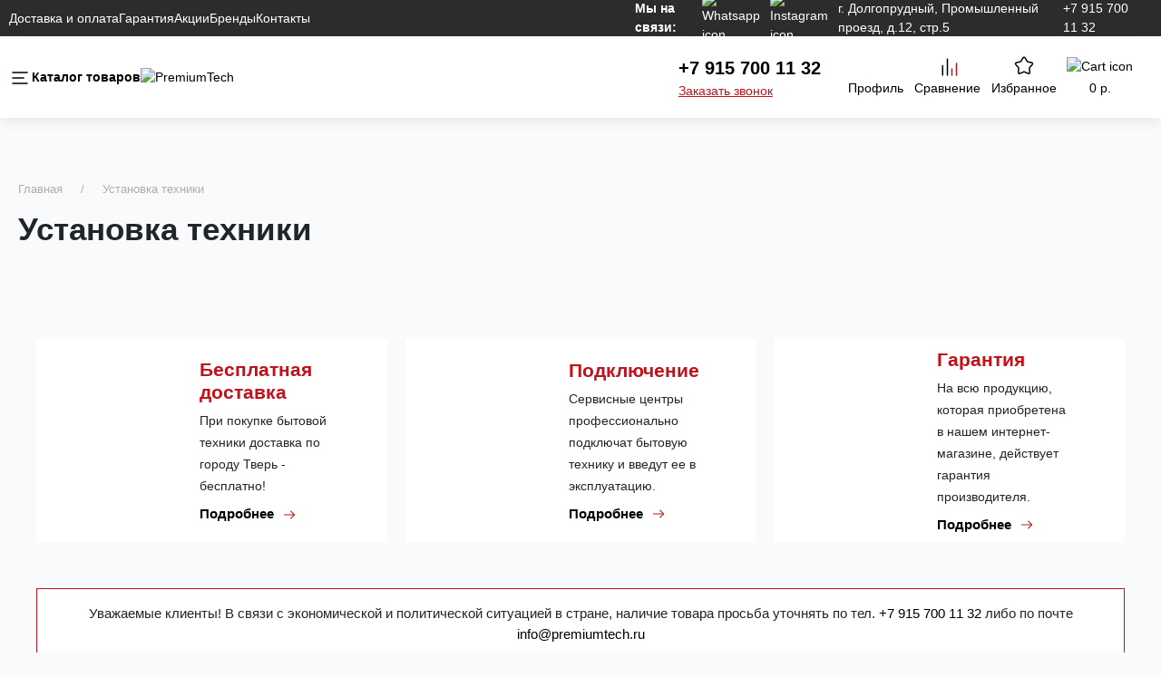

--- FILE ---
content_type: text/html; charset=utf-8
request_url: https://premiumtech.ru/installation
body_size: 145798
content:
<!doctype html>
<html data-n-head-ssr lang="ru" data-n-head="%7B%22lang%22:%7B%22ssr%22:%22ru%22%7D%7D">
  <head >
    <title>Установка техники</title><meta data-n-head="ssr" charset="utf-8"><meta data-n-head="ssr" name="viewport" content="width=device-width, user-scalable=no, initial-scale=1.0, maximum-scale=1.0, minimum-scale=1.0"><meta data-n-head="ssr" name="format-detection" content="telephone=no"><meta data-n-head="ssr" name="google-site-verification" content="bzF09YZB5uAQ1jN1-ioOcftx7ouoeQp_ym3CSzNxESA"><meta data-n-head="ssr" property="og:url" content="https://premiumtech.ru/installation"><meta data-n-head="ssr" data-hid="description" name="description" content=""><meta data-n-head="ssr" data-hid="keywords" name="keywords" content=""><meta data-n-head="ssr" property="og:title" content="Установка техники"><meta data-n-head="ssr" property="og:description" content=""><meta data-n-head="ssr" property="og:type" content="website"><meta data-n-head="ssr" property="og:image" content="https://premiumtech.ru/images/logo.png"><meta data-n-head="ssr" property="yandex-verification" content="a78403a7ec6807e3"><link data-n-head="ssr" rel="icon" type="image/png" href="/favicon/favicon.ico"><link data-n-head="ssr" rel="icon" type="image/svg+xml" href="/favicon/favicon.svg"><link data-n-head="ssr" href="https://mc.yandex.ru/metrika/tag.js" rel="preload" as="script"><link data-n-head="ssr" rel="canonical" href="https://premiumtech.ru/installation"><link rel="preload" href="/_nuxt/7c720d1.js" as="script"><link rel="preload" href="/_nuxt/1b99a82.js" as="script"><link rel="preload" href="/_nuxt/c10e6f5.js" as="script"><link rel="preload" href="/_nuxt/9be2a92.js" as="script"><link rel="preload" href="/_nuxt/8feff51.js" as="script"><style data-vue-ssr-id="71f83a6d:0 32df6d42:0 5c670272:0 5c670272:1 5c670272:2 36afbd52:0 3c4f8de3:0 64277bcc:0">@charset "UTF-8";
/*!
 * Bootstrap  v5.2.0 (https://getbootstrap.com/)
 * Copyright 2011-2022 The Bootstrap Authors
 * Copyright 2011-2022 Twitter, Inc.
 * Licensed under MIT (https://github.com/twbs/bootstrap/blob/main/LICENSE)
 */
:root {
  --bs-blue: #0d6efd;
  --bs-indigo: #6610f2;
  --bs-purple: #6f42c1;
  --bs-pink: #d63384;
  --bs-red: #dc3545;
  --bs-orange: #fd7e14;
  --bs-yellow: #ffc107;
  --bs-green: #198754;
  --bs-teal: #20c997;
  --bs-cyan: #0dcaf0;
  --bs-black: #000;
  --bs-white: #fff;
  --bs-gray: #6c757d;
  --bs-gray-dark: #343a40;
  --bs-gray-100: #f8f9fa;
  --bs-gray-200: #e9ecef;
  --bs-gray-300: #dee2e6;
  --bs-gray-400: #ced4da;
  --bs-gray-500: #adb5bd;
  --bs-gray-600: #6c757d;
  --bs-gray-700: #495057;
  --bs-gray-800: #343a40;
  --bs-gray-900: #212529;
  --bs-primary: #0d6efd;
  --bs-secondary: #6c757d;
  --bs-success: #198754;
  --bs-info: #0dcaf0;
  --bs-warning: #ffc107;
  --bs-danger: #dc3545;
  --bs-light: #f8f9fa;
  --bs-dark: #212529;
  --bs-primary-rgb: 13, 110, 253;
  --bs-secondary-rgb: 108, 117, 125;
  --bs-success-rgb: 25, 135, 84;
  --bs-info-rgb: 13, 202, 240;
  --bs-warning-rgb: 255, 193, 7;
  --bs-danger-rgb: 220, 53, 69;
  --bs-light-rgb: 248, 249, 250;
  --bs-dark-rgb: 33, 37, 41;
  --bs-white-rgb: 255, 255, 255;
  --bs-black-rgb: 0, 0, 0;
  --bs-body-color-rgb: 33, 37, 41;
  --bs-body-bg-rgb: 255, 255, 255;
  --bs-font-sans-serif: system-ui, -apple-system, "Segoe UI", Roboto, "Helvetica Neue", "Noto Sans", "Liberation Sans", Arial, sans-serif, "Apple Color Emoji", "Segoe UI Emoji", "Segoe UI Symbol", "Noto Color Emoji";
  --bs-font-monospace: SFMono-Regular, Menlo, Monaco, Consolas, "Liberation Mono", "Courier New", monospace;
  --bs-gradient: linear-gradient(180deg, rgba(255, 255, 255, 0.15), rgba(255, 255, 255, 0));
  --bs-body-font-family: var(--bs-font-sans-serif);
  --bs-body-font-size: 1rem;
  --bs-body-font-weight: 400;
  --bs-body-line-height: 1.5;
  --bs-body-color: #212529;
  --bs-body-bg: #fff;
  --bs-border-width: 1px;
  --bs-border-style: solid;
  --bs-border-color: #dee2e6;
  --bs-border-color-translucent: rgba(0, 0, 0, 0.175);
  --bs-border-radius: 0.375rem;
  --bs-border-radius-sm: 0.25rem;
  --bs-border-radius-lg: 0.5rem;
  --bs-border-radius-xl: 1rem;
  --bs-border-radius-2xl: 2rem;
  --bs-border-radius-pill: 50rem;
  --bs-link-color: #0d6efd;
  --bs-link-hover-color: #0a58ca;
  --bs-code-color: #d63384;
  --bs-highlight-bg: #fff3cd;
}

*,
*::before,
*::after {
  box-sizing: border-box;
}

@media (prefers-reduced-motion: no-preference) {
  :root {
    scroll-behavior: smooth;
  }
}

body {
  margin: 0;
  font-family: var(--bs-body-font-family);
  font-size: var(--bs-body-font-size);
  font-weight: var(--bs-body-font-weight);
  line-height: var(--bs-body-line-height);
  color: var(--bs-body-color);
  text-align: var(--bs-body-text-align);
  background-color: var(--bs-body-bg);
  -webkit-text-size-adjust: 100%;
  -webkit-tap-highlight-color: rgba(0, 0, 0, 0);
}

hr {
  margin: 1rem 0;
  color: inherit;
  border: 0;
  border-top: 1px solid;
  opacity: 0.25;
}

h6, .h6, h5, .h5, h4, .h4, h3, .h3, h2, .h2, h1, .h1 {
  margin-top: 0;
  margin-bottom: 0.5rem;
  font-weight: 500;
  line-height: 1.2;
}

h1, .h1 {
  font-size: calc(1.375rem + 1.5vw);
}
@media (min-width: 1200px) {
  h1, .h1 {
    font-size: 2.5rem;
  }
}

h2, .h2 {
  font-size: calc(1.325rem + 0.9vw);
}
@media (min-width: 1200px) {
  h2, .h2 {
    font-size: 2rem;
  }
}

h3, .h3 {
  font-size: calc(1.3rem + 0.6vw);
}
@media (min-width: 1200px) {
  h3, .h3 {
    font-size: 1.75rem;
  }
}

h4, .h4 {
  font-size: calc(1.275rem + 0.3vw);
}
@media (min-width: 1200px) {
  h4, .h4 {
    font-size: 1.5rem;
  }
}

h5, .h5 {
  font-size: 1.25rem;
}

h6, .h6 {
  font-size: 1rem;
}

p {
  margin-top: 0;
  margin-bottom: 1rem;
}

abbr[title] {
  -webkit-text-decoration: underline dotted;
  text-decoration: underline dotted;
  cursor: help;
  -webkit-text-decoration-skip-ink: none;
  text-decoration-skip-ink: none;
}

address {
  margin-bottom: 1rem;
  font-style: normal;
  line-height: inherit;
}

ol,
ul {
  padding-left: 2rem;
}

ol,
ul,
dl {
  margin-top: 0;
  margin-bottom: 1rem;
}

ol ol,
ul ul,
ol ul,
ul ol {
  margin-bottom: 0;
}

dt {
  font-weight: 700;
}

dd {
  margin-bottom: 0.5rem;
  margin-left: 0;
}

blockquote {
  margin: 0 0 1rem;
}

b,
strong {
  font-weight: bolder;
}

small, .small {
  font-size: 0.875em;
}

mark, .mark {
  padding: 0.1875em;
  background-color: var(--bs-highlight-bg);
}

sub,
sup {
  position: relative;
  font-size: 0.75em;
  line-height: 0;
  vertical-align: baseline;
}

sub {
  bottom: -0.25em;
}

sup {
  top: -0.5em;
}

a {
  color: var(--bs-link-color);
  text-decoration: underline;
}
a:hover {
  color: var(--bs-link-hover-color);
}

a:not([href]):not([class]), a:not([href]):not([class]):hover {
  color: inherit;
  text-decoration: none;
}

pre,
code,
kbd,
samp {
  font-family: var(--bs-font-monospace);
  font-size: 1em;
}

pre {
  display: block;
  margin-top: 0;
  margin-bottom: 1rem;
  overflow: auto;
  font-size: 0.875em;
}
pre code {
  font-size: inherit;
  color: inherit;
  word-break: normal;
}

code {
  font-size: 0.875em;
  color: var(--bs-code-color);
  word-wrap: break-word;
}
a > code {
  color: inherit;
}

kbd {
  padding: 0.1875rem 0.375rem;
  font-size: 0.875em;
  color: var(--bs-body-bg);
  background-color: var(--bs-body-color);
  border-radius: 0.25rem;
}
kbd kbd {
  padding: 0;
  font-size: 1em;
}

figure {
  margin: 0 0 1rem;
}

img,
svg {
  vertical-align: middle;
}

table {
  caption-side: bottom;
  border-collapse: collapse;
}

caption {
  padding-top: 0.5rem;
  padding-bottom: 0.5rem;
  color: #6c757d;
  text-align: left;
}

th {
  text-align: inherit;
  text-align: -webkit-match-parent;
}

thead,
tbody,
tfoot,
tr,
td,
th {
  border-color: inherit;
  border-style: solid;
  border-width: 0;
}

label {
  display: inline-block;
}

button {
  border-radius: 0;
}

button:focus:not(:focus-visible) {
  outline: 0;
}

input,
button,
select,
optgroup,
textarea {
  margin: 0;
  font-family: inherit;
  font-size: inherit;
  line-height: inherit;
}

button,
select {
  text-transform: none;
}

[role=button] {
  cursor: pointer;
}

select {
  word-wrap: normal;
}
select:disabled {
  opacity: 1;
}

[list]:not([type=date]):not([type=datetime-local]):not([type=month]):not([type=week]):not([type=time])::-webkit-calendar-picker-indicator {
  display: none !important;
}

button,
[type=button],
[type=reset],
[type=submit] {
  -webkit-appearance: button;
}
button:not(:disabled),
[type=button]:not(:disabled),
[type=reset]:not(:disabled),
[type=submit]:not(:disabled) {
  cursor: pointer;
}

::-moz-focus-inner {
  padding: 0;
  border-style: none;
}

textarea {
  resize: vertical;
}

fieldset {
  min-width: 0;
  padding: 0;
  margin: 0;
  border: 0;
}

legend {
  float: left;
  width: 100%;
  padding: 0;
  margin-bottom: 0.5rem;
  font-size: calc(1.275rem + 0.3vw);
  line-height: inherit;
}
@media (min-width: 1200px) {
  legend {
    font-size: 1.5rem;
  }
}
legend + * {
  clear: left;
}

::-webkit-datetime-edit-fields-wrapper,
::-webkit-datetime-edit-text,
::-webkit-datetime-edit-minute,
::-webkit-datetime-edit-hour-field,
::-webkit-datetime-edit-day-field,
::-webkit-datetime-edit-month-field,
::-webkit-datetime-edit-year-field {
  padding: 0;
}

::-webkit-inner-spin-button {
  height: auto;
}

[type=search] {
  outline-offset: -2px;
  -webkit-appearance: textfield;
}

/* rtl:raw:
[type="tel"],
[type="url"],
[type="email"],
[type="number"] {
  direction: ltr;
}
*/
::-webkit-search-decoration {
  -webkit-appearance: none;
}

::-webkit-color-swatch-wrapper {
  padding: 0;
}

::-webkit-file-upload-button {
  font: inherit;
  -webkit-appearance: button;
}

::file-selector-button {
  font: inherit;
  -webkit-appearance: button;
}

output {
  display: inline-block;
}

iframe {
  border: 0;
}

summary {
  display: list-item;
  cursor: pointer;
}

progress {
  vertical-align: baseline;
}

[hidden] {
  display: none !important;
}

.lead {
  font-size: 1.25rem;
  font-weight: 300;
}

.display-1 {
  font-size: calc(1.625rem + 4.5vw);
  font-weight: 300;
  line-height: 1.2;
}
@media (min-width: 1200px) {
  .display-1 {
    font-size: 5rem;
  }
}

.display-2 {
  font-size: calc(1.575rem + 3.9vw);
  font-weight: 300;
  line-height: 1.2;
}
@media (min-width: 1200px) {
  .display-2 {
    font-size: 4.5rem;
  }
}

.display-3 {
  font-size: calc(1.525rem + 3.3vw);
  font-weight: 300;
  line-height: 1.2;
}
@media (min-width: 1200px) {
  .display-3 {
    font-size: 4rem;
  }
}

.display-4 {
  font-size: calc(1.475rem + 2.7vw);
  font-weight: 300;
  line-height: 1.2;
}
@media (min-width: 1200px) {
  .display-4 {
    font-size: 3.5rem;
  }
}

.display-5 {
  font-size: calc(1.425rem + 2.1vw);
  font-weight: 300;
  line-height: 1.2;
}
@media (min-width: 1200px) {
  .display-5 {
    font-size: 3rem;
  }
}

.display-6 {
  font-size: calc(1.375rem + 1.5vw);
  font-weight: 300;
  line-height: 1.2;
}
@media (min-width: 1200px) {
  .display-6 {
    font-size: 2.5rem;
  }
}

.list-unstyled {
  padding-left: 0;
  list-style: none;
}

.list-inline {
  padding-left: 0;
  list-style: none;
}

.list-inline-item {
  display: inline-block;
}
.list-inline-item:not(:last-child) {
  margin-right: 0.5rem;
}

.initialism {
  font-size: 0.875em;
  text-transform: uppercase;
}

.blockquote {
  margin-bottom: 1rem;
  font-size: 1.25rem;
}
.blockquote > :last-child {
  margin-bottom: 0;
}

.blockquote-footer {
  margin-top: -1rem;
  margin-bottom: 1rem;
  font-size: 0.875em;
  color: #6c757d;
}
.blockquote-footer::before {
  content: "— ";
}

.img-fluid {
  max-width: 100%;
  height: auto;
}

.img-thumbnail {
  padding: 0.25rem;
  background-color: #fff;
  border: 1px solid var(--bs-border-color);
  border-radius: 0.375rem;
  max-width: 100%;
  height: auto;
}

.figure {
  display: inline-block;
}

.figure-img {
  margin-bottom: 0.5rem;
  line-height: 1;
}

.figure-caption {
  font-size: 0.875em;
  color: #6c757d;
}

.container,
.container-fluid,
.container-xxl,
.container-xl,
.container-lg,
.container-md,
.container-sm {
  --bs-gutter-x: 1.5rem;
  --bs-gutter-y: 0;
  width: 100%;
  padding-right: calc(var(--bs-gutter-x) * 0.5);
  padding-left: calc(var(--bs-gutter-x) * 0.5);
  margin-right: auto;
  margin-left: auto;
}

@media (min-width: 576px) {
  .container-sm, .container {
    max-width: 540px;
  }
}
@media (min-width: 768px) {
  .container-md, .container-sm, .container {
    max-width: 720px;
  }
}
@media (min-width: 992px) {
  .container-lg, .container-md, .container-sm, .container {
    max-width: 960px;
  }
}
@media (min-width: 1200px) {
  .container-xl, .container-lg, .container-md, .container-sm, .container {
    max-width: 1140px;
  }
}
@media (min-width: 1400px) {
  .container-xxl, .container-xl, .container-lg, .container-md, .container-sm, .container {
    max-width: 1320px;
  }
}
.row {
  --bs-gutter-x: 1.5rem;
  --bs-gutter-y: 0;
  display: flex;
  flex-wrap: wrap;
  margin-top: calc(-1 * var(--bs-gutter-y));
  margin-right: calc(-0.5 * var(--bs-gutter-x));
  margin-left: calc(-0.5 * var(--bs-gutter-x));
}
.row > * {
  flex-shrink: 0;
  width: 100%;
  max-width: 100%;
  padding-right: calc(var(--bs-gutter-x) * 0.5);
  padding-left: calc(var(--bs-gutter-x) * 0.5);
  margin-top: var(--bs-gutter-y);
}

.col {
  flex: 1 0 0%;
}

.row-cols-auto > * {
  flex: 0 0 auto;
  width: auto;
}

.row-cols-1 > * {
  flex: 0 0 auto;
  width: 100%;
}

.row-cols-2 > * {
  flex: 0 0 auto;
  width: 50%;
}

.row-cols-3 > * {
  flex: 0 0 auto;
  width: 33.3333333333%;
}

.row-cols-4 > * {
  flex: 0 0 auto;
  width: 25%;
}

.row-cols-5 > * {
  flex: 0 0 auto;
  width: 20%;
}

.row-cols-6 > * {
  flex: 0 0 auto;
  width: 16.6666666667%;
}

.col-auto {
  flex: 0 0 auto;
  width: auto;
}

.col-1 {
  flex: 0 0 auto;
  width: 8.33333333%;
}

.col-2 {
  flex: 0 0 auto;
  width: 16.66666667%;
}

.col-3 {
  flex: 0 0 auto;
  width: 25%;
}

.col-4 {
  flex: 0 0 auto;
  width: 33.33333333%;
}

.col-5 {
  flex: 0 0 auto;
  width: 41.66666667%;
}

.col-6 {
  flex: 0 0 auto;
  width: 50%;
}

.col-7 {
  flex: 0 0 auto;
  width: 58.33333333%;
}

.col-8 {
  flex: 0 0 auto;
  width: 66.66666667%;
}

.col-9 {
  flex: 0 0 auto;
  width: 75%;
}

.col-10 {
  flex: 0 0 auto;
  width: 83.33333333%;
}

.col-11 {
  flex: 0 0 auto;
  width: 91.66666667%;
}

.col-12 {
  flex: 0 0 auto;
  width: 100%;
}

.offset-1 {
  margin-left: 8.33333333%;
}

.offset-2 {
  margin-left: 16.66666667%;
}

.offset-3 {
  margin-left: 25%;
}

.offset-4 {
  margin-left: 33.33333333%;
}

.offset-5 {
  margin-left: 41.66666667%;
}

.offset-6 {
  margin-left: 50%;
}

.offset-7 {
  margin-left: 58.33333333%;
}

.offset-8 {
  margin-left: 66.66666667%;
}

.offset-9 {
  margin-left: 75%;
}

.offset-10 {
  margin-left: 83.33333333%;
}

.offset-11 {
  margin-left: 91.66666667%;
}

.g-0,
.gx-0 {
  --bs-gutter-x: 0;
}

.g-0,
.gy-0 {
  --bs-gutter-y: 0;
}

.g-1,
.gx-1 {
  --bs-gutter-x: 0.25rem;
}

.g-1,
.gy-1 {
  --bs-gutter-y: 0.25rem;
}

.g-2,
.gx-2 {
  --bs-gutter-x: 0.5rem;
}

.g-2,
.gy-2 {
  --bs-gutter-y: 0.5rem;
}

.g-3,
.gx-3 {
  --bs-gutter-x: 1rem;
}

.g-3,
.gy-3 {
  --bs-gutter-y: 1rem;
}

.g-4,
.gx-4 {
  --bs-gutter-x: 1.5rem;
}

.g-4,
.gy-4 {
  --bs-gutter-y: 1.5rem;
}

.g-5,
.gx-5 {
  --bs-gutter-x: 3rem;
}

.g-5,
.gy-5 {
  --bs-gutter-y: 3rem;
}

@media (min-width: 576px) {
  .col-sm {
    flex: 1 0 0%;
  }
  .row-cols-sm-auto > * {
    flex: 0 0 auto;
    width: auto;
  }
  .row-cols-sm-1 > * {
    flex: 0 0 auto;
    width: 100%;
  }
  .row-cols-sm-2 > * {
    flex: 0 0 auto;
    width: 50%;
  }
  .row-cols-sm-3 > * {
    flex: 0 0 auto;
    width: 33.3333333333%;
  }
  .row-cols-sm-4 > * {
    flex: 0 0 auto;
    width: 25%;
  }
  .row-cols-sm-5 > * {
    flex: 0 0 auto;
    width: 20%;
  }
  .row-cols-sm-6 > * {
    flex: 0 0 auto;
    width: 16.6666666667%;
  }
  .col-sm-auto {
    flex: 0 0 auto;
    width: auto;
  }
  .col-sm-1 {
    flex: 0 0 auto;
    width: 8.33333333%;
  }
  .col-sm-2 {
    flex: 0 0 auto;
    width: 16.66666667%;
  }
  .col-sm-3 {
    flex: 0 0 auto;
    width: 25%;
  }
  .col-sm-4 {
    flex: 0 0 auto;
    width: 33.33333333%;
  }
  .col-sm-5 {
    flex: 0 0 auto;
    width: 41.66666667%;
  }
  .col-sm-6 {
    flex: 0 0 auto;
    width: 50%;
  }
  .col-sm-7 {
    flex: 0 0 auto;
    width: 58.33333333%;
  }
  .col-sm-8 {
    flex: 0 0 auto;
    width: 66.66666667%;
  }
  .col-sm-9 {
    flex: 0 0 auto;
    width: 75%;
  }
  .col-sm-10 {
    flex: 0 0 auto;
    width: 83.33333333%;
  }
  .col-sm-11 {
    flex: 0 0 auto;
    width: 91.66666667%;
  }
  .col-sm-12 {
    flex: 0 0 auto;
    width: 100%;
  }
  .offset-sm-0 {
    margin-left: 0;
  }
  .offset-sm-1 {
    margin-left: 8.33333333%;
  }
  .offset-sm-2 {
    margin-left: 16.66666667%;
  }
  .offset-sm-3 {
    margin-left: 25%;
  }
  .offset-sm-4 {
    margin-left: 33.33333333%;
  }
  .offset-sm-5 {
    margin-left: 41.66666667%;
  }
  .offset-sm-6 {
    margin-left: 50%;
  }
  .offset-sm-7 {
    margin-left: 58.33333333%;
  }
  .offset-sm-8 {
    margin-left: 66.66666667%;
  }
  .offset-sm-9 {
    margin-left: 75%;
  }
  .offset-sm-10 {
    margin-left: 83.33333333%;
  }
  .offset-sm-11 {
    margin-left: 91.66666667%;
  }
  .g-sm-0,
.gx-sm-0 {
    --bs-gutter-x: 0;
  }
  .g-sm-0,
.gy-sm-0 {
    --bs-gutter-y: 0;
  }
  .g-sm-1,
.gx-sm-1 {
    --bs-gutter-x: 0.25rem;
  }
  .g-sm-1,
.gy-sm-1 {
    --bs-gutter-y: 0.25rem;
  }
  .g-sm-2,
.gx-sm-2 {
    --bs-gutter-x: 0.5rem;
  }
  .g-sm-2,
.gy-sm-2 {
    --bs-gutter-y: 0.5rem;
  }
  .g-sm-3,
.gx-sm-3 {
    --bs-gutter-x: 1rem;
  }
  .g-sm-3,
.gy-sm-3 {
    --bs-gutter-y: 1rem;
  }
  .g-sm-4,
.gx-sm-4 {
    --bs-gutter-x: 1.5rem;
  }
  .g-sm-4,
.gy-sm-4 {
    --bs-gutter-y: 1.5rem;
  }
  .g-sm-5,
.gx-sm-5 {
    --bs-gutter-x: 3rem;
  }
  .g-sm-5,
.gy-sm-5 {
    --bs-gutter-y: 3rem;
  }
}
@media (min-width: 768px) {
  .col-md {
    flex: 1 0 0%;
  }
  .row-cols-md-auto > * {
    flex: 0 0 auto;
    width: auto;
  }
  .row-cols-md-1 > * {
    flex: 0 0 auto;
    width: 100%;
  }
  .row-cols-md-2 > * {
    flex: 0 0 auto;
    width: 50%;
  }
  .row-cols-md-3 > * {
    flex: 0 0 auto;
    width: 33.3333333333%;
  }
  .row-cols-md-4 > * {
    flex: 0 0 auto;
    width: 25%;
  }
  .row-cols-md-5 > * {
    flex: 0 0 auto;
    width: 20%;
  }
  .row-cols-md-6 > * {
    flex: 0 0 auto;
    width: 16.6666666667%;
  }
  .col-md-auto {
    flex: 0 0 auto;
    width: auto;
  }
  .col-md-1 {
    flex: 0 0 auto;
    width: 8.33333333%;
  }
  .col-md-2 {
    flex: 0 0 auto;
    width: 16.66666667%;
  }
  .col-md-3 {
    flex: 0 0 auto;
    width: 25%;
  }
  .col-md-4 {
    flex: 0 0 auto;
    width: 33.33333333%;
  }
  .col-md-5 {
    flex: 0 0 auto;
    width: 41.66666667%;
  }
  .col-md-6 {
    flex: 0 0 auto;
    width: 50%;
  }
  .col-md-7 {
    flex: 0 0 auto;
    width: 58.33333333%;
  }
  .col-md-8 {
    flex: 0 0 auto;
    width: 66.66666667%;
  }
  .col-md-9 {
    flex: 0 0 auto;
    width: 75%;
  }
  .col-md-10 {
    flex: 0 0 auto;
    width: 83.33333333%;
  }
  .col-md-11 {
    flex: 0 0 auto;
    width: 91.66666667%;
  }
  .col-md-12 {
    flex: 0 0 auto;
    width: 100%;
  }
  .offset-md-0 {
    margin-left: 0;
  }
  .offset-md-1 {
    margin-left: 8.33333333%;
  }
  .offset-md-2 {
    margin-left: 16.66666667%;
  }
  .offset-md-3 {
    margin-left: 25%;
  }
  .offset-md-4 {
    margin-left: 33.33333333%;
  }
  .offset-md-5 {
    margin-left: 41.66666667%;
  }
  .offset-md-6 {
    margin-left: 50%;
  }
  .offset-md-7 {
    margin-left: 58.33333333%;
  }
  .offset-md-8 {
    margin-left: 66.66666667%;
  }
  .offset-md-9 {
    margin-left: 75%;
  }
  .offset-md-10 {
    margin-left: 83.33333333%;
  }
  .offset-md-11 {
    margin-left: 91.66666667%;
  }
  .g-md-0,
.gx-md-0 {
    --bs-gutter-x: 0;
  }
  .g-md-0,
.gy-md-0 {
    --bs-gutter-y: 0;
  }
  .g-md-1,
.gx-md-1 {
    --bs-gutter-x: 0.25rem;
  }
  .g-md-1,
.gy-md-1 {
    --bs-gutter-y: 0.25rem;
  }
  .g-md-2,
.gx-md-2 {
    --bs-gutter-x: 0.5rem;
  }
  .g-md-2,
.gy-md-2 {
    --bs-gutter-y: 0.5rem;
  }
  .g-md-3,
.gx-md-3 {
    --bs-gutter-x: 1rem;
  }
  .g-md-3,
.gy-md-3 {
    --bs-gutter-y: 1rem;
  }
  .g-md-4,
.gx-md-4 {
    --bs-gutter-x: 1.5rem;
  }
  .g-md-4,
.gy-md-4 {
    --bs-gutter-y: 1.5rem;
  }
  .g-md-5,
.gx-md-5 {
    --bs-gutter-x: 3rem;
  }
  .g-md-5,
.gy-md-5 {
    --bs-gutter-y: 3rem;
  }
}
@media (min-width: 992px) {
  .col-lg {
    flex: 1 0 0%;
  }
  .row-cols-lg-auto > * {
    flex: 0 0 auto;
    width: auto;
  }
  .row-cols-lg-1 > * {
    flex: 0 0 auto;
    width: 100%;
  }
  .row-cols-lg-2 > * {
    flex: 0 0 auto;
    width: 50%;
  }
  .row-cols-lg-3 > * {
    flex: 0 0 auto;
    width: 33.3333333333%;
  }
  .row-cols-lg-4 > * {
    flex: 0 0 auto;
    width: 25%;
  }
  .row-cols-lg-5 > * {
    flex: 0 0 auto;
    width: 20%;
  }
  .row-cols-lg-6 > * {
    flex: 0 0 auto;
    width: 16.6666666667%;
  }
  .col-lg-auto {
    flex: 0 0 auto;
    width: auto;
  }
  .col-lg-1 {
    flex: 0 0 auto;
    width: 8.33333333%;
  }
  .col-lg-2 {
    flex: 0 0 auto;
    width: 16.66666667%;
  }
  .col-lg-3 {
    flex: 0 0 auto;
    width: 25%;
  }
  .col-lg-4 {
    flex: 0 0 auto;
    width: 33.33333333%;
  }
  .col-lg-5 {
    flex: 0 0 auto;
    width: 41.66666667%;
  }
  .col-lg-6 {
    flex: 0 0 auto;
    width: 50%;
  }
  .col-lg-7 {
    flex: 0 0 auto;
    width: 58.33333333%;
  }
  .col-lg-8 {
    flex: 0 0 auto;
    width: 66.66666667%;
  }
  .col-lg-9 {
    flex: 0 0 auto;
    width: 75%;
  }
  .col-lg-10 {
    flex: 0 0 auto;
    width: 83.33333333%;
  }
  .col-lg-11 {
    flex: 0 0 auto;
    width: 91.66666667%;
  }
  .col-lg-12 {
    flex: 0 0 auto;
    width: 100%;
  }
  .offset-lg-0 {
    margin-left: 0;
  }
  .offset-lg-1 {
    margin-left: 8.33333333%;
  }
  .offset-lg-2 {
    margin-left: 16.66666667%;
  }
  .offset-lg-3 {
    margin-left: 25%;
  }
  .offset-lg-4 {
    margin-left: 33.33333333%;
  }
  .offset-lg-5 {
    margin-left: 41.66666667%;
  }
  .offset-lg-6 {
    margin-left: 50%;
  }
  .offset-lg-7 {
    margin-left: 58.33333333%;
  }
  .offset-lg-8 {
    margin-left: 66.66666667%;
  }
  .offset-lg-9 {
    margin-left: 75%;
  }
  .offset-lg-10 {
    margin-left: 83.33333333%;
  }
  .offset-lg-11 {
    margin-left: 91.66666667%;
  }
  .g-lg-0,
.gx-lg-0 {
    --bs-gutter-x: 0;
  }
  .g-lg-0,
.gy-lg-0 {
    --bs-gutter-y: 0;
  }
  .g-lg-1,
.gx-lg-1 {
    --bs-gutter-x: 0.25rem;
  }
  .g-lg-1,
.gy-lg-1 {
    --bs-gutter-y: 0.25rem;
  }
  .g-lg-2,
.gx-lg-2 {
    --bs-gutter-x: 0.5rem;
  }
  .g-lg-2,
.gy-lg-2 {
    --bs-gutter-y: 0.5rem;
  }
  .g-lg-3,
.gx-lg-3 {
    --bs-gutter-x: 1rem;
  }
  .g-lg-3,
.gy-lg-3 {
    --bs-gutter-y: 1rem;
  }
  .g-lg-4,
.gx-lg-4 {
    --bs-gutter-x: 1.5rem;
  }
  .g-lg-4,
.gy-lg-4 {
    --bs-gutter-y: 1.5rem;
  }
  .g-lg-5,
.gx-lg-5 {
    --bs-gutter-x: 3rem;
  }
  .g-lg-5,
.gy-lg-5 {
    --bs-gutter-y: 3rem;
  }
}
@media (min-width: 1200px) {
  .col-xl {
    flex: 1 0 0%;
  }
  .row-cols-xl-auto > * {
    flex: 0 0 auto;
    width: auto;
  }
  .row-cols-xl-1 > * {
    flex: 0 0 auto;
    width: 100%;
  }
  .row-cols-xl-2 > * {
    flex: 0 0 auto;
    width: 50%;
  }
  .row-cols-xl-3 > * {
    flex: 0 0 auto;
    width: 33.3333333333%;
  }
  .row-cols-xl-4 > * {
    flex: 0 0 auto;
    width: 25%;
  }
  .row-cols-xl-5 > * {
    flex: 0 0 auto;
    width: 20%;
  }
  .row-cols-xl-6 > * {
    flex: 0 0 auto;
    width: 16.6666666667%;
  }
  .col-xl-auto {
    flex: 0 0 auto;
    width: auto;
  }
  .col-xl-1 {
    flex: 0 0 auto;
    width: 8.33333333%;
  }
  .col-xl-2 {
    flex: 0 0 auto;
    width: 16.66666667%;
  }
  .col-xl-3 {
    flex: 0 0 auto;
    width: 25%;
  }
  .col-xl-4 {
    flex: 0 0 auto;
    width: 33.33333333%;
  }
  .col-xl-5 {
    flex: 0 0 auto;
    width: 41.66666667%;
  }
  .col-xl-6 {
    flex: 0 0 auto;
    width: 50%;
  }
  .col-xl-7 {
    flex: 0 0 auto;
    width: 58.33333333%;
  }
  .col-xl-8 {
    flex: 0 0 auto;
    width: 66.66666667%;
  }
  .col-xl-9 {
    flex: 0 0 auto;
    width: 75%;
  }
  .col-xl-10 {
    flex: 0 0 auto;
    width: 83.33333333%;
  }
  .col-xl-11 {
    flex: 0 0 auto;
    width: 91.66666667%;
  }
  .col-xl-12 {
    flex: 0 0 auto;
    width: 100%;
  }
  .offset-xl-0 {
    margin-left: 0;
  }
  .offset-xl-1 {
    margin-left: 8.33333333%;
  }
  .offset-xl-2 {
    margin-left: 16.66666667%;
  }
  .offset-xl-3 {
    margin-left: 25%;
  }
  .offset-xl-4 {
    margin-left: 33.33333333%;
  }
  .offset-xl-5 {
    margin-left: 41.66666667%;
  }
  .offset-xl-6 {
    margin-left: 50%;
  }
  .offset-xl-7 {
    margin-left: 58.33333333%;
  }
  .offset-xl-8 {
    margin-left: 66.66666667%;
  }
  .offset-xl-9 {
    margin-left: 75%;
  }
  .offset-xl-10 {
    margin-left: 83.33333333%;
  }
  .offset-xl-11 {
    margin-left: 91.66666667%;
  }
  .g-xl-0,
.gx-xl-0 {
    --bs-gutter-x: 0;
  }
  .g-xl-0,
.gy-xl-0 {
    --bs-gutter-y: 0;
  }
  .g-xl-1,
.gx-xl-1 {
    --bs-gutter-x: 0.25rem;
  }
  .g-xl-1,
.gy-xl-1 {
    --bs-gutter-y: 0.25rem;
  }
  .g-xl-2,
.gx-xl-2 {
    --bs-gutter-x: 0.5rem;
  }
  .g-xl-2,
.gy-xl-2 {
    --bs-gutter-y: 0.5rem;
  }
  .g-xl-3,
.gx-xl-3 {
    --bs-gutter-x: 1rem;
  }
  .g-xl-3,
.gy-xl-3 {
    --bs-gutter-y: 1rem;
  }
  .g-xl-4,
.gx-xl-4 {
    --bs-gutter-x: 1.5rem;
  }
  .g-xl-4,
.gy-xl-4 {
    --bs-gutter-y: 1.5rem;
  }
  .g-xl-5,
.gx-xl-5 {
    --bs-gutter-x: 3rem;
  }
  .g-xl-5,
.gy-xl-5 {
    --bs-gutter-y: 3rem;
  }
}
@media (min-width: 1400px) {
  .col-xxl {
    flex: 1 0 0%;
  }
  .row-cols-xxl-auto > * {
    flex: 0 0 auto;
    width: auto;
  }
  .row-cols-xxl-1 > * {
    flex: 0 0 auto;
    width: 100%;
  }
  .row-cols-xxl-2 > * {
    flex: 0 0 auto;
    width: 50%;
  }
  .row-cols-xxl-3 > * {
    flex: 0 0 auto;
    width: 33.3333333333%;
  }
  .row-cols-xxl-4 > * {
    flex: 0 0 auto;
    width: 25%;
  }
  .row-cols-xxl-5 > * {
    flex: 0 0 auto;
    width: 20%;
  }
  .row-cols-xxl-6 > * {
    flex: 0 0 auto;
    width: 16.6666666667%;
  }
  .col-xxl-auto {
    flex: 0 0 auto;
    width: auto;
  }
  .col-xxl-1 {
    flex: 0 0 auto;
    width: 8.33333333%;
  }
  .col-xxl-2 {
    flex: 0 0 auto;
    width: 16.66666667%;
  }
  .col-xxl-3 {
    flex: 0 0 auto;
    width: 25%;
  }
  .col-xxl-4 {
    flex: 0 0 auto;
    width: 33.33333333%;
  }
  .col-xxl-5 {
    flex: 0 0 auto;
    width: 41.66666667%;
  }
  .col-xxl-6 {
    flex: 0 0 auto;
    width: 50%;
  }
  .col-xxl-7 {
    flex: 0 0 auto;
    width: 58.33333333%;
  }
  .col-xxl-8 {
    flex: 0 0 auto;
    width: 66.66666667%;
  }
  .col-xxl-9 {
    flex: 0 0 auto;
    width: 75%;
  }
  .col-xxl-10 {
    flex: 0 0 auto;
    width: 83.33333333%;
  }
  .col-xxl-11 {
    flex: 0 0 auto;
    width: 91.66666667%;
  }
  .col-xxl-12 {
    flex: 0 0 auto;
    width: 100%;
  }
  .offset-xxl-0 {
    margin-left: 0;
  }
  .offset-xxl-1 {
    margin-left: 8.33333333%;
  }
  .offset-xxl-2 {
    margin-left: 16.66666667%;
  }
  .offset-xxl-3 {
    margin-left: 25%;
  }
  .offset-xxl-4 {
    margin-left: 33.33333333%;
  }
  .offset-xxl-5 {
    margin-left: 41.66666667%;
  }
  .offset-xxl-6 {
    margin-left: 50%;
  }
  .offset-xxl-7 {
    margin-left: 58.33333333%;
  }
  .offset-xxl-8 {
    margin-left: 66.66666667%;
  }
  .offset-xxl-9 {
    margin-left: 75%;
  }
  .offset-xxl-10 {
    margin-left: 83.33333333%;
  }
  .offset-xxl-11 {
    margin-left: 91.66666667%;
  }
  .g-xxl-0,
.gx-xxl-0 {
    --bs-gutter-x: 0;
  }
  .g-xxl-0,
.gy-xxl-0 {
    --bs-gutter-y: 0;
  }
  .g-xxl-1,
.gx-xxl-1 {
    --bs-gutter-x: 0.25rem;
  }
  .g-xxl-1,
.gy-xxl-1 {
    --bs-gutter-y: 0.25rem;
  }
  .g-xxl-2,
.gx-xxl-2 {
    --bs-gutter-x: 0.5rem;
  }
  .g-xxl-2,
.gy-xxl-2 {
    --bs-gutter-y: 0.5rem;
  }
  .g-xxl-3,
.gx-xxl-3 {
    --bs-gutter-x: 1rem;
  }
  .g-xxl-3,
.gy-xxl-3 {
    --bs-gutter-y: 1rem;
  }
  .g-xxl-4,
.gx-xxl-4 {
    --bs-gutter-x: 1.5rem;
  }
  .g-xxl-4,
.gy-xxl-4 {
    --bs-gutter-y: 1.5rem;
  }
  .g-xxl-5,
.gx-xxl-5 {
    --bs-gutter-x: 3rem;
  }
  .g-xxl-5,
.gy-xxl-5 {
    --bs-gutter-y: 3rem;
  }
}
.table {
  --bs-table-color: var(--bs-body-color);
  --bs-table-bg: transparent;
  --bs-table-border-color: var(--bs-border-color);
  --bs-table-accent-bg: transparent;
  --bs-table-striped-color: var(--bs-body-color);
  --bs-table-striped-bg: rgba(0, 0, 0, 0.05);
  --bs-table-active-color: var(--bs-body-color);
  --bs-table-active-bg: rgba(0, 0, 0, 0.1);
  --bs-table-hover-color: var(--bs-body-color);
  --bs-table-hover-bg: rgba(0, 0, 0, 0.075);
  width: 100%;
  margin-bottom: 1rem;
  color: var(--bs-table-color);
  vertical-align: top;
  border-color: var(--bs-table-border-color);
}
.table > :not(caption) > * > * {
  padding: 0.5rem 0.5rem;
  background-color: var(--bs-table-bg);
  border-bottom-width: 1px;
  box-shadow: inset 0 0 0 9999px var(--bs-table-accent-bg);
}
.table > tbody {
  vertical-align: inherit;
}
.table > thead {
  vertical-align: bottom;
}

.table-group-divider {
  border-top: 2px solid currentcolor;
}

.caption-top {
  caption-side: top;
}

.table-sm > :not(caption) > * > * {
  padding: 0.25rem 0.25rem;
}

.table-bordered > :not(caption) > * {
  border-width: 1px 0;
}
.table-bordered > :not(caption) > * > * {
  border-width: 0 1px;
}

.table-borderless > :not(caption) > * > * {
  border-bottom-width: 0;
}
.table-borderless > :not(:first-child) {
  border-top-width: 0;
}

.table-striped > tbody > tr:nth-of-type(odd) > * {
  --bs-table-accent-bg: var(--bs-table-striped-bg);
  color: var(--bs-table-striped-color);
}

.table-striped-columns > :not(caption) > tr > :nth-child(even) {
  --bs-table-accent-bg: var(--bs-table-striped-bg);
  color: var(--bs-table-striped-color);
}

.table-active {
  --bs-table-accent-bg: var(--bs-table-active-bg);
  color: var(--bs-table-active-color);
}

.table-hover > tbody > tr:hover > * {
  --bs-table-accent-bg: var(--bs-table-hover-bg);
  color: var(--bs-table-hover-color);
}

.table-primary {
  --bs-table-color: #000;
  --bs-table-bg: #cfe2ff;
  --bs-table-border-color: #bacbe6;
  --bs-table-striped-bg: #c5d7f2;
  --bs-table-striped-color: #000;
  --bs-table-active-bg: #bacbe6;
  --bs-table-active-color: #000;
  --bs-table-hover-bg: #bfd1ec;
  --bs-table-hover-color: #000;
  color: var(--bs-table-color);
  border-color: var(--bs-table-border-color);
}

.table-secondary {
  --bs-table-color: #000;
  --bs-table-bg: #e2e3e5;
  --bs-table-border-color: #cbccce;
  --bs-table-striped-bg: #d7d8da;
  --bs-table-striped-color: #000;
  --bs-table-active-bg: #cbccce;
  --bs-table-active-color: #000;
  --bs-table-hover-bg: #d1d2d4;
  --bs-table-hover-color: #000;
  color: var(--bs-table-color);
  border-color: var(--bs-table-border-color);
}

.table-success {
  --bs-table-color: #000;
  --bs-table-bg: #d1e7dd;
  --bs-table-border-color: #bcd0c7;
  --bs-table-striped-bg: #c7dbd2;
  --bs-table-striped-color: #000;
  --bs-table-active-bg: #bcd0c7;
  --bs-table-active-color: #000;
  --bs-table-hover-bg: #c1d6cc;
  --bs-table-hover-color: #000;
  color: var(--bs-table-color);
  border-color: var(--bs-table-border-color);
}

.table-info {
  --bs-table-color: #000;
  --bs-table-bg: #cff4fc;
  --bs-table-border-color: #badce3;
  --bs-table-striped-bg: #c5e8ef;
  --bs-table-striped-color: #000;
  --bs-table-active-bg: #badce3;
  --bs-table-active-color: #000;
  --bs-table-hover-bg: #bfe2e9;
  --bs-table-hover-color: #000;
  color: var(--bs-table-color);
  border-color: var(--bs-table-border-color);
}

.table-warning {
  --bs-table-color: #000;
  --bs-table-bg: #fff3cd;
  --bs-table-border-color: #e6dbb9;
  --bs-table-striped-bg: #f2e7c3;
  --bs-table-striped-color: #000;
  --bs-table-active-bg: #e6dbb9;
  --bs-table-active-color: #000;
  --bs-table-hover-bg: #ece1be;
  --bs-table-hover-color: #000;
  color: var(--bs-table-color);
  border-color: var(--bs-table-border-color);
}

.table-danger {
  --bs-table-color: #000;
  --bs-table-bg: #f8d7da;
  --bs-table-border-color: #dfc2c4;
  --bs-table-striped-bg: #eccccf;
  --bs-table-striped-color: #000;
  --bs-table-active-bg: #dfc2c4;
  --bs-table-active-color: #000;
  --bs-table-hover-bg: #e5c7ca;
  --bs-table-hover-color: #000;
  color: var(--bs-table-color);
  border-color: var(--bs-table-border-color);
}

.table-light {
  --bs-table-color: #000;
  --bs-table-bg: #f8f9fa;
  --bs-table-border-color: #dfe0e1;
  --bs-table-striped-bg: #ecedee;
  --bs-table-striped-color: #000;
  --bs-table-active-bg: #dfe0e1;
  --bs-table-active-color: #000;
  --bs-table-hover-bg: #e5e6e7;
  --bs-table-hover-color: #000;
  color: var(--bs-table-color);
  border-color: var(--bs-table-border-color);
}

.table-dark {
  --bs-table-color: #fff;
  --bs-table-bg: #212529;
  --bs-table-border-color: #373b3e;
  --bs-table-striped-bg: #2c3034;
  --bs-table-striped-color: #fff;
  --bs-table-active-bg: #373b3e;
  --bs-table-active-color: #fff;
  --bs-table-hover-bg: #323539;
  --bs-table-hover-color: #fff;
  color: var(--bs-table-color);
  border-color: var(--bs-table-border-color);
}

.table-responsive {
  overflow-x: auto;
  -webkit-overflow-scrolling: touch;
}

@media (max-width: 575.98px) {
  .table-responsive-sm {
    overflow-x: auto;
    -webkit-overflow-scrolling: touch;
  }
}
@media (max-width: 767.98px) {
  .table-responsive-md {
    overflow-x: auto;
    -webkit-overflow-scrolling: touch;
  }
}
@media (max-width: 991.98px) {
  .table-responsive-lg {
    overflow-x: auto;
    -webkit-overflow-scrolling: touch;
  }
}
@media (max-width: 1199.98px) {
  .table-responsive-xl {
    overflow-x: auto;
    -webkit-overflow-scrolling: touch;
  }
}
@media (max-width: 1399.98px) {
  .table-responsive-xxl {
    overflow-x: auto;
    -webkit-overflow-scrolling: touch;
  }
}
.form-label {
  margin-bottom: 0.5rem;
}

.col-form-label {
  padding-top: calc(0.375rem + 1px);
  padding-bottom: calc(0.375rem + 1px);
  margin-bottom: 0;
  font-size: inherit;
  line-height: 1.5;
}

.col-form-label-lg {
  padding-top: calc(0.5rem + 1px);
  padding-bottom: calc(0.5rem + 1px);
  font-size: 1.25rem;
}

.col-form-label-sm {
  padding-top: calc(0.25rem + 1px);
  padding-bottom: calc(0.25rem + 1px);
  font-size: 0.875rem;
}

.form-text {
  margin-top: 0.25rem;
  font-size: 0.875em;
  color: #6c757d;
}

.form-control {
  display: block;
  width: 100%;
  padding: 0.375rem 0.75rem;
  font-size: 1rem;
  font-weight: 400;
  line-height: 1.5;
  color: #212529;
  background-color: #fff;
  background-clip: padding-box;
  border: 1px solid #ced4da;
  -webkit-appearance: none;
  -moz-appearance: none;
  appearance: none;
  border-radius: 0.375rem;
  transition: border-color 0.15s ease-in-out, box-shadow 0.15s ease-in-out;
}
@media (prefers-reduced-motion: reduce) {
  .form-control {
    transition: none;
  }
}
.form-control[type=file] {
  overflow: hidden;
}
.form-control[type=file]:not(:disabled):not([readonly]) {
  cursor: pointer;
}
.form-control:focus {
  color: #212529;
  background-color: #fff;
  border-color: #86b7fe;
  outline: 0;
  box-shadow: 0 0 0 0.25rem rgba(13, 110, 253, 0.25);
}
.form-control::-webkit-date-and-time-value {
  height: 1.5em;
}
.form-control::-moz-placeholder {
  color: #6c757d;
  opacity: 1;
}
.form-control::placeholder {
  color: #6c757d;
  opacity: 1;
}
.form-control:disabled {
  background-color: #e9ecef;
  opacity: 1;
}
.form-control::-webkit-file-upload-button {
  padding: 0.375rem 0.75rem;
  margin: -0.375rem -0.75rem;
  -webkit-margin-end: 0.75rem;
  margin-inline-end: 0.75rem;
  color: #212529;
  background-color: #e9ecef;
  pointer-events: none;
  border-color: inherit;
  border-style: solid;
  border-width: 0;
  border-inline-end-width: 1px;
  border-radius: 0;
  -webkit-transition: color 0.15s ease-in-out, background-color 0.15s ease-in-out, border-color 0.15s ease-in-out, box-shadow 0.15s ease-in-out;
  transition: color 0.15s ease-in-out, background-color 0.15s ease-in-out, border-color 0.15s ease-in-out, box-shadow 0.15s ease-in-out;
}
.form-control::file-selector-button {
  padding: 0.375rem 0.75rem;
  margin: -0.375rem -0.75rem;
  -webkit-margin-end: 0.75rem;
  margin-inline-end: 0.75rem;
  color: #212529;
  background-color: #e9ecef;
  pointer-events: none;
  border-color: inherit;
  border-style: solid;
  border-width: 0;
  border-inline-end-width: 1px;
  border-radius: 0;
  transition: color 0.15s ease-in-out, background-color 0.15s ease-in-out, border-color 0.15s ease-in-out, box-shadow 0.15s ease-in-out;
}
@media (prefers-reduced-motion: reduce) {
  .form-control::-webkit-file-upload-button {
    -webkit-transition: none;
    transition: none;
  }
  .form-control::file-selector-button {
    transition: none;
  }
}
.form-control:hover:not(:disabled):not([readonly])::-webkit-file-upload-button {
  background-color: #dde0e3;
}
.form-control:hover:not(:disabled):not([readonly])::file-selector-button {
  background-color: #dde0e3;
}

.form-control-plaintext {
  display: block;
  width: 100%;
  padding: 0.375rem 0;
  margin-bottom: 0;
  line-height: 1.5;
  color: #212529;
  background-color: transparent;
  border: solid transparent;
  border-width: 1px 0;
}
.form-control-plaintext:focus {
  outline: 0;
}
.form-control-plaintext.form-control-sm, .form-control-plaintext.form-control-lg {
  padding-right: 0;
  padding-left: 0;
}

.form-control-sm {
  min-height: calc(1.5em + 0.5rem + 2px);
  padding: 0.25rem 0.5rem;
  font-size: 0.875rem;
  border-radius: 0.25rem;
}
.form-control-sm::-webkit-file-upload-button {
  padding: 0.25rem 0.5rem;
  margin: -0.25rem -0.5rem;
  -webkit-margin-end: 0.5rem;
  margin-inline-end: 0.5rem;
}
.form-control-sm::file-selector-button {
  padding: 0.25rem 0.5rem;
  margin: -0.25rem -0.5rem;
  -webkit-margin-end: 0.5rem;
  margin-inline-end: 0.5rem;
}

.form-control-lg {
  min-height: calc(1.5em + 1rem + 2px);
  padding: 0.5rem 1rem;
  font-size: 1.25rem;
  border-radius: 0.5rem;
}
.form-control-lg::-webkit-file-upload-button {
  padding: 0.5rem 1rem;
  margin: -0.5rem -1rem;
  -webkit-margin-end: 1rem;
  margin-inline-end: 1rem;
}
.form-control-lg::file-selector-button {
  padding: 0.5rem 1rem;
  margin: -0.5rem -1rem;
  -webkit-margin-end: 1rem;
  margin-inline-end: 1rem;
}

textarea.form-control {
  min-height: calc(1.5em + 0.75rem + 2px);
}
textarea.form-control-sm {
  min-height: calc(1.5em + 0.5rem + 2px);
}
textarea.form-control-lg {
  min-height: calc(1.5em + 1rem + 2px);
}

.form-control-color {
  width: 3rem;
  height: calc(1.5em + 0.75rem + 2px);
  padding: 0.375rem;
}
.form-control-color:not(:disabled):not([readonly]) {
  cursor: pointer;
}
.form-control-color::-moz-color-swatch {
  border: 0 !important;
  border-radius: 0.375rem;
}
.form-control-color::-webkit-color-swatch {
  border-radius: 0.375rem;
}
.form-control-color.form-control-sm {
  height: calc(1.5em + 0.5rem + 2px);
}
.form-control-color.form-control-lg {
  height: calc(1.5em + 1rem + 2px);
}

.form-select {
  display: block;
  width: 100%;
  padding: 0.375rem 2.25rem 0.375rem 0.75rem;
  -moz-padding-start: calc(0.75rem - 3px);
  font-size: 1rem;
  font-weight: 400;
  line-height: 1.5;
  color: #212529;
  background-color: #fff;
  background-image: url("data:image/svg+xml,%3csvg xmlns='http://www.w3.org/2000/svg' viewBox='0 0 16 16'%3e%3cpath fill='none' stroke='%23343a40' stroke-linecap='round' stroke-linejoin='round' stroke-width='2' d='m2 5 6 6 6-6'/%3e%3c/svg%3e");
  background-repeat: no-repeat;
  background-position: right 0.75rem center;
  background-size: 16px 12px;
  border: 1px solid #ced4da;
  border-radius: 0.375rem;
  transition: border-color 0.15s ease-in-out, box-shadow 0.15s ease-in-out;
  -webkit-appearance: none;
  -moz-appearance: none;
  appearance: none;
}
@media (prefers-reduced-motion: reduce) {
  .form-select {
    transition: none;
  }
}
.form-select:focus {
  border-color: #86b7fe;
  outline: 0;
  box-shadow: 0 0 0 0.25rem rgba(13, 110, 253, 0.25);
}
.form-select[multiple], .form-select[size]:not([size="1"]) {
  padding-right: 0.75rem;
  background-image: none;
}
.form-select:disabled {
  background-color: #e9ecef;
}
.form-select:-moz-focusring {
  color: transparent;
  text-shadow: 0 0 0 #212529;
}

.form-select-sm {
  padding-top: 0.25rem;
  padding-bottom: 0.25rem;
  padding-left: 0.5rem;
  font-size: 0.875rem;
  border-radius: 0.25rem;
}

.form-select-lg {
  padding-top: 0.5rem;
  padding-bottom: 0.5rem;
  padding-left: 1rem;
  font-size: 1.25rem;
  border-radius: 0.5rem;
}

.form-check {
  display: block;
  min-height: 1.5rem;
  padding-left: 1.5em;
  margin-bottom: 0.125rem;
}
.form-check .form-check-input {
  float: left;
  margin-left: -1.5em;
}

.form-check-reverse {
  padding-right: 1.5em;
  padding-left: 0;
  text-align: right;
}
.form-check-reverse .form-check-input {
  float: right;
  margin-right: -1.5em;
  margin-left: 0;
}

.form-check-input {
  width: 1em;
  height: 1em;
  margin-top: 0.25em;
  vertical-align: top;
  background-color: #fff;
  background-repeat: no-repeat;
  background-position: center;
  background-size: contain;
  border: 1px solid rgba(0, 0, 0, 0.25);
  -webkit-appearance: none;
  -moz-appearance: none;
  appearance: none;
  -webkit-print-color-adjust: exact;
  color-adjust: exact;
  print-color-adjust: exact;
}
.form-check-input[type=checkbox] {
  border-radius: 0.25em;
}
.form-check-input[type=radio] {
  border-radius: 50%;
}
.form-check-input:active {
  filter: brightness(90%);
}
.form-check-input:focus {
  border-color: #86b7fe;
  outline: 0;
  box-shadow: 0 0 0 0.25rem rgba(13, 110, 253, 0.25);
}
.form-check-input:checked {
  background-color: #0d6efd;
  border-color: #0d6efd;
}
.form-check-input:checked[type=checkbox] {
  background-image: url("data:image/svg+xml,%3csvg xmlns='http://www.w3.org/2000/svg' viewBox='0 0 20 20'%3e%3cpath fill='none' stroke='%23fff' stroke-linecap='round' stroke-linejoin='round' stroke-width='3' d='m6 10 3 3 6-6'/%3e%3c/svg%3e");
}
.form-check-input:checked[type=radio] {
  background-image: url("data:image/svg+xml,%3csvg xmlns='http://www.w3.org/2000/svg' viewBox='-4 -4 8 8'%3e%3ccircle r='2' fill='%23fff'/%3e%3c/svg%3e");
}
.form-check-input[type=checkbox]:indeterminate {
  background-color: #0d6efd;
  border-color: #0d6efd;
  background-image: url("data:image/svg+xml,%3csvg xmlns='http://www.w3.org/2000/svg' viewBox='0 0 20 20'%3e%3cpath fill='none' stroke='%23fff' stroke-linecap='round' stroke-linejoin='round' stroke-width='3' d='M6 10h8'/%3e%3c/svg%3e");
}
.form-check-input:disabled {
  pointer-events: none;
  filter: none;
  opacity: 0.5;
}
.form-check-input[disabled] ~ .form-check-label, .form-check-input:disabled ~ .form-check-label {
  cursor: default;
  opacity: 0.5;
}

.form-switch {
  padding-left: 2.5em;
}
.form-switch .form-check-input {
  width: 2em;
  margin-left: -2.5em;
  background-image: url("data:image/svg+xml,%3csvg xmlns='http://www.w3.org/2000/svg' viewBox='-4 -4 8 8'%3e%3ccircle r='3' fill='rgba%280, 0, 0, 0.25%29'/%3e%3c/svg%3e");
  background-position: left center;
  border-radius: 2em;
  transition: background-position 0.15s ease-in-out;
}
@media (prefers-reduced-motion: reduce) {
  .form-switch .form-check-input {
    transition: none;
  }
}
.form-switch .form-check-input:focus {
  background-image: url("data:image/svg+xml,%3csvg xmlns='http://www.w3.org/2000/svg' viewBox='-4 -4 8 8'%3e%3ccircle r='3' fill='%2386b7fe'/%3e%3c/svg%3e");
}
.form-switch .form-check-input:checked {
  background-position: right center;
  background-image: url("data:image/svg+xml,%3csvg xmlns='http://www.w3.org/2000/svg' viewBox='-4 -4 8 8'%3e%3ccircle r='3' fill='%23fff'/%3e%3c/svg%3e");
}
.form-switch.form-check-reverse {
  padding-right: 2.5em;
  padding-left: 0;
}
.form-switch.form-check-reverse .form-check-input {
  margin-right: -2.5em;
  margin-left: 0;
}

.form-check-inline {
  display: inline-block;
  margin-right: 1rem;
}

.btn-check {
  position: absolute;
  clip: rect(0, 0, 0, 0);
  pointer-events: none;
}
.btn-check[disabled] + .btn, .btn-check:disabled + .btn {
  pointer-events: none;
  filter: none;
  opacity: 0.65;
}

.form-range {
  width: 100%;
  height: 1.5rem;
  padding: 0;
  background-color: transparent;
  -webkit-appearance: none;
  -moz-appearance: none;
  appearance: none;
}
.form-range:focus {
  outline: 0;
}
.form-range:focus::-webkit-slider-thumb {
  box-shadow: 0 0 0 1px #fff, 0 0 0 0.25rem rgba(13, 110, 253, 0.25);
}
.form-range:focus::-moz-range-thumb {
  box-shadow: 0 0 0 1px #fff, 0 0 0 0.25rem rgba(13, 110, 253, 0.25);
}
.form-range::-moz-focus-outer {
  border: 0;
}
.form-range::-webkit-slider-thumb {
  width: 1rem;
  height: 1rem;
  margin-top: -0.25rem;
  background-color: #0d6efd;
  border: 0;
  border-radius: 1rem;
  -webkit-transition: background-color 0.15s ease-in-out, border-color 0.15s ease-in-out, box-shadow 0.15s ease-in-out;
  transition: background-color 0.15s ease-in-out, border-color 0.15s ease-in-out, box-shadow 0.15s ease-in-out;
  -webkit-appearance: none;
  appearance: none;
}
@media (prefers-reduced-motion: reduce) {
  .form-range::-webkit-slider-thumb {
    -webkit-transition: none;
    transition: none;
  }
}
.form-range::-webkit-slider-thumb:active {
  background-color: #b6d4fe;
}
.form-range::-webkit-slider-runnable-track {
  width: 100%;
  height: 0.5rem;
  color: transparent;
  cursor: pointer;
  background-color: #dee2e6;
  border-color: transparent;
  border-radius: 1rem;
}
.form-range::-moz-range-thumb {
  width: 1rem;
  height: 1rem;
  background-color: #0d6efd;
  border: 0;
  border-radius: 1rem;
  -moz-transition: background-color 0.15s ease-in-out, border-color 0.15s ease-in-out, box-shadow 0.15s ease-in-out;
  transition: background-color 0.15s ease-in-out, border-color 0.15s ease-in-out, box-shadow 0.15s ease-in-out;
  -moz-appearance: none;
  appearance: none;
}
@media (prefers-reduced-motion: reduce) {
  .form-range::-moz-range-thumb {
    -moz-transition: none;
    transition: none;
  }
}
.form-range::-moz-range-thumb:active {
  background-color: #b6d4fe;
}
.form-range::-moz-range-track {
  width: 100%;
  height: 0.5rem;
  color: transparent;
  cursor: pointer;
  background-color: #dee2e6;
  border-color: transparent;
  border-radius: 1rem;
}
.form-range:disabled {
  pointer-events: none;
}
.form-range:disabled::-webkit-slider-thumb {
  background-color: #adb5bd;
}
.form-range:disabled::-moz-range-thumb {
  background-color: #adb5bd;
}

.form-floating {
  position: relative;
}
.form-floating > .form-control,
.form-floating > .form-control-plaintext,
.form-floating > .form-select {
  height: calc(3.5rem + 2px);
  line-height: 1.25;
}
.form-floating > label {
  position: absolute;
  top: 0;
  left: 0;
  width: 100%;
  height: 100%;
  padding: 1rem 0.75rem;
  overflow: hidden;
  text-overflow: ellipsis;
  white-space: nowrap;
  pointer-events: none;
  border: 1px solid transparent;
  transform-origin: 0 0;
  transition: opacity 0.1s ease-in-out, transform 0.1s ease-in-out;
}
@media (prefers-reduced-motion: reduce) {
  .form-floating > label {
    transition: none;
  }
}
.form-floating > .form-control,
.form-floating > .form-control-plaintext {
  padding: 1rem 0.75rem;
}
.form-floating > .form-control::-moz-placeholder, .form-floating > .form-control-plaintext::-moz-placeholder {
  color: transparent;
}
.form-floating > .form-control::placeholder,
.form-floating > .form-control-plaintext::placeholder {
  color: transparent;
}
.form-floating > .form-control:not(:-moz-placeholder-shown), .form-floating > .form-control-plaintext:not(:-moz-placeholder-shown) {
  padding-top: 1.625rem;
  padding-bottom: 0.625rem;
}
.form-floating > .form-control:focus, .form-floating > .form-control:not(:placeholder-shown),
.form-floating > .form-control-plaintext:focus,
.form-floating > .form-control-plaintext:not(:placeholder-shown) {
  padding-top: 1.625rem;
  padding-bottom: 0.625rem;
}
.form-floating > .form-control:-webkit-autofill,
.form-floating > .form-control-plaintext:-webkit-autofill {
  padding-top: 1.625rem;
  padding-bottom: 0.625rem;
}
.form-floating > .form-select {
  padding-top: 1.625rem;
  padding-bottom: 0.625rem;
}
.form-floating > .form-control:not(:-moz-placeholder-shown) ~ label {
  opacity: 0.65;
  transform: scale(0.85) translateY(-0.5rem) translateX(0.15rem);
}
.form-floating > .form-control:focus ~ label,
.form-floating > .form-control:not(:placeholder-shown) ~ label,
.form-floating > .form-control-plaintext ~ label,
.form-floating > .form-select ~ label {
  opacity: 0.65;
  transform: scale(0.85) translateY(-0.5rem) translateX(0.15rem);
}
.form-floating > .form-control:-webkit-autofill ~ label {
  opacity: 0.65;
  transform: scale(0.85) translateY(-0.5rem) translateX(0.15rem);
}
.form-floating > .form-control-plaintext ~ label {
  border-width: 1px 0;
}

.input-group {
  position: relative;
  display: flex;
  flex-wrap: wrap;
  align-items: stretch;
  width: 100%;
}
.input-group > .form-control,
.input-group > .form-select,
.input-group > .form-floating {
  position: relative;
  flex: 1 1 auto;
  width: 1%;
  min-width: 0;
}
.input-group > .form-control:focus,
.input-group > .form-select:focus,
.input-group > .form-floating:focus-within {
  z-index: 3;
}
.input-group .btn {
  position: relative;
  z-index: 2;
}
.input-group .btn:focus {
  z-index: 3;
}

.input-group-text {
  display: flex;
  align-items: center;
  padding: 0.375rem 0.75rem;
  font-size: 1rem;
  font-weight: 400;
  line-height: 1.5;
  color: #212529;
  text-align: center;
  white-space: nowrap;
  background-color: #e9ecef;
  border: 1px solid #ced4da;
  border-radius: 0.375rem;
}

.input-group-lg > .form-control,
.input-group-lg > .form-select,
.input-group-lg > .input-group-text,
.input-group-lg > .btn {
  padding: 0.5rem 1rem;
  font-size: 1.25rem;
  border-radius: 0.5rem;
}

.input-group-sm > .form-control,
.input-group-sm > .form-select,
.input-group-sm > .input-group-text,
.input-group-sm > .btn {
  padding: 0.25rem 0.5rem;
  font-size: 0.875rem;
  border-radius: 0.25rem;
}

.input-group-lg > .form-select,
.input-group-sm > .form-select {
  padding-right: 3rem;
}

.input-group:not(.has-validation) > :not(:last-child):not(.dropdown-toggle):not(.dropdown-menu):not(.form-floating),
.input-group:not(.has-validation) > .dropdown-toggle:nth-last-child(n+3),
.input-group:not(.has-validation) > .form-floating:not(:last-child) > .form-control,
.input-group:not(.has-validation) > .form-floating:not(:last-child) > .form-select {
  border-top-right-radius: 0;
  border-bottom-right-radius: 0;
}
.input-group.has-validation > :nth-last-child(n+3):not(.dropdown-toggle):not(.dropdown-menu):not(.form-floating),
.input-group.has-validation > .dropdown-toggle:nth-last-child(n+4),
.input-group.has-validation > .form-floating:nth-last-child(n+3) > .form-control,
.input-group.has-validation > .form-floating:nth-last-child(n+3) > .form-select {
  border-top-right-radius: 0;
  border-bottom-right-radius: 0;
}
.input-group > :not(:first-child):not(.dropdown-menu):not(.form-floating):not(.valid-tooltip):not(.valid-feedback):not(.invalid-tooltip):not(.invalid-feedback),
.input-group > .form-floating:not(:first-child) > .form-control,
.input-group > .form-floating:not(:first-child) > .form-select {
  margin-left: -1px;
  border-top-left-radius: 0;
  border-bottom-left-radius: 0;
}

.valid-feedback {
  display: none;
  width: 100%;
  margin-top: 0.25rem;
  font-size: 0.875em;
  color: #198754;
}

.valid-tooltip {
  position: absolute;
  top: 100%;
  z-index: 5;
  display: none;
  max-width: 100%;
  padding: 0.25rem 0.5rem;
  margin-top: 0.1rem;
  font-size: 0.875rem;
  color: #fff;
  background-color: rgba(25, 135, 84, 0.9);
  border-radius: 0.375rem;
}

.was-validated :valid ~ .valid-feedback,
.was-validated :valid ~ .valid-tooltip,
.is-valid ~ .valid-feedback,
.is-valid ~ .valid-tooltip {
  display: block;
}

.was-validated .form-control:valid, .form-control.is-valid {
  border-color: #198754;
  padding-right: calc(1.5em + 0.75rem);
  background-image: url("data:image/svg+xml,%3csvg xmlns='http://www.w3.org/2000/svg' viewBox='0 0 8 8'%3e%3cpath fill='%23198754' d='M2.3 6.73.6 4.53c-.4-1.04.46-1.4 1.1-.8l1.1 1.4 3.4-3.8c.6-.63 1.6-.27 1.2.7l-4 4.6c-.43.5-.8.4-1.1.1z'/%3e%3c/svg%3e");
  background-repeat: no-repeat;
  background-position: right calc(0.375em + 0.1875rem) center;
  background-size: calc(0.75em + 0.375rem) calc(0.75em + 0.375rem);
}
.was-validated .form-control:valid:focus, .form-control.is-valid:focus {
  border-color: #198754;
  box-shadow: 0 0 0 0.25rem rgba(25, 135, 84, 0.25);
}

.was-validated textarea.form-control:valid, textarea.form-control.is-valid {
  padding-right: calc(1.5em + 0.75rem);
  background-position: top calc(0.375em + 0.1875rem) right calc(0.375em + 0.1875rem);
}

.was-validated .form-select:valid, .form-select.is-valid {
  border-color: #198754;
}
.was-validated .form-select:valid:not([multiple]):not([size]), .was-validated .form-select:valid:not([multiple])[size="1"], .form-select.is-valid:not([multiple]):not([size]), .form-select.is-valid:not([multiple])[size="1"] {
  padding-right: 4.125rem;
  background-image: url("data:image/svg+xml,%3csvg xmlns='http://www.w3.org/2000/svg' viewBox='0 0 16 16'%3e%3cpath fill='none' stroke='%23343a40' stroke-linecap='round' stroke-linejoin='round' stroke-width='2' d='m2 5 6 6 6-6'/%3e%3c/svg%3e"), url("data:image/svg+xml,%3csvg xmlns='http://www.w3.org/2000/svg' viewBox='0 0 8 8'%3e%3cpath fill='%23198754' d='M2.3 6.73.6 4.53c-.4-1.04.46-1.4 1.1-.8l1.1 1.4 3.4-3.8c.6-.63 1.6-.27 1.2.7l-4 4.6c-.43.5-.8.4-1.1.1z'/%3e%3c/svg%3e");
  background-position: right 0.75rem center, center right 2.25rem;
  background-size: 16px 12px, calc(0.75em + 0.375rem) calc(0.75em + 0.375rem);
}
.was-validated .form-select:valid:focus, .form-select.is-valid:focus {
  border-color: #198754;
  box-shadow: 0 0 0 0.25rem rgba(25, 135, 84, 0.25);
}

.was-validated .form-control-color:valid, .form-control-color.is-valid {
  width: calc(3rem + calc(1.5em + 0.75rem));
}

.was-validated .form-check-input:valid, .form-check-input.is-valid {
  border-color: #198754;
}
.was-validated .form-check-input:valid:checked, .form-check-input.is-valid:checked {
  background-color: #198754;
}
.was-validated .form-check-input:valid:focus, .form-check-input.is-valid:focus {
  box-shadow: 0 0 0 0.25rem rgba(25, 135, 84, 0.25);
}
.was-validated .form-check-input:valid ~ .form-check-label, .form-check-input.is-valid ~ .form-check-label {
  color: #198754;
}

.form-check-inline .form-check-input ~ .valid-feedback {
  margin-left: 0.5em;
}

.was-validated .input-group .form-control:valid, .input-group .form-control.is-valid,
.was-validated .input-group .form-select:valid,
.input-group .form-select.is-valid {
  z-index: 1;
}
.was-validated .input-group .form-control:valid:focus, .input-group .form-control.is-valid:focus,
.was-validated .input-group .form-select:valid:focus,
.input-group .form-select.is-valid:focus {
  z-index: 3;
}

.invalid-feedback {
  display: none;
  width: 100%;
  margin-top: 0.25rem;
  font-size: 0.875em;
  color: #dc3545;
}

.invalid-tooltip {
  position: absolute;
  top: 100%;
  z-index: 5;
  display: none;
  max-width: 100%;
  padding: 0.25rem 0.5rem;
  margin-top: 0.1rem;
  font-size: 0.875rem;
  color: #fff;
  background-color: rgba(220, 53, 69, 0.9);
  border-radius: 0.375rem;
}

.was-validated :invalid ~ .invalid-feedback,
.was-validated :invalid ~ .invalid-tooltip,
.is-invalid ~ .invalid-feedback,
.is-invalid ~ .invalid-tooltip {
  display: block;
}

.was-validated .form-control:invalid, .form-control.is-invalid {
  border-color: #dc3545;
  padding-right: calc(1.5em + 0.75rem);
  background-image: url("data:image/svg+xml,%3csvg xmlns='http://www.w3.org/2000/svg' viewBox='0 0 12 12' width='12' height='12' fill='none' stroke='%23dc3545'%3e%3ccircle cx='6' cy='6' r='4.5'/%3e%3cpath stroke-linejoin='round' d='M5.8 3.6h.4L6 6.5z'/%3e%3ccircle cx='6' cy='8.2' r='.6' fill='%23dc3545' stroke='none'/%3e%3c/svg%3e");
  background-repeat: no-repeat;
  background-position: right calc(0.375em + 0.1875rem) center;
  background-size: calc(0.75em + 0.375rem) calc(0.75em + 0.375rem);
}
.was-validated .form-control:invalid:focus, .form-control.is-invalid:focus {
  border-color: #dc3545;
  box-shadow: 0 0 0 0.25rem rgba(220, 53, 69, 0.25);
}

.was-validated textarea.form-control:invalid, textarea.form-control.is-invalid {
  padding-right: calc(1.5em + 0.75rem);
  background-position: top calc(0.375em + 0.1875rem) right calc(0.375em + 0.1875rem);
}

.was-validated .form-select:invalid, .form-select.is-invalid {
  border-color: #dc3545;
}
.was-validated .form-select:invalid:not([multiple]):not([size]), .was-validated .form-select:invalid:not([multiple])[size="1"], .form-select.is-invalid:not([multiple]):not([size]), .form-select.is-invalid:not([multiple])[size="1"] {
  padding-right: 4.125rem;
  background-image: url("data:image/svg+xml,%3csvg xmlns='http://www.w3.org/2000/svg' viewBox='0 0 16 16'%3e%3cpath fill='none' stroke='%23343a40' stroke-linecap='round' stroke-linejoin='round' stroke-width='2' d='m2 5 6 6 6-6'/%3e%3c/svg%3e"), url("data:image/svg+xml,%3csvg xmlns='http://www.w3.org/2000/svg' viewBox='0 0 12 12' width='12' height='12' fill='none' stroke='%23dc3545'%3e%3ccircle cx='6' cy='6' r='4.5'/%3e%3cpath stroke-linejoin='round' d='M5.8 3.6h.4L6 6.5z'/%3e%3ccircle cx='6' cy='8.2' r='.6' fill='%23dc3545' stroke='none'/%3e%3c/svg%3e");
  background-position: right 0.75rem center, center right 2.25rem;
  background-size: 16px 12px, calc(0.75em + 0.375rem) calc(0.75em + 0.375rem);
}
.was-validated .form-select:invalid:focus, .form-select.is-invalid:focus {
  border-color: #dc3545;
  box-shadow: 0 0 0 0.25rem rgba(220, 53, 69, 0.25);
}

.was-validated .form-control-color:invalid, .form-control-color.is-invalid {
  width: calc(3rem + calc(1.5em + 0.75rem));
}

.was-validated .form-check-input:invalid, .form-check-input.is-invalid {
  border-color: #dc3545;
}
.was-validated .form-check-input:invalid:checked, .form-check-input.is-invalid:checked {
  background-color: #dc3545;
}
.was-validated .form-check-input:invalid:focus, .form-check-input.is-invalid:focus {
  box-shadow: 0 0 0 0.25rem rgba(220, 53, 69, 0.25);
}
.was-validated .form-check-input:invalid ~ .form-check-label, .form-check-input.is-invalid ~ .form-check-label {
  color: #dc3545;
}

.form-check-inline .form-check-input ~ .invalid-feedback {
  margin-left: 0.5em;
}

.was-validated .input-group .form-control:invalid, .input-group .form-control.is-invalid,
.was-validated .input-group .form-select:invalid,
.input-group .form-select.is-invalid {
  z-index: 2;
}
.was-validated .input-group .form-control:invalid:focus, .input-group .form-control.is-invalid:focus,
.was-validated .input-group .form-select:invalid:focus,
.input-group .form-select.is-invalid:focus {
  z-index: 3;
}

.btn {
  --bs-btn-padding-x: 0.75rem;
  --bs-btn-padding-y: 0.375rem;
  --bs-btn-font-family: ;
  --bs-btn-font-size: 1rem;
  --bs-btn-font-weight: 400;
  --bs-btn-line-height: 1.5;
  --bs-btn-color: #212529;
  --bs-btn-bg: transparent;
  --bs-btn-border-width: 1px;
  --bs-btn-border-color: transparent;
  --bs-btn-border-radius: 0.375rem;
  --bs-btn-box-shadow: inset 0 1px 0 rgba(255, 255, 255, 0.15), 0 1px 1px rgba(0, 0, 0, 0.075);
  --bs-btn-disabled-opacity: 0.65;
  --bs-btn-focus-box-shadow: 0 0 0 0.25rem rgba(var(--bs-btn-focus-shadow-rgb), .5);
  display: inline-block;
  padding: var(--bs-btn-padding-y) var(--bs-btn-padding-x);
  font-family: var(--bs-btn-font-family);
  font-size: var(--bs-btn-font-size);
  font-weight: var(--bs-btn-font-weight);
  line-height: var(--bs-btn-line-height);
  color: var(--bs-btn-color);
  text-align: center;
  text-decoration: none;
  vertical-align: middle;
  cursor: pointer;
  -webkit-user-select: none;
  -moz-user-select: none;
  user-select: none;
  border: var(--bs-btn-border-width) solid var(--bs-btn-border-color);
  border-radius: var(--bs-btn-border-radius);
  background-color: var(--bs-btn-bg);
  transition: color 0.15s ease-in-out, background-color 0.15s ease-in-out, border-color 0.15s ease-in-out, box-shadow 0.15s ease-in-out;
}
@media (prefers-reduced-motion: reduce) {
  .btn {
    transition: none;
  }
}
.btn:hover {
  color: var(--bs-btn-hover-color);
  background-color: var(--bs-btn-hover-bg);
  border-color: var(--bs-btn-hover-border-color);
}
.btn-check:focus + .btn, .btn:focus {
  color: var(--bs-btn-hover-color);
  background-color: var(--bs-btn-hover-bg);
  border-color: var(--bs-btn-hover-border-color);
  outline: 0;
  box-shadow: var(--bs-btn-focus-box-shadow);
}
.btn-check:checked + .btn, .btn-check:active + .btn, .btn:active, .btn.active, .btn.show {
  color: var(--bs-btn-active-color);
  background-color: var(--bs-btn-active-bg);
  border-color: var(--bs-btn-active-border-color);
}
.btn-check:checked + .btn:focus, .btn-check:active + .btn:focus, .btn:active:focus, .btn.active:focus, .btn.show:focus {
  box-shadow: var(--bs-btn-focus-box-shadow);
}
.btn:disabled, .btn.disabled, fieldset:disabled .btn {
  color: var(--bs-btn-disabled-color);
  pointer-events: none;
  background-color: var(--bs-btn-disabled-bg);
  border-color: var(--bs-btn-disabled-border-color);
  opacity: var(--bs-btn-disabled-opacity);
}

.btn-primary {
  --bs-btn-color: #fff;
  --bs-btn-bg: #0d6efd;
  --bs-btn-border-color: #0d6efd;
  --bs-btn-hover-color: #fff;
  --bs-btn-hover-bg: #0b5ed7;
  --bs-btn-hover-border-color: #0a58ca;
  --bs-btn-focus-shadow-rgb: 49, 132, 253;
  --bs-btn-active-color: #fff;
  --bs-btn-active-bg: #0a58ca;
  --bs-btn-active-border-color: #0a53be;
  --bs-btn-active-shadow: inset 0 3px 5px rgba(0, 0, 0, 0.125);
  --bs-btn-disabled-color: #fff;
  --bs-btn-disabled-bg: #0d6efd;
  --bs-btn-disabled-border-color: #0d6efd;
}

.btn-secondary {
  --bs-btn-color: #fff;
  --bs-btn-bg: #6c757d;
  --bs-btn-border-color: #6c757d;
  --bs-btn-hover-color: #fff;
  --bs-btn-hover-bg: #5c636a;
  --bs-btn-hover-border-color: #565e64;
  --bs-btn-focus-shadow-rgb: 130, 138, 145;
  --bs-btn-active-color: #fff;
  --bs-btn-active-bg: #565e64;
  --bs-btn-active-border-color: #51585e;
  --bs-btn-active-shadow: inset 0 3px 5px rgba(0, 0, 0, 0.125);
  --bs-btn-disabled-color: #fff;
  --bs-btn-disabled-bg: #6c757d;
  --bs-btn-disabled-border-color: #6c757d;
}

.btn-success {
  --bs-btn-color: #fff;
  --bs-btn-bg: #198754;
  --bs-btn-border-color: #198754;
  --bs-btn-hover-color: #fff;
  --bs-btn-hover-bg: #157347;
  --bs-btn-hover-border-color: #146c43;
  --bs-btn-focus-shadow-rgb: 60, 153, 110;
  --bs-btn-active-color: #fff;
  --bs-btn-active-bg: #146c43;
  --bs-btn-active-border-color: #13653f;
  --bs-btn-active-shadow: inset 0 3px 5px rgba(0, 0, 0, 0.125);
  --bs-btn-disabled-color: #fff;
  --bs-btn-disabled-bg: #198754;
  --bs-btn-disabled-border-color: #198754;
}

.btn-info {
  --bs-btn-color: #000;
  --bs-btn-bg: #0dcaf0;
  --bs-btn-border-color: #0dcaf0;
  --bs-btn-hover-color: #000;
  --bs-btn-hover-bg: #31d2f2;
  --bs-btn-hover-border-color: #25cff2;
  --bs-btn-focus-shadow-rgb: 11, 172, 204;
  --bs-btn-active-color: #000;
  --bs-btn-active-bg: #3dd5f3;
  --bs-btn-active-border-color: #25cff2;
  --bs-btn-active-shadow: inset 0 3px 5px rgba(0, 0, 0, 0.125);
  --bs-btn-disabled-color: #000;
  --bs-btn-disabled-bg: #0dcaf0;
  --bs-btn-disabled-border-color: #0dcaf0;
}

.btn-warning {
  --bs-btn-color: #000;
  --bs-btn-bg: #ffc107;
  --bs-btn-border-color: #ffc107;
  --bs-btn-hover-color: #000;
  --bs-btn-hover-bg: #ffca2c;
  --bs-btn-hover-border-color: #ffc720;
  --bs-btn-focus-shadow-rgb: 217, 164, 6;
  --bs-btn-active-color: #000;
  --bs-btn-active-bg: #ffcd39;
  --bs-btn-active-border-color: #ffc720;
  --bs-btn-active-shadow: inset 0 3px 5px rgba(0, 0, 0, 0.125);
  --bs-btn-disabled-color: #000;
  --bs-btn-disabled-bg: #ffc107;
  --bs-btn-disabled-border-color: #ffc107;
}

.btn-danger {
  --bs-btn-color: #fff;
  --bs-btn-bg: #dc3545;
  --bs-btn-border-color: #dc3545;
  --bs-btn-hover-color: #fff;
  --bs-btn-hover-bg: #bb2d3b;
  --bs-btn-hover-border-color: #b02a37;
  --bs-btn-focus-shadow-rgb: 225, 83, 97;
  --bs-btn-active-color: #fff;
  --bs-btn-active-bg: #b02a37;
  --bs-btn-active-border-color: #a52834;
  --bs-btn-active-shadow: inset 0 3px 5px rgba(0, 0, 0, 0.125);
  --bs-btn-disabled-color: #fff;
  --bs-btn-disabled-bg: #dc3545;
  --bs-btn-disabled-border-color: #dc3545;
}

.btn-light {
  --bs-btn-color: #000;
  --bs-btn-bg: #f8f9fa;
  --bs-btn-border-color: #f8f9fa;
  --bs-btn-hover-color: #000;
  --bs-btn-hover-bg: #d3d4d5;
  --bs-btn-hover-border-color: #c6c7c8;
  --bs-btn-focus-shadow-rgb: 211, 212, 213;
  --bs-btn-active-color: #000;
  --bs-btn-active-bg: #c6c7c8;
  --bs-btn-active-border-color: #babbbc;
  --bs-btn-active-shadow: inset 0 3px 5px rgba(0, 0, 0, 0.125);
  --bs-btn-disabled-color: #000;
  --bs-btn-disabled-bg: #f8f9fa;
  --bs-btn-disabled-border-color: #f8f9fa;
}

.btn-dark {
  --bs-btn-color: #fff;
  --bs-btn-bg: #212529;
  --bs-btn-border-color: #212529;
  --bs-btn-hover-color: #fff;
  --bs-btn-hover-bg: #424649;
  --bs-btn-hover-border-color: #373b3e;
  --bs-btn-focus-shadow-rgb: 66, 70, 73;
  --bs-btn-active-color: #fff;
  --bs-btn-active-bg: #4d5154;
  --bs-btn-active-border-color: #373b3e;
  --bs-btn-active-shadow: inset 0 3px 5px rgba(0, 0, 0, 0.125);
  --bs-btn-disabled-color: #fff;
  --bs-btn-disabled-bg: #212529;
  --bs-btn-disabled-border-color: #212529;
}

.btn-outline-primary {
  --bs-btn-color: #0d6efd;
  --bs-btn-border-color: #0d6efd;
  --bs-btn-hover-color: #fff;
  --bs-btn-hover-bg: #0d6efd;
  --bs-btn-hover-border-color: #0d6efd;
  --bs-btn-focus-shadow-rgb: 13, 110, 253;
  --bs-btn-active-color: #fff;
  --bs-btn-active-bg: #0d6efd;
  --bs-btn-active-border-color: #0d6efd;
  --bs-btn-active-shadow: inset 0 3px 5px rgba(0, 0, 0, 0.125);
  --bs-btn-disabled-color: #0d6efd;
  --bs-btn-disabled-bg: transparent;
  --bs-btn-disabled-border-color: #0d6efd;
  --bs-gradient: none;
}

.btn-outline-secondary {
  --bs-btn-color: #6c757d;
  --bs-btn-border-color: #6c757d;
  --bs-btn-hover-color: #fff;
  --bs-btn-hover-bg: #6c757d;
  --bs-btn-hover-border-color: #6c757d;
  --bs-btn-focus-shadow-rgb: 108, 117, 125;
  --bs-btn-active-color: #fff;
  --bs-btn-active-bg: #6c757d;
  --bs-btn-active-border-color: #6c757d;
  --bs-btn-active-shadow: inset 0 3px 5px rgba(0, 0, 0, 0.125);
  --bs-btn-disabled-color: #6c757d;
  --bs-btn-disabled-bg: transparent;
  --bs-btn-disabled-border-color: #6c757d;
  --bs-gradient: none;
}

.btn-outline-success {
  --bs-btn-color: #198754;
  --bs-btn-border-color: #198754;
  --bs-btn-hover-color: #fff;
  --bs-btn-hover-bg: #198754;
  --bs-btn-hover-border-color: #198754;
  --bs-btn-focus-shadow-rgb: 25, 135, 84;
  --bs-btn-active-color: #fff;
  --bs-btn-active-bg: #198754;
  --bs-btn-active-border-color: #198754;
  --bs-btn-active-shadow: inset 0 3px 5px rgba(0, 0, 0, 0.125);
  --bs-btn-disabled-color: #198754;
  --bs-btn-disabled-bg: transparent;
  --bs-btn-disabled-border-color: #198754;
  --bs-gradient: none;
}

.btn-outline-info {
  --bs-btn-color: #0dcaf0;
  --bs-btn-border-color: #0dcaf0;
  --bs-btn-hover-color: #000;
  --bs-btn-hover-bg: #0dcaf0;
  --bs-btn-hover-border-color: #0dcaf0;
  --bs-btn-focus-shadow-rgb: 13, 202, 240;
  --bs-btn-active-color: #000;
  --bs-btn-active-bg: #0dcaf0;
  --bs-btn-active-border-color: #0dcaf0;
  --bs-btn-active-shadow: inset 0 3px 5px rgba(0, 0, 0, 0.125);
  --bs-btn-disabled-color: #0dcaf0;
  --bs-btn-disabled-bg: transparent;
  --bs-btn-disabled-border-color: #0dcaf0;
  --bs-gradient: none;
}

.btn-outline-warning {
  --bs-btn-color: #ffc107;
  --bs-btn-border-color: #ffc107;
  --bs-btn-hover-color: #000;
  --bs-btn-hover-bg: #ffc107;
  --bs-btn-hover-border-color: #ffc107;
  --bs-btn-focus-shadow-rgb: 255, 193, 7;
  --bs-btn-active-color: #000;
  --bs-btn-active-bg: #ffc107;
  --bs-btn-active-border-color: #ffc107;
  --bs-btn-active-shadow: inset 0 3px 5px rgba(0, 0, 0, 0.125);
  --bs-btn-disabled-color: #ffc107;
  --bs-btn-disabled-bg: transparent;
  --bs-btn-disabled-border-color: #ffc107;
  --bs-gradient: none;
}

.btn-outline-danger {
  --bs-btn-color: #dc3545;
  --bs-btn-border-color: #dc3545;
  --bs-btn-hover-color: #fff;
  --bs-btn-hover-bg: #dc3545;
  --bs-btn-hover-border-color: #dc3545;
  --bs-btn-focus-shadow-rgb: 220, 53, 69;
  --bs-btn-active-color: #fff;
  --bs-btn-active-bg: #dc3545;
  --bs-btn-active-border-color: #dc3545;
  --bs-btn-active-shadow: inset 0 3px 5px rgba(0, 0, 0, 0.125);
  --bs-btn-disabled-color: #dc3545;
  --bs-btn-disabled-bg: transparent;
  --bs-btn-disabled-border-color: #dc3545;
  --bs-gradient: none;
}

.btn-outline-light {
  --bs-btn-color: #f8f9fa;
  --bs-btn-border-color: #f8f9fa;
  --bs-btn-hover-color: #000;
  --bs-btn-hover-bg: #f8f9fa;
  --bs-btn-hover-border-color: #f8f9fa;
  --bs-btn-focus-shadow-rgb: 248, 249, 250;
  --bs-btn-active-color: #000;
  --bs-btn-active-bg: #f8f9fa;
  --bs-btn-active-border-color: #f8f9fa;
  --bs-btn-active-shadow: inset 0 3px 5px rgba(0, 0, 0, 0.125);
  --bs-btn-disabled-color: #f8f9fa;
  --bs-btn-disabled-bg: transparent;
  --bs-btn-disabled-border-color: #f8f9fa;
  --bs-gradient: none;
}

.btn-outline-dark {
  --bs-btn-color: #212529;
  --bs-btn-border-color: #212529;
  --bs-btn-hover-color: #fff;
  --bs-btn-hover-bg: #212529;
  --bs-btn-hover-border-color: #212529;
  --bs-btn-focus-shadow-rgb: 33, 37, 41;
  --bs-btn-active-color: #fff;
  --bs-btn-active-bg: #212529;
  --bs-btn-active-border-color: #212529;
  --bs-btn-active-shadow: inset 0 3px 5px rgba(0, 0, 0, 0.125);
  --bs-btn-disabled-color: #212529;
  --bs-btn-disabled-bg: transparent;
  --bs-btn-disabled-border-color: #212529;
  --bs-gradient: none;
}

.btn-link {
  --bs-btn-font-weight: 400;
  --bs-btn-color: var(--bs-link-color);
  --bs-btn-bg: transparent;
  --bs-btn-border-color: transparent;
  --bs-btn-hover-color: var(--bs-link-hover-color);
  --bs-btn-hover-border-color: transparent;
  --bs-btn-active-color: var(--bs-link-hover-color);
  --bs-btn-active-border-color: transparent;
  --bs-btn-disabled-color: #6c757d;
  --bs-btn-disabled-border-color: transparent;
  --bs-btn-box-shadow: none;
  --bs-btn-focus-shadow-rgb: 49, 132, 253;
  text-decoration: underline;
}
.btn-link:focus {
  color: var(--bs-btn-color);
}
.btn-link:hover {
  color: var(--bs-btn-hover-color);
}

.btn-lg, .btn-group-lg > .btn {
  --bs-btn-padding-y: 0.5rem;
  --bs-btn-padding-x: 1rem;
  --bs-btn-font-size: 1.25rem;
  --bs-btn-border-radius: 0.5rem;
}

.btn-sm, .btn-group-sm > .btn {
  --bs-btn-padding-y: 0.25rem;
  --bs-btn-padding-x: 0.5rem;
  --bs-btn-font-size: 0.875rem;
  --bs-btn-border-radius: 0.25rem;
}

.fade {
  transition: opacity 0.15s linear;
}
@media (prefers-reduced-motion: reduce) {
  .fade {
    transition: none;
  }
}
.fade:not(.show) {
  opacity: 0;
}

.collapse:not(.show) {
  display: none;
}

.collapsing {
  height: 0;
  overflow: hidden;
  transition: height 0.35s ease;
}
@media (prefers-reduced-motion: reduce) {
  .collapsing {
    transition: none;
  }
}
.collapsing.collapse-horizontal {
  width: 0;
  height: auto;
  transition: width 0.35s ease;
}
@media (prefers-reduced-motion: reduce) {
  .collapsing.collapse-horizontal {
    transition: none;
  }
}

.dropup,
.dropend,
.dropdown,
.dropstart,
.dropup-center,
.dropdown-center {
  position: relative;
}

.dropdown-toggle {
  white-space: nowrap;
}
.dropdown-toggle::after {
  display: inline-block;
  margin-left: 0.255em;
  vertical-align: 0.255em;
  content: "";
  border-top: 0.3em solid;
  border-right: 0.3em solid transparent;
  border-bottom: 0;
  border-left: 0.3em solid transparent;
}
.dropdown-toggle:empty::after {
  margin-left: 0;
}

.dropdown-menu {
  --bs-dropdown-min-width: 10rem;
  --bs-dropdown-padding-x: 0;
  --bs-dropdown-padding-y: 0.5rem;
  --bs-dropdown-spacer: 0.125rem;
  --bs-dropdown-font-size: 1rem;
  --bs-dropdown-color: #212529;
  --bs-dropdown-bg: #fff;
  --bs-dropdown-border-color: var(--bs-border-color-translucent);
  --bs-dropdown-border-radius: 0.375rem;
  --bs-dropdown-border-width: 1px;
  --bs-dropdown-inner-border-radius: calc(0.375rem - 1px);
  --bs-dropdown-divider-bg: var(--bs-border-color-translucent);
  --bs-dropdown-divider-margin-y: 0.5rem;
  --bs-dropdown-box-shadow: 0 0.5rem 1rem rgba(0, 0, 0, 0.15);
  --bs-dropdown-link-color: #212529;
  --bs-dropdown-link-hover-color: #1e2125;
  --bs-dropdown-link-hover-bg: #e9ecef;
  --bs-dropdown-link-active-color: #fff;
  --bs-dropdown-link-active-bg: #0d6efd;
  --bs-dropdown-link-disabled-color: #adb5bd;
  --bs-dropdown-item-padding-x: 1rem;
  --bs-dropdown-item-padding-y: 0.25rem;
  --bs-dropdown-header-color: #6c757d;
  --bs-dropdown-header-padding-x: 1rem;
  --bs-dropdown-header-padding-y: 0.5rem;
  position: absolute;
  z-index: 1000;
  display: none;
  min-width: var(--bs-dropdown-min-width);
  padding: var(--bs-dropdown-padding-y) var(--bs-dropdown-padding-x);
  margin: 0;
  font-size: var(--bs-dropdown-font-size);
  color: var(--bs-dropdown-color);
  text-align: left;
  list-style: none;
  background-color: var(--bs-dropdown-bg);
  background-clip: padding-box;
  border: var(--bs-dropdown-border-width) solid var(--bs-dropdown-border-color);
  border-radius: var(--bs-dropdown-border-radius);
}
.dropdown-menu[data-bs-popper] {
  top: 100%;
  left: 0;
  margin-top: var(--bs-dropdown-spacer);
}

.dropdown-menu-start {
  --bs-position: start;
}
.dropdown-menu-start[data-bs-popper] {
  right: auto;
  left: 0;
}

.dropdown-menu-end {
  --bs-position: end;
}
.dropdown-menu-end[data-bs-popper] {
  right: 0;
  left: auto;
}

@media (min-width: 576px) {
  .dropdown-menu-sm-start {
    --bs-position: start;
  }
  .dropdown-menu-sm-start[data-bs-popper] {
    right: auto;
    left: 0;
  }
  .dropdown-menu-sm-end {
    --bs-position: end;
  }
  .dropdown-menu-sm-end[data-bs-popper] {
    right: 0;
    left: auto;
  }
}
@media (min-width: 768px) {
  .dropdown-menu-md-start {
    --bs-position: start;
  }
  .dropdown-menu-md-start[data-bs-popper] {
    right: auto;
    left: 0;
  }
  .dropdown-menu-md-end {
    --bs-position: end;
  }
  .dropdown-menu-md-end[data-bs-popper] {
    right: 0;
    left: auto;
  }
}
@media (min-width: 992px) {
  .dropdown-menu-lg-start {
    --bs-position: start;
  }
  .dropdown-menu-lg-start[data-bs-popper] {
    right: auto;
    left: 0;
  }
  .dropdown-menu-lg-end {
    --bs-position: end;
  }
  .dropdown-menu-lg-end[data-bs-popper] {
    right: 0;
    left: auto;
  }
}
@media (min-width: 1200px) {
  .dropdown-menu-xl-start {
    --bs-position: start;
  }
  .dropdown-menu-xl-start[data-bs-popper] {
    right: auto;
    left: 0;
  }
  .dropdown-menu-xl-end {
    --bs-position: end;
  }
  .dropdown-menu-xl-end[data-bs-popper] {
    right: 0;
    left: auto;
  }
}
@media (min-width: 1400px) {
  .dropdown-menu-xxl-start {
    --bs-position: start;
  }
  .dropdown-menu-xxl-start[data-bs-popper] {
    right: auto;
    left: 0;
  }
  .dropdown-menu-xxl-end {
    --bs-position: end;
  }
  .dropdown-menu-xxl-end[data-bs-popper] {
    right: 0;
    left: auto;
  }
}
.dropup .dropdown-menu[data-bs-popper] {
  top: auto;
  bottom: 100%;
  margin-top: 0;
  margin-bottom: var(--bs-dropdown-spacer);
}
.dropup .dropdown-toggle::after {
  display: inline-block;
  margin-left: 0.255em;
  vertical-align: 0.255em;
  content: "";
  border-top: 0;
  border-right: 0.3em solid transparent;
  border-bottom: 0.3em solid;
  border-left: 0.3em solid transparent;
}
.dropup .dropdown-toggle:empty::after {
  margin-left: 0;
}

.dropend .dropdown-menu[data-bs-popper] {
  top: 0;
  right: auto;
  left: 100%;
  margin-top: 0;
  margin-left: var(--bs-dropdown-spacer);
}
.dropend .dropdown-toggle::after {
  display: inline-block;
  margin-left: 0.255em;
  vertical-align: 0.255em;
  content: "";
  border-top: 0.3em solid transparent;
  border-right: 0;
  border-bottom: 0.3em solid transparent;
  border-left: 0.3em solid;
}
.dropend .dropdown-toggle:empty::after {
  margin-left: 0;
}
.dropend .dropdown-toggle::after {
  vertical-align: 0;
}

.dropstart .dropdown-menu[data-bs-popper] {
  top: 0;
  right: 100%;
  left: auto;
  margin-top: 0;
  margin-right: var(--bs-dropdown-spacer);
}
.dropstart .dropdown-toggle::after {
  display: inline-block;
  margin-left: 0.255em;
  vertical-align: 0.255em;
  content: "";
}
.dropstart .dropdown-toggle::after {
  display: none;
}
.dropstart .dropdown-toggle::before {
  display: inline-block;
  margin-right: 0.255em;
  vertical-align: 0.255em;
  content: "";
  border-top: 0.3em solid transparent;
  border-right: 0.3em solid;
  border-bottom: 0.3em solid transparent;
}
.dropstart .dropdown-toggle:empty::after {
  margin-left: 0;
}
.dropstart .dropdown-toggle::before {
  vertical-align: 0;
}

.dropdown-divider {
  height: 0;
  margin: var(--bs-dropdown-divider-margin-y) 0;
  overflow: hidden;
  border-top: 1px solid var(--bs-dropdown-divider-bg);
  opacity: 1;
}

.dropdown-item {
  display: block;
  width: 100%;
  padding: var(--bs-dropdown-item-padding-y) var(--bs-dropdown-item-padding-x);
  clear: both;
  font-weight: 400;
  color: var(--bs-dropdown-link-color);
  text-align: inherit;
  text-decoration: none;
  white-space: nowrap;
  background-color: transparent;
  border: 0;
}
.dropdown-item:hover, .dropdown-item:focus {
  color: var(--bs-dropdown-link-hover-color);
  background-color: var(--bs-dropdown-link-hover-bg);
}
.dropdown-item.active, .dropdown-item:active {
  color: var(--bs-dropdown-link-active-color);
  text-decoration: none;
  background-color: var(--bs-dropdown-link-active-bg);
}
.dropdown-item.disabled, .dropdown-item:disabled {
  color: var(--bs-dropdown-link-disabled-color);
  pointer-events: none;
  background-color: transparent;
}

.dropdown-menu.show {
  display: block;
}

.dropdown-header {
  display: block;
  padding: var(--bs-dropdown-header-padding-y) var(--bs-dropdown-header-padding-x);
  margin-bottom: 0;
  font-size: 0.875rem;
  color: var(--bs-dropdown-header-color);
  white-space: nowrap;
}

.dropdown-item-text {
  display: block;
  padding: var(--bs-dropdown-item-padding-y) var(--bs-dropdown-item-padding-x);
  color: var(--bs-dropdown-link-color);
}

.dropdown-menu-dark {
  --bs-dropdown-color: #dee2e6;
  --bs-dropdown-bg: #343a40;
  --bs-dropdown-border-color: var(--bs-border-color-translucent);
  --bs-dropdown-box-shadow: ;
  --bs-dropdown-link-color: #dee2e6;
  --bs-dropdown-link-hover-color: #fff;
  --bs-dropdown-divider-bg: var(--bs-border-color-translucent);
  --bs-dropdown-link-hover-bg: rgba(255, 255, 255, 0.15);
  --bs-dropdown-link-active-color: #fff;
  --bs-dropdown-link-active-bg: #0d6efd;
  --bs-dropdown-link-disabled-color: #adb5bd;
  --bs-dropdown-header-color: #adb5bd;
}

.btn-group,
.btn-group-vertical {
  position: relative;
  display: inline-flex;
  vertical-align: middle;
}
.btn-group > .btn,
.btn-group-vertical > .btn {
  position: relative;
  flex: 1 1 auto;
}
.btn-group > .btn-check:checked + .btn,
.btn-group > .btn-check:focus + .btn,
.btn-group > .btn:hover,
.btn-group > .btn:focus,
.btn-group > .btn:active,
.btn-group > .btn.active,
.btn-group-vertical > .btn-check:checked + .btn,
.btn-group-vertical > .btn-check:focus + .btn,
.btn-group-vertical > .btn:hover,
.btn-group-vertical > .btn:focus,
.btn-group-vertical > .btn:active,
.btn-group-vertical > .btn.active {
  z-index: 1;
}

.btn-toolbar {
  display: flex;
  flex-wrap: wrap;
  justify-content: flex-start;
}
.btn-toolbar .input-group {
  width: auto;
}

.btn-group {
  border-radius: 0.375rem;
}
.btn-group > .btn:not(:first-child),
.btn-group > .btn-group:not(:first-child) {
  margin-left: -1px;
}
.btn-group > .btn:not(:last-child):not(.dropdown-toggle),
.btn-group > .btn.dropdown-toggle-split:first-child,
.btn-group > .btn-group:not(:last-child) > .btn {
  border-top-right-radius: 0;
  border-bottom-right-radius: 0;
}
.btn-group > .btn:nth-child(n+3),
.btn-group > :not(.btn-check) + .btn,
.btn-group > .btn-group:not(:first-child) > .btn {
  border-top-left-radius: 0;
  border-bottom-left-radius: 0;
}

.dropdown-toggle-split {
  padding-right: 0.5625rem;
  padding-left: 0.5625rem;
}
.dropdown-toggle-split::after, .dropup .dropdown-toggle-split::after, .dropend .dropdown-toggle-split::after {
  margin-left: 0;
}
.dropstart .dropdown-toggle-split::before {
  margin-right: 0;
}

.btn-sm + .dropdown-toggle-split, .btn-group-sm > .btn + .dropdown-toggle-split {
  padding-right: 0.375rem;
  padding-left: 0.375rem;
}

.btn-lg + .dropdown-toggle-split, .btn-group-lg > .btn + .dropdown-toggle-split {
  padding-right: 0.75rem;
  padding-left: 0.75rem;
}

.btn-group-vertical {
  flex-direction: column;
  align-items: flex-start;
  justify-content: center;
}
.btn-group-vertical > .btn,
.btn-group-vertical > .btn-group {
  width: 100%;
}
.btn-group-vertical > .btn:not(:first-child),
.btn-group-vertical > .btn-group:not(:first-child) {
  margin-top: -1px;
}
.btn-group-vertical > .btn:not(:last-child):not(.dropdown-toggle),
.btn-group-vertical > .btn-group:not(:last-child) > .btn {
  border-bottom-right-radius: 0;
  border-bottom-left-radius: 0;
}
.btn-group-vertical > .btn ~ .btn,
.btn-group-vertical > .btn-group:not(:first-child) > .btn {
  border-top-left-radius: 0;
  border-top-right-radius: 0;
}

.nav {
  --bs-nav-link-padding-x: 1rem;
  --bs-nav-link-padding-y: 0.5rem;
  --bs-nav-link-font-weight: ;
  --bs-nav-link-color: var(--bs-link-color);
  --bs-nav-link-hover-color: var(--bs-link-hover-color);
  --bs-nav-link-disabled-color: #6c757d;
  display: flex;
  flex-wrap: wrap;
  padding-left: 0;
  margin-bottom: 0;
  list-style: none;
}

.nav-link {
  display: block;
  padding: var(--bs-nav-link-padding-y) var(--bs-nav-link-padding-x);
  font-size: var(--bs-nav-link-font-size);
  font-weight: var(--bs-nav-link-font-weight);
  color: var(--bs-nav-link-color);
  text-decoration: none;
  transition: color 0.15s ease-in-out, background-color 0.15s ease-in-out, border-color 0.15s ease-in-out;
}
@media (prefers-reduced-motion: reduce) {
  .nav-link {
    transition: none;
  }
}
.nav-link:hover, .nav-link:focus {
  color: var(--bs-nav-link-hover-color);
}
.nav-link.disabled {
  color: var(--bs-nav-link-disabled-color);
  pointer-events: none;
  cursor: default;
}

.nav-tabs {
  --bs-nav-tabs-border-width: 1px;
  --bs-nav-tabs-border-color: #dee2e6;
  --bs-nav-tabs-border-radius: 0.375rem;
  --bs-nav-tabs-link-hover-border-color: #e9ecef #e9ecef #dee2e6;
  --bs-nav-tabs-link-active-color: #495057;
  --bs-nav-tabs-link-active-bg: #fff;
  --bs-nav-tabs-link-active-border-color: #dee2e6 #dee2e6 #fff;
  border-bottom: var(--bs-nav-tabs-border-width) solid var(--bs-nav-tabs-border-color);
}
.nav-tabs .nav-link {
  margin-bottom: calc(var(--bs-nav-tabs-border-width) * -1);
  background: none;
  border: var(--bs-nav-tabs-border-width) solid transparent;
  border-top-left-radius: var(--bs-nav-tabs-border-radius);
  border-top-right-radius: var(--bs-nav-tabs-border-radius);
}
.nav-tabs .nav-link:hover, .nav-tabs .nav-link:focus {
  isolation: isolate;
  border-color: var(--bs-nav-tabs-link-hover-border-color);
}
.nav-tabs .nav-link.disabled, .nav-tabs .nav-link:disabled {
  color: var(--bs-nav-link-disabled-color);
  background-color: transparent;
  border-color: transparent;
}
.nav-tabs .nav-link.active,
.nav-tabs .nav-item.show .nav-link {
  color: var(--bs-nav-tabs-link-active-color);
  background-color: var(--bs-nav-tabs-link-active-bg);
  border-color: var(--bs-nav-tabs-link-active-border-color);
}
.nav-tabs .dropdown-menu {
  margin-top: calc(var(--bs-nav-tabs-border-width) * -1);
  border-top-left-radius: 0;
  border-top-right-radius: 0;
}

.nav-pills {
  --bs-nav-pills-border-radius: 0.375rem;
  --bs-nav-pills-link-active-color: #fff;
  --bs-nav-pills-link-active-bg: #0d6efd;
}
.nav-pills .nav-link {
  background: none;
  border: 0;
  border-radius: var(--bs-nav-pills-border-radius);
}
.nav-pills .nav-link:disabled {
  color: var(--bs-nav-link-disabled-color);
  background-color: transparent;
  border-color: transparent;
}
.nav-pills .nav-link.active,
.nav-pills .show > .nav-link {
  color: var(--bs-nav-pills-link-active-color);
  background-color: var(--bs-nav-pills-link-active-bg);
}

.nav-fill > .nav-link,
.nav-fill .nav-item {
  flex: 1 1 auto;
  text-align: center;
}

.nav-justified > .nav-link,
.nav-justified .nav-item {
  flex-basis: 0;
  flex-grow: 1;
  text-align: center;
}

.nav-fill .nav-item .nav-link,
.nav-justified .nav-item .nav-link {
  width: 100%;
}

.tab-content > .tab-pane {
  display: none;
}
.tab-content > .active {
  display: block;
}

.navbar {
  --bs-navbar-padding-x: 0;
  --bs-navbar-padding-y: 0.5rem;
  --bs-navbar-color: rgba(0, 0, 0, 0.55);
  --bs-navbar-hover-color: rgba(0, 0, 0, 0.7);
  --bs-navbar-disabled-color: rgba(0, 0, 0, 0.3);
  --bs-navbar-active-color: rgba(0, 0, 0, 0.9);
  --bs-navbar-brand-padding-y: 0.3125rem;
  --bs-navbar-brand-margin-end: 1rem;
  --bs-navbar-brand-font-size: 1.25rem;
  --bs-navbar-brand-color: rgba(0, 0, 0, 0.9);
  --bs-navbar-brand-hover-color: rgba(0, 0, 0, 0.9);
  --bs-navbar-nav-link-padding-x: 0.5rem;
  --bs-navbar-toggler-padding-y: 0.25rem;
  --bs-navbar-toggler-padding-x: 0.75rem;
  --bs-navbar-toggler-font-size: 1.25rem;
  --bs-navbar-toggler-icon-bg: url("data:image/svg+xml,%3csvg xmlns='http://www.w3.org/2000/svg' viewBox='0 0 30 30'%3e%3cpath stroke='rgba%280, 0, 0, 0.55%29' stroke-linecap='round' stroke-miterlimit='10' stroke-width='2' d='M4 7h22M4 15h22M4 23h22'/%3e%3c/svg%3e");
  --bs-navbar-toggler-border-color: rgba(0, 0, 0, 0.1);
  --bs-navbar-toggler-border-radius: 0.375rem;
  --bs-navbar-toggler-focus-width: 0.25rem;
  --bs-navbar-toggler-transition: box-shadow 0.15s ease-in-out;
  position: relative;
  display: flex;
  flex-wrap: wrap;
  align-items: center;
  justify-content: space-between;
  padding: var(--bs-navbar-padding-y) var(--bs-navbar-padding-x);
}
.navbar > .container,
.navbar > .container-fluid,
.navbar > .container-sm,
.navbar > .container-md,
.navbar > .container-lg,
.navbar > .container-xl,
.navbar > .container-xxl {
  display: flex;
  flex-wrap: inherit;
  align-items: center;
  justify-content: space-between;
}
.navbar-brand {
  padding-top: var(--bs-navbar-brand-padding-y);
  padding-bottom: var(--bs-navbar-brand-padding-y);
  margin-right: var(--bs-navbar-brand-margin-end);
  font-size: var(--bs-navbar-brand-font-size);
  color: var(--bs-navbar-brand-color);
  text-decoration: none;
  white-space: nowrap;
}
.navbar-brand:hover, .navbar-brand:focus {
  color: var(--bs-navbar-brand-hover-color);
}

.navbar-nav {
  --bs-nav-link-padding-x: 0;
  --bs-nav-link-padding-y: 0.5rem;
  --bs-nav-link-font-weight: ;
  --bs-nav-link-color: var(--bs-navbar-color);
  --bs-nav-link-hover-color: var(--bs-navbar-hover-color);
  --bs-nav-link-disabled-color: var(--bs-navbar-disabled-color);
  display: flex;
  flex-direction: column;
  padding-left: 0;
  margin-bottom: 0;
  list-style: none;
}
.navbar-nav .show > .nav-link,
.navbar-nav .nav-link.active {
  color: var(--bs-navbar-active-color);
}
.navbar-nav .dropdown-menu {
  position: static;
}

.navbar-text {
  padding-top: 0.5rem;
  padding-bottom: 0.5rem;
  color: var(--bs-navbar-color);
}
.navbar-text a,
.navbar-text a:hover,
.navbar-text a:focus {
  color: var(--bs-navbar-active-color);
}

.navbar-collapse {
  flex-basis: 100%;
  flex-grow: 1;
  align-items: center;
}

.navbar-toggler {
  padding: var(--bs-navbar-toggler-padding-y) var(--bs-navbar-toggler-padding-x);
  font-size: var(--bs-navbar-toggler-font-size);
  line-height: 1;
  color: var(--bs-navbar-color);
  background-color: transparent;
  border: var(--bs-border-width) solid var(--bs-navbar-toggler-border-color);
  border-radius: var(--bs-navbar-toggler-border-radius);
  transition: var(--bs-navbar-toggler-transition);
}
@media (prefers-reduced-motion: reduce) {
  .navbar-toggler {
    transition: none;
  }
}
.navbar-toggler:hover {
  text-decoration: none;
}
.navbar-toggler:focus {
  text-decoration: none;
  outline: 0;
  box-shadow: 0 0 0 var(--bs-navbar-toggler-focus-width);
}

.navbar-toggler-icon {
  display: inline-block;
  width: 1.5em;
  height: 1.5em;
  vertical-align: middle;
  background-image: var(--bs-navbar-toggler-icon-bg);
  background-repeat: no-repeat;
  background-position: center;
  background-size: 100%;
}

.navbar-nav-scroll {
  max-height: var(--bs-scroll-height, 75vh);
  overflow-y: auto;
}

@media (min-width: 576px) {
  .navbar-expand-sm {
    flex-wrap: nowrap;
    justify-content: flex-start;
  }
  .navbar-expand-sm .navbar-nav {
    flex-direction: row;
  }
  .navbar-expand-sm .navbar-nav .dropdown-menu {
    position: absolute;
  }
  .navbar-expand-sm .navbar-nav .nav-link {
    padding-right: var(--bs-navbar-nav-link-padding-x);
    padding-left: var(--bs-navbar-nav-link-padding-x);
  }
  .navbar-expand-sm .navbar-nav-scroll {
    overflow: visible;
  }
  .navbar-expand-sm .navbar-collapse {
    display: flex !important;
    flex-basis: auto;
  }
  .navbar-expand-sm .navbar-toggler {
    display: none;
  }
  .navbar-expand-sm .offcanvas {
    position: static;
    z-index: auto;
    flex-grow: 1;
    width: auto !important;
    height: auto !important;
    visibility: visible !important;
    background-color: transparent !important;
    border: 0 !important;
    transform: none !important;
    transition: none;
  }
  .navbar-expand-sm .offcanvas .offcanvas-header {
    display: none;
  }
  .navbar-expand-sm .offcanvas .offcanvas-body {
    display: flex;
    flex-grow: 0;
    padding: 0;
    overflow-y: visible;
  }
}
@media (min-width: 768px) {
  .navbar-expand-md {
    flex-wrap: nowrap;
    justify-content: flex-start;
  }
  .navbar-expand-md .navbar-nav {
    flex-direction: row;
  }
  .navbar-expand-md .navbar-nav .dropdown-menu {
    position: absolute;
  }
  .navbar-expand-md .navbar-nav .nav-link {
    padding-right: var(--bs-navbar-nav-link-padding-x);
    padding-left: var(--bs-navbar-nav-link-padding-x);
  }
  .navbar-expand-md .navbar-nav-scroll {
    overflow: visible;
  }
  .navbar-expand-md .navbar-collapse {
    display: flex !important;
    flex-basis: auto;
  }
  .navbar-expand-md .navbar-toggler {
    display: none;
  }
  .navbar-expand-md .offcanvas {
    position: static;
    z-index: auto;
    flex-grow: 1;
    width: auto !important;
    height: auto !important;
    visibility: visible !important;
    background-color: transparent !important;
    border: 0 !important;
    transform: none !important;
    transition: none;
  }
  .navbar-expand-md .offcanvas .offcanvas-header {
    display: none;
  }
  .navbar-expand-md .offcanvas .offcanvas-body {
    display: flex;
    flex-grow: 0;
    padding: 0;
    overflow-y: visible;
  }
}
@media (min-width: 992px) {
  .navbar-expand-lg {
    flex-wrap: nowrap;
    justify-content: flex-start;
  }
  .navbar-expand-lg .navbar-nav {
    flex-direction: row;
  }
  .navbar-expand-lg .navbar-nav .dropdown-menu {
    position: absolute;
  }
  .navbar-expand-lg .navbar-nav .nav-link {
    padding-right: var(--bs-navbar-nav-link-padding-x);
    padding-left: var(--bs-navbar-nav-link-padding-x);
  }
  .navbar-expand-lg .navbar-nav-scroll {
    overflow: visible;
  }
  .navbar-expand-lg .navbar-collapse {
    display: flex !important;
    flex-basis: auto;
  }
  .navbar-expand-lg .navbar-toggler {
    display: none;
  }
  .navbar-expand-lg .offcanvas {
    position: static;
    z-index: auto;
    flex-grow: 1;
    width: auto !important;
    height: auto !important;
    visibility: visible !important;
    background-color: transparent !important;
    border: 0 !important;
    transform: none !important;
    transition: none;
  }
  .navbar-expand-lg .offcanvas .offcanvas-header {
    display: none;
  }
  .navbar-expand-lg .offcanvas .offcanvas-body {
    display: flex;
    flex-grow: 0;
    padding: 0;
    overflow-y: visible;
  }
}
@media (min-width: 1200px) {
  .navbar-expand-xl {
    flex-wrap: nowrap;
    justify-content: flex-start;
  }
  .navbar-expand-xl .navbar-nav {
    flex-direction: row;
  }
  .navbar-expand-xl .navbar-nav .dropdown-menu {
    position: absolute;
  }
  .navbar-expand-xl .navbar-nav .nav-link {
    padding-right: var(--bs-navbar-nav-link-padding-x);
    padding-left: var(--bs-navbar-nav-link-padding-x);
  }
  .navbar-expand-xl .navbar-nav-scroll {
    overflow: visible;
  }
  .navbar-expand-xl .navbar-collapse {
    display: flex !important;
    flex-basis: auto;
  }
  .navbar-expand-xl .navbar-toggler {
    display: none;
  }
  .navbar-expand-xl .offcanvas {
    position: static;
    z-index: auto;
    flex-grow: 1;
    width: auto !important;
    height: auto !important;
    visibility: visible !important;
    background-color: transparent !important;
    border: 0 !important;
    transform: none !important;
    transition: none;
  }
  .navbar-expand-xl .offcanvas .offcanvas-header {
    display: none;
  }
  .navbar-expand-xl .offcanvas .offcanvas-body {
    display: flex;
    flex-grow: 0;
    padding: 0;
    overflow-y: visible;
  }
}
@media (min-width: 1400px) {
  .navbar-expand-xxl {
    flex-wrap: nowrap;
    justify-content: flex-start;
  }
  .navbar-expand-xxl .navbar-nav {
    flex-direction: row;
  }
  .navbar-expand-xxl .navbar-nav .dropdown-menu {
    position: absolute;
  }
  .navbar-expand-xxl .navbar-nav .nav-link {
    padding-right: var(--bs-navbar-nav-link-padding-x);
    padding-left: var(--bs-navbar-nav-link-padding-x);
  }
  .navbar-expand-xxl .navbar-nav-scroll {
    overflow: visible;
  }
  .navbar-expand-xxl .navbar-collapse {
    display: flex !important;
    flex-basis: auto;
  }
  .navbar-expand-xxl .navbar-toggler {
    display: none;
  }
  .navbar-expand-xxl .offcanvas {
    position: static;
    z-index: auto;
    flex-grow: 1;
    width: auto !important;
    height: auto !important;
    visibility: visible !important;
    background-color: transparent !important;
    border: 0 !important;
    transform: none !important;
    transition: none;
  }
  .navbar-expand-xxl .offcanvas .offcanvas-header {
    display: none;
  }
  .navbar-expand-xxl .offcanvas .offcanvas-body {
    display: flex;
    flex-grow: 0;
    padding: 0;
    overflow-y: visible;
  }
}
.navbar-expand {
  flex-wrap: nowrap;
  justify-content: flex-start;
}
.navbar-expand .navbar-nav {
  flex-direction: row;
}
.navbar-expand .navbar-nav .dropdown-menu {
  position: absolute;
}
.navbar-expand .navbar-nav .nav-link {
  padding-right: var(--bs-navbar-nav-link-padding-x);
  padding-left: var(--bs-navbar-nav-link-padding-x);
}
.navbar-expand .navbar-nav-scroll {
  overflow: visible;
}
.navbar-expand .navbar-collapse {
  display: flex !important;
  flex-basis: auto;
}
.navbar-expand .navbar-toggler {
  display: none;
}
.navbar-expand .offcanvas {
  position: static;
  z-index: auto;
  flex-grow: 1;
  width: auto !important;
  height: auto !important;
  visibility: visible !important;
  background-color: transparent !important;
  border: 0 !important;
  transform: none !important;
  transition: none;
}
.navbar-expand .offcanvas .offcanvas-header {
  display: none;
}
.navbar-expand .offcanvas .offcanvas-body {
  display: flex;
  flex-grow: 0;
  padding: 0;
  overflow-y: visible;
}

.navbar-dark {
  --bs-navbar-color: rgba(255, 255, 255, 0.55);
  --bs-navbar-hover-color: rgba(255, 255, 255, 0.75);
  --bs-navbar-disabled-color: rgba(255, 255, 255, 0.25);
  --bs-navbar-active-color: #fff;
  --bs-navbar-brand-color: #fff;
  --bs-navbar-brand-hover-color: #fff;
  --bs-navbar-toggler-border-color: rgba(255, 255, 255, 0.1);
  --bs-navbar-toggler-icon-bg: url("data:image/svg+xml,%3csvg xmlns='http://www.w3.org/2000/svg' viewBox='0 0 30 30'%3e%3cpath stroke='rgba%28255, 255, 255, 0.55%29' stroke-linecap='round' stroke-miterlimit='10' stroke-width='2' d='M4 7h22M4 15h22M4 23h22'/%3e%3c/svg%3e");
}

.card {
  --bs-card-spacer-y: 1rem;
  --bs-card-spacer-x: 1rem;
  --bs-card-title-spacer-y: 0.5rem;
  --bs-card-border-width: 1px;
  --bs-card-border-color: var(--bs-border-color-translucent);
  --bs-card-border-radius: 0.375rem;
  --bs-card-box-shadow: ;
  --bs-card-inner-border-radius: calc(0.375rem - 1px);
  --bs-card-cap-padding-y: 0.5rem;
  --bs-card-cap-padding-x: 1rem;
  --bs-card-cap-bg: rgba(0, 0, 0, 0.03);
  --bs-card-cap-color: ;
  --bs-card-height: ;
  --bs-card-color: ;
  --bs-card-bg: #fff;
  --bs-card-img-overlay-padding: 1rem;
  --bs-card-group-margin: 0.75rem;
  position: relative;
  display: flex;
  flex-direction: column;
  min-width: 0;
  height: var(--bs-card-height);
  word-wrap: break-word;
  background-color: var(--bs-card-bg);
  background-clip: border-box;
  border: var(--bs-card-border-width) solid var(--bs-card-border-color);
  border-radius: var(--bs-card-border-radius);
}
.card > hr {
  margin-right: 0;
  margin-left: 0;
}
.card > .list-group {
  border-top: inherit;
  border-bottom: inherit;
}
.card > .list-group:first-child {
  border-top-width: 0;
  border-top-left-radius: var(--bs-card-inner-border-radius);
  border-top-right-radius: var(--bs-card-inner-border-radius);
}
.card > .list-group:last-child {
  border-bottom-width: 0;
  border-bottom-right-radius: var(--bs-card-inner-border-radius);
  border-bottom-left-radius: var(--bs-card-inner-border-radius);
}
.card > .card-header + .list-group,
.card > .list-group + .card-footer {
  border-top: 0;
}

.card-body {
  flex: 1 1 auto;
  padding: var(--bs-card-spacer-y) var(--bs-card-spacer-x);
  color: var(--bs-card-color);
}

.card-title {
  margin-bottom: var(--bs-card-title-spacer-y);
}

.card-subtitle {
  margin-top: calc(-0.5 * var(--bs-card-title-spacer-y));
  margin-bottom: 0;
}

.card-text:last-child {
  margin-bottom: 0;
}

.card-link + .card-link {
  margin-left: var(--bs-card-spacer-x);
}

.card-header {
  padding: var(--bs-card-cap-padding-y) var(--bs-card-cap-padding-x);
  margin-bottom: 0;
  color: var(--bs-card-cap-color);
  background-color: var(--bs-card-cap-bg);
  border-bottom: var(--bs-card-border-width) solid var(--bs-card-border-color);
}
.card-header:first-child {
  border-radius: var(--bs-card-inner-border-radius) var(--bs-card-inner-border-radius) 0 0;
}

.card-footer {
  padding: var(--bs-card-cap-padding-y) var(--bs-card-cap-padding-x);
  color: var(--bs-card-cap-color);
  background-color: var(--bs-card-cap-bg);
  border-top: var(--bs-card-border-width) solid var(--bs-card-border-color);
}
.card-footer:last-child {
  border-radius: 0 0 var(--bs-card-inner-border-radius) var(--bs-card-inner-border-radius);
}

.card-header-tabs {
  margin-right: calc(-0.5 * var(--bs-card-cap-padding-x));
  margin-bottom: calc(-1 * var(--bs-card-cap-padding-y));
  margin-left: calc(-0.5 * var(--bs-card-cap-padding-x));
  border-bottom: 0;
}
.card-header-tabs .nav-link.active {
  background-color: var(--bs-card-bg);
  border-bottom-color: var(--bs-card-bg);
}

.card-header-pills {
  margin-right: calc(-0.5 * var(--bs-card-cap-padding-x));
  margin-left: calc(-0.5 * var(--bs-card-cap-padding-x));
}

.card-img-overlay {
  position: absolute;
  top: 0;
  right: 0;
  bottom: 0;
  left: 0;
  padding: var(--bs-card-img-overlay-padding);
  border-radius: var(--bs-card-inner-border-radius);
}

.card-img,
.card-img-top,
.card-img-bottom {
  width: 100%;
}

.card-img,
.card-img-top {
  border-top-left-radius: var(--bs-card-inner-border-radius);
  border-top-right-radius: var(--bs-card-inner-border-radius);
}

.card-img,
.card-img-bottom {
  border-bottom-right-radius: var(--bs-card-inner-border-radius);
  border-bottom-left-radius: var(--bs-card-inner-border-radius);
}

.card-group > .card {
  margin-bottom: var(--bs-card-group-margin);
}
@media (min-width: 576px) {
  .card-group {
    display: flex;
    flex-flow: row wrap;
  }
  .card-group > .card {
    flex: 1 0 0%;
    margin-bottom: 0;
  }
  .card-group > .card + .card {
    margin-left: 0;
    border-left: 0;
  }
  .card-group > .card:not(:last-child) {
    border-top-right-radius: 0;
    border-bottom-right-radius: 0;
  }
  .card-group > .card:not(:last-child) .card-img-top,
.card-group > .card:not(:last-child) .card-header {
    border-top-right-radius: 0;
  }
  .card-group > .card:not(:last-child) .card-img-bottom,
.card-group > .card:not(:last-child) .card-footer {
    border-bottom-right-radius: 0;
  }
  .card-group > .card:not(:first-child) {
    border-top-left-radius: 0;
    border-bottom-left-radius: 0;
  }
  .card-group > .card:not(:first-child) .card-img-top,
.card-group > .card:not(:first-child) .card-header {
    border-top-left-radius: 0;
  }
  .card-group > .card:not(:first-child) .card-img-bottom,
.card-group > .card:not(:first-child) .card-footer {
    border-bottom-left-radius: 0;
  }
}

.accordion {
  --bs-accordion-color: #000;
  --bs-accordion-bg: #fff;
  --bs-accordion-transition: color 0.15s ease-in-out, background-color 0.15s ease-in-out, border-color 0.15s ease-in-out, box-shadow 0.15s ease-in-out, border-radius 0.15s ease;
  --bs-accordion-border-color: var(--bs-border-color);
  --bs-accordion-border-width: 1px;
  --bs-accordion-border-radius: 0.375rem;
  --bs-accordion-inner-border-radius: calc(0.375rem - 1px);
  --bs-accordion-btn-padding-x: 1.25rem;
  --bs-accordion-btn-padding-y: 1rem;
  --bs-accordion-btn-color: var(--bs-body-color);
  --bs-accordion-btn-bg: var(--bs-accordion-bg);
  --bs-accordion-btn-icon: url("data:image/svg+xml,%3csvg xmlns='http://www.w3.org/2000/svg' viewBox='0 0 16 16' fill='var%28--bs-body-color%29'%3e%3cpath fill-rule='evenodd' d='M1.646 4.646a.5.5 0 0 1 .708 0L8 10.293l5.646-5.647a.5.5 0 0 1 .708.708l-6 6a.5.5 0 0 1-.708 0l-6-6a.5.5 0 0 1 0-.708z'/%3e%3c/svg%3e");
  --bs-accordion-btn-icon-width: 1.25rem;
  --bs-accordion-btn-icon-transform: rotate(-180deg);
  --bs-accordion-btn-icon-transition: transform 0.2s ease-in-out;
  --bs-accordion-btn-active-icon: url("data:image/svg+xml,%3csvg xmlns='http://www.w3.org/2000/svg' viewBox='0 0 16 16' fill='%230c63e4'%3e%3cpath fill-rule='evenodd' d='M1.646 4.646a.5.5 0 0 1 .708 0L8 10.293l5.646-5.647a.5.5 0 0 1 .708.708l-6 6a.5.5 0 0 1-.708 0l-6-6a.5.5 0 0 1 0-.708z'/%3e%3c/svg%3e");
  --bs-accordion-btn-focus-border-color: #86b7fe;
  --bs-accordion-btn-focus-box-shadow: 0 0 0 0.25rem rgba(13, 110, 253, 0.25);
  --bs-accordion-body-padding-x: 1.25rem;
  --bs-accordion-body-padding-y: 1rem;
  --bs-accordion-active-color: #0c63e4;
  --bs-accordion-active-bg: #e7f1ff;
}

.accordion-button {
  position: relative;
  display: flex;
  align-items: center;
  width: 100%;
  padding: var(--bs-accordion-btn-padding-y) var(--bs-accordion-btn-padding-x);
  font-size: 1rem;
  color: var(--bs-accordion-btn-color);
  text-align: left;
  background-color: var(--bs-accordion-btn-bg);
  border: 0;
  border-radius: 0;
  overflow-anchor: none;
  transition: var(--bs-accordion-transition);
}
@media (prefers-reduced-motion: reduce) {
  .accordion-button {
    transition: none;
  }
}
.accordion-button:not(.collapsed) {
  color: var(--bs-accordion-active-color);
  background-color: var(--bs-accordion-active-bg);
  box-shadow: inset 0 calc(var(--bs-accordion-border-width) * -1) 0 var(--bs-accordion-border-color);
}
.accordion-button:not(.collapsed)::after {
  background-image: var(--bs-accordion-btn-active-icon);
  transform: var(--bs-accordion-btn-icon-transform);
}
.accordion-button::after {
  flex-shrink: 0;
  width: var(--bs-accordion-btn-icon-width);
  height: var(--bs-accordion-btn-icon-width);
  margin-left: auto;
  content: "";
  background-image: var(--bs-accordion-btn-icon);
  background-repeat: no-repeat;
  background-size: var(--bs-accordion-btn-icon-width);
  transition: var(--bs-accordion-btn-icon-transition);
}
@media (prefers-reduced-motion: reduce) {
  .accordion-button::after {
    transition: none;
  }
}
.accordion-button:hover {
  z-index: 2;
}
.accordion-button:focus {
  z-index: 3;
  border-color: var(--bs-accordion-btn-focus-border-color);
  outline: 0;
  box-shadow: var(--bs-accordion-btn-focus-box-shadow);
}

.accordion-header {
  margin-bottom: 0;
}

.accordion-item {
  color: var(--bs-accordion-color);
  background-color: var(--bs-accordion-bg);
  border: var(--bs-accordion-border-width) solid var(--bs-accordion-border-color);
}
.accordion-item:first-of-type {
  border-top-left-radius: var(--bs-accordion-border-radius);
  border-top-right-radius: var(--bs-accordion-border-radius);
}
.accordion-item:first-of-type .accordion-button {
  border-top-left-radius: var(--bs-accordion-inner-border-radius);
  border-top-right-radius: var(--bs-accordion-inner-border-radius);
}
.accordion-item:not(:first-of-type) {
  border-top: 0;
}
.accordion-item:last-of-type {
  border-bottom-right-radius: var(--bs-accordion-border-radius);
  border-bottom-left-radius: var(--bs-accordion-border-radius);
}
.accordion-item:last-of-type .accordion-button.collapsed {
  border-bottom-right-radius: var(--bs-accordion-inner-border-radius);
  border-bottom-left-radius: var(--bs-accordion-inner-border-radius);
}
.accordion-item:last-of-type .accordion-collapse {
  border-bottom-right-radius: var(--bs-accordion-border-radius);
  border-bottom-left-radius: var(--bs-accordion-border-radius);
}

.accordion-body {
  padding: var(--bs-accordion-body-padding-y) var(--bs-accordion-body-padding-x);
}

.accordion-flush .accordion-collapse {
  border-width: 0;
}
.accordion-flush .accordion-item {
  border-right: 0;
  border-left: 0;
  border-radius: 0;
}
.accordion-flush .accordion-item:first-child {
  border-top: 0;
}
.accordion-flush .accordion-item:last-child {
  border-bottom: 0;
}
.accordion-flush .accordion-item .accordion-button {
  border-radius: 0;
}

.breadcrumb {
  --bs-breadcrumb-padding-x: 0;
  --bs-breadcrumb-padding-y: 0;
  --bs-breadcrumb-margin-bottom: 1rem;
  --bs-breadcrumb-bg: ;
  --bs-breadcrumb-border-radius: ;
  --bs-breadcrumb-divider-color: #6c757d;
  --bs-breadcrumb-item-padding-x: 0.5rem;
  --bs-breadcrumb-item-active-color: #6c757d;
  display: flex;
  flex-wrap: wrap;
  padding: var(--bs-breadcrumb-padding-y) var(--bs-breadcrumb-padding-x);
  margin-bottom: var(--bs-breadcrumb-margin-bottom);
  font-size: var(--bs-breadcrumb-font-size);
  list-style: none;
  background-color: var(--bs-breadcrumb-bg);
  border-radius: var(--bs-breadcrumb-border-radius);
}

.breadcrumb-item + .breadcrumb-item {
  padding-left: var(--bs-breadcrumb-item-padding-x);
}
.breadcrumb-item + .breadcrumb-item::before {
  float: left;
  padding-right: var(--bs-breadcrumb-item-padding-x);
  color: var(--bs-breadcrumb-divider-color);
  content: var(--bs-breadcrumb-divider, "/") /* rtl: var(--bs-breadcrumb-divider, "/") */;
}
.breadcrumb-item.active {
  color: var(--bs-breadcrumb-item-active-color);
}

.pagination {
  --bs-pagination-padding-x: 0.75rem;
  --bs-pagination-padding-y: 0.375rem;
  --bs-pagination-font-size: 1rem;
  --bs-pagination-color: var(--bs-link-color);
  --bs-pagination-bg: #fff;
  --bs-pagination-border-width: 1px;
  --bs-pagination-border-color: #dee2e6;
  --bs-pagination-border-radius: 0.375rem;
  --bs-pagination-hover-color: var(--bs-link-hover-color);
  --bs-pagination-hover-bg: #e9ecef;
  --bs-pagination-hover-border-color: #dee2e6;
  --bs-pagination-focus-color: var(--bs-link-hover-color);
  --bs-pagination-focus-bg: #e9ecef;
  --bs-pagination-focus-box-shadow: 0 0 0 0.25rem rgba(13, 110, 253, 0.25);
  --bs-pagination-active-color: #fff;
  --bs-pagination-active-bg: #0d6efd;
  --bs-pagination-active-border-color: #0d6efd;
  --bs-pagination-disabled-color: #6c757d;
  --bs-pagination-disabled-bg: #fff;
  --bs-pagination-disabled-border-color: #dee2e6;
  display: flex;
  padding-left: 0;
  list-style: none;
}

.page-link {
  position: relative;
  display: block;
  padding: var(--bs-pagination-padding-y) var(--bs-pagination-padding-x);
  font-size: var(--bs-pagination-font-size);
  color: var(--bs-pagination-color);
  text-decoration: none;
  background-color: var(--bs-pagination-bg);
  border: var(--bs-pagination-border-width) solid var(--bs-pagination-border-color);
  transition: color 0.15s ease-in-out, background-color 0.15s ease-in-out, border-color 0.15s ease-in-out, box-shadow 0.15s ease-in-out;
}
@media (prefers-reduced-motion: reduce) {
  .page-link {
    transition: none;
  }
}
.page-link:hover {
  z-index: 2;
  color: var(--bs-pagination-hover-color);
  background-color: var(--bs-pagination-hover-bg);
  border-color: var(--bs-pagination-hover-border-color);
}
.page-link:focus {
  z-index: 3;
  color: var(--bs-pagination-focus-color);
  background-color: var(--bs-pagination-focus-bg);
  outline: 0;
  box-shadow: var(--bs-pagination-focus-box-shadow);
}
.page-link.active, .active > .page-link {
  z-index: 3;
  color: var(--bs-pagination-active-color);
  background-color: var(--bs-pagination-active-bg);
  border-color: var(--bs-pagination-active-border-color);
}
.page-link.disabled, .disabled > .page-link {
  color: var(--bs-pagination-disabled-color);
  pointer-events: none;
  background-color: var(--bs-pagination-disabled-bg);
  border-color: var(--bs-pagination-disabled-border-color);
}

.page-item:not(:first-child) .page-link {
  margin-left: -1px;
}
.page-item:first-child .page-link {
  border-top-left-radius: var(--bs-pagination-border-radius);
  border-bottom-left-radius: var(--bs-pagination-border-radius);
}
.page-item:last-child .page-link {
  border-top-right-radius: var(--bs-pagination-border-radius);
  border-bottom-right-radius: var(--bs-pagination-border-radius);
}

.pagination-lg {
  --bs-pagination-padding-x: 1.5rem;
  --bs-pagination-padding-y: 0.75rem;
  --bs-pagination-font-size: 1.25rem;
  --bs-pagination-border-radius: 0.5rem;
}

.pagination-sm {
  --bs-pagination-padding-x: 0.5rem;
  --bs-pagination-padding-y: 0.25rem;
  --bs-pagination-font-size: 0.875rem;
  --bs-pagination-border-radius: 0.25rem;
}

.badge {
  --bs-badge-padding-x: 0.65em;
  --bs-badge-padding-y: 0.35em;
  --bs-badge-font-size: 0.75em;
  --bs-badge-font-weight: 700;
  --bs-badge-color: #fff;
  --bs-badge-border-radius: 0.375rem;
  display: inline-block;
  padding: var(--bs-badge-padding-y) var(--bs-badge-padding-x);
  font-size: var(--bs-badge-font-size);
  font-weight: var(--bs-badge-font-weight);
  line-height: 1;
  color: var(--bs-badge-color);
  text-align: center;
  white-space: nowrap;
  vertical-align: baseline;
  border-radius: var(--bs-badge-border-radius);
}
.badge:empty {
  display: none;
}

.btn .badge {
  position: relative;
  top: -1px;
}

.alert {
  --bs-alert-bg: transparent;
  --bs-alert-padding-x: 1rem;
  --bs-alert-padding-y: 1rem;
  --bs-alert-margin-bottom: 1rem;
  --bs-alert-color: inherit;
  --bs-alert-border-color: transparent;
  --bs-alert-border: 1px solid var(--bs-alert-border-color);
  --bs-alert-border-radius: 0.375rem;
  position: relative;
  padding: var(--bs-alert-padding-y) var(--bs-alert-padding-x);
  margin-bottom: var(--bs-alert-margin-bottom);
  color: var(--bs-alert-color);
  background-color: var(--bs-alert-bg);
  border: var(--bs-alert-border);
  border-radius: var(--bs-alert-border-radius);
}

.alert-heading {
  color: inherit;
}

.alert-link {
  font-weight: 700;
}

.alert-dismissible {
  padding-right: 3rem;
}
.alert-dismissible .btn-close {
  position: absolute;
  top: 0;
  right: 0;
  z-index: 2;
  padding: 1.25rem 1rem;
}

.alert-primary {
  --bs-alert-color: #084298;
  --bs-alert-bg: #cfe2ff;
  --bs-alert-border-color: #b6d4fe;
}
.alert-primary .alert-link {
  color: #06357a;
}

.alert-secondary {
  --bs-alert-color: #41464b;
  --bs-alert-bg: #e2e3e5;
  --bs-alert-border-color: #d3d6d8;
}
.alert-secondary .alert-link {
  color: #34383c;
}

.alert-success {
  --bs-alert-color: #0f5132;
  --bs-alert-bg: #d1e7dd;
  --bs-alert-border-color: #badbcc;
}
.alert-success .alert-link {
  color: #0c4128;
}

.alert-info {
  --bs-alert-color: #055160;
  --bs-alert-bg: #cff4fc;
  --bs-alert-border-color: #b6effb;
}
.alert-info .alert-link {
  color: #04414d;
}

.alert-warning {
  --bs-alert-color: #664d03;
  --bs-alert-bg: #fff3cd;
  --bs-alert-border-color: #ffecb5;
}
.alert-warning .alert-link {
  color: #523e02;
}

.alert-danger {
  --bs-alert-color: #842029;
  --bs-alert-bg: #f8d7da;
  --bs-alert-border-color: #f5c2c7;
}
.alert-danger .alert-link {
  color: #6a1a21;
}

.alert-light {
  --bs-alert-color: #636464;
  --bs-alert-bg: #fefefe;
  --bs-alert-border-color: #fdfdfe;
}
.alert-light .alert-link {
  color: #4f5050;
}

.alert-dark {
  --bs-alert-color: #141619;
  --bs-alert-bg: #d3d3d4;
  --bs-alert-border-color: #bcbebf;
}
.alert-dark .alert-link {
  color: #101214;
}

@-webkit-keyframes progress-bar-stripes {
  0% {
    background-position-x: 1rem;
  }
}

@keyframes progress-bar-stripes {
  0% {
    background-position-x: 1rem;
  }
}
.progress {
  --bs-progress-height: 1rem;
  --bs-progress-font-size: 0.75rem;
  --bs-progress-bg: #e9ecef;
  --bs-progress-border-radius: 0.375rem;
  --bs-progress-box-shadow: inset 0 1px 2px rgba(0, 0, 0, 0.075);
  --bs-progress-bar-color: #fff;
  --bs-progress-bar-bg: #0d6efd;
  --bs-progress-bar-transition: width 0.6s ease;
  display: flex;
  height: var(--bs-progress-height);
  overflow: hidden;
  font-size: var(--bs-progress-font-size);
  background-color: var(--bs-progress-bg);
  border-radius: var(--bs-progress-border-radius);
}

.progress-bar {
  display: flex;
  flex-direction: column;
  justify-content: center;
  overflow: hidden;
  color: var(--bs-progress-bar-color);
  text-align: center;
  white-space: nowrap;
  background-color: var(--bs-progress-bar-bg);
  transition: var(--bs-progress-bar-transition);
}
@media (prefers-reduced-motion: reduce) {
  .progress-bar {
    transition: none;
  }
}

.progress-bar-striped {
  background-image: linear-gradient(45deg, rgba(255, 255, 255, 0.15) 25%, transparent 25%, transparent 50%, rgba(255, 255, 255, 0.15) 50%, rgba(255, 255, 255, 0.15) 75%, transparent 75%, transparent);
  background-size: var(--bs-progress-height) var(--bs-progress-height);
}

.progress-bar-animated {
  -webkit-animation: 1s linear infinite progress-bar-stripes;
  animation: 1s linear infinite progress-bar-stripes;
}
@media (prefers-reduced-motion: reduce) {
  .progress-bar-animated {
    -webkit-animation: none;
    animation: none;
  }
}

.list-group {
  --bs-list-group-color: #212529;
  --bs-list-group-bg: #fff;
  --bs-list-group-border-color: rgba(0, 0, 0, 0.125);
  --bs-list-group-border-width: 1px;
  --bs-list-group-border-radius: 0.375rem;
  --bs-list-group-item-padding-x: 1rem;
  --bs-list-group-item-padding-y: 0.5rem;
  --bs-list-group-action-color: #495057;
  --bs-list-group-action-hover-color: #495057;
  --bs-list-group-action-hover-bg: #f8f9fa;
  --bs-list-group-action-active-color: #212529;
  --bs-list-group-action-active-bg: #e9ecef;
  --bs-list-group-disabled-color: #6c757d;
  --bs-list-group-disabled-bg: #fff;
  --bs-list-group-active-color: #fff;
  --bs-list-group-active-bg: #0d6efd;
  --bs-list-group-active-border-color: #0d6efd;
  display: flex;
  flex-direction: column;
  padding-left: 0;
  margin-bottom: 0;
  border-radius: var(--bs-list-group-border-radius);
}

.list-group-numbered {
  list-style-type: none;
  counter-reset: section;
}
.list-group-numbered > .list-group-item::before {
  content: counters(section, ".") ". ";
  counter-increment: section;
}

.list-group-item-action {
  width: 100%;
  color: var(--bs-list-group-action-color);
  text-align: inherit;
}
.list-group-item-action:hover, .list-group-item-action:focus {
  z-index: 1;
  color: var(--bs-list-group-action-hover-color);
  text-decoration: none;
  background-color: var(--bs-list-group-action-hover-bg);
}
.list-group-item-action:active {
  color: var(--bs-list-group-action-active-color);
  background-color: var(--bs-list-group-action-active-bg);
}

.list-group-item {
  position: relative;
  display: block;
  padding: var(--bs-list-group-item-padding-y) var(--bs-list-group-item-padding-x);
  color: var(--bs-list-group-color);
  text-decoration: none;
  background-color: var(--bs-list-group-bg);
  border: var(--bs-list-group-border-width) solid var(--bs-list-group-border-color);
}
.list-group-item:first-child {
  border-top-left-radius: inherit;
  border-top-right-radius: inherit;
}
.list-group-item:last-child {
  border-bottom-right-radius: inherit;
  border-bottom-left-radius: inherit;
}
.list-group-item.disabled, .list-group-item:disabled {
  color: var(--bs-list-group-disabled-color);
  pointer-events: none;
  background-color: var(--bs-list-group-disabled-bg);
}
.list-group-item.active {
  z-index: 2;
  color: var(--bs-list-group-active-color);
  background-color: var(--bs-list-group-active-bg);
  border-color: var(--bs-list-group-active-border-color);
}
.list-group-item + .list-group-item {
  border-top-width: 0;
}
.list-group-item + .list-group-item.active {
  margin-top: calc(var(--bs-list-group-border-width) * -1);
  border-top-width: var(--bs-list-group-border-width);
}

.list-group-horizontal {
  flex-direction: row;
}
.list-group-horizontal > .list-group-item:first-child {
  border-bottom-left-radius: var(--bs-list-group-border-radius);
  border-top-right-radius: 0;
}
.list-group-horizontal > .list-group-item:last-child {
  border-top-right-radius: var(--bs-list-group-border-radius);
  border-bottom-left-radius: 0;
}
.list-group-horizontal > .list-group-item.active {
  margin-top: 0;
}
.list-group-horizontal > .list-group-item + .list-group-item {
  border-top-width: var(--bs-list-group-border-width);
  border-left-width: 0;
}
.list-group-horizontal > .list-group-item + .list-group-item.active {
  margin-left: calc(var(--bs-list-group-border-width) * -1);
  border-left-width: var(--bs-list-group-border-width);
}

@media (min-width: 576px) {
  .list-group-horizontal-sm {
    flex-direction: row;
  }
  .list-group-horizontal-sm > .list-group-item:first-child {
    border-bottom-left-radius: var(--bs-list-group-border-radius);
    border-top-right-radius: 0;
  }
  .list-group-horizontal-sm > .list-group-item:last-child {
    border-top-right-radius: var(--bs-list-group-border-radius);
    border-bottom-left-radius: 0;
  }
  .list-group-horizontal-sm > .list-group-item.active {
    margin-top: 0;
  }
  .list-group-horizontal-sm > .list-group-item + .list-group-item {
    border-top-width: var(--bs-list-group-border-width);
    border-left-width: 0;
  }
  .list-group-horizontal-sm > .list-group-item + .list-group-item.active {
    margin-left: calc(var(--bs-list-group-border-width) * -1);
    border-left-width: var(--bs-list-group-border-width);
  }
}
@media (min-width: 768px) {
  .list-group-horizontal-md {
    flex-direction: row;
  }
  .list-group-horizontal-md > .list-group-item:first-child {
    border-bottom-left-radius: var(--bs-list-group-border-radius);
    border-top-right-radius: 0;
  }
  .list-group-horizontal-md > .list-group-item:last-child {
    border-top-right-radius: var(--bs-list-group-border-radius);
    border-bottom-left-radius: 0;
  }
  .list-group-horizontal-md > .list-group-item.active {
    margin-top: 0;
  }
  .list-group-horizontal-md > .list-group-item + .list-group-item {
    border-top-width: var(--bs-list-group-border-width);
    border-left-width: 0;
  }
  .list-group-horizontal-md > .list-group-item + .list-group-item.active {
    margin-left: calc(var(--bs-list-group-border-width) * -1);
    border-left-width: var(--bs-list-group-border-width);
  }
}
@media (min-width: 992px) {
  .list-group-horizontal-lg {
    flex-direction: row;
  }
  .list-group-horizontal-lg > .list-group-item:first-child {
    border-bottom-left-radius: var(--bs-list-group-border-radius);
    border-top-right-radius: 0;
  }
  .list-group-horizontal-lg > .list-group-item:last-child {
    border-top-right-radius: var(--bs-list-group-border-radius);
    border-bottom-left-radius: 0;
  }
  .list-group-horizontal-lg > .list-group-item.active {
    margin-top: 0;
  }
  .list-group-horizontal-lg > .list-group-item + .list-group-item {
    border-top-width: var(--bs-list-group-border-width);
    border-left-width: 0;
  }
  .list-group-horizontal-lg > .list-group-item + .list-group-item.active {
    margin-left: calc(var(--bs-list-group-border-width) * -1);
    border-left-width: var(--bs-list-group-border-width);
  }
}
@media (min-width: 1200px) {
  .list-group-horizontal-xl {
    flex-direction: row;
  }
  .list-group-horizontal-xl > .list-group-item:first-child {
    border-bottom-left-radius: var(--bs-list-group-border-radius);
    border-top-right-radius: 0;
  }
  .list-group-horizontal-xl > .list-group-item:last-child {
    border-top-right-radius: var(--bs-list-group-border-radius);
    border-bottom-left-radius: 0;
  }
  .list-group-horizontal-xl > .list-group-item.active {
    margin-top: 0;
  }
  .list-group-horizontal-xl > .list-group-item + .list-group-item {
    border-top-width: var(--bs-list-group-border-width);
    border-left-width: 0;
  }
  .list-group-horizontal-xl > .list-group-item + .list-group-item.active {
    margin-left: calc(var(--bs-list-group-border-width) * -1);
    border-left-width: var(--bs-list-group-border-width);
  }
}
@media (min-width: 1400px) {
  .list-group-horizontal-xxl {
    flex-direction: row;
  }
  .list-group-horizontal-xxl > .list-group-item:first-child {
    border-bottom-left-radius: var(--bs-list-group-border-radius);
    border-top-right-radius: 0;
  }
  .list-group-horizontal-xxl > .list-group-item:last-child {
    border-top-right-radius: var(--bs-list-group-border-radius);
    border-bottom-left-radius: 0;
  }
  .list-group-horizontal-xxl > .list-group-item.active {
    margin-top: 0;
  }
  .list-group-horizontal-xxl > .list-group-item + .list-group-item {
    border-top-width: var(--bs-list-group-border-width);
    border-left-width: 0;
  }
  .list-group-horizontal-xxl > .list-group-item + .list-group-item.active {
    margin-left: calc(var(--bs-list-group-border-width) * -1);
    border-left-width: var(--bs-list-group-border-width);
  }
}
.list-group-flush {
  border-radius: 0;
}
.list-group-flush > .list-group-item {
  border-width: 0 0 var(--bs-list-group-border-width);
}
.list-group-flush > .list-group-item:last-child {
  border-bottom-width: 0;
}

.list-group-item-primary {
  color: #084298;
  background-color: #cfe2ff;
}
.list-group-item-primary.list-group-item-action:hover, .list-group-item-primary.list-group-item-action:focus {
  color: #084298;
  background-color: #bacbe6;
}
.list-group-item-primary.list-group-item-action.active {
  color: #fff;
  background-color: #084298;
  border-color: #084298;
}

.list-group-item-secondary {
  color: #41464b;
  background-color: #e2e3e5;
}
.list-group-item-secondary.list-group-item-action:hover, .list-group-item-secondary.list-group-item-action:focus {
  color: #41464b;
  background-color: #cbccce;
}
.list-group-item-secondary.list-group-item-action.active {
  color: #fff;
  background-color: #41464b;
  border-color: #41464b;
}

.list-group-item-success {
  color: #0f5132;
  background-color: #d1e7dd;
}
.list-group-item-success.list-group-item-action:hover, .list-group-item-success.list-group-item-action:focus {
  color: #0f5132;
  background-color: #bcd0c7;
}
.list-group-item-success.list-group-item-action.active {
  color: #fff;
  background-color: #0f5132;
  border-color: #0f5132;
}

.list-group-item-info {
  color: #055160;
  background-color: #cff4fc;
}
.list-group-item-info.list-group-item-action:hover, .list-group-item-info.list-group-item-action:focus {
  color: #055160;
  background-color: #badce3;
}
.list-group-item-info.list-group-item-action.active {
  color: #fff;
  background-color: #055160;
  border-color: #055160;
}

.list-group-item-warning {
  color: #664d03;
  background-color: #fff3cd;
}
.list-group-item-warning.list-group-item-action:hover, .list-group-item-warning.list-group-item-action:focus {
  color: #664d03;
  background-color: #e6dbb9;
}
.list-group-item-warning.list-group-item-action.active {
  color: #fff;
  background-color: #664d03;
  border-color: #664d03;
}

.list-group-item-danger {
  color: #842029;
  background-color: #f8d7da;
}
.list-group-item-danger.list-group-item-action:hover, .list-group-item-danger.list-group-item-action:focus {
  color: #842029;
  background-color: #dfc2c4;
}
.list-group-item-danger.list-group-item-action.active {
  color: #fff;
  background-color: #842029;
  border-color: #842029;
}

.list-group-item-light {
  color: #636464;
  background-color: #fefefe;
}
.list-group-item-light.list-group-item-action:hover, .list-group-item-light.list-group-item-action:focus {
  color: #636464;
  background-color: #e5e5e5;
}
.list-group-item-light.list-group-item-action.active {
  color: #fff;
  background-color: #636464;
  border-color: #636464;
}

.list-group-item-dark {
  color: #141619;
  background-color: #d3d3d4;
}
.list-group-item-dark.list-group-item-action:hover, .list-group-item-dark.list-group-item-action:focus {
  color: #141619;
  background-color: #bebebf;
}
.list-group-item-dark.list-group-item-action.active {
  color: #fff;
  background-color: #141619;
  border-color: #141619;
}

.btn-close {
  box-sizing: content-box;
  width: 1em;
  height: 1em;
  padding: 0.25em 0.25em;
  color: #000;
  background: transparent url("data:image/svg+xml,%3csvg xmlns='http://www.w3.org/2000/svg' viewBox='0 0 16 16' fill='%23000'%3e%3cpath d='M.293.293a1 1 0 0 1 1.414 0L8 6.586 14.293.293a1 1 0 1 1 1.414 1.414L9.414 8l6.293 6.293a1 1 0 0 1-1.414 1.414L8 9.414l-6.293 6.293a1 1 0 0 1-1.414-1.414L6.586 8 .293 1.707a1 1 0 0 1 0-1.414z'/%3e%3c/svg%3e") center/1em auto no-repeat;
  border: 0;
  border-radius: 0.375rem;
  opacity: 0.5;
}
.btn-close:hover {
  color: #000;
  text-decoration: none;
  opacity: 0.75;
}
.btn-close:focus {
  outline: 0;
  box-shadow: 0 0 0 0.25rem rgba(13, 110, 253, 0.25);
  opacity: 1;
}
.btn-close:disabled, .btn-close.disabled {
  pointer-events: none;
  -webkit-user-select: none;
  -moz-user-select: none;
  user-select: none;
  opacity: 0.25;
}

.btn-close-white {
  filter: invert(1) grayscale(100%) brightness(200%);
}

.toast {
  --bs-toast-padding-x: 0.75rem;
  --bs-toast-padding-y: 0.5rem;
  --bs-toast-spacing: 1.5rem;
  --bs-toast-max-width: 350px;
  --bs-toast-font-size: 0.875rem;
  --bs-toast-color: ;
  --bs-toast-bg: rgba(255, 255, 255, 0.85);
  --bs-toast-border-width: 1px;
  --bs-toast-border-color: var(--bs-border-color-translucent);
  --bs-toast-border-radius: 0.375rem;
  --bs-toast-box-shadow: 0 0.5rem 1rem rgba(0, 0, 0, 0.15);
  --bs-toast-header-color: #6c757d;
  --bs-toast-header-bg: rgba(255, 255, 255, 0.85);
  --bs-toast-header-border-color: rgba(0, 0, 0, 0.05);
  width: var(--bs-toast-max-width);
  max-width: 100%;
  font-size: var(--bs-toast-font-size);
  color: var(--bs-toast-color);
  pointer-events: auto;
  background-color: var(--bs-toast-bg);
  background-clip: padding-box;
  border: var(--bs-toast-border-width) solid var(--bs-toast-border-color);
  box-shadow: var(--bs-toast-box-shadow);
  border-radius: var(--bs-toast-border-radius);
}
.toast.showing {
  opacity: 0;
}
.toast:not(.show) {
  display: none;
}

.toast-container {
  position: absolute;
  z-index: 1090;
  width: -webkit-max-content;
  width: -moz-max-content;
  width: max-content;
  max-width: 100%;
  pointer-events: none;
}
.toast-container > :not(:last-child) {
  margin-bottom: var(--bs-toast-spacing);
}

.toast-header {
  display: flex;
  align-items: center;
  padding: var(--bs-toast-padding-y) var(--bs-toast-padding-x);
  color: var(--bs-toast-header-color);
  background-color: var(--bs-toast-header-bg);
  background-clip: padding-box;
  border-bottom: var(--bs-toast-border-width) solid var(--bs-toast-header-border-color);
  border-top-left-radius: calc(var(--bs-toast-border-radius) - var(--bs-toast-border-width));
  border-top-right-radius: calc(var(--bs-toast-border-radius) - var(--bs-toast-border-width));
}
.toast-header .btn-close {
  margin-right: calc(var(--bs-toast-padding-x) * -0.5);
  margin-left: var(--bs-toast-padding-x);
}

.toast-body {
  padding: var(--bs-toast-padding-x);
  word-wrap: break-word;
}

.modal {
  --bs-modal-zindex: 1055;
  --bs-modal-width: 500px;
  --bs-modal-padding: 1rem;
  --bs-modal-margin: 0.5rem;
  --bs-modal-color: ;
  --bs-modal-bg: #fff;
  --bs-modal-border-color: var(--bs-border-color-translucent);
  --bs-modal-border-width: 1px;
  --bs-modal-border-radius: 0.5rem;
  --bs-modal-box-shadow: 0 0.125rem 0.25rem rgba(0, 0, 0, 0.075);
  --bs-modal-inner-border-radius: calc(0.5rem - 1px);
  --bs-modal-header-padding-x: 1rem;
  --bs-modal-header-padding-y: 1rem;
  --bs-modal-header-padding: 1rem 1rem;
  --bs-modal-header-border-color: var(--bs-border-color);
  --bs-modal-header-border-width: 1px;
  --bs-modal-title-line-height: 1.5;
  --bs-modal-footer-gap: 0.5rem;
  --bs-modal-footer-bg: ;
  --bs-modal-footer-border-color: var(--bs-border-color);
  --bs-modal-footer-border-width: 1px;
  position: fixed;
  top: 0;
  left: 0;
  z-index: var(--bs-modal-zindex);
  display: none;
  width: 100%;
  height: 100%;
  overflow-x: hidden;
  overflow-y: auto;
  outline: 0;
}

.modal-dialog {
  position: relative;
  width: auto;
  margin: var(--bs-modal-margin);
  pointer-events: none;
}
.modal.fade .modal-dialog {
  transition: transform 0.3s ease-out;
  transform: translate(0, -50px);
}
@media (prefers-reduced-motion: reduce) {
  .modal.fade .modal-dialog {
    transition: none;
  }
}
.modal.show .modal-dialog {
  transform: none;
}
.modal.modal-static .modal-dialog {
  transform: scale(1.02);
}

.modal-dialog-scrollable {
  height: calc(100% - var(--bs-modal-margin) * 2);
}
.modal-dialog-scrollable .modal-content {
  max-height: 100%;
  overflow: hidden;
}
.modal-dialog-scrollable .modal-body {
  overflow-y: auto;
}

.modal-dialog-centered {
  display: flex;
  align-items: center;
  min-height: calc(100% - var(--bs-modal-margin) * 2);
}

.modal-content {
  position: relative;
  display: flex;
  flex-direction: column;
  width: 100%;
  color: var(--bs-modal-color);
  pointer-events: auto;
  background-color: var(--bs-modal-bg);
  background-clip: padding-box;
  border: var(--bs-modal-border-width) solid var(--bs-modal-border-color);
  border-radius: var(--bs-modal-border-radius);
  outline: 0;
}

.modal-backdrop {
  --bs-backdrop-zindex: 1050;
  --bs-backdrop-bg: #000;
  --bs-backdrop-opacity: 0.5;
  position: fixed;
  top: 0;
  left: 0;
  z-index: var(--bs-backdrop-zindex);
  width: 100vw;
  height: 100vh;
  background-color: var(--bs-backdrop-bg);
}
.modal-backdrop.fade {
  opacity: 0;
}
.modal-backdrop.show {
  opacity: var(--bs-backdrop-opacity);
}

.modal-header {
  display: flex;
  flex-shrink: 0;
  align-items: center;
  justify-content: space-between;
  padding: var(--bs-modal-header-padding);
  border-bottom: var(--bs-modal-header-border-width) solid var(--bs-modal-header-border-color);
  border-top-left-radius: var(--bs-modal-inner-border-radius);
  border-top-right-radius: var(--bs-modal-inner-border-radius);
}
.modal-header .btn-close {
  padding: calc(var(--bs-modal-header-padding-y) * 0.5) calc(var(--bs-modal-header-padding-x) * 0.5);
  margin: calc(var(--bs-modal-header-padding-y) * -0.5) calc(var(--bs-modal-header-padding-x) * -0.5) calc(var(--bs-modal-header-padding-y) * -0.5) auto;
}

.modal-title {
  margin-bottom: 0;
  line-height: var(--bs-modal-title-line-height);
}

.modal-body {
  position: relative;
  flex: 1 1 auto;
  padding: var(--bs-modal-padding);
}

.modal-footer {
  display: flex;
  flex-shrink: 0;
  flex-wrap: wrap;
  align-items: center;
  justify-content: flex-end;
  padding: calc(var(--bs-modal-padding) - var(--bs-modal-footer-gap) * 0.5);
  background-color: var(--bs-modal-footer-bg);
  border-top: var(--bs-modal-footer-border-width) solid var(--bs-modal-footer-border-color);
  border-bottom-right-radius: var(--bs-modal-inner-border-radius);
  border-bottom-left-radius: var(--bs-modal-inner-border-radius);
}
.modal-footer > * {
  margin: calc(var(--bs-modal-footer-gap) * 0.5);
}

@media (min-width: 576px) {
  .modal {
    --bs-modal-margin: 1.75rem;
    --bs-modal-box-shadow: 0 0.5rem 1rem rgba(0, 0, 0, 0.15);
  }
  .modal-dialog {
    max-width: var(--bs-modal-width);
    margin-right: auto;
    margin-left: auto;
  }
  .modal-sm {
    --bs-modal-width: 300px;
  }
}
@media (min-width: 992px) {
  .modal-lg,
.modal-xl {
    --bs-modal-width: 800px;
  }
}
@media (min-width: 1200px) {
  .modal-xl {
    --bs-modal-width: 1140px;
  }
}
.modal-fullscreen {
  width: 100vw;
  max-width: none;
  height: 100%;
  margin: 0;
}
.modal-fullscreen .modal-content {
  height: 100%;
  border: 0;
  border-radius: 0;
}
.modal-fullscreen .modal-header,
.modal-fullscreen .modal-footer {
  border-radius: 0;
}
.modal-fullscreen .modal-body {
  overflow-y: auto;
}

@media (max-width: 575.98px) {
  .modal-fullscreen-sm-down {
    width: 100vw;
    max-width: none;
    height: 100%;
    margin: 0;
  }
  .modal-fullscreen-sm-down .modal-content {
    height: 100%;
    border: 0;
    border-radius: 0;
  }
  .modal-fullscreen-sm-down .modal-header,
.modal-fullscreen-sm-down .modal-footer {
    border-radius: 0;
  }
  .modal-fullscreen-sm-down .modal-body {
    overflow-y: auto;
  }
}
@media (max-width: 767.98px) {
  .modal-fullscreen-md-down {
    width: 100vw;
    max-width: none;
    height: 100%;
    margin: 0;
  }
  .modal-fullscreen-md-down .modal-content {
    height: 100%;
    border: 0;
    border-radius: 0;
  }
  .modal-fullscreen-md-down .modal-header,
.modal-fullscreen-md-down .modal-footer {
    border-radius: 0;
  }
  .modal-fullscreen-md-down .modal-body {
    overflow-y: auto;
  }
}
@media (max-width: 991.98px) {
  .modal-fullscreen-lg-down {
    width: 100vw;
    max-width: none;
    height: 100%;
    margin: 0;
  }
  .modal-fullscreen-lg-down .modal-content {
    height: 100%;
    border: 0;
    border-radius: 0;
  }
  .modal-fullscreen-lg-down .modal-header,
.modal-fullscreen-lg-down .modal-footer {
    border-radius: 0;
  }
  .modal-fullscreen-lg-down .modal-body {
    overflow-y: auto;
  }
}
@media (max-width: 1199.98px) {
  .modal-fullscreen-xl-down {
    width: 100vw;
    max-width: none;
    height: 100%;
    margin: 0;
  }
  .modal-fullscreen-xl-down .modal-content {
    height: 100%;
    border: 0;
    border-radius: 0;
  }
  .modal-fullscreen-xl-down .modal-header,
.modal-fullscreen-xl-down .modal-footer {
    border-radius: 0;
  }
  .modal-fullscreen-xl-down .modal-body {
    overflow-y: auto;
  }
}
@media (max-width: 1399.98px) {
  .modal-fullscreen-xxl-down {
    width: 100vw;
    max-width: none;
    height: 100%;
    margin: 0;
  }
  .modal-fullscreen-xxl-down .modal-content {
    height: 100%;
    border: 0;
    border-radius: 0;
  }
  .modal-fullscreen-xxl-down .modal-header,
.modal-fullscreen-xxl-down .modal-footer {
    border-radius: 0;
  }
  .modal-fullscreen-xxl-down .modal-body {
    overflow-y: auto;
  }
}
.tooltip {
  --bs-tooltip-zindex: 1080;
  --bs-tooltip-max-width: 200px;
  --bs-tooltip-padding-x: 0.5rem;
  --bs-tooltip-padding-y: 0.25rem;
  --bs-tooltip-margin: ;
  --bs-tooltip-font-size: 0.875rem;
  --bs-tooltip-color: #fff;
  --bs-tooltip-bg: #000;
  --bs-tooltip-border-radius: 0.375rem;
  --bs-tooltip-opacity: 0.9;
  --bs-tooltip-arrow-width: 0.8rem;
  --bs-tooltip-arrow-height: 0.4rem;
  z-index: var(--bs-tooltip-zindex);
  display: block;
  padding: var(--bs-tooltip-arrow-height);
  margin: var(--bs-tooltip-margin);
  font-family: var(--bs-font-sans-serif);
  font-style: normal;
  font-weight: 400;
  line-height: 1.5;
  text-align: left;
  text-align: start;
  text-decoration: none;
  text-shadow: none;
  text-transform: none;
  letter-spacing: normal;
  word-break: normal;
  white-space: normal;
  word-spacing: normal;
  line-break: auto;
  font-size: var(--bs-tooltip-font-size);
  word-wrap: break-word;
  opacity: 0;
}
.tooltip.show {
  opacity: var(--bs-tooltip-opacity);
}
.tooltip .tooltip-arrow {
  display: block;
  width: var(--bs-tooltip-arrow-width);
  height: var(--bs-tooltip-arrow-height);
}
.tooltip .tooltip-arrow::before {
  position: absolute;
  content: "";
  border-color: transparent;
  border-style: solid;
}

.bs-tooltip-top .tooltip-arrow, .bs-tooltip-auto[data-popper-placement^=top] .tooltip-arrow {
  bottom: 0;
}
.bs-tooltip-top .tooltip-arrow::before, .bs-tooltip-auto[data-popper-placement^=top] .tooltip-arrow::before {
  top: -1px;
  border-width: var(--bs-tooltip-arrow-height) calc(var(--bs-tooltip-arrow-width) * 0.5) 0;
  border-top-color: var(--bs-tooltip-bg);
}

/* rtl:begin:ignore */
.bs-tooltip-end .tooltip-arrow, .bs-tooltip-auto[data-popper-placement^=right] .tooltip-arrow {
  left: 0;
  width: var(--bs-tooltip-arrow-height);
  height: var(--bs-tooltip-arrow-width);
}
.bs-tooltip-end .tooltip-arrow::before, .bs-tooltip-auto[data-popper-placement^=right] .tooltip-arrow::before {
  right: -1px;
  border-width: calc(var(--bs-tooltip-arrow-width) * 0.5) var(--bs-tooltip-arrow-height) calc(var(--bs-tooltip-arrow-width) * 0.5) 0;
  border-right-color: var(--bs-tooltip-bg);
}

/* rtl:end:ignore */
.bs-tooltip-bottom .tooltip-arrow, .bs-tooltip-auto[data-popper-placement^=bottom] .tooltip-arrow {
  top: 0;
}
.bs-tooltip-bottom .tooltip-arrow::before, .bs-tooltip-auto[data-popper-placement^=bottom] .tooltip-arrow::before {
  bottom: -1px;
  border-width: 0 calc(var(--bs-tooltip-arrow-width) * 0.5) var(--bs-tooltip-arrow-height);
  border-bottom-color: var(--bs-tooltip-bg);
}

/* rtl:begin:ignore */
.bs-tooltip-start .tooltip-arrow, .bs-tooltip-auto[data-popper-placement^=left] .tooltip-arrow {
  right: 0;
  width: var(--bs-tooltip-arrow-height);
  height: var(--bs-tooltip-arrow-width);
}
.bs-tooltip-start .tooltip-arrow::before, .bs-tooltip-auto[data-popper-placement^=left] .tooltip-arrow::before {
  left: -1px;
  border-width: calc(var(--bs-tooltip-arrow-width) * 0.5) 0 calc(var(--bs-tooltip-arrow-width) * 0.5) var(--bs-tooltip-arrow-height);
  border-left-color: var(--bs-tooltip-bg);
}

/* rtl:end:ignore */
.tooltip-inner {
  max-width: var(--bs-tooltip-max-width);
  padding: var(--bs-tooltip-padding-y) var(--bs-tooltip-padding-x);
  color: var(--bs-tooltip-color);
  text-align: center;
  background-color: var(--bs-tooltip-bg);
  border-radius: var(--bs-tooltip-border-radius);
}

.popover {
  --bs-popover-zindex: 1070;
  --bs-popover-max-width: 276px;
  --bs-popover-font-size: 0.875rem;
  --bs-popover-bg: #fff;
  --bs-popover-border-width: 1px;
  --bs-popover-border-color: var(--bs-border-color-translucent);
  --bs-popover-border-radius: 0.5rem;
  --bs-popover-inner-border-radius: calc(0.5rem - 1px);
  --bs-popover-box-shadow: 0 0.5rem 1rem rgba(0, 0, 0, 0.15);
  --bs-popover-header-padding-x: 1rem;
  --bs-popover-header-padding-y: 0.5rem;
  --bs-popover-header-font-size: 1rem;
  --bs-popover-header-color: var(--bs-heading-color);
  --bs-popover-header-bg: #f0f0f0;
  --bs-popover-body-padding-x: 1rem;
  --bs-popover-body-padding-y: 1rem;
  --bs-popover-body-color: #212529;
  --bs-popover-arrow-width: 1rem;
  --bs-popover-arrow-height: 0.5rem;
  --bs-popover-arrow-border: var(--bs-popover-border-color);
  z-index: var(--bs-popover-zindex);
  display: block;
  max-width: var(--bs-popover-max-width);
  font-family: var(--bs-font-sans-serif);
  font-style: normal;
  font-weight: 400;
  line-height: 1.5;
  text-align: left;
  text-align: start;
  text-decoration: none;
  text-shadow: none;
  text-transform: none;
  letter-spacing: normal;
  word-break: normal;
  white-space: normal;
  word-spacing: normal;
  line-break: auto;
  font-size: var(--bs-popover-font-size);
  word-wrap: break-word;
  background-color: var(--bs-popover-bg);
  background-clip: padding-box;
  border: var(--bs-popover-border-width) solid var(--bs-popover-border-color);
  border-radius: var(--bs-popover-border-radius);
}
.popover .popover-arrow {
  display: block;
  width: var(--bs-popover-arrow-width);
  height: var(--bs-popover-arrow-height);
}
.popover .popover-arrow::before, .popover .popover-arrow::after {
  position: absolute;
  display: block;
  content: "";
  border-color: transparent;
  border-style: solid;
  border-width: 0;
}

.bs-popover-top > .popover-arrow, .bs-popover-auto[data-popper-placement^=top] > .popover-arrow {
  bottom: calc(var(--bs-popover-arrow-height) * -1 - var(--bs-popover-border-width));
}
.bs-popover-top > .popover-arrow::before, .bs-popover-auto[data-popper-placement^=top] > .popover-arrow::before, .bs-popover-top > .popover-arrow::after, .bs-popover-auto[data-popper-placement^=top] > .popover-arrow::after {
  border-width: var(--bs-popover-arrow-height) calc(var(--bs-popover-arrow-width) * 0.5) 0;
}
.bs-popover-top > .popover-arrow::before, .bs-popover-auto[data-popper-placement^=top] > .popover-arrow::before {
  bottom: 0;
  border-top-color: var(--bs-popover-arrow-border);
}
.bs-popover-top > .popover-arrow::after, .bs-popover-auto[data-popper-placement^=top] > .popover-arrow::after {
  bottom: var(--bs-popover-border-width);
  border-top-color: var(--bs-popover-bg);
}

/* rtl:begin:ignore */
.bs-popover-end > .popover-arrow, .bs-popover-auto[data-popper-placement^=right] > .popover-arrow {
  left: calc(var(--bs-popover-arrow-height) * -1 - var(--bs-popover-border-width));
  width: var(--bs-popover-arrow-height);
  height: var(--bs-popover-arrow-width);
}
.bs-popover-end > .popover-arrow::before, .bs-popover-auto[data-popper-placement^=right] > .popover-arrow::before, .bs-popover-end > .popover-arrow::after, .bs-popover-auto[data-popper-placement^=right] > .popover-arrow::after {
  border-width: calc(var(--bs-popover-arrow-width) * 0.5) var(--bs-popover-arrow-height) calc(var(--bs-popover-arrow-width) * 0.5) 0;
}
.bs-popover-end > .popover-arrow::before, .bs-popover-auto[data-popper-placement^=right] > .popover-arrow::before {
  left: 0;
  border-right-color: var(--bs-popover-arrow-border);
}
.bs-popover-end > .popover-arrow::after, .bs-popover-auto[data-popper-placement^=right] > .popover-arrow::after {
  left: var(--bs-popover-border-width);
  border-right-color: var(--bs-popover-bg);
}

/* rtl:end:ignore */
.bs-popover-bottom > .popover-arrow, .bs-popover-auto[data-popper-placement^=bottom] > .popover-arrow {
  top: calc(var(--bs-popover-arrow-height) * -1 - var(--bs-popover-border-width));
}
.bs-popover-bottom > .popover-arrow::before, .bs-popover-auto[data-popper-placement^=bottom] > .popover-arrow::before, .bs-popover-bottom > .popover-arrow::after, .bs-popover-auto[data-popper-placement^=bottom] > .popover-arrow::after {
  border-width: 0 calc(var(--bs-popover-arrow-width) * 0.5) var(--bs-popover-arrow-height);
}
.bs-popover-bottom > .popover-arrow::before, .bs-popover-auto[data-popper-placement^=bottom] > .popover-arrow::before {
  top: 0;
  border-bottom-color: var(--bs-popover-arrow-border);
}
.bs-popover-bottom > .popover-arrow::after, .bs-popover-auto[data-popper-placement^=bottom] > .popover-arrow::after {
  top: var(--bs-popover-border-width);
  border-bottom-color: var(--bs-popover-bg);
}
.bs-popover-bottom .popover-header::before, .bs-popover-auto[data-popper-placement^=bottom] .popover-header::before {
  position: absolute;
  top: 0;
  left: 50%;
  display: block;
  width: var(--bs-popover-arrow-width);
  margin-left: calc(var(--bs-popover-arrow-width) * -0.5);
  content: "";
  border-bottom: var(--bs-popover-border-width) solid var(--bs-popover-header-bg);
}

/* rtl:begin:ignore */
.bs-popover-start > .popover-arrow, .bs-popover-auto[data-popper-placement^=left] > .popover-arrow {
  right: calc(var(--bs-popover-arrow-height) * -1 - var(--bs-popover-border-width));
  width: var(--bs-popover-arrow-height);
  height: var(--bs-popover-arrow-width);
}
.bs-popover-start > .popover-arrow::before, .bs-popover-auto[data-popper-placement^=left] > .popover-arrow::before, .bs-popover-start > .popover-arrow::after, .bs-popover-auto[data-popper-placement^=left] > .popover-arrow::after {
  border-width: calc(var(--bs-popover-arrow-width) * 0.5) 0 calc(var(--bs-popover-arrow-width) * 0.5) var(--bs-popover-arrow-height);
}
.bs-popover-start > .popover-arrow::before, .bs-popover-auto[data-popper-placement^=left] > .popover-arrow::before {
  right: 0;
  border-left-color: var(--bs-popover-arrow-border);
}
.bs-popover-start > .popover-arrow::after, .bs-popover-auto[data-popper-placement^=left] > .popover-arrow::after {
  right: var(--bs-popover-border-width);
  border-left-color: var(--bs-popover-bg);
}

/* rtl:end:ignore */
.popover-header {
  padding: var(--bs-popover-header-padding-y) var(--bs-popover-header-padding-x);
  margin-bottom: 0;
  font-size: var(--bs-popover-header-font-size);
  color: var(--bs-popover-header-color);
  background-color: var(--bs-popover-header-bg);
  border-bottom: var(--bs-popover-border-width) solid var(--bs-popover-border-color);
  border-top-left-radius: var(--bs-popover-inner-border-radius);
  border-top-right-radius: var(--bs-popover-inner-border-radius);
}
.popover-header:empty {
  display: none;
}

.popover-body {
  padding: var(--bs-popover-body-padding-y) var(--bs-popover-body-padding-x);
  color: var(--bs-popover-body-color);
}

.carousel {
  position: relative;
}

.carousel.pointer-event {
  touch-action: pan-y;
}

.carousel-inner {
  position: relative;
  width: 100%;
  overflow: hidden;
}
.carousel-inner::after {
  display: block;
  clear: both;
  content: "";
}

.carousel-item {
  position: relative;
  display: none;
  float: left;
  width: 100%;
  margin-right: -100%;
  -webkit-backface-visibility: hidden;
  backface-visibility: hidden;
  transition: transform 0.6s ease-in-out;
}
@media (prefers-reduced-motion: reduce) {
  .carousel-item {
    transition: none;
  }
}

.carousel-item.active,
.carousel-item-next,
.carousel-item-prev {
  display: block;
}

/* rtl:begin:ignore */
.carousel-item-next:not(.carousel-item-start),
.active.carousel-item-end {
  transform: translateX(100%);
}

.carousel-item-prev:not(.carousel-item-end),
.active.carousel-item-start {
  transform: translateX(-100%);
}

/* rtl:end:ignore */
.carousel-fade .carousel-item {
  opacity: 0;
  transition-property: opacity;
  transform: none;
}
.carousel-fade .carousel-item.active,
.carousel-fade .carousel-item-next.carousel-item-start,
.carousel-fade .carousel-item-prev.carousel-item-end {
  z-index: 1;
  opacity: 1;
}
.carousel-fade .active.carousel-item-start,
.carousel-fade .active.carousel-item-end {
  z-index: 0;
  opacity: 0;
  transition: opacity 0s 0.6s;
}
@media (prefers-reduced-motion: reduce) {
  .carousel-fade .active.carousel-item-start,
.carousel-fade .active.carousel-item-end {
    transition: none;
  }
}

.carousel-control-prev,
.carousel-control-next {
  position: absolute;
  top: 0;
  bottom: 0;
  z-index: 1;
  display: flex;
  align-items: center;
  justify-content: center;
  width: 15%;
  padding: 0;
  color: #fff;
  text-align: center;
  background: none;
  border: 0;
  opacity: 0.5;
  transition: opacity 0.15s ease;
}
@media (prefers-reduced-motion: reduce) {
  .carousel-control-prev,
.carousel-control-next {
    transition: none;
  }
}
.carousel-control-prev:hover, .carousel-control-prev:focus,
.carousel-control-next:hover,
.carousel-control-next:focus {
  color: #fff;
  text-decoration: none;
  outline: 0;
  opacity: 0.9;
}

.carousel-control-prev {
  left: 0;
}

.carousel-control-next {
  right: 0;
}

.carousel-control-prev-icon,
.carousel-control-next-icon {
  display: inline-block;
  width: 2rem;
  height: 2rem;
  background-repeat: no-repeat;
  background-position: 50%;
  background-size: 100% 100%;
}

/* rtl:options: {
  "autoRename": true,
  "stringMap":[ {
    "name"    : "prev-next",
    "search"  : "prev",
    "replace" : "next"
  } ]
} */
.carousel-control-prev-icon {
  background-image: url("data:image/svg+xml,%3csvg xmlns='http://www.w3.org/2000/svg' viewBox='0 0 16 16' fill='%23fff'%3e%3cpath d='M11.354 1.646a.5.5 0 0 1 0 .708L5.707 8l5.647 5.646a.5.5 0 0 1-.708.708l-6-6a.5.5 0 0 1 0-.708l6-6a.5.5 0 0 1 .708 0z'/%3e%3c/svg%3e");
}

.carousel-control-next-icon {
  background-image: url("data:image/svg+xml,%3csvg xmlns='http://www.w3.org/2000/svg' viewBox='0 0 16 16' fill='%23fff'%3e%3cpath d='M4.646 1.646a.5.5 0 0 1 .708 0l6 6a.5.5 0 0 1 0 .708l-6 6a.5.5 0 0 1-.708-.708L10.293 8 4.646 2.354a.5.5 0 0 1 0-.708z'/%3e%3c/svg%3e");
}

.carousel-indicators {
  position: absolute;
  right: 0;
  bottom: 0;
  left: 0;
  z-index: 2;
  display: flex;
  justify-content: center;
  padding: 0;
  margin-right: 15%;
  margin-bottom: 1rem;
  margin-left: 15%;
  list-style: none;
}
.carousel-indicators [data-bs-target] {
  box-sizing: content-box;
  flex: 0 1 auto;
  width: 30px;
  height: 3px;
  padding: 0;
  margin-right: 3px;
  margin-left: 3px;
  text-indent: -999px;
  cursor: pointer;
  background-color: #fff;
  background-clip: padding-box;
  border: 0;
  border-top: 10px solid transparent;
  border-bottom: 10px solid transparent;
  opacity: 0.5;
  transition: opacity 0.6s ease;
}
@media (prefers-reduced-motion: reduce) {
  .carousel-indicators [data-bs-target] {
    transition: none;
  }
}
.carousel-indicators .active {
  opacity: 1;
}

.carousel-caption {
  position: absolute;
  right: 15%;
  bottom: 1.25rem;
  left: 15%;
  padding-top: 1.25rem;
  padding-bottom: 1.25rem;
  color: #fff;
  text-align: center;
}

.carousel-dark .carousel-control-prev-icon,
.carousel-dark .carousel-control-next-icon {
  filter: invert(1) grayscale(100);
}
.carousel-dark .carousel-indicators [data-bs-target] {
  background-color: #000;
}
.carousel-dark .carousel-caption {
  color: #000;
}

.spinner-grow,
.spinner-border {
  display: inline-block;
  width: var(--bs-spinner-width);
  height: var(--bs-spinner-height);
  vertical-align: var(--bs-spinner-vertical-align);
  border-radius: 50%;
  -webkit-animation: var(--bs-spinner-animation-speed) linear infinite var(--bs-spinner-animation-name);
  animation: var(--bs-spinner-animation-speed) linear infinite var(--bs-spinner-animation-name);
}

@-webkit-keyframes spinner-border {
  to {
    transform: rotate(360deg) /* rtl:ignore */;
  }
}

@keyframes spinner-border {
  to {
    transform: rotate(360deg) /* rtl:ignore */;
  }
}
.spinner-border {
  --bs-spinner-width: 2rem;
  --bs-spinner-height: 2rem;
  --bs-spinner-vertical-align: -0.125em;
  --bs-spinner-border-width: 0.25em;
  --bs-spinner-animation-speed: 0.75s;
  --bs-spinner-animation-name: spinner-border;
  border: var(--bs-spinner-border-width) solid currentcolor;
  border-right-color: transparent;
}

.spinner-border-sm {
  --bs-spinner-width: 1rem;
  --bs-spinner-height: 1rem;
  --bs-spinner-border-width: 0.2em;
}

@-webkit-keyframes spinner-grow {
  0% {
    transform: scale(0);
  }
  50% {
    opacity: 1;
    transform: none;
  }
}

@keyframes spinner-grow {
  0% {
    transform: scale(0);
  }
  50% {
    opacity: 1;
    transform: none;
  }
}
.spinner-grow {
  --bs-spinner-width: 2rem;
  --bs-spinner-height: 2rem;
  --bs-spinner-vertical-align: -0.125em;
  --bs-spinner-animation-speed: 0.75s;
  --bs-spinner-animation-name: spinner-grow;
  background-color: currentcolor;
  opacity: 0;
}

.spinner-grow-sm {
  --bs-spinner-width: 1rem;
  --bs-spinner-height: 1rem;
}

@media (prefers-reduced-motion: reduce) {
  .spinner-border,
.spinner-grow {
    --bs-spinner-animation-speed: 1.5s;
  }
}
.offcanvas, .offcanvas-xxl, .offcanvas-xl, .offcanvas-lg, .offcanvas-md, .offcanvas-sm {
  --bs-offcanvas-width: 400px;
  --bs-offcanvas-height: 30vh;
  --bs-offcanvas-padding-x: 1rem;
  --bs-offcanvas-padding-y: 1rem;
  --bs-offcanvas-color: ;
  --bs-offcanvas-bg: #fff;
  --bs-offcanvas-border-width: 1px;
  --bs-offcanvas-border-color: var(--bs-border-color-translucent);
  --bs-offcanvas-box-shadow: 0 0.125rem 0.25rem rgba(0, 0, 0, 0.075);
}

@media (max-width: 575.98px) {
  .offcanvas-sm {
    position: fixed;
    bottom: 0;
    z-index: 1045;
    display: flex;
    flex-direction: column;
    max-width: 100%;
    color: var(--bs-offcanvas-color);
    visibility: hidden;
    background-color: var(--bs-offcanvas-bg);
    background-clip: padding-box;
    outline: 0;
    transition: transform 0.3s ease-in-out;
  }
}
@media (max-width: 575.98px) and (prefers-reduced-motion: reduce) {
  .offcanvas-sm {
    transition: none;
  }
}
@media (max-width: 575.98px) {
  .offcanvas-sm.offcanvas-start {
    top: 0;
    left: 0;
    width: var(--bs-offcanvas-width);
    border-right: var(--bs-offcanvas-border-width) solid var(--bs-offcanvas-border-color);
    transform: translateX(-100%);
  }
}
@media (max-width: 575.98px) {
  .offcanvas-sm.offcanvas-end {
    top: 0;
    right: 0;
    width: var(--bs-offcanvas-width);
    border-left: var(--bs-offcanvas-border-width) solid var(--bs-offcanvas-border-color);
    transform: translateX(100%);
  }
}
@media (max-width: 575.98px) {
  .offcanvas-sm.offcanvas-top {
    top: 0;
    right: 0;
    left: 0;
    height: var(--bs-offcanvas-height);
    max-height: 100%;
    border-bottom: var(--bs-offcanvas-border-width) solid var(--bs-offcanvas-border-color);
    transform: translateY(-100%);
  }
}
@media (max-width: 575.98px) {
  .offcanvas-sm.offcanvas-bottom {
    right: 0;
    left: 0;
    height: var(--bs-offcanvas-height);
    max-height: 100%;
    border-top: var(--bs-offcanvas-border-width) solid var(--bs-offcanvas-border-color);
    transform: translateY(100%);
  }
}
@media (max-width: 575.98px) {
  .offcanvas-sm.showing, .offcanvas-sm.show:not(.hiding) {
    transform: none;
  }
}
@media (max-width: 575.98px) {
  .offcanvas-sm.showing, .offcanvas-sm.hiding, .offcanvas-sm.show {
    visibility: visible;
  }
}
@media (min-width: 576px) {
  .offcanvas-sm {
    --bs-offcanvas-height: auto;
    --bs-offcanvas-border-width: 0;
    background-color: transparent !important;
  }
  .offcanvas-sm .offcanvas-header {
    display: none;
  }
  .offcanvas-sm .offcanvas-body {
    display: flex;
    flex-grow: 0;
    padding: 0;
    overflow-y: visible;
    background-color: transparent !important;
  }
}

@media (max-width: 767.98px) {
  .offcanvas-md {
    position: fixed;
    bottom: 0;
    z-index: 1045;
    display: flex;
    flex-direction: column;
    max-width: 100%;
    color: var(--bs-offcanvas-color);
    visibility: hidden;
    background-color: var(--bs-offcanvas-bg);
    background-clip: padding-box;
    outline: 0;
    transition: transform 0.3s ease-in-out;
  }
}
@media (max-width: 767.98px) and (prefers-reduced-motion: reduce) {
  .offcanvas-md {
    transition: none;
  }
}
@media (max-width: 767.98px) {
  .offcanvas-md.offcanvas-start {
    top: 0;
    left: 0;
    width: var(--bs-offcanvas-width);
    border-right: var(--bs-offcanvas-border-width) solid var(--bs-offcanvas-border-color);
    transform: translateX(-100%);
  }
}
@media (max-width: 767.98px) {
  .offcanvas-md.offcanvas-end {
    top: 0;
    right: 0;
    width: var(--bs-offcanvas-width);
    border-left: var(--bs-offcanvas-border-width) solid var(--bs-offcanvas-border-color);
    transform: translateX(100%);
  }
}
@media (max-width: 767.98px) {
  .offcanvas-md.offcanvas-top {
    top: 0;
    right: 0;
    left: 0;
    height: var(--bs-offcanvas-height);
    max-height: 100%;
    border-bottom: var(--bs-offcanvas-border-width) solid var(--bs-offcanvas-border-color);
    transform: translateY(-100%);
  }
}
@media (max-width: 767.98px) {
  .offcanvas-md.offcanvas-bottom {
    right: 0;
    left: 0;
    height: var(--bs-offcanvas-height);
    max-height: 100%;
    border-top: var(--bs-offcanvas-border-width) solid var(--bs-offcanvas-border-color);
    transform: translateY(100%);
  }
}
@media (max-width: 767.98px) {
  .offcanvas-md.showing, .offcanvas-md.show:not(.hiding) {
    transform: none;
  }
}
@media (max-width: 767.98px) {
  .offcanvas-md.showing, .offcanvas-md.hiding, .offcanvas-md.show {
    visibility: visible;
  }
}
@media (min-width: 768px) {
  .offcanvas-md {
    --bs-offcanvas-height: auto;
    --bs-offcanvas-border-width: 0;
    background-color: transparent !important;
  }
  .offcanvas-md .offcanvas-header {
    display: none;
  }
  .offcanvas-md .offcanvas-body {
    display: flex;
    flex-grow: 0;
    padding: 0;
    overflow-y: visible;
    background-color: transparent !important;
  }
}

@media (max-width: 991.98px) {
  .offcanvas-lg {
    position: fixed;
    bottom: 0;
    z-index: 1045;
    display: flex;
    flex-direction: column;
    max-width: 100%;
    color: var(--bs-offcanvas-color);
    visibility: hidden;
    background-color: var(--bs-offcanvas-bg);
    background-clip: padding-box;
    outline: 0;
    transition: transform 0.3s ease-in-out;
  }
}
@media (max-width: 991.98px) and (prefers-reduced-motion: reduce) {
  .offcanvas-lg {
    transition: none;
  }
}
@media (max-width: 991.98px) {
  .offcanvas-lg.offcanvas-start {
    top: 0;
    left: 0;
    width: var(--bs-offcanvas-width);
    border-right: var(--bs-offcanvas-border-width) solid var(--bs-offcanvas-border-color);
    transform: translateX(-100%);
  }
}
@media (max-width: 991.98px) {
  .offcanvas-lg.offcanvas-end {
    top: 0;
    right: 0;
    width: var(--bs-offcanvas-width);
    border-left: var(--bs-offcanvas-border-width) solid var(--bs-offcanvas-border-color);
    transform: translateX(100%);
  }
}
@media (max-width: 991.98px) {
  .offcanvas-lg.offcanvas-top {
    top: 0;
    right: 0;
    left: 0;
    height: var(--bs-offcanvas-height);
    max-height: 100%;
    border-bottom: var(--bs-offcanvas-border-width) solid var(--bs-offcanvas-border-color);
    transform: translateY(-100%);
  }
}
@media (max-width: 991.98px) {
  .offcanvas-lg.offcanvas-bottom {
    right: 0;
    left: 0;
    height: var(--bs-offcanvas-height);
    max-height: 100%;
    border-top: var(--bs-offcanvas-border-width) solid var(--bs-offcanvas-border-color);
    transform: translateY(100%);
  }
}
@media (max-width: 991.98px) {
  .offcanvas-lg.showing, .offcanvas-lg.show:not(.hiding) {
    transform: none;
  }
}
@media (max-width: 991.98px) {
  .offcanvas-lg.showing, .offcanvas-lg.hiding, .offcanvas-lg.show {
    visibility: visible;
  }
}
@media (min-width: 992px) {
  .offcanvas-lg {
    --bs-offcanvas-height: auto;
    --bs-offcanvas-border-width: 0;
    background-color: transparent !important;
  }
  .offcanvas-lg .offcanvas-header {
    display: none;
  }
  .offcanvas-lg .offcanvas-body {
    display: flex;
    flex-grow: 0;
    padding: 0;
    overflow-y: visible;
    background-color: transparent !important;
  }
}

@media (max-width: 1199.98px) {
  .offcanvas-xl {
    position: fixed;
    bottom: 0;
    z-index: 1045;
    display: flex;
    flex-direction: column;
    max-width: 100%;
    color: var(--bs-offcanvas-color);
    visibility: hidden;
    background-color: var(--bs-offcanvas-bg);
    background-clip: padding-box;
    outline: 0;
    transition: transform 0.3s ease-in-out;
  }
}
@media (max-width: 1199.98px) and (prefers-reduced-motion: reduce) {
  .offcanvas-xl {
    transition: none;
  }
}
@media (max-width: 1199.98px) {
  .offcanvas-xl.offcanvas-start {
    top: 0;
    left: 0;
    width: var(--bs-offcanvas-width);
    border-right: var(--bs-offcanvas-border-width) solid var(--bs-offcanvas-border-color);
    transform: translateX(-100%);
  }
}
@media (max-width: 1199.98px) {
  .offcanvas-xl.offcanvas-end {
    top: 0;
    right: 0;
    width: var(--bs-offcanvas-width);
    border-left: var(--bs-offcanvas-border-width) solid var(--bs-offcanvas-border-color);
    transform: translateX(100%);
  }
}
@media (max-width: 1199.98px) {
  .offcanvas-xl.offcanvas-top {
    top: 0;
    right: 0;
    left: 0;
    height: var(--bs-offcanvas-height);
    max-height: 100%;
    border-bottom: var(--bs-offcanvas-border-width) solid var(--bs-offcanvas-border-color);
    transform: translateY(-100%);
  }
}
@media (max-width: 1199.98px) {
  .offcanvas-xl.offcanvas-bottom {
    right: 0;
    left: 0;
    height: var(--bs-offcanvas-height);
    max-height: 100%;
    border-top: var(--bs-offcanvas-border-width) solid var(--bs-offcanvas-border-color);
    transform: translateY(100%);
  }
}
@media (max-width: 1199.98px) {
  .offcanvas-xl.showing, .offcanvas-xl.show:not(.hiding) {
    transform: none;
  }
}
@media (max-width: 1199.98px) {
  .offcanvas-xl.showing, .offcanvas-xl.hiding, .offcanvas-xl.show {
    visibility: visible;
  }
}
@media (min-width: 1200px) {
  .offcanvas-xl {
    --bs-offcanvas-height: auto;
    --bs-offcanvas-border-width: 0;
    background-color: transparent !important;
  }
  .offcanvas-xl .offcanvas-header {
    display: none;
  }
  .offcanvas-xl .offcanvas-body {
    display: flex;
    flex-grow: 0;
    padding: 0;
    overflow-y: visible;
    background-color: transparent !important;
  }
}

@media (max-width: 1399.98px) {
  .offcanvas-xxl {
    position: fixed;
    bottom: 0;
    z-index: 1045;
    display: flex;
    flex-direction: column;
    max-width: 100%;
    color: var(--bs-offcanvas-color);
    visibility: hidden;
    background-color: var(--bs-offcanvas-bg);
    background-clip: padding-box;
    outline: 0;
    transition: transform 0.3s ease-in-out;
  }
}
@media (max-width: 1399.98px) and (prefers-reduced-motion: reduce) {
  .offcanvas-xxl {
    transition: none;
  }
}
@media (max-width: 1399.98px) {
  .offcanvas-xxl.offcanvas-start {
    top: 0;
    left: 0;
    width: var(--bs-offcanvas-width);
    border-right: var(--bs-offcanvas-border-width) solid var(--bs-offcanvas-border-color);
    transform: translateX(-100%);
  }
}
@media (max-width: 1399.98px) {
  .offcanvas-xxl.offcanvas-end {
    top: 0;
    right: 0;
    width: var(--bs-offcanvas-width);
    border-left: var(--bs-offcanvas-border-width) solid var(--bs-offcanvas-border-color);
    transform: translateX(100%);
  }
}
@media (max-width: 1399.98px) {
  .offcanvas-xxl.offcanvas-top {
    top: 0;
    right: 0;
    left: 0;
    height: var(--bs-offcanvas-height);
    max-height: 100%;
    border-bottom: var(--bs-offcanvas-border-width) solid var(--bs-offcanvas-border-color);
    transform: translateY(-100%);
  }
}
@media (max-width: 1399.98px) {
  .offcanvas-xxl.offcanvas-bottom {
    right: 0;
    left: 0;
    height: var(--bs-offcanvas-height);
    max-height: 100%;
    border-top: var(--bs-offcanvas-border-width) solid var(--bs-offcanvas-border-color);
    transform: translateY(100%);
  }
}
@media (max-width: 1399.98px) {
  .offcanvas-xxl.showing, .offcanvas-xxl.show:not(.hiding) {
    transform: none;
  }
}
@media (max-width: 1399.98px) {
  .offcanvas-xxl.showing, .offcanvas-xxl.hiding, .offcanvas-xxl.show {
    visibility: visible;
  }
}
@media (min-width: 1400px) {
  .offcanvas-xxl {
    --bs-offcanvas-height: auto;
    --bs-offcanvas-border-width: 0;
    background-color: transparent !important;
  }
  .offcanvas-xxl .offcanvas-header {
    display: none;
  }
  .offcanvas-xxl .offcanvas-body {
    display: flex;
    flex-grow: 0;
    padding: 0;
    overflow-y: visible;
    background-color: transparent !important;
  }
}

.offcanvas {
  position: fixed;
  bottom: 0;
  z-index: 1045;
  display: flex;
  flex-direction: column;
  max-width: 100%;
  color: var(--bs-offcanvas-color);
  visibility: hidden;
  background-color: var(--bs-offcanvas-bg);
  background-clip: padding-box;
  outline: 0;
  transition: transform 0.3s ease-in-out;
}
@media (prefers-reduced-motion: reduce) {
  .offcanvas {
    transition: none;
  }
}
.offcanvas.offcanvas-start {
  top: 0;
  left: 0;
  width: var(--bs-offcanvas-width);
  border-right: var(--bs-offcanvas-border-width) solid var(--bs-offcanvas-border-color);
  transform: translateX(-100%);
}
.offcanvas.offcanvas-end {
  top: 0;
  right: 0;
  width: var(--bs-offcanvas-width);
  border-left: var(--bs-offcanvas-border-width) solid var(--bs-offcanvas-border-color);
  transform: translateX(100%);
}
.offcanvas.offcanvas-top {
  top: 0;
  right: 0;
  left: 0;
  height: var(--bs-offcanvas-height);
  max-height: 100%;
  border-bottom: var(--bs-offcanvas-border-width) solid var(--bs-offcanvas-border-color);
  transform: translateY(-100%);
}
.offcanvas.offcanvas-bottom {
  right: 0;
  left: 0;
  height: var(--bs-offcanvas-height);
  max-height: 100%;
  border-top: var(--bs-offcanvas-border-width) solid var(--bs-offcanvas-border-color);
  transform: translateY(100%);
}
.offcanvas.showing, .offcanvas.show:not(.hiding) {
  transform: none;
}
.offcanvas.showing, .offcanvas.hiding, .offcanvas.show {
  visibility: visible;
}

.offcanvas-backdrop {
  position: fixed;
  top: 0;
  left: 0;
  z-index: 1040;
  width: 100vw;
  height: 100vh;
  background-color: #000;
}
.offcanvas-backdrop.fade {
  opacity: 0;
}
.offcanvas-backdrop.show {
  opacity: 0.5;
}

.offcanvas-header {
  display: flex;
  align-items: center;
  justify-content: space-between;
  padding: var(--bs-offcanvas-padding-y) var(--bs-offcanvas-padding-x);
}
.offcanvas-header .btn-close {
  padding: calc(var(--bs-offcanvas-padding-y) * 0.5) calc(var(--bs-offcanvas-padding-x) * 0.5);
  margin-top: calc(var(--bs-offcanvas-padding-y) * -0.5);
  margin-right: calc(var(--bs-offcanvas-padding-x) * -0.5);
  margin-bottom: calc(var(--bs-offcanvas-padding-y) * -0.5);
}

.offcanvas-title {
  margin-bottom: 0;
  line-height: 1.5;
}

.offcanvas-body {
  flex-grow: 1;
  padding: var(--bs-offcanvas-padding-y) var(--bs-offcanvas-padding-x);
  overflow-y: auto;
}

.placeholder {
  display: inline-block;
  min-height: 1em;
  vertical-align: middle;
  cursor: wait;
  background-color: currentcolor;
  opacity: 0.5;
}
.placeholder.btn::before {
  display: inline-block;
  content: "";
}

.placeholder-xs {
  min-height: 0.6em;
}

.placeholder-sm {
  min-height: 0.8em;
}

.placeholder-lg {
  min-height: 1.2em;
}

.placeholder-glow .placeholder {
  -webkit-animation: placeholder-glow 2s ease-in-out infinite;
  animation: placeholder-glow 2s ease-in-out infinite;
}

@-webkit-keyframes placeholder-glow {
  50% {
    opacity: 0.2;
  }
}

@keyframes placeholder-glow {
  50% {
    opacity: 0.2;
  }
}
.placeholder-wave {
  -webkit-mask-image: linear-gradient(130deg, #000 55%, rgba(0, 0, 0, 0.8) 75%, #000 95%);
  mask-image: linear-gradient(130deg, #000 55%, rgba(0, 0, 0, 0.8) 75%, #000 95%);
  -webkit-mask-size: 200% 100%;
  mask-size: 200% 100%;
  -webkit-animation: placeholder-wave 2s linear infinite;
  animation: placeholder-wave 2s linear infinite;
}

@-webkit-keyframes placeholder-wave {
  100% {
    -webkit-mask-position: -200% 0%;
    mask-position: -200% 0%;
  }
}

@keyframes placeholder-wave {
  100% {
    -webkit-mask-position: -200% 0%;
    mask-position: -200% 0%;
  }
}
.clearfix::after {
  display: block;
  clear: both;
  content: "";
}

.text-bg-primary {
  color: #fff !important;
  background-color: RGBA(13, 110, 253, var(--bs-bg-opacity, 1)) !important;
}

.text-bg-secondary {
  color: #fff !important;
  background-color: RGBA(108, 117, 125, var(--bs-bg-opacity, 1)) !important;
}

.text-bg-success {
  color: #fff !important;
  background-color: RGBA(25, 135, 84, var(--bs-bg-opacity, 1)) !important;
}

.text-bg-info {
  color: #000 !important;
  background-color: RGBA(13, 202, 240, var(--bs-bg-opacity, 1)) !important;
}

.text-bg-warning {
  color: #000 !important;
  background-color: RGBA(255, 193, 7, var(--bs-bg-opacity, 1)) !important;
}

.text-bg-danger {
  color: #fff !important;
  background-color: RGBA(220, 53, 69, var(--bs-bg-opacity, 1)) !important;
}

.text-bg-light {
  color: #000 !important;
  background-color: RGBA(248, 249, 250, var(--bs-bg-opacity, 1)) !important;
}

.text-bg-dark {
  color: #fff !important;
  background-color: RGBA(33, 37, 41, var(--bs-bg-opacity, 1)) !important;
}

.link-primary {
  color: #0d6efd !important;
}
.link-primary:hover, .link-primary:focus {
  color: #0a58ca !important;
}

.link-secondary {
  color: #6c757d !important;
}
.link-secondary:hover, .link-secondary:focus {
  color: #565e64 !important;
}

.link-success {
  color: #198754 !important;
}
.link-success:hover, .link-success:focus {
  color: #146c43 !important;
}

.link-info {
  color: #0dcaf0 !important;
}
.link-info:hover, .link-info:focus {
  color: #3dd5f3 !important;
}

.link-warning {
  color: #ffc107 !important;
}
.link-warning:hover, .link-warning:focus {
  color: #ffcd39 !important;
}

.link-danger {
  color: #dc3545 !important;
}
.link-danger:hover, .link-danger:focus {
  color: #b02a37 !important;
}

.link-light {
  color: #f8f9fa !important;
}
.link-light:hover, .link-light:focus {
  color: #f9fafb !important;
}

.link-dark {
  color: #212529 !important;
}
.link-dark:hover, .link-dark:focus {
  color: #1a1e21 !important;
}

.ratio {
  position: relative;
  width: 100%;
}
.ratio::before {
  display: block;
  padding-top: var(--bs-aspect-ratio);
  content: "";
}
.ratio > * {
  position: absolute;
  top: 0;
  left: 0;
  width: 100%;
  height: 100%;
}

.ratio-1x1 {
  --bs-aspect-ratio: 100%;
}

.ratio-4x3 {
  --bs-aspect-ratio: 75%;
}

.ratio-16x9 {
  --bs-aspect-ratio: 56.25%;
}

.ratio-21x9 {
  --bs-aspect-ratio: 42.8571428571%;
}

.fixed-top {
  position: fixed;
  top: 0;
  right: 0;
  left: 0;
  z-index: 1030;
}

.fixed-bottom {
  position: fixed;
  right: 0;
  bottom: 0;
  left: 0;
  z-index: 1030;
}

.sticky-top {
  position: -webkit-sticky;
  position: sticky;
  top: 0;
  z-index: 1020;
}

.sticky-bottom {
  position: -webkit-sticky;
  position: sticky;
  bottom: 0;
  z-index: 1020;
}

@media (min-width: 576px) {
  .sticky-sm-top {
    position: -webkit-sticky;
    position: sticky;
    top: 0;
    z-index: 1020;
  }
  .sticky-sm-bottom {
    position: -webkit-sticky;
    position: sticky;
    bottom: 0;
    z-index: 1020;
  }
}
@media (min-width: 768px) {
  .sticky-md-top {
    position: -webkit-sticky;
    position: sticky;
    top: 0;
    z-index: 1020;
  }
  .sticky-md-bottom {
    position: -webkit-sticky;
    position: sticky;
    bottom: 0;
    z-index: 1020;
  }
}
@media (min-width: 992px) {
  .sticky-lg-top {
    position: -webkit-sticky;
    position: sticky;
    top: 0;
    z-index: 1020;
  }
  .sticky-lg-bottom {
    position: -webkit-sticky;
    position: sticky;
    bottom: 0;
    z-index: 1020;
  }
}
@media (min-width: 1200px) {
  .sticky-xl-top {
    position: -webkit-sticky;
    position: sticky;
    top: 0;
    z-index: 1020;
  }
  .sticky-xl-bottom {
    position: -webkit-sticky;
    position: sticky;
    bottom: 0;
    z-index: 1020;
  }
}
@media (min-width: 1400px) {
  .sticky-xxl-top {
    position: -webkit-sticky;
    position: sticky;
    top: 0;
    z-index: 1020;
  }
  .sticky-xxl-bottom {
    position: -webkit-sticky;
    position: sticky;
    bottom: 0;
    z-index: 1020;
  }
}
.hstack {
  display: flex;
  flex-direction: row;
  align-items: center;
  align-self: stretch;
}

.vstack {
  display: flex;
  flex: 1 1 auto;
  flex-direction: column;
  align-self: stretch;
}

.visually-hidden,
.visually-hidden-focusable:not(:focus):not(:focus-within) {
  position: absolute !important;
  width: 1px !important;
  height: 1px !important;
  padding: 0 !important;
  margin: -1px !important;
  overflow: hidden !important;
  clip: rect(0, 0, 0, 0) !important;
  white-space: nowrap !important;
  border: 0 !important;
}

.stretched-link::after {
  position: absolute;
  top: 0;
  right: 0;
  bottom: 0;
  left: 0;
  z-index: 1;
  content: "";
}

.text-truncate {
  overflow: hidden;
  text-overflow: ellipsis;
  white-space: nowrap;
}

.vr {
  display: inline-block;
  align-self: stretch;
  width: 1px;
  min-height: 1em;
  background-color: currentcolor;
  opacity: 0.25;
}

.align-baseline {
  vertical-align: baseline !important;
}

.align-top {
  vertical-align: top !important;
}

.align-middle {
  vertical-align: middle !important;
}

.align-bottom {
  vertical-align: bottom !important;
}

.align-text-bottom {
  vertical-align: text-bottom !important;
}

.align-text-top {
  vertical-align: text-top !important;
}

.float-start {
  float: left !important;
}

.float-end {
  float: right !important;
}

.float-none {
  float: none !important;
}

.opacity-0 {
  opacity: 0 !important;
}

.opacity-25 {
  opacity: 0.25 !important;
}

.opacity-50 {
  opacity: 0.5 !important;
}

.opacity-75 {
  opacity: 0.75 !important;
}

.opacity-100 {
  opacity: 1 !important;
}

.overflow-auto {
  overflow: auto !important;
}

.overflow-hidden {
  overflow: hidden !important;
}

.overflow-visible {
  overflow: visible !important;
}

.overflow-scroll {
  overflow: scroll !important;
}

.d-inline {
  display: inline !important;
}

.d-inline-block {
  display: inline-block !important;
}

.d-block {
  display: block !important;
}

.d-grid {
  display: grid !important;
}

.d-table {
  display: table !important;
}

.d-table-row {
  display: table-row !important;
}

.d-table-cell {
  display: table-cell !important;
}

.d-flex {
  display: flex !important;
}

.d-inline-flex {
  display: inline-flex !important;
}

.d-none {
  display: none !important;
}

.shadow {
  box-shadow: 0 0.5rem 1rem rgba(0, 0, 0, 0.15) !important;
}

.shadow-sm {
  box-shadow: 0 0.125rem 0.25rem rgba(0, 0, 0, 0.075) !important;
}

.shadow-lg {
  box-shadow: 0 1rem 3rem rgba(0, 0, 0, 0.175) !important;
}

.shadow-none {
  box-shadow: none !important;
}

.position-static {
  position: static !important;
}

.position-relative {
  position: relative !important;
}

.position-absolute {
  position: absolute !important;
}

.position-fixed {
  position: fixed !important;
}

.position-sticky {
  position: -webkit-sticky !important;
  position: sticky !important;
}

.top-0 {
  top: 0 !important;
}

.top-50 {
  top: 50% !important;
}

.top-100 {
  top: 100% !important;
}

.bottom-0 {
  bottom: 0 !important;
}

.bottom-50 {
  bottom: 50% !important;
}

.bottom-100 {
  bottom: 100% !important;
}

.start-0 {
  left: 0 !important;
}

.start-50 {
  left: 50% !important;
}

.start-100 {
  left: 100% !important;
}

.end-0 {
  right: 0 !important;
}

.end-50 {
  right: 50% !important;
}

.end-100 {
  right: 100% !important;
}

.translate-middle {
  transform: translate(-50%, -50%) !important;
}

.translate-middle-x {
  transform: translateX(-50%) !important;
}

.translate-middle-y {
  transform: translateY(-50%) !important;
}

.border {
  border: var(--bs-border-width) var(--bs-border-style) var(--bs-border-color) !important;
}

.border-0 {
  border: 0 !important;
}

.border-top {
  border-top: var(--bs-border-width) var(--bs-border-style) var(--bs-border-color) !important;
}

.border-top-0 {
  border-top: 0 !important;
}

.border-end {
  border-right: var(--bs-border-width) var(--bs-border-style) var(--bs-border-color) !important;
}

.border-end-0 {
  border-right: 0 !important;
}

.border-bottom {
  border-bottom: var(--bs-border-width) var(--bs-border-style) var(--bs-border-color) !important;
}

.border-bottom-0 {
  border-bottom: 0 !important;
}

.border-start {
  border-left: var(--bs-border-width) var(--bs-border-style) var(--bs-border-color) !important;
}

.border-start-0 {
  border-left: 0 !important;
}

.border-primary {
  --bs-border-opacity: 1;
  border-color: rgba(var(--bs-primary-rgb), var(--bs-border-opacity)) !important;
}

.border-secondary {
  --bs-border-opacity: 1;
  border-color: rgba(var(--bs-secondary-rgb), var(--bs-border-opacity)) !important;
}

.border-success {
  --bs-border-opacity: 1;
  border-color: rgba(var(--bs-success-rgb), var(--bs-border-opacity)) !important;
}

.border-info {
  --bs-border-opacity: 1;
  border-color: rgba(var(--bs-info-rgb), var(--bs-border-opacity)) !important;
}

.border-warning {
  --bs-border-opacity: 1;
  border-color: rgba(var(--bs-warning-rgb), var(--bs-border-opacity)) !important;
}

.border-danger {
  --bs-border-opacity: 1;
  border-color: rgba(var(--bs-danger-rgb), var(--bs-border-opacity)) !important;
}

.border-light {
  --bs-border-opacity: 1;
  border-color: rgba(var(--bs-light-rgb), var(--bs-border-opacity)) !important;
}

.border-dark {
  --bs-border-opacity: 1;
  border-color: rgba(var(--bs-dark-rgb), var(--bs-border-opacity)) !important;
}

.border-white {
  --bs-border-opacity: 1;
  border-color: rgba(var(--bs-white-rgb), var(--bs-border-opacity)) !important;
}

.border-1 {
  --bs-border-width: 1px;
}

.border-2 {
  --bs-border-width: 2px;
}

.border-3 {
  --bs-border-width: 3px;
}

.border-4 {
  --bs-border-width: 4px;
}

.border-5 {
  --bs-border-width: 5px;
}

.border-opacity-10 {
  --bs-border-opacity: 0.1;
}

.border-opacity-25 {
  --bs-border-opacity: 0.25;
}

.border-opacity-50 {
  --bs-border-opacity: 0.5;
}

.border-opacity-75 {
  --bs-border-opacity: 0.75;
}

.border-opacity-100 {
  --bs-border-opacity: 1;
}

.w-25 {
  width: 25% !important;
}

.w-50 {
  width: 50% !important;
}

.w-75 {
  width: 75% !important;
}

.w-100 {
  width: 100% !important;
}

.w-auto {
  width: auto !important;
}

.mw-100 {
  max-width: 100% !important;
}

.vw-100 {
  width: 100vw !important;
}

.min-vw-100 {
  min-width: 100vw !important;
}

.h-25 {
  height: 25% !important;
}

.h-50 {
  height: 50% !important;
}

.h-75 {
  height: 75% !important;
}

.h-100 {
  height: 100% !important;
}

.h-auto {
  height: auto !important;
}

.mh-100 {
  max-height: 100% !important;
}

.vh-100 {
  height: 100vh !important;
}

.min-vh-100 {
  min-height: 100vh !important;
}

.flex-fill {
  flex: 1 1 auto !important;
}

.flex-row {
  flex-direction: row !important;
}

.flex-column {
  flex-direction: column !important;
}

.flex-row-reverse {
  flex-direction: row-reverse !important;
}

.flex-column-reverse {
  flex-direction: column-reverse !important;
}

.flex-grow-0 {
  flex-grow: 0 !important;
}

.flex-grow-1 {
  flex-grow: 1 !important;
}

.flex-shrink-0 {
  flex-shrink: 0 !important;
}

.flex-shrink-1 {
  flex-shrink: 1 !important;
}

.flex-wrap {
  flex-wrap: wrap !important;
}

.flex-nowrap {
  flex-wrap: nowrap !important;
}

.flex-wrap-reverse {
  flex-wrap: wrap-reverse !important;
}

.justify-content-start {
  justify-content: flex-start !important;
}

.justify-content-end {
  justify-content: flex-end !important;
}

.justify-content-center {
  justify-content: center !important;
}

.justify-content-between {
  justify-content: space-between !important;
}

.justify-content-around {
  justify-content: space-around !important;
}

.justify-content-evenly {
  justify-content: space-evenly !important;
}

.align-items-start {
  align-items: flex-start !important;
}

.align-items-end {
  align-items: flex-end !important;
}

.align-items-center {
  align-items: center !important;
}

.align-items-baseline {
  align-items: baseline !important;
}

.align-items-stretch {
  align-items: stretch !important;
}

.align-content-start {
  align-content: flex-start !important;
}

.align-content-end {
  align-content: flex-end !important;
}

.align-content-center {
  align-content: center !important;
}

.align-content-between {
  align-content: space-between !important;
}

.align-content-around {
  align-content: space-around !important;
}

.align-content-stretch {
  align-content: stretch !important;
}

.align-self-auto {
  align-self: auto !important;
}

.align-self-start {
  align-self: flex-start !important;
}

.align-self-end {
  align-self: flex-end !important;
}

.align-self-center {
  align-self: center !important;
}

.align-self-baseline {
  align-self: baseline !important;
}

.align-self-stretch {
  align-self: stretch !important;
}

.order-first {
  order: -1 !important;
}

.order-0 {
  order: 0 !important;
}

.order-1 {
  order: 1 !important;
}

.order-2 {
  order: 2 !important;
}

.order-3 {
  order: 3 !important;
}

.order-4 {
  order: 4 !important;
}

.order-5 {
  order: 5 !important;
}

.order-last {
  order: 6 !important;
}

.m-0 {
  margin: 0 !important;
}

.m-1 {
  margin: 0.25rem !important;
}

.m-2 {
  margin: 0.5rem !important;
}

.m-3 {
  margin: 1rem !important;
}

.m-4 {
  margin: 1.5rem !important;
}

.m-5 {
  margin: 3rem !important;
}

.m-auto {
  margin: auto !important;
}

.mx-0 {
  margin-right: 0 !important;
  margin-left: 0 !important;
}

.mx-1 {
  margin-right: 0.25rem !important;
  margin-left: 0.25rem !important;
}

.mx-2 {
  margin-right: 0.5rem !important;
  margin-left: 0.5rem !important;
}

.mx-3 {
  margin-right: 1rem !important;
  margin-left: 1rem !important;
}

.mx-4 {
  margin-right: 1.5rem !important;
  margin-left: 1.5rem !important;
}

.mx-5 {
  margin-right: 3rem !important;
  margin-left: 3rem !important;
}

.mx-auto {
  margin-right: auto !important;
  margin-left: auto !important;
}

.my-0 {
  margin-top: 0 !important;
  margin-bottom: 0 !important;
}

.my-1 {
  margin-top: 0.25rem !important;
  margin-bottom: 0.25rem !important;
}

.my-2 {
  margin-top: 0.5rem !important;
  margin-bottom: 0.5rem !important;
}

.my-3 {
  margin-top: 1rem !important;
  margin-bottom: 1rem !important;
}

.my-4 {
  margin-top: 1.5rem !important;
  margin-bottom: 1.5rem !important;
}

.my-5 {
  margin-top: 3rem !important;
  margin-bottom: 3rem !important;
}

.my-auto {
  margin-top: auto !important;
  margin-bottom: auto !important;
}

.mt-0 {
  margin-top: 0 !important;
}

.mt-1 {
  margin-top: 0.25rem !important;
}

.mt-2 {
  margin-top: 0.5rem !important;
}

.mt-3 {
  margin-top: 1rem !important;
}

.mt-4 {
  margin-top: 1.5rem !important;
}

.mt-5 {
  margin-top: 3rem !important;
}

.mt-auto {
  margin-top: auto !important;
}

.me-0 {
  margin-right: 0 !important;
}

.me-1 {
  margin-right: 0.25rem !important;
}

.me-2 {
  margin-right: 0.5rem !important;
}

.me-3 {
  margin-right: 1rem !important;
}

.me-4 {
  margin-right: 1.5rem !important;
}

.me-5 {
  margin-right: 3rem !important;
}

.me-auto {
  margin-right: auto !important;
}

.mb-0 {
  margin-bottom: 0 !important;
}

.mb-1 {
  margin-bottom: 0.25rem !important;
}

.mb-2 {
  margin-bottom: 0.5rem !important;
}

.mb-3 {
  margin-bottom: 1rem !important;
}

.mb-4 {
  margin-bottom: 1.5rem !important;
}

.mb-5 {
  margin-bottom: 3rem !important;
}

.mb-auto {
  margin-bottom: auto !important;
}

.ms-0 {
  margin-left: 0 !important;
}

.ms-1 {
  margin-left: 0.25rem !important;
}

.ms-2 {
  margin-left: 0.5rem !important;
}

.ms-3 {
  margin-left: 1rem !important;
}

.ms-4 {
  margin-left: 1.5rem !important;
}

.ms-5 {
  margin-left: 3rem !important;
}

.ms-auto {
  margin-left: auto !important;
}

.p-0 {
  padding: 0 !important;
}

.p-1 {
  padding: 0.25rem !important;
}

.p-2 {
  padding: 0.5rem !important;
}

.p-3 {
  padding: 1rem !important;
}

.p-4 {
  padding: 1.5rem !important;
}

.p-5 {
  padding: 3rem !important;
}

.px-0 {
  padding-right: 0 !important;
  padding-left: 0 !important;
}

.px-1 {
  padding-right: 0.25rem !important;
  padding-left: 0.25rem !important;
}

.px-2 {
  padding-right: 0.5rem !important;
  padding-left: 0.5rem !important;
}

.px-3 {
  padding-right: 1rem !important;
  padding-left: 1rem !important;
}

.px-4 {
  padding-right: 1.5rem !important;
  padding-left: 1.5rem !important;
}

.px-5 {
  padding-right: 3rem !important;
  padding-left: 3rem !important;
}

.py-0 {
  padding-top: 0 !important;
  padding-bottom: 0 !important;
}

.py-1 {
  padding-top: 0.25rem !important;
  padding-bottom: 0.25rem !important;
}

.py-2 {
  padding-top: 0.5rem !important;
  padding-bottom: 0.5rem !important;
}

.py-3 {
  padding-top: 1rem !important;
  padding-bottom: 1rem !important;
}

.py-4 {
  padding-top: 1.5rem !important;
  padding-bottom: 1.5rem !important;
}

.py-5 {
  padding-top: 3rem !important;
  padding-bottom: 3rem !important;
}

.pt-0 {
  padding-top: 0 !important;
}

.pt-1 {
  padding-top: 0.25rem !important;
}

.pt-2 {
  padding-top: 0.5rem !important;
}

.pt-3 {
  padding-top: 1rem !important;
}

.pt-4 {
  padding-top: 1.5rem !important;
}

.pt-5 {
  padding-top: 3rem !important;
}

.pe-0 {
  padding-right: 0 !important;
}

.pe-1 {
  padding-right: 0.25rem !important;
}

.pe-2 {
  padding-right: 0.5rem !important;
}

.pe-3 {
  padding-right: 1rem !important;
}

.pe-4 {
  padding-right: 1.5rem !important;
}

.pe-5 {
  padding-right: 3rem !important;
}

.pb-0 {
  padding-bottom: 0 !important;
}

.pb-1 {
  padding-bottom: 0.25rem !important;
}

.pb-2 {
  padding-bottom: 0.5rem !important;
}

.pb-3 {
  padding-bottom: 1rem !important;
}

.pb-4 {
  padding-bottom: 1.5rem !important;
}

.pb-5 {
  padding-bottom: 3rem !important;
}

.ps-0 {
  padding-left: 0 !important;
}

.ps-1 {
  padding-left: 0.25rem !important;
}

.ps-2 {
  padding-left: 0.5rem !important;
}

.ps-3 {
  padding-left: 1rem !important;
}

.ps-4 {
  padding-left: 1.5rem !important;
}

.ps-5 {
  padding-left: 3rem !important;
}

.gap-0 {
  gap: 0 !important;
}

.gap-1 {
  gap: 0.25rem !important;
}

.gap-2 {
  gap: 0.5rem !important;
}

.gap-3 {
  gap: 1rem !important;
}

.gap-4 {
  gap: 1.5rem !important;
}

.gap-5 {
  gap: 3rem !important;
}

.font-monospace {
  font-family: var(--bs-font-monospace) !important;
}

.fs-1 {
  font-size: calc(1.375rem + 1.5vw) !important;
}

.fs-2 {
  font-size: calc(1.325rem + 0.9vw) !important;
}

.fs-3 {
  font-size: calc(1.3rem + 0.6vw) !important;
}

.fs-4 {
  font-size: calc(1.275rem + 0.3vw) !important;
}

.fs-5 {
  font-size: 1.25rem !important;
}

.fs-6 {
  font-size: 1rem !important;
}

.fst-italic {
  font-style: italic !important;
}

.fst-normal {
  font-style: normal !important;
}

.fw-light {
  font-weight: 300 !important;
}

.fw-lighter {
  font-weight: lighter !important;
}

.fw-normal {
  font-weight: 400 !important;
}

.fw-bold {
  font-weight: 700 !important;
}

.fw-semibold {
  font-weight: 600 !important;
}

.fw-bolder {
  font-weight: bolder !important;
}

.lh-1 {
  line-height: 1 !important;
}

.lh-sm {
  line-height: 1.25 !important;
}

.lh-base {
  line-height: 1.5 !important;
}

.lh-lg {
  line-height: 2 !important;
}

.text-start {
  text-align: left !important;
}

.text-end {
  text-align: right !important;
}

.text-center {
  text-align: center !important;
}

.text-decoration-none {
  text-decoration: none !important;
}

.text-decoration-underline {
  text-decoration: underline !important;
}

.text-decoration-line-through {
  text-decoration: line-through !important;
}

.text-lowercase {
  text-transform: lowercase !important;
}

.text-uppercase {
  text-transform: uppercase !important;
}

.text-capitalize {
  text-transform: capitalize !important;
}

.text-wrap {
  white-space: normal !important;
}

.text-nowrap {
  white-space: nowrap !important;
}

/* rtl:begin:remove */
.text-break {
  word-wrap: break-word !important;
  word-break: break-word !important;
}

/* rtl:end:remove */
.text-primary {
  --bs-text-opacity: 1;
  color: rgba(var(--bs-primary-rgb), var(--bs-text-opacity)) !important;
}

.text-secondary {
  --bs-text-opacity: 1;
  color: rgba(var(--bs-secondary-rgb), var(--bs-text-opacity)) !important;
}

.text-success {
  --bs-text-opacity: 1;
  color: rgba(var(--bs-success-rgb), var(--bs-text-opacity)) !important;
}

.text-info {
  --bs-text-opacity: 1;
  color: rgba(var(--bs-info-rgb), var(--bs-text-opacity)) !important;
}

.text-warning {
  --bs-text-opacity: 1;
  color: rgba(var(--bs-warning-rgb), var(--bs-text-opacity)) !important;
}

.text-danger {
  --bs-text-opacity: 1;
  color: rgba(var(--bs-danger-rgb), var(--bs-text-opacity)) !important;
}

.text-light {
  --bs-text-opacity: 1;
  color: rgba(var(--bs-light-rgb), var(--bs-text-opacity)) !important;
}

.text-dark {
  --bs-text-opacity: 1;
  color: rgba(var(--bs-dark-rgb), var(--bs-text-opacity)) !important;
}

.text-black {
  --bs-text-opacity: 1;
  color: rgba(var(--bs-black-rgb), var(--bs-text-opacity)) !important;
}

.text-white {
  --bs-text-opacity: 1;
  color: rgba(var(--bs-white-rgb), var(--bs-text-opacity)) !important;
}

.text-body {
  --bs-text-opacity: 1;
  color: rgba(var(--bs-body-color-rgb), var(--bs-text-opacity)) !important;
}

.text-muted {
  --bs-text-opacity: 1;
  color: #6c757d !important;
}

.text-black-50 {
  --bs-text-opacity: 1;
  color: rgba(0, 0, 0, 0.5) !important;
}

.text-white-50 {
  --bs-text-opacity: 1;
  color: rgba(255, 255, 255, 0.5) !important;
}

.text-reset {
  --bs-text-opacity: 1;
  color: inherit !important;
}

.text-opacity-25 {
  --bs-text-opacity: 0.25;
}

.text-opacity-50 {
  --bs-text-opacity: 0.5;
}

.text-opacity-75 {
  --bs-text-opacity: 0.75;
}

.text-opacity-100 {
  --bs-text-opacity: 1;
}

.bg-primary {
  --bs-bg-opacity: 1;
  background-color: rgba(var(--bs-primary-rgb), var(--bs-bg-opacity)) !important;
}

.bg-secondary {
  --bs-bg-opacity: 1;
  background-color: rgba(var(--bs-secondary-rgb), var(--bs-bg-opacity)) !important;
}

.bg-success {
  --bs-bg-opacity: 1;
  background-color: rgba(var(--bs-success-rgb), var(--bs-bg-opacity)) !important;
}

.bg-info {
  --bs-bg-opacity: 1;
  background-color: rgba(var(--bs-info-rgb), var(--bs-bg-opacity)) !important;
}

.bg-warning {
  --bs-bg-opacity: 1;
  background-color: rgba(var(--bs-warning-rgb), var(--bs-bg-opacity)) !important;
}

.bg-danger {
  --bs-bg-opacity: 1;
  background-color: rgba(var(--bs-danger-rgb), var(--bs-bg-opacity)) !important;
}

.bg-light {
  --bs-bg-opacity: 1;
  background-color: rgba(var(--bs-light-rgb), var(--bs-bg-opacity)) !important;
}

.bg-dark {
  --bs-bg-opacity: 1;
  background-color: rgba(var(--bs-dark-rgb), var(--bs-bg-opacity)) !important;
}

.bg-black {
  --bs-bg-opacity: 1;
  background-color: rgba(var(--bs-black-rgb), var(--bs-bg-opacity)) !important;
}

.bg-white {
  --bs-bg-opacity: 1;
  background-color: rgba(var(--bs-white-rgb), var(--bs-bg-opacity)) !important;
}

.bg-body {
  --bs-bg-opacity: 1;
  background-color: rgba(var(--bs-body-bg-rgb), var(--bs-bg-opacity)) !important;
}

.bg-transparent {
  --bs-bg-opacity: 1;
  background-color: transparent !important;
}

.bg-opacity-10 {
  --bs-bg-opacity: 0.1;
}

.bg-opacity-25 {
  --bs-bg-opacity: 0.25;
}

.bg-opacity-50 {
  --bs-bg-opacity: 0.5;
}

.bg-opacity-75 {
  --bs-bg-opacity: 0.75;
}

.bg-opacity-100 {
  --bs-bg-opacity: 1;
}

.bg-gradient {
  background-image: var(--bs-gradient) !important;
}

.user-select-all {
  -webkit-user-select: all !important;
  -moz-user-select: all !important;
  user-select: all !important;
}

.user-select-auto {
  -webkit-user-select: auto !important;
  -moz-user-select: auto !important;
  user-select: auto !important;
}

.user-select-none {
  -webkit-user-select: none !important;
  -moz-user-select: none !important;
  user-select: none !important;
}

.pe-none {
  pointer-events: none !important;
}

.pe-auto {
  pointer-events: auto !important;
}

.rounded {
  border-radius: var(--bs-border-radius) !important;
}

.rounded-0 {
  border-radius: 0 !important;
}

.rounded-1 {
  border-radius: var(--bs-border-radius-sm) !important;
}

.rounded-2 {
  border-radius: var(--bs-border-radius) !important;
}

.rounded-3 {
  border-radius: var(--bs-border-radius-lg) !important;
}

.rounded-4 {
  border-radius: var(--bs-border-radius-xl) !important;
}

.rounded-5 {
  border-radius: var(--bs-border-radius-2xl) !important;
}

.rounded-circle {
  border-radius: 50% !important;
}

.rounded-pill {
  border-radius: var(--bs-border-radius-pill) !important;
}

.rounded-top {
  border-top-left-radius: var(--bs-border-radius) !important;
  border-top-right-radius: var(--bs-border-radius) !important;
}

.rounded-end {
  border-top-right-radius: var(--bs-border-radius) !important;
  border-bottom-right-radius: var(--bs-border-radius) !important;
}

.rounded-bottom {
  border-bottom-right-radius: var(--bs-border-radius) !important;
  border-bottom-left-radius: var(--bs-border-radius) !important;
}

.rounded-start {
  border-bottom-left-radius: var(--bs-border-radius) !important;
  border-top-left-radius: var(--bs-border-radius) !important;
}

.visible {
  visibility: visible !important;
}

.invisible {
  visibility: hidden !important;
}

@media (min-width: 576px) {
  .float-sm-start {
    float: left !important;
  }
  .float-sm-end {
    float: right !important;
  }
  .float-sm-none {
    float: none !important;
  }
  .d-sm-inline {
    display: inline !important;
  }
  .d-sm-inline-block {
    display: inline-block !important;
  }
  .d-sm-block {
    display: block !important;
  }
  .d-sm-grid {
    display: grid !important;
  }
  .d-sm-table {
    display: table !important;
  }
  .d-sm-table-row {
    display: table-row !important;
  }
  .d-sm-table-cell {
    display: table-cell !important;
  }
  .d-sm-flex {
    display: flex !important;
  }
  .d-sm-inline-flex {
    display: inline-flex !important;
  }
  .d-sm-none {
    display: none !important;
  }
  .flex-sm-fill {
    flex: 1 1 auto !important;
  }
  .flex-sm-row {
    flex-direction: row !important;
  }
  .flex-sm-column {
    flex-direction: column !important;
  }
  .flex-sm-row-reverse {
    flex-direction: row-reverse !important;
  }
  .flex-sm-column-reverse {
    flex-direction: column-reverse !important;
  }
  .flex-sm-grow-0 {
    flex-grow: 0 !important;
  }
  .flex-sm-grow-1 {
    flex-grow: 1 !important;
  }
  .flex-sm-shrink-0 {
    flex-shrink: 0 !important;
  }
  .flex-sm-shrink-1 {
    flex-shrink: 1 !important;
  }
  .flex-sm-wrap {
    flex-wrap: wrap !important;
  }
  .flex-sm-nowrap {
    flex-wrap: nowrap !important;
  }
  .flex-sm-wrap-reverse {
    flex-wrap: wrap-reverse !important;
  }
  .justify-content-sm-start {
    justify-content: flex-start !important;
  }
  .justify-content-sm-end {
    justify-content: flex-end !important;
  }
  .justify-content-sm-center {
    justify-content: center !important;
  }
  .justify-content-sm-between {
    justify-content: space-between !important;
  }
  .justify-content-sm-around {
    justify-content: space-around !important;
  }
  .justify-content-sm-evenly {
    justify-content: space-evenly !important;
  }
  .align-items-sm-start {
    align-items: flex-start !important;
  }
  .align-items-sm-end {
    align-items: flex-end !important;
  }
  .align-items-sm-center {
    align-items: center !important;
  }
  .align-items-sm-baseline {
    align-items: baseline !important;
  }
  .align-items-sm-stretch {
    align-items: stretch !important;
  }
  .align-content-sm-start {
    align-content: flex-start !important;
  }
  .align-content-sm-end {
    align-content: flex-end !important;
  }
  .align-content-sm-center {
    align-content: center !important;
  }
  .align-content-sm-between {
    align-content: space-between !important;
  }
  .align-content-sm-around {
    align-content: space-around !important;
  }
  .align-content-sm-stretch {
    align-content: stretch !important;
  }
  .align-self-sm-auto {
    align-self: auto !important;
  }
  .align-self-sm-start {
    align-self: flex-start !important;
  }
  .align-self-sm-end {
    align-self: flex-end !important;
  }
  .align-self-sm-center {
    align-self: center !important;
  }
  .align-self-sm-baseline {
    align-self: baseline !important;
  }
  .align-self-sm-stretch {
    align-self: stretch !important;
  }
  .order-sm-first {
    order: -1 !important;
  }
  .order-sm-0 {
    order: 0 !important;
  }
  .order-sm-1 {
    order: 1 !important;
  }
  .order-sm-2 {
    order: 2 !important;
  }
  .order-sm-3 {
    order: 3 !important;
  }
  .order-sm-4 {
    order: 4 !important;
  }
  .order-sm-5 {
    order: 5 !important;
  }
  .order-sm-last {
    order: 6 !important;
  }
  .m-sm-0 {
    margin: 0 !important;
  }
  .m-sm-1 {
    margin: 0.25rem !important;
  }
  .m-sm-2 {
    margin: 0.5rem !important;
  }
  .m-sm-3 {
    margin: 1rem !important;
  }
  .m-sm-4 {
    margin: 1.5rem !important;
  }
  .m-sm-5 {
    margin: 3rem !important;
  }
  .m-sm-auto {
    margin: auto !important;
  }
  .mx-sm-0 {
    margin-right: 0 !important;
    margin-left: 0 !important;
  }
  .mx-sm-1 {
    margin-right: 0.25rem !important;
    margin-left: 0.25rem !important;
  }
  .mx-sm-2 {
    margin-right: 0.5rem !important;
    margin-left: 0.5rem !important;
  }
  .mx-sm-3 {
    margin-right: 1rem !important;
    margin-left: 1rem !important;
  }
  .mx-sm-4 {
    margin-right: 1.5rem !important;
    margin-left: 1.5rem !important;
  }
  .mx-sm-5 {
    margin-right: 3rem !important;
    margin-left: 3rem !important;
  }
  .mx-sm-auto {
    margin-right: auto !important;
    margin-left: auto !important;
  }
  .my-sm-0 {
    margin-top: 0 !important;
    margin-bottom: 0 !important;
  }
  .my-sm-1 {
    margin-top: 0.25rem !important;
    margin-bottom: 0.25rem !important;
  }
  .my-sm-2 {
    margin-top: 0.5rem !important;
    margin-bottom: 0.5rem !important;
  }
  .my-sm-3 {
    margin-top: 1rem !important;
    margin-bottom: 1rem !important;
  }
  .my-sm-4 {
    margin-top: 1.5rem !important;
    margin-bottom: 1.5rem !important;
  }
  .my-sm-5 {
    margin-top: 3rem !important;
    margin-bottom: 3rem !important;
  }
  .my-sm-auto {
    margin-top: auto !important;
    margin-bottom: auto !important;
  }
  .mt-sm-0 {
    margin-top: 0 !important;
  }
  .mt-sm-1 {
    margin-top: 0.25rem !important;
  }
  .mt-sm-2 {
    margin-top: 0.5rem !important;
  }
  .mt-sm-3 {
    margin-top: 1rem !important;
  }
  .mt-sm-4 {
    margin-top: 1.5rem !important;
  }
  .mt-sm-5 {
    margin-top: 3rem !important;
  }
  .mt-sm-auto {
    margin-top: auto !important;
  }
  .me-sm-0 {
    margin-right: 0 !important;
  }
  .me-sm-1 {
    margin-right: 0.25rem !important;
  }
  .me-sm-2 {
    margin-right: 0.5rem !important;
  }
  .me-sm-3 {
    margin-right: 1rem !important;
  }
  .me-sm-4 {
    margin-right: 1.5rem !important;
  }
  .me-sm-5 {
    margin-right: 3rem !important;
  }
  .me-sm-auto {
    margin-right: auto !important;
  }
  .mb-sm-0 {
    margin-bottom: 0 !important;
  }
  .mb-sm-1 {
    margin-bottom: 0.25rem !important;
  }
  .mb-sm-2 {
    margin-bottom: 0.5rem !important;
  }
  .mb-sm-3 {
    margin-bottom: 1rem !important;
  }
  .mb-sm-4 {
    margin-bottom: 1.5rem !important;
  }
  .mb-sm-5 {
    margin-bottom: 3rem !important;
  }
  .mb-sm-auto {
    margin-bottom: auto !important;
  }
  .ms-sm-0 {
    margin-left: 0 !important;
  }
  .ms-sm-1 {
    margin-left: 0.25rem !important;
  }
  .ms-sm-2 {
    margin-left: 0.5rem !important;
  }
  .ms-sm-3 {
    margin-left: 1rem !important;
  }
  .ms-sm-4 {
    margin-left: 1.5rem !important;
  }
  .ms-sm-5 {
    margin-left: 3rem !important;
  }
  .ms-sm-auto {
    margin-left: auto !important;
  }
  .p-sm-0 {
    padding: 0 !important;
  }
  .p-sm-1 {
    padding: 0.25rem !important;
  }
  .p-sm-2 {
    padding: 0.5rem !important;
  }
  .p-sm-3 {
    padding: 1rem !important;
  }
  .p-sm-4 {
    padding: 1.5rem !important;
  }
  .p-sm-5 {
    padding: 3rem !important;
  }
  .px-sm-0 {
    padding-right: 0 !important;
    padding-left: 0 !important;
  }
  .px-sm-1 {
    padding-right: 0.25rem !important;
    padding-left: 0.25rem !important;
  }
  .px-sm-2 {
    padding-right: 0.5rem !important;
    padding-left: 0.5rem !important;
  }
  .px-sm-3 {
    padding-right: 1rem !important;
    padding-left: 1rem !important;
  }
  .px-sm-4 {
    padding-right: 1.5rem !important;
    padding-left: 1.5rem !important;
  }
  .px-sm-5 {
    padding-right: 3rem !important;
    padding-left: 3rem !important;
  }
  .py-sm-0 {
    padding-top: 0 !important;
    padding-bottom: 0 !important;
  }
  .py-sm-1 {
    padding-top: 0.25rem !important;
    padding-bottom: 0.25rem !important;
  }
  .py-sm-2 {
    padding-top: 0.5rem !important;
    padding-bottom: 0.5rem !important;
  }
  .py-sm-3 {
    padding-top: 1rem !important;
    padding-bottom: 1rem !important;
  }
  .py-sm-4 {
    padding-top: 1.5rem !important;
    padding-bottom: 1.5rem !important;
  }
  .py-sm-5 {
    padding-top: 3rem !important;
    padding-bottom: 3rem !important;
  }
  .pt-sm-0 {
    padding-top: 0 !important;
  }
  .pt-sm-1 {
    padding-top: 0.25rem !important;
  }
  .pt-sm-2 {
    padding-top: 0.5rem !important;
  }
  .pt-sm-3 {
    padding-top: 1rem !important;
  }
  .pt-sm-4 {
    padding-top: 1.5rem !important;
  }
  .pt-sm-5 {
    padding-top: 3rem !important;
  }
  .pe-sm-0 {
    padding-right: 0 !important;
  }
  .pe-sm-1 {
    padding-right: 0.25rem !important;
  }
  .pe-sm-2 {
    padding-right: 0.5rem !important;
  }
  .pe-sm-3 {
    padding-right: 1rem !important;
  }
  .pe-sm-4 {
    padding-right: 1.5rem !important;
  }
  .pe-sm-5 {
    padding-right: 3rem !important;
  }
  .pb-sm-0 {
    padding-bottom: 0 !important;
  }
  .pb-sm-1 {
    padding-bottom: 0.25rem !important;
  }
  .pb-sm-2 {
    padding-bottom: 0.5rem !important;
  }
  .pb-sm-3 {
    padding-bottom: 1rem !important;
  }
  .pb-sm-4 {
    padding-bottom: 1.5rem !important;
  }
  .pb-sm-5 {
    padding-bottom: 3rem !important;
  }
  .ps-sm-0 {
    padding-left: 0 !important;
  }
  .ps-sm-1 {
    padding-left: 0.25rem !important;
  }
  .ps-sm-2 {
    padding-left: 0.5rem !important;
  }
  .ps-sm-3 {
    padding-left: 1rem !important;
  }
  .ps-sm-4 {
    padding-left: 1.5rem !important;
  }
  .ps-sm-5 {
    padding-left: 3rem !important;
  }
  .gap-sm-0 {
    gap: 0 !important;
  }
  .gap-sm-1 {
    gap: 0.25rem !important;
  }
  .gap-sm-2 {
    gap: 0.5rem !important;
  }
  .gap-sm-3 {
    gap: 1rem !important;
  }
  .gap-sm-4 {
    gap: 1.5rem !important;
  }
  .gap-sm-5 {
    gap: 3rem !important;
  }
  .text-sm-start {
    text-align: left !important;
  }
  .text-sm-end {
    text-align: right !important;
  }
  .text-sm-center {
    text-align: center !important;
  }
}
@media (min-width: 768px) {
  .float-md-start {
    float: left !important;
  }
  .float-md-end {
    float: right !important;
  }
  .float-md-none {
    float: none !important;
  }
  .d-md-inline {
    display: inline !important;
  }
  .d-md-inline-block {
    display: inline-block !important;
  }
  .d-md-block {
    display: block !important;
  }
  .d-md-grid {
    display: grid !important;
  }
  .d-md-table {
    display: table !important;
  }
  .d-md-table-row {
    display: table-row !important;
  }
  .d-md-table-cell {
    display: table-cell !important;
  }
  .d-md-flex {
    display: flex !important;
  }
  .d-md-inline-flex {
    display: inline-flex !important;
  }
  .d-md-none {
    display: none !important;
  }
  .flex-md-fill {
    flex: 1 1 auto !important;
  }
  .flex-md-row {
    flex-direction: row !important;
  }
  .flex-md-column {
    flex-direction: column !important;
  }
  .flex-md-row-reverse {
    flex-direction: row-reverse !important;
  }
  .flex-md-column-reverse {
    flex-direction: column-reverse !important;
  }
  .flex-md-grow-0 {
    flex-grow: 0 !important;
  }
  .flex-md-grow-1 {
    flex-grow: 1 !important;
  }
  .flex-md-shrink-0 {
    flex-shrink: 0 !important;
  }
  .flex-md-shrink-1 {
    flex-shrink: 1 !important;
  }
  .flex-md-wrap {
    flex-wrap: wrap !important;
  }
  .flex-md-nowrap {
    flex-wrap: nowrap !important;
  }
  .flex-md-wrap-reverse {
    flex-wrap: wrap-reverse !important;
  }
  .justify-content-md-start {
    justify-content: flex-start !important;
  }
  .justify-content-md-end {
    justify-content: flex-end !important;
  }
  .justify-content-md-center {
    justify-content: center !important;
  }
  .justify-content-md-between {
    justify-content: space-between !important;
  }
  .justify-content-md-around {
    justify-content: space-around !important;
  }
  .justify-content-md-evenly {
    justify-content: space-evenly !important;
  }
  .align-items-md-start {
    align-items: flex-start !important;
  }
  .align-items-md-end {
    align-items: flex-end !important;
  }
  .align-items-md-center {
    align-items: center !important;
  }
  .align-items-md-baseline {
    align-items: baseline !important;
  }
  .align-items-md-stretch {
    align-items: stretch !important;
  }
  .align-content-md-start {
    align-content: flex-start !important;
  }
  .align-content-md-end {
    align-content: flex-end !important;
  }
  .align-content-md-center {
    align-content: center !important;
  }
  .align-content-md-between {
    align-content: space-between !important;
  }
  .align-content-md-around {
    align-content: space-around !important;
  }
  .align-content-md-stretch {
    align-content: stretch !important;
  }
  .align-self-md-auto {
    align-self: auto !important;
  }
  .align-self-md-start {
    align-self: flex-start !important;
  }
  .align-self-md-end {
    align-self: flex-end !important;
  }
  .align-self-md-center {
    align-self: center !important;
  }
  .align-self-md-baseline {
    align-self: baseline !important;
  }
  .align-self-md-stretch {
    align-self: stretch !important;
  }
  .order-md-first {
    order: -1 !important;
  }
  .order-md-0 {
    order: 0 !important;
  }
  .order-md-1 {
    order: 1 !important;
  }
  .order-md-2 {
    order: 2 !important;
  }
  .order-md-3 {
    order: 3 !important;
  }
  .order-md-4 {
    order: 4 !important;
  }
  .order-md-5 {
    order: 5 !important;
  }
  .order-md-last {
    order: 6 !important;
  }
  .m-md-0 {
    margin: 0 !important;
  }
  .m-md-1 {
    margin: 0.25rem !important;
  }
  .m-md-2 {
    margin: 0.5rem !important;
  }
  .m-md-3 {
    margin: 1rem !important;
  }
  .m-md-4 {
    margin: 1.5rem !important;
  }
  .m-md-5 {
    margin: 3rem !important;
  }
  .m-md-auto {
    margin: auto !important;
  }
  .mx-md-0 {
    margin-right: 0 !important;
    margin-left: 0 !important;
  }
  .mx-md-1 {
    margin-right: 0.25rem !important;
    margin-left: 0.25rem !important;
  }
  .mx-md-2 {
    margin-right: 0.5rem !important;
    margin-left: 0.5rem !important;
  }
  .mx-md-3 {
    margin-right: 1rem !important;
    margin-left: 1rem !important;
  }
  .mx-md-4 {
    margin-right: 1.5rem !important;
    margin-left: 1.5rem !important;
  }
  .mx-md-5 {
    margin-right: 3rem !important;
    margin-left: 3rem !important;
  }
  .mx-md-auto {
    margin-right: auto !important;
    margin-left: auto !important;
  }
  .my-md-0 {
    margin-top: 0 !important;
    margin-bottom: 0 !important;
  }
  .my-md-1 {
    margin-top: 0.25rem !important;
    margin-bottom: 0.25rem !important;
  }
  .my-md-2 {
    margin-top: 0.5rem !important;
    margin-bottom: 0.5rem !important;
  }
  .my-md-3 {
    margin-top: 1rem !important;
    margin-bottom: 1rem !important;
  }
  .my-md-4 {
    margin-top: 1.5rem !important;
    margin-bottom: 1.5rem !important;
  }
  .my-md-5 {
    margin-top: 3rem !important;
    margin-bottom: 3rem !important;
  }
  .my-md-auto {
    margin-top: auto !important;
    margin-bottom: auto !important;
  }
  .mt-md-0 {
    margin-top: 0 !important;
  }
  .mt-md-1 {
    margin-top: 0.25rem !important;
  }
  .mt-md-2 {
    margin-top: 0.5rem !important;
  }
  .mt-md-3 {
    margin-top: 1rem !important;
  }
  .mt-md-4 {
    margin-top: 1.5rem !important;
  }
  .mt-md-5 {
    margin-top: 3rem !important;
  }
  .mt-md-auto {
    margin-top: auto !important;
  }
  .me-md-0 {
    margin-right: 0 !important;
  }
  .me-md-1 {
    margin-right: 0.25rem !important;
  }
  .me-md-2 {
    margin-right: 0.5rem !important;
  }
  .me-md-3 {
    margin-right: 1rem !important;
  }
  .me-md-4 {
    margin-right: 1.5rem !important;
  }
  .me-md-5 {
    margin-right: 3rem !important;
  }
  .me-md-auto {
    margin-right: auto !important;
  }
  .mb-md-0 {
    margin-bottom: 0 !important;
  }
  .mb-md-1 {
    margin-bottom: 0.25rem !important;
  }
  .mb-md-2 {
    margin-bottom: 0.5rem !important;
  }
  .mb-md-3 {
    margin-bottom: 1rem !important;
  }
  .mb-md-4 {
    margin-bottom: 1.5rem !important;
  }
  .mb-md-5 {
    margin-bottom: 3rem !important;
  }
  .mb-md-auto {
    margin-bottom: auto !important;
  }
  .ms-md-0 {
    margin-left: 0 !important;
  }
  .ms-md-1 {
    margin-left: 0.25rem !important;
  }
  .ms-md-2 {
    margin-left: 0.5rem !important;
  }
  .ms-md-3 {
    margin-left: 1rem !important;
  }
  .ms-md-4 {
    margin-left: 1.5rem !important;
  }
  .ms-md-5 {
    margin-left: 3rem !important;
  }
  .ms-md-auto {
    margin-left: auto !important;
  }
  .p-md-0 {
    padding: 0 !important;
  }
  .p-md-1 {
    padding: 0.25rem !important;
  }
  .p-md-2 {
    padding: 0.5rem !important;
  }
  .p-md-3 {
    padding: 1rem !important;
  }
  .p-md-4 {
    padding: 1.5rem !important;
  }
  .p-md-5 {
    padding: 3rem !important;
  }
  .px-md-0 {
    padding-right: 0 !important;
    padding-left: 0 !important;
  }
  .px-md-1 {
    padding-right: 0.25rem !important;
    padding-left: 0.25rem !important;
  }
  .px-md-2 {
    padding-right: 0.5rem !important;
    padding-left: 0.5rem !important;
  }
  .px-md-3 {
    padding-right: 1rem !important;
    padding-left: 1rem !important;
  }
  .px-md-4 {
    padding-right: 1.5rem !important;
    padding-left: 1.5rem !important;
  }
  .px-md-5 {
    padding-right: 3rem !important;
    padding-left: 3rem !important;
  }
  .py-md-0 {
    padding-top: 0 !important;
    padding-bottom: 0 !important;
  }
  .py-md-1 {
    padding-top: 0.25rem !important;
    padding-bottom: 0.25rem !important;
  }
  .py-md-2 {
    padding-top: 0.5rem !important;
    padding-bottom: 0.5rem !important;
  }
  .py-md-3 {
    padding-top: 1rem !important;
    padding-bottom: 1rem !important;
  }
  .py-md-4 {
    padding-top: 1.5rem !important;
    padding-bottom: 1.5rem !important;
  }
  .py-md-5 {
    padding-top: 3rem !important;
    padding-bottom: 3rem !important;
  }
  .pt-md-0 {
    padding-top: 0 !important;
  }
  .pt-md-1 {
    padding-top: 0.25rem !important;
  }
  .pt-md-2 {
    padding-top: 0.5rem !important;
  }
  .pt-md-3 {
    padding-top: 1rem !important;
  }
  .pt-md-4 {
    padding-top: 1.5rem !important;
  }
  .pt-md-5 {
    padding-top: 3rem !important;
  }
  .pe-md-0 {
    padding-right: 0 !important;
  }
  .pe-md-1 {
    padding-right: 0.25rem !important;
  }
  .pe-md-2 {
    padding-right: 0.5rem !important;
  }
  .pe-md-3 {
    padding-right: 1rem !important;
  }
  .pe-md-4 {
    padding-right: 1.5rem !important;
  }
  .pe-md-5 {
    padding-right: 3rem !important;
  }
  .pb-md-0 {
    padding-bottom: 0 !important;
  }
  .pb-md-1 {
    padding-bottom: 0.25rem !important;
  }
  .pb-md-2 {
    padding-bottom: 0.5rem !important;
  }
  .pb-md-3 {
    padding-bottom: 1rem !important;
  }
  .pb-md-4 {
    padding-bottom: 1.5rem !important;
  }
  .pb-md-5 {
    padding-bottom: 3rem !important;
  }
  .ps-md-0 {
    padding-left: 0 !important;
  }
  .ps-md-1 {
    padding-left: 0.25rem !important;
  }
  .ps-md-2 {
    padding-left: 0.5rem !important;
  }
  .ps-md-3 {
    padding-left: 1rem !important;
  }
  .ps-md-4 {
    padding-left: 1.5rem !important;
  }
  .ps-md-5 {
    padding-left: 3rem !important;
  }
  .gap-md-0 {
    gap: 0 !important;
  }
  .gap-md-1 {
    gap: 0.25rem !important;
  }
  .gap-md-2 {
    gap: 0.5rem !important;
  }
  .gap-md-3 {
    gap: 1rem !important;
  }
  .gap-md-4 {
    gap: 1.5rem !important;
  }
  .gap-md-5 {
    gap: 3rem !important;
  }
  .text-md-start {
    text-align: left !important;
  }
  .text-md-end {
    text-align: right !important;
  }
  .text-md-center {
    text-align: center !important;
  }
}
@media (min-width: 992px) {
  .float-lg-start {
    float: left !important;
  }
  .float-lg-end {
    float: right !important;
  }
  .float-lg-none {
    float: none !important;
  }
  .d-lg-inline {
    display: inline !important;
  }
  .d-lg-inline-block {
    display: inline-block !important;
  }
  .d-lg-block {
    display: block !important;
  }
  .d-lg-grid {
    display: grid !important;
  }
  .d-lg-table {
    display: table !important;
  }
  .d-lg-table-row {
    display: table-row !important;
  }
  .d-lg-table-cell {
    display: table-cell !important;
  }
  .d-lg-flex {
    display: flex !important;
  }
  .d-lg-inline-flex {
    display: inline-flex !important;
  }
  .d-lg-none {
    display: none !important;
  }
  .flex-lg-fill {
    flex: 1 1 auto !important;
  }
  .flex-lg-row {
    flex-direction: row !important;
  }
  .flex-lg-column {
    flex-direction: column !important;
  }
  .flex-lg-row-reverse {
    flex-direction: row-reverse !important;
  }
  .flex-lg-column-reverse {
    flex-direction: column-reverse !important;
  }
  .flex-lg-grow-0 {
    flex-grow: 0 !important;
  }
  .flex-lg-grow-1 {
    flex-grow: 1 !important;
  }
  .flex-lg-shrink-0 {
    flex-shrink: 0 !important;
  }
  .flex-lg-shrink-1 {
    flex-shrink: 1 !important;
  }
  .flex-lg-wrap {
    flex-wrap: wrap !important;
  }
  .flex-lg-nowrap {
    flex-wrap: nowrap !important;
  }
  .flex-lg-wrap-reverse {
    flex-wrap: wrap-reverse !important;
  }
  .justify-content-lg-start {
    justify-content: flex-start !important;
  }
  .justify-content-lg-end {
    justify-content: flex-end !important;
  }
  .justify-content-lg-center {
    justify-content: center !important;
  }
  .justify-content-lg-between {
    justify-content: space-between !important;
  }
  .justify-content-lg-around {
    justify-content: space-around !important;
  }
  .justify-content-lg-evenly {
    justify-content: space-evenly !important;
  }
  .align-items-lg-start {
    align-items: flex-start !important;
  }
  .align-items-lg-end {
    align-items: flex-end !important;
  }
  .align-items-lg-center {
    align-items: center !important;
  }
  .align-items-lg-baseline {
    align-items: baseline !important;
  }
  .align-items-lg-stretch {
    align-items: stretch !important;
  }
  .align-content-lg-start {
    align-content: flex-start !important;
  }
  .align-content-lg-end {
    align-content: flex-end !important;
  }
  .align-content-lg-center {
    align-content: center !important;
  }
  .align-content-lg-between {
    align-content: space-between !important;
  }
  .align-content-lg-around {
    align-content: space-around !important;
  }
  .align-content-lg-stretch {
    align-content: stretch !important;
  }
  .align-self-lg-auto {
    align-self: auto !important;
  }
  .align-self-lg-start {
    align-self: flex-start !important;
  }
  .align-self-lg-end {
    align-self: flex-end !important;
  }
  .align-self-lg-center {
    align-self: center !important;
  }
  .align-self-lg-baseline {
    align-self: baseline !important;
  }
  .align-self-lg-stretch {
    align-self: stretch !important;
  }
  .order-lg-first {
    order: -1 !important;
  }
  .order-lg-0 {
    order: 0 !important;
  }
  .order-lg-1 {
    order: 1 !important;
  }
  .order-lg-2 {
    order: 2 !important;
  }
  .order-lg-3 {
    order: 3 !important;
  }
  .order-lg-4 {
    order: 4 !important;
  }
  .order-lg-5 {
    order: 5 !important;
  }
  .order-lg-last {
    order: 6 !important;
  }
  .m-lg-0 {
    margin: 0 !important;
  }
  .m-lg-1 {
    margin: 0.25rem !important;
  }
  .m-lg-2 {
    margin: 0.5rem !important;
  }
  .m-lg-3 {
    margin: 1rem !important;
  }
  .m-lg-4 {
    margin: 1.5rem !important;
  }
  .m-lg-5 {
    margin: 3rem !important;
  }
  .m-lg-auto {
    margin: auto !important;
  }
  .mx-lg-0 {
    margin-right: 0 !important;
    margin-left: 0 !important;
  }
  .mx-lg-1 {
    margin-right: 0.25rem !important;
    margin-left: 0.25rem !important;
  }
  .mx-lg-2 {
    margin-right: 0.5rem !important;
    margin-left: 0.5rem !important;
  }
  .mx-lg-3 {
    margin-right: 1rem !important;
    margin-left: 1rem !important;
  }
  .mx-lg-4 {
    margin-right: 1.5rem !important;
    margin-left: 1.5rem !important;
  }
  .mx-lg-5 {
    margin-right: 3rem !important;
    margin-left: 3rem !important;
  }
  .mx-lg-auto {
    margin-right: auto !important;
    margin-left: auto !important;
  }
  .my-lg-0 {
    margin-top: 0 !important;
    margin-bottom: 0 !important;
  }
  .my-lg-1 {
    margin-top: 0.25rem !important;
    margin-bottom: 0.25rem !important;
  }
  .my-lg-2 {
    margin-top: 0.5rem !important;
    margin-bottom: 0.5rem !important;
  }
  .my-lg-3 {
    margin-top: 1rem !important;
    margin-bottom: 1rem !important;
  }
  .my-lg-4 {
    margin-top: 1.5rem !important;
    margin-bottom: 1.5rem !important;
  }
  .my-lg-5 {
    margin-top: 3rem !important;
    margin-bottom: 3rem !important;
  }
  .my-lg-auto {
    margin-top: auto !important;
    margin-bottom: auto !important;
  }
  .mt-lg-0 {
    margin-top: 0 !important;
  }
  .mt-lg-1 {
    margin-top: 0.25rem !important;
  }
  .mt-lg-2 {
    margin-top: 0.5rem !important;
  }
  .mt-lg-3 {
    margin-top: 1rem !important;
  }
  .mt-lg-4 {
    margin-top: 1.5rem !important;
  }
  .mt-lg-5 {
    margin-top: 3rem !important;
  }
  .mt-lg-auto {
    margin-top: auto !important;
  }
  .me-lg-0 {
    margin-right: 0 !important;
  }
  .me-lg-1 {
    margin-right: 0.25rem !important;
  }
  .me-lg-2 {
    margin-right: 0.5rem !important;
  }
  .me-lg-3 {
    margin-right: 1rem !important;
  }
  .me-lg-4 {
    margin-right: 1.5rem !important;
  }
  .me-lg-5 {
    margin-right: 3rem !important;
  }
  .me-lg-auto {
    margin-right: auto !important;
  }
  .mb-lg-0 {
    margin-bottom: 0 !important;
  }
  .mb-lg-1 {
    margin-bottom: 0.25rem !important;
  }
  .mb-lg-2 {
    margin-bottom: 0.5rem !important;
  }
  .mb-lg-3 {
    margin-bottom: 1rem !important;
  }
  .mb-lg-4 {
    margin-bottom: 1.5rem !important;
  }
  .mb-lg-5 {
    margin-bottom: 3rem !important;
  }
  .mb-lg-auto {
    margin-bottom: auto !important;
  }
  .ms-lg-0 {
    margin-left: 0 !important;
  }
  .ms-lg-1 {
    margin-left: 0.25rem !important;
  }
  .ms-lg-2 {
    margin-left: 0.5rem !important;
  }
  .ms-lg-3 {
    margin-left: 1rem !important;
  }
  .ms-lg-4 {
    margin-left: 1.5rem !important;
  }
  .ms-lg-5 {
    margin-left: 3rem !important;
  }
  .ms-lg-auto {
    margin-left: auto !important;
  }
  .p-lg-0 {
    padding: 0 !important;
  }
  .p-lg-1 {
    padding: 0.25rem !important;
  }
  .p-lg-2 {
    padding: 0.5rem !important;
  }
  .p-lg-3 {
    padding: 1rem !important;
  }
  .p-lg-4 {
    padding: 1.5rem !important;
  }
  .p-lg-5 {
    padding: 3rem !important;
  }
  .px-lg-0 {
    padding-right: 0 !important;
    padding-left: 0 !important;
  }
  .px-lg-1 {
    padding-right: 0.25rem !important;
    padding-left: 0.25rem !important;
  }
  .px-lg-2 {
    padding-right: 0.5rem !important;
    padding-left: 0.5rem !important;
  }
  .px-lg-3 {
    padding-right: 1rem !important;
    padding-left: 1rem !important;
  }
  .px-lg-4 {
    padding-right: 1.5rem !important;
    padding-left: 1.5rem !important;
  }
  .px-lg-5 {
    padding-right: 3rem !important;
    padding-left: 3rem !important;
  }
  .py-lg-0 {
    padding-top: 0 !important;
    padding-bottom: 0 !important;
  }
  .py-lg-1 {
    padding-top: 0.25rem !important;
    padding-bottom: 0.25rem !important;
  }
  .py-lg-2 {
    padding-top: 0.5rem !important;
    padding-bottom: 0.5rem !important;
  }
  .py-lg-3 {
    padding-top: 1rem !important;
    padding-bottom: 1rem !important;
  }
  .py-lg-4 {
    padding-top: 1.5rem !important;
    padding-bottom: 1.5rem !important;
  }
  .py-lg-5 {
    padding-top: 3rem !important;
    padding-bottom: 3rem !important;
  }
  .pt-lg-0 {
    padding-top: 0 !important;
  }
  .pt-lg-1 {
    padding-top: 0.25rem !important;
  }
  .pt-lg-2 {
    padding-top: 0.5rem !important;
  }
  .pt-lg-3 {
    padding-top: 1rem !important;
  }
  .pt-lg-4 {
    padding-top: 1.5rem !important;
  }
  .pt-lg-5 {
    padding-top: 3rem !important;
  }
  .pe-lg-0 {
    padding-right: 0 !important;
  }
  .pe-lg-1 {
    padding-right: 0.25rem !important;
  }
  .pe-lg-2 {
    padding-right: 0.5rem !important;
  }
  .pe-lg-3 {
    padding-right: 1rem !important;
  }
  .pe-lg-4 {
    padding-right: 1.5rem !important;
  }
  .pe-lg-5 {
    padding-right: 3rem !important;
  }
  .pb-lg-0 {
    padding-bottom: 0 !important;
  }
  .pb-lg-1 {
    padding-bottom: 0.25rem !important;
  }
  .pb-lg-2 {
    padding-bottom: 0.5rem !important;
  }
  .pb-lg-3 {
    padding-bottom: 1rem !important;
  }
  .pb-lg-4 {
    padding-bottom: 1.5rem !important;
  }
  .pb-lg-5 {
    padding-bottom: 3rem !important;
  }
  .ps-lg-0 {
    padding-left: 0 !important;
  }
  .ps-lg-1 {
    padding-left: 0.25rem !important;
  }
  .ps-lg-2 {
    padding-left: 0.5rem !important;
  }
  .ps-lg-3 {
    padding-left: 1rem !important;
  }
  .ps-lg-4 {
    padding-left: 1.5rem !important;
  }
  .ps-lg-5 {
    padding-left: 3rem !important;
  }
  .gap-lg-0 {
    gap: 0 !important;
  }
  .gap-lg-1 {
    gap: 0.25rem !important;
  }
  .gap-lg-2 {
    gap: 0.5rem !important;
  }
  .gap-lg-3 {
    gap: 1rem !important;
  }
  .gap-lg-4 {
    gap: 1.5rem !important;
  }
  .gap-lg-5 {
    gap: 3rem !important;
  }
  .text-lg-start {
    text-align: left !important;
  }
  .text-lg-end {
    text-align: right !important;
  }
  .text-lg-center {
    text-align: center !important;
  }
}
@media (min-width: 1200px) {
  .float-xl-start {
    float: left !important;
  }
  .float-xl-end {
    float: right !important;
  }
  .float-xl-none {
    float: none !important;
  }
  .d-xl-inline {
    display: inline !important;
  }
  .d-xl-inline-block {
    display: inline-block !important;
  }
  .d-xl-block {
    display: block !important;
  }
  .d-xl-grid {
    display: grid !important;
  }
  .d-xl-table {
    display: table !important;
  }
  .d-xl-table-row {
    display: table-row !important;
  }
  .d-xl-table-cell {
    display: table-cell !important;
  }
  .d-xl-flex {
    display: flex !important;
  }
  .d-xl-inline-flex {
    display: inline-flex !important;
  }
  .d-xl-none {
    display: none !important;
  }
  .flex-xl-fill {
    flex: 1 1 auto !important;
  }
  .flex-xl-row {
    flex-direction: row !important;
  }
  .flex-xl-column {
    flex-direction: column !important;
  }
  .flex-xl-row-reverse {
    flex-direction: row-reverse !important;
  }
  .flex-xl-column-reverse {
    flex-direction: column-reverse !important;
  }
  .flex-xl-grow-0 {
    flex-grow: 0 !important;
  }
  .flex-xl-grow-1 {
    flex-grow: 1 !important;
  }
  .flex-xl-shrink-0 {
    flex-shrink: 0 !important;
  }
  .flex-xl-shrink-1 {
    flex-shrink: 1 !important;
  }
  .flex-xl-wrap {
    flex-wrap: wrap !important;
  }
  .flex-xl-nowrap {
    flex-wrap: nowrap !important;
  }
  .flex-xl-wrap-reverse {
    flex-wrap: wrap-reverse !important;
  }
  .justify-content-xl-start {
    justify-content: flex-start !important;
  }
  .justify-content-xl-end {
    justify-content: flex-end !important;
  }
  .justify-content-xl-center {
    justify-content: center !important;
  }
  .justify-content-xl-between {
    justify-content: space-between !important;
  }
  .justify-content-xl-around {
    justify-content: space-around !important;
  }
  .justify-content-xl-evenly {
    justify-content: space-evenly !important;
  }
  .align-items-xl-start {
    align-items: flex-start !important;
  }
  .align-items-xl-end {
    align-items: flex-end !important;
  }
  .align-items-xl-center {
    align-items: center !important;
  }
  .align-items-xl-baseline {
    align-items: baseline !important;
  }
  .align-items-xl-stretch {
    align-items: stretch !important;
  }
  .align-content-xl-start {
    align-content: flex-start !important;
  }
  .align-content-xl-end {
    align-content: flex-end !important;
  }
  .align-content-xl-center {
    align-content: center !important;
  }
  .align-content-xl-between {
    align-content: space-between !important;
  }
  .align-content-xl-around {
    align-content: space-around !important;
  }
  .align-content-xl-stretch {
    align-content: stretch !important;
  }
  .align-self-xl-auto {
    align-self: auto !important;
  }
  .align-self-xl-start {
    align-self: flex-start !important;
  }
  .align-self-xl-end {
    align-self: flex-end !important;
  }
  .align-self-xl-center {
    align-self: center !important;
  }
  .align-self-xl-baseline {
    align-self: baseline !important;
  }
  .align-self-xl-stretch {
    align-self: stretch !important;
  }
  .order-xl-first {
    order: -1 !important;
  }
  .order-xl-0 {
    order: 0 !important;
  }
  .order-xl-1 {
    order: 1 !important;
  }
  .order-xl-2 {
    order: 2 !important;
  }
  .order-xl-3 {
    order: 3 !important;
  }
  .order-xl-4 {
    order: 4 !important;
  }
  .order-xl-5 {
    order: 5 !important;
  }
  .order-xl-last {
    order: 6 !important;
  }
  .m-xl-0 {
    margin: 0 !important;
  }
  .m-xl-1 {
    margin: 0.25rem !important;
  }
  .m-xl-2 {
    margin: 0.5rem !important;
  }
  .m-xl-3 {
    margin: 1rem !important;
  }
  .m-xl-4 {
    margin: 1.5rem !important;
  }
  .m-xl-5 {
    margin: 3rem !important;
  }
  .m-xl-auto {
    margin: auto !important;
  }
  .mx-xl-0 {
    margin-right: 0 !important;
    margin-left: 0 !important;
  }
  .mx-xl-1 {
    margin-right: 0.25rem !important;
    margin-left: 0.25rem !important;
  }
  .mx-xl-2 {
    margin-right: 0.5rem !important;
    margin-left: 0.5rem !important;
  }
  .mx-xl-3 {
    margin-right: 1rem !important;
    margin-left: 1rem !important;
  }
  .mx-xl-4 {
    margin-right: 1.5rem !important;
    margin-left: 1.5rem !important;
  }
  .mx-xl-5 {
    margin-right: 3rem !important;
    margin-left: 3rem !important;
  }
  .mx-xl-auto {
    margin-right: auto !important;
    margin-left: auto !important;
  }
  .my-xl-0 {
    margin-top: 0 !important;
    margin-bottom: 0 !important;
  }
  .my-xl-1 {
    margin-top: 0.25rem !important;
    margin-bottom: 0.25rem !important;
  }
  .my-xl-2 {
    margin-top: 0.5rem !important;
    margin-bottom: 0.5rem !important;
  }
  .my-xl-3 {
    margin-top: 1rem !important;
    margin-bottom: 1rem !important;
  }
  .my-xl-4 {
    margin-top: 1.5rem !important;
    margin-bottom: 1.5rem !important;
  }
  .my-xl-5 {
    margin-top: 3rem !important;
    margin-bottom: 3rem !important;
  }
  .my-xl-auto {
    margin-top: auto !important;
    margin-bottom: auto !important;
  }
  .mt-xl-0 {
    margin-top: 0 !important;
  }
  .mt-xl-1 {
    margin-top: 0.25rem !important;
  }
  .mt-xl-2 {
    margin-top: 0.5rem !important;
  }
  .mt-xl-3 {
    margin-top: 1rem !important;
  }
  .mt-xl-4 {
    margin-top: 1.5rem !important;
  }
  .mt-xl-5 {
    margin-top: 3rem !important;
  }
  .mt-xl-auto {
    margin-top: auto !important;
  }
  .me-xl-0 {
    margin-right: 0 !important;
  }
  .me-xl-1 {
    margin-right: 0.25rem !important;
  }
  .me-xl-2 {
    margin-right: 0.5rem !important;
  }
  .me-xl-3 {
    margin-right: 1rem !important;
  }
  .me-xl-4 {
    margin-right: 1.5rem !important;
  }
  .me-xl-5 {
    margin-right: 3rem !important;
  }
  .me-xl-auto {
    margin-right: auto !important;
  }
  .mb-xl-0 {
    margin-bottom: 0 !important;
  }
  .mb-xl-1 {
    margin-bottom: 0.25rem !important;
  }
  .mb-xl-2 {
    margin-bottom: 0.5rem !important;
  }
  .mb-xl-3 {
    margin-bottom: 1rem !important;
  }
  .mb-xl-4 {
    margin-bottom: 1.5rem !important;
  }
  .mb-xl-5 {
    margin-bottom: 3rem !important;
  }
  .mb-xl-auto {
    margin-bottom: auto !important;
  }
  .ms-xl-0 {
    margin-left: 0 !important;
  }
  .ms-xl-1 {
    margin-left: 0.25rem !important;
  }
  .ms-xl-2 {
    margin-left: 0.5rem !important;
  }
  .ms-xl-3 {
    margin-left: 1rem !important;
  }
  .ms-xl-4 {
    margin-left: 1.5rem !important;
  }
  .ms-xl-5 {
    margin-left: 3rem !important;
  }
  .ms-xl-auto {
    margin-left: auto !important;
  }
  .p-xl-0 {
    padding: 0 !important;
  }
  .p-xl-1 {
    padding: 0.25rem !important;
  }
  .p-xl-2 {
    padding: 0.5rem !important;
  }
  .p-xl-3 {
    padding: 1rem !important;
  }
  .p-xl-4 {
    padding: 1.5rem !important;
  }
  .p-xl-5 {
    padding: 3rem !important;
  }
  .px-xl-0 {
    padding-right: 0 !important;
    padding-left: 0 !important;
  }
  .px-xl-1 {
    padding-right: 0.25rem !important;
    padding-left: 0.25rem !important;
  }
  .px-xl-2 {
    padding-right: 0.5rem !important;
    padding-left: 0.5rem !important;
  }
  .px-xl-3 {
    padding-right: 1rem !important;
    padding-left: 1rem !important;
  }
  .px-xl-4 {
    padding-right: 1.5rem !important;
    padding-left: 1.5rem !important;
  }
  .px-xl-5 {
    padding-right: 3rem !important;
    padding-left: 3rem !important;
  }
  .py-xl-0 {
    padding-top: 0 !important;
    padding-bottom: 0 !important;
  }
  .py-xl-1 {
    padding-top: 0.25rem !important;
    padding-bottom: 0.25rem !important;
  }
  .py-xl-2 {
    padding-top: 0.5rem !important;
    padding-bottom: 0.5rem !important;
  }
  .py-xl-3 {
    padding-top: 1rem !important;
    padding-bottom: 1rem !important;
  }
  .py-xl-4 {
    padding-top: 1.5rem !important;
    padding-bottom: 1.5rem !important;
  }
  .py-xl-5 {
    padding-top: 3rem !important;
    padding-bottom: 3rem !important;
  }
  .pt-xl-0 {
    padding-top: 0 !important;
  }
  .pt-xl-1 {
    padding-top: 0.25rem !important;
  }
  .pt-xl-2 {
    padding-top: 0.5rem !important;
  }
  .pt-xl-3 {
    padding-top: 1rem !important;
  }
  .pt-xl-4 {
    padding-top: 1.5rem !important;
  }
  .pt-xl-5 {
    padding-top: 3rem !important;
  }
  .pe-xl-0 {
    padding-right: 0 !important;
  }
  .pe-xl-1 {
    padding-right: 0.25rem !important;
  }
  .pe-xl-2 {
    padding-right: 0.5rem !important;
  }
  .pe-xl-3 {
    padding-right: 1rem !important;
  }
  .pe-xl-4 {
    padding-right: 1.5rem !important;
  }
  .pe-xl-5 {
    padding-right: 3rem !important;
  }
  .pb-xl-0 {
    padding-bottom: 0 !important;
  }
  .pb-xl-1 {
    padding-bottom: 0.25rem !important;
  }
  .pb-xl-2 {
    padding-bottom: 0.5rem !important;
  }
  .pb-xl-3 {
    padding-bottom: 1rem !important;
  }
  .pb-xl-4 {
    padding-bottom: 1.5rem !important;
  }
  .pb-xl-5 {
    padding-bottom: 3rem !important;
  }
  .ps-xl-0 {
    padding-left: 0 !important;
  }
  .ps-xl-1 {
    padding-left: 0.25rem !important;
  }
  .ps-xl-2 {
    padding-left: 0.5rem !important;
  }
  .ps-xl-3 {
    padding-left: 1rem !important;
  }
  .ps-xl-4 {
    padding-left: 1.5rem !important;
  }
  .ps-xl-5 {
    padding-left: 3rem !important;
  }
  .gap-xl-0 {
    gap: 0 !important;
  }
  .gap-xl-1 {
    gap: 0.25rem !important;
  }
  .gap-xl-2 {
    gap: 0.5rem !important;
  }
  .gap-xl-3 {
    gap: 1rem !important;
  }
  .gap-xl-4 {
    gap: 1.5rem !important;
  }
  .gap-xl-5 {
    gap: 3rem !important;
  }
  .text-xl-start {
    text-align: left !important;
  }
  .text-xl-end {
    text-align: right !important;
  }
  .text-xl-center {
    text-align: center !important;
  }
}
@media (min-width: 1400px) {
  .float-xxl-start {
    float: left !important;
  }
  .float-xxl-end {
    float: right !important;
  }
  .float-xxl-none {
    float: none !important;
  }
  .d-xxl-inline {
    display: inline !important;
  }
  .d-xxl-inline-block {
    display: inline-block !important;
  }
  .d-xxl-block {
    display: block !important;
  }
  .d-xxl-grid {
    display: grid !important;
  }
  .d-xxl-table {
    display: table !important;
  }
  .d-xxl-table-row {
    display: table-row !important;
  }
  .d-xxl-table-cell {
    display: table-cell !important;
  }
  .d-xxl-flex {
    display: flex !important;
  }
  .d-xxl-inline-flex {
    display: inline-flex !important;
  }
  .d-xxl-none {
    display: none !important;
  }
  .flex-xxl-fill {
    flex: 1 1 auto !important;
  }
  .flex-xxl-row {
    flex-direction: row !important;
  }
  .flex-xxl-column {
    flex-direction: column !important;
  }
  .flex-xxl-row-reverse {
    flex-direction: row-reverse !important;
  }
  .flex-xxl-column-reverse {
    flex-direction: column-reverse !important;
  }
  .flex-xxl-grow-0 {
    flex-grow: 0 !important;
  }
  .flex-xxl-grow-1 {
    flex-grow: 1 !important;
  }
  .flex-xxl-shrink-0 {
    flex-shrink: 0 !important;
  }
  .flex-xxl-shrink-1 {
    flex-shrink: 1 !important;
  }
  .flex-xxl-wrap {
    flex-wrap: wrap !important;
  }
  .flex-xxl-nowrap {
    flex-wrap: nowrap !important;
  }
  .flex-xxl-wrap-reverse {
    flex-wrap: wrap-reverse !important;
  }
  .justify-content-xxl-start {
    justify-content: flex-start !important;
  }
  .justify-content-xxl-end {
    justify-content: flex-end !important;
  }
  .justify-content-xxl-center {
    justify-content: center !important;
  }
  .justify-content-xxl-between {
    justify-content: space-between !important;
  }
  .justify-content-xxl-around {
    justify-content: space-around !important;
  }
  .justify-content-xxl-evenly {
    justify-content: space-evenly !important;
  }
  .align-items-xxl-start {
    align-items: flex-start !important;
  }
  .align-items-xxl-end {
    align-items: flex-end !important;
  }
  .align-items-xxl-center {
    align-items: center !important;
  }
  .align-items-xxl-baseline {
    align-items: baseline !important;
  }
  .align-items-xxl-stretch {
    align-items: stretch !important;
  }
  .align-content-xxl-start {
    align-content: flex-start !important;
  }
  .align-content-xxl-end {
    align-content: flex-end !important;
  }
  .align-content-xxl-center {
    align-content: center !important;
  }
  .align-content-xxl-between {
    align-content: space-between !important;
  }
  .align-content-xxl-around {
    align-content: space-around !important;
  }
  .align-content-xxl-stretch {
    align-content: stretch !important;
  }
  .align-self-xxl-auto {
    align-self: auto !important;
  }
  .align-self-xxl-start {
    align-self: flex-start !important;
  }
  .align-self-xxl-end {
    align-self: flex-end !important;
  }
  .align-self-xxl-center {
    align-self: center !important;
  }
  .align-self-xxl-baseline {
    align-self: baseline !important;
  }
  .align-self-xxl-stretch {
    align-self: stretch !important;
  }
  .order-xxl-first {
    order: -1 !important;
  }
  .order-xxl-0 {
    order: 0 !important;
  }
  .order-xxl-1 {
    order: 1 !important;
  }
  .order-xxl-2 {
    order: 2 !important;
  }
  .order-xxl-3 {
    order: 3 !important;
  }
  .order-xxl-4 {
    order: 4 !important;
  }
  .order-xxl-5 {
    order: 5 !important;
  }
  .order-xxl-last {
    order: 6 !important;
  }
  .m-xxl-0 {
    margin: 0 !important;
  }
  .m-xxl-1 {
    margin: 0.25rem !important;
  }
  .m-xxl-2 {
    margin: 0.5rem !important;
  }
  .m-xxl-3 {
    margin: 1rem !important;
  }
  .m-xxl-4 {
    margin: 1.5rem !important;
  }
  .m-xxl-5 {
    margin: 3rem !important;
  }
  .m-xxl-auto {
    margin: auto !important;
  }
  .mx-xxl-0 {
    margin-right: 0 !important;
    margin-left: 0 !important;
  }
  .mx-xxl-1 {
    margin-right: 0.25rem !important;
    margin-left: 0.25rem !important;
  }
  .mx-xxl-2 {
    margin-right: 0.5rem !important;
    margin-left: 0.5rem !important;
  }
  .mx-xxl-3 {
    margin-right: 1rem !important;
    margin-left: 1rem !important;
  }
  .mx-xxl-4 {
    margin-right: 1.5rem !important;
    margin-left: 1.5rem !important;
  }
  .mx-xxl-5 {
    margin-right: 3rem !important;
    margin-left: 3rem !important;
  }
  .mx-xxl-auto {
    margin-right: auto !important;
    margin-left: auto !important;
  }
  .my-xxl-0 {
    margin-top: 0 !important;
    margin-bottom: 0 !important;
  }
  .my-xxl-1 {
    margin-top: 0.25rem !important;
    margin-bottom: 0.25rem !important;
  }
  .my-xxl-2 {
    margin-top: 0.5rem !important;
    margin-bottom: 0.5rem !important;
  }
  .my-xxl-3 {
    margin-top: 1rem !important;
    margin-bottom: 1rem !important;
  }
  .my-xxl-4 {
    margin-top: 1.5rem !important;
    margin-bottom: 1.5rem !important;
  }
  .my-xxl-5 {
    margin-top: 3rem !important;
    margin-bottom: 3rem !important;
  }
  .my-xxl-auto {
    margin-top: auto !important;
    margin-bottom: auto !important;
  }
  .mt-xxl-0 {
    margin-top: 0 !important;
  }
  .mt-xxl-1 {
    margin-top: 0.25rem !important;
  }
  .mt-xxl-2 {
    margin-top: 0.5rem !important;
  }
  .mt-xxl-3 {
    margin-top: 1rem !important;
  }
  .mt-xxl-4 {
    margin-top: 1.5rem !important;
  }
  .mt-xxl-5 {
    margin-top: 3rem !important;
  }
  .mt-xxl-auto {
    margin-top: auto !important;
  }
  .me-xxl-0 {
    margin-right: 0 !important;
  }
  .me-xxl-1 {
    margin-right: 0.25rem !important;
  }
  .me-xxl-2 {
    margin-right: 0.5rem !important;
  }
  .me-xxl-3 {
    margin-right: 1rem !important;
  }
  .me-xxl-4 {
    margin-right: 1.5rem !important;
  }
  .me-xxl-5 {
    margin-right: 3rem !important;
  }
  .me-xxl-auto {
    margin-right: auto !important;
  }
  .mb-xxl-0 {
    margin-bottom: 0 !important;
  }
  .mb-xxl-1 {
    margin-bottom: 0.25rem !important;
  }
  .mb-xxl-2 {
    margin-bottom: 0.5rem !important;
  }
  .mb-xxl-3 {
    margin-bottom: 1rem !important;
  }
  .mb-xxl-4 {
    margin-bottom: 1.5rem !important;
  }
  .mb-xxl-5 {
    margin-bottom: 3rem !important;
  }
  .mb-xxl-auto {
    margin-bottom: auto !important;
  }
  .ms-xxl-0 {
    margin-left: 0 !important;
  }
  .ms-xxl-1 {
    margin-left: 0.25rem !important;
  }
  .ms-xxl-2 {
    margin-left: 0.5rem !important;
  }
  .ms-xxl-3 {
    margin-left: 1rem !important;
  }
  .ms-xxl-4 {
    margin-left: 1.5rem !important;
  }
  .ms-xxl-5 {
    margin-left: 3rem !important;
  }
  .ms-xxl-auto {
    margin-left: auto !important;
  }
  .p-xxl-0 {
    padding: 0 !important;
  }
  .p-xxl-1 {
    padding: 0.25rem !important;
  }
  .p-xxl-2 {
    padding: 0.5rem !important;
  }
  .p-xxl-3 {
    padding: 1rem !important;
  }
  .p-xxl-4 {
    padding: 1.5rem !important;
  }
  .p-xxl-5 {
    padding: 3rem !important;
  }
  .px-xxl-0 {
    padding-right: 0 !important;
    padding-left: 0 !important;
  }
  .px-xxl-1 {
    padding-right: 0.25rem !important;
    padding-left: 0.25rem !important;
  }
  .px-xxl-2 {
    padding-right: 0.5rem !important;
    padding-left: 0.5rem !important;
  }
  .px-xxl-3 {
    padding-right: 1rem !important;
    padding-left: 1rem !important;
  }
  .px-xxl-4 {
    padding-right: 1.5rem !important;
    padding-left: 1.5rem !important;
  }
  .px-xxl-5 {
    padding-right: 3rem !important;
    padding-left: 3rem !important;
  }
  .py-xxl-0 {
    padding-top: 0 !important;
    padding-bottom: 0 !important;
  }
  .py-xxl-1 {
    padding-top: 0.25rem !important;
    padding-bottom: 0.25rem !important;
  }
  .py-xxl-2 {
    padding-top: 0.5rem !important;
    padding-bottom: 0.5rem !important;
  }
  .py-xxl-3 {
    padding-top: 1rem !important;
    padding-bottom: 1rem !important;
  }
  .py-xxl-4 {
    padding-top: 1.5rem !important;
    padding-bottom: 1.5rem !important;
  }
  .py-xxl-5 {
    padding-top: 3rem !important;
    padding-bottom: 3rem !important;
  }
  .pt-xxl-0 {
    padding-top: 0 !important;
  }
  .pt-xxl-1 {
    padding-top: 0.25rem !important;
  }
  .pt-xxl-2 {
    padding-top: 0.5rem !important;
  }
  .pt-xxl-3 {
    padding-top: 1rem !important;
  }
  .pt-xxl-4 {
    padding-top: 1.5rem !important;
  }
  .pt-xxl-5 {
    padding-top: 3rem !important;
  }
  .pe-xxl-0 {
    padding-right: 0 !important;
  }
  .pe-xxl-1 {
    padding-right: 0.25rem !important;
  }
  .pe-xxl-2 {
    padding-right: 0.5rem !important;
  }
  .pe-xxl-3 {
    padding-right: 1rem !important;
  }
  .pe-xxl-4 {
    padding-right: 1.5rem !important;
  }
  .pe-xxl-5 {
    padding-right: 3rem !important;
  }
  .pb-xxl-0 {
    padding-bottom: 0 !important;
  }
  .pb-xxl-1 {
    padding-bottom: 0.25rem !important;
  }
  .pb-xxl-2 {
    padding-bottom: 0.5rem !important;
  }
  .pb-xxl-3 {
    padding-bottom: 1rem !important;
  }
  .pb-xxl-4 {
    padding-bottom: 1.5rem !important;
  }
  .pb-xxl-5 {
    padding-bottom: 3rem !important;
  }
  .ps-xxl-0 {
    padding-left: 0 !important;
  }
  .ps-xxl-1 {
    padding-left: 0.25rem !important;
  }
  .ps-xxl-2 {
    padding-left: 0.5rem !important;
  }
  .ps-xxl-3 {
    padding-left: 1rem !important;
  }
  .ps-xxl-4 {
    padding-left: 1.5rem !important;
  }
  .ps-xxl-5 {
    padding-left: 3rem !important;
  }
  .gap-xxl-0 {
    gap: 0 !important;
  }
  .gap-xxl-1 {
    gap: 0.25rem !important;
  }
  .gap-xxl-2 {
    gap: 0.5rem !important;
  }
  .gap-xxl-3 {
    gap: 1rem !important;
  }
  .gap-xxl-4 {
    gap: 1.5rem !important;
  }
  .gap-xxl-5 {
    gap: 3rem !important;
  }
  .text-xxl-start {
    text-align: left !important;
  }
  .text-xxl-end {
    text-align: right !important;
  }
  .text-xxl-center {
    text-align: center !important;
  }
}
@media (min-width: 1200px) {
  .fs-1 {
    font-size: 2.5rem !important;
  }
  .fs-2 {
    font-size: 2rem !important;
  }
  .fs-3 {
    font-size: 1.75rem !important;
  }
  .fs-4 {
    font-size: 1.5rem !important;
  }
}
@media print {
  .d-print-inline {
    display: inline !important;
  }
  .d-print-inline-block {
    display: inline-block !important;
  }
  .d-print-block {
    display: block !important;
  }
  .d-print-grid {
    display: grid !important;
  }
  .d-print-table {
    display: table !important;
  }
  .d-print-table-row {
    display: table-row !important;
  }
  .d-print-table-cell {
    display: table-cell !important;
  }
  .d-print-flex {
    display: flex !important;
  }
  .d-print-inline-flex {
    display: inline-flex !important;
  }
  .d-print-none {
    display: none !important;
  }
}
@charset "UTF-8";
/*!
 * BootstrapVue Custom CSS (https://bootstrap-vue.org)
 */
.bv-no-focus-ring:focus {
  outline: none;
}

@media (max-width: 575.98px) {
  .bv-d-xs-down-none {
    display: none !important;
  }
}
@media (max-width: 767.98px) {
  .bv-d-sm-down-none {
    display: none !important;
  }
}
@media (max-width: 991.98px) {
  .bv-d-md-down-none {
    display: none !important;
  }
}
@media (max-width: 1199.98px) {
  .bv-d-lg-down-none {
    display: none !important;
  }
}
.bv-d-xl-down-none {
  display: none !important;
}

.form-control.focus {
  color: #495057;
  background-color: #fff;
  border-color: #80bdff;
  outline: 0;
  box-shadow: 0 0 0 0.2rem rgba(0, 123, 255, 0.25);
}
.form-control.focus.is-valid {
  border-color: #28a745;
  box-shadow: 0 0 0 0.2rem rgba(40, 167, 69, 0.25);
}
.form-control.focus.is-invalid {
  border-color: #dc3545;
  box-shadow: 0 0 0 0.2rem rgba(220, 53, 69, 0.25);
}

.b-avatar {
  display: inline-flex;
  align-items: center;
  justify-content: center;
  vertical-align: middle;
  flex-shrink: 0;
  width: 2.5rem;
  height: 2.5rem;
  font-size: inherit;
  font-weight: 400;
  line-height: 1;
  max-width: 100%;
  max-height: auto;
  text-align: center;
  overflow: visible;
  position: relative;
  transition: color 0.15s ease-in-out, background-color 0.15s ease-in-out, box-shadow 0.15s ease-in-out;
}
.b-avatar:focus {
  outline: 0;
}
.b-avatar.btn, .b-avatar[href] {
  padding: 0;
  border: 0;
}
.b-avatar.btn .b-avatar-img img, .b-avatar[href] .b-avatar-img img {
  transition: -webkit-transform 0.15s ease-in-out;
  transition: transform 0.15s ease-in-out;
  transition: transform 0.15s ease-in-out, -webkit-transform 0.15s ease-in-out;
}
.b-avatar.btn:not(:disabled):not(.disabled), .b-avatar[href]:not(:disabled):not(.disabled) {
  cursor: pointer;
}
.b-avatar.btn:not(:disabled):not(.disabled):hover .b-avatar-img img, .b-avatar[href]:not(:disabled):not(.disabled):hover .b-avatar-img img {
  -webkit-transform: scale(1.15);
  transform: scale(1.15);
}
.b-avatar.disabled, .b-avatar:disabled, .b-avatar[disabled] {
  opacity: 0.65;
  pointer-events: none;
}
.b-avatar .b-avatar-custom,
.b-avatar .b-avatar-text,
.b-avatar .b-avatar-img {
  border-radius: inherit;
  width: 100%;
  height: 100%;
  overflow: hidden;
  display: flex;
  justify-content: center;
  align-items: center;
  -webkit-mask-image: radial-gradient(white, black);
  mask-image: radial-gradient(white, black);
}
.b-avatar .b-avatar-text {
  text-transform: uppercase;
  white-space: nowrap;
}
.b-avatar[href] {
  text-decoration: none;
}
.b-avatar > .b-icon {
  width: 60%;
  height: auto;
  max-width: 100%;
}
.b-avatar .b-avatar-img img {
  width: 100%;
  height: 100%;
  max-height: auto;
  border-radius: inherit;
  -o-object-fit: cover;
  object-fit: cover;
}
.b-avatar .b-avatar-badge {
  position: absolute;
  min-height: 1.5em;
  min-width: 1.5em;
  padding: 0.25em;
  line-height: 1;
  border-radius: 10em;
  font-size: 70%;
  font-weight: 700;
  z-index: 1;
}

.b-avatar-sm {
  width: 1.5rem;
  height: 1.5rem;
}
.b-avatar-sm .b-avatar-text {
  font-size: calc(0.6rem);
}
.b-avatar-sm .b-avatar-badge {
  font-size: calc(0.42rem);
}

.b-avatar-lg {
  width: 3.5rem;
  height: 3.5rem;
}
.b-avatar-lg .b-avatar-text {
  font-size: calc(1.4rem);
}
.b-avatar-lg .b-avatar-badge {
  font-size: calc(0.98rem);
}

.b-avatar-group .b-avatar-group-inner {
  display: flex;
  flex-wrap: wrap;
}
.b-avatar-group .b-avatar {
  border: 1px solid #dee2e6;
}
.b-avatar-group a.b-avatar:hover:not(.disabled):not(disabled),
.b-avatar-group .btn.b-avatar:hover:not(.disabled):not(disabled) {
  z-index: 1;
}

.b-calendar {
  display: inline-flex;
}
.b-calendar .b-calendar-inner {
  min-width: 250px;
}
.b-calendar .b-calendar-header,
.b-calendar .b-calendar-nav {
  margin-bottom: 0.25rem;
}
.b-calendar .b-calendar-nav .btn {
  padding: 0.25rem;
}
.b-calendar output {
  padding: 0.25rem;
  font-size: 80%;
}
.b-calendar output.readonly {
  background-color: #e9ecef;
  opacity: 1;
}
.b-calendar .b-calendar-footer {
  margin-top: 0.5rem;
}
.b-calendar .b-calendar-grid {
  padding: 0;
  margin: 0;
  overflow: hidden;
}
.b-calendar .b-calendar-grid .row {
  flex-wrap: nowrap;
}
.b-calendar .b-calendar-grid-caption {
  padding: 0.25rem;
}
.b-calendar .b-calendar-grid-body .col[data-date] .btn {
  width: 32px;
  height: 32px;
  font-size: 14px;
  line-height: 1;
  margin: 3px auto;
  padding: 9px 0;
}
.b-calendar .btn:disabled, .b-calendar .btn.disabled, .b-calendar .btn[aria-disabled=true] {
  cursor: default;
  pointer-events: none;
}

.card-img-left {
  border-top-left-radius: calc(0.25rem - 1px);
  border-bottom-left-radius: calc(0.25rem - 1px);
}

.card-img-right {
  border-top-right-radius: calc(0.25rem - 1px);
  border-bottom-right-radius: calc(0.25rem - 1px);
}

.dropdown:not(.dropleft) .dropdown-toggle.dropdown-toggle-no-caret::after {
  display: none !important;
}
.dropdown.dropleft .dropdown-toggle.dropdown-toggle-no-caret::before {
  display: none !important;
}
.dropdown .dropdown-menu:focus {
  outline: none;
}

.b-dropdown-form {
  display: inline-block;
  padding: 0.25rem 1.5rem;
  width: 100%;
  clear: both;
  font-weight: 400;
}
.b-dropdown-form:focus {
  outline: 1px dotted !important;
  outline: 5px auto -webkit-focus-ring-color !important;
}
.b-dropdown-form.disabled, .b-dropdown-form:disabled {
  outline: 0 !important;
  color: #adb5bd;
  pointer-events: none;
}

.b-dropdown-text {
  display: inline-block;
  padding: 0.25rem 1.5rem;
  margin-bottom: 0;
  width: 100%;
  clear: both;
  font-weight: lighter;
}

.custom-checkbox.b-custom-control-lg,
.input-group-lg .custom-checkbox {
  font-size: 1.25rem;
  line-height: 1.5;
  padding-left: 1.875rem;
}
.custom-checkbox.b-custom-control-lg .custom-control-label::before,
.input-group-lg .custom-checkbox .custom-control-label::before {
  top: 0.3125rem;
  left: -1.875rem;
  width: 1.25rem;
  height: 1.25rem;
  border-radius: 0.3rem;
}
.custom-checkbox.b-custom-control-lg .custom-control-label::after,
.input-group-lg .custom-checkbox .custom-control-label::after {
  top: 0.3125rem;
  left: -1.875rem;
  width: 1.25rem;
  height: 1.25rem;
  background-size: 50% 50%;
}

.custom-checkbox.b-custom-control-sm,
.input-group-sm .custom-checkbox {
  font-size: 0.875rem;
  line-height: 1.5;
  padding-left: 1.3125rem;
}
.custom-checkbox.b-custom-control-sm .custom-control-label::before,
.input-group-sm .custom-checkbox .custom-control-label::before {
  top: 0.21875rem;
  left: -1.3125rem;
  width: 0.875rem;
  height: 0.875rem;
  border-radius: 0.2rem;
}
.custom-checkbox.b-custom-control-sm .custom-control-label::after,
.input-group-sm .custom-checkbox .custom-control-label::after {
  top: 0.21875rem;
  left: -1.3125rem;
  width: 0.875rem;
  height: 0.875rem;
  background-size: 50% 50%;
}

.custom-switch.b-custom-control-lg,
.input-group-lg .custom-switch {
  padding-left: 2.8125rem;
}
.custom-switch.b-custom-control-lg .custom-control-label,
.input-group-lg .custom-switch .custom-control-label {
  font-size: 1.25rem;
  line-height: 1.5;
}
.custom-switch.b-custom-control-lg .custom-control-label::before,
.input-group-lg .custom-switch .custom-control-label::before {
  top: 0.3125rem;
  height: 1.25rem;
  left: -2.8125rem;
  width: 2.1875rem;
  border-radius: 0.625rem;
}
.custom-switch.b-custom-control-lg .custom-control-label::after,
.input-group-lg .custom-switch .custom-control-label::after {
  top: calc(
        0.3125rem + 2px
      );
  left: calc(
        -2.8125rem + 2px
      );
  width: calc(
  1.25rem - 4px
);
  height: calc(
  1.25rem - 4px
);
  border-radius: 0.625rem;
  background-size: 50% 50%;
}
.custom-switch.b-custom-control-lg .custom-control-input:checked ~ .custom-control-label::after,
.input-group-lg .custom-switch .custom-control-input:checked ~ .custom-control-label::after {
  -webkit-transform: translateX(0.9375rem);
  transform: translateX(0.9375rem);
}

.custom-switch.b-custom-control-sm,
.input-group-sm .custom-switch {
  padding-left: 1.96875rem;
}
.custom-switch.b-custom-control-sm .custom-control-label,
.input-group-sm .custom-switch .custom-control-label {
  font-size: 0.875rem;
  line-height: 1.5;
}
.custom-switch.b-custom-control-sm .custom-control-label::before,
.input-group-sm .custom-switch .custom-control-label::before {
  top: 0.21875rem;
  left: -1.96875rem;
  width: 1.53125rem;
  height: 0.875rem;
  border-radius: 0.4375rem;
}
.custom-switch.b-custom-control-sm .custom-control-label::after,
.input-group-sm .custom-switch .custom-control-label::after {
  top: calc(
        0.21875rem + 2px
      );
  left: calc(
        -1.96875rem + 2px
      );
  width: calc(
  0.875rem - 4px
);
  height: calc(
  0.875rem - 4px
);
  border-radius: 0.4375rem;
  background-size: 50% 50%;
}
.custom-switch.b-custom-control-sm .custom-control-input:checked ~ .custom-control-label::after,
.input-group-sm .custom-switch .custom-control-input:checked ~ .custom-control-label::after {
  -webkit-transform: translateX(0.65625rem);
  transform: translateX(0.65625rem);
}

.input-group > .input-group-prepend > .btn-group > .btn,
.input-group > .input-group-append:not(:last-child) > .btn-group > .btn,
.input-group > .input-group-append:last-child > .btn-group:not(:last-child):not(.dropdown-toggle) > .btn {
  border-top-right-radius: 0;
  border-bottom-right-radius: 0;
}
.input-group > .input-group-append > .btn-group > .btn,
.input-group > .input-group-prepend:not(:first-child) > .btn-group > .btn,
.input-group > .input-group-prepend:first-child > .btn-group:not(:first-child) > .btn {
  border-top-left-radius: 0;
  border-bottom-left-radius: 0;
}

.b-form-btn-label-control.form-control {
  display: flex;
  align-items: stretch;
  height: auto;
  padding: 0;
  background-image: none;
}
.input-group .b-form-btn-label-control.form-control {
  padding: 0;
}

[dir=rtl] .b-form-btn-label-control.form-control, .b-form-btn-label-control.form-control[dir=rtl] {
  flex-direction: row-reverse;
}
[dir=rtl] .b-form-btn-label-control.form-control > label, .b-form-btn-label-control.form-control[dir=rtl] > label {
  text-align: right;
}

.b-form-btn-label-control.form-control > .btn {
  line-height: 1;
  font-size: inherit;
  box-shadow: none !important;
  border: 0;
}
.b-form-btn-label-control.form-control > .btn:disabled {
  pointer-events: none;
}
.b-form-btn-label-control.form-control.is-valid > .btn {
  color: #28a745;
}
.b-form-btn-label-control.form-control.is-invalid > .btn {
  color: #dc3545;
}
.b-form-btn-label-control.form-control > .dropdown-menu {
  padding: 0.5rem;
}
.b-form-btn-label-control.form-control > .form-control {
  height: auto;
  min-height: calc(calc(1.5em + 0.75rem + 2px) - 2px);
  padding-left: 0.25rem;
  margin: 0;
  border: 0;
  outline: 0;
  background: transparent;
  word-break: break-word;
  font-size: inherit;
  white-space: normal;
  cursor: pointer;
}
.b-form-btn-label-control.form-control > .form-control.form-control-sm {
  min-height: calc(calc(1.5em + 0.5rem + 2px) - 2px);
}
.b-form-btn-label-control.form-control > .form-control.form-control-lg {
  min-height: calc(calc(1.5em + 1rem + 2px) - 2px);
}
.input-group.input-group-sm .b-form-btn-label-control.form-control > .form-control {
  min-height: calc(calc(1.5em + 0.5rem + 2px) - 2px);
  padding-top: 0.25rem;
  padding-bottom: 0.25rem;
}

.input-group.input-group-lg .b-form-btn-label-control.form-control > .form-control {
  min-height: calc(calc(1.5em + 1rem + 2px) - 2px);
  padding-top: 0.5rem;
  padding-bottom: 0.5rem;
}

.b-form-btn-label-control.form-control[aria-disabled=true], .b-form-btn-label-control.form-control[aria-readonly=true] {
  background-color: #e9ecef;
  opacity: 1;
}
.b-form-btn-label-control.form-control[aria-disabled=true] {
  pointer-events: none;
}
.b-form-btn-label-control.form-control[aria-disabled=true] > label {
  cursor: default;
}

.b-form-btn-label-control.btn-group > .dropdown-menu {
  padding: 0.5rem;
}

.custom-file-label {
  white-space: nowrap;
  overflow-x: hidden;
}

.b-custom-control-lg.custom-file,
.b-custom-control-lg .custom-file-input,
.b-custom-control-lg .custom-file-label,
.input-group-lg.custom-file,
.input-group-lg .custom-file-input,
.input-group-lg .custom-file-label {
  font-size: 1.25rem;
  height: calc(1.5em + 1rem + 2px);
}
.b-custom-control-lg .custom-file-label,
.b-custom-control-lg .custom-file-label:after,
.input-group-lg .custom-file-label,
.input-group-lg .custom-file-label:after {
  padding: 0.5rem 1rem;
  line-height: 1.5;
}
.b-custom-control-lg .custom-file-label,
.input-group-lg .custom-file-label {
  border-radius: 0.3rem;
}
.b-custom-control-lg .custom-file-label::after,
.input-group-lg .custom-file-label::after {
  font-size: inherit;
  height: calc(
  1.5em + 1rem
);
  border-radius: 0 0.3rem 0.3rem 0;
}

.b-custom-control-sm.custom-file,
.b-custom-control-sm .custom-file-input,
.b-custom-control-sm .custom-file-label,
.input-group-sm.custom-file,
.input-group-sm .custom-file-input,
.input-group-sm .custom-file-label {
  font-size: 0.875rem;
  height: calc(1.5em + 0.5rem + 2px);
}
.b-custom-control-sm .custom-file-label,
.b-custom-control-sm .custom-file-label:after,
.input-group-sm .custom-file-label,
.input-group-sm .custom-file-label:after {
  padding: 0.25rem 0.5rem;
  line-height: 1.5;
}
.b-custom-control-sm .custom-file-label,
.input-group-sm .custom-file-label {
  border-radius: 0.2rem;
}
.b-custom-control-sm .custom-file-label::after,
.input-group-sm .custom-file-label::after {
  font-size: inherit;
  height: calc(
  1.5em + 0.5rem
);
  border-radius: 0 0.2rem 0.2rem 0;
}

.was-validated .form-control:invalid, .was-validated .form-control:valid, .form-control.is-invalid, .form-control.is-valid {
  background-position: right calc(0.375em + 0.1875rem) center;
}

input[type=color].form-control {
  height: calc(1.5em + 0.75rem + 2px);
  padding: 0.125rem 0.25rem;
}

input[type=color].form-control.form-control-sm,
.input-group-sm input[type=color].form-control {
  height: calc(1.5em + 0.5rem + 2px);
  padding: 0.125rem 0.25rem;
}

input[type=color].form-control.form-control-lg,
.input-group-lg input[type=color].form-control {
  height: calc(1.5em + 1rem + 2px);
  padding: 0.125rem 0.25rem;
}

input[type=color].form-control:disabled {
  background-color: #adb5bd;
  opacity: 0.65;
}

.input-group > .custom-range {
  position: relative;
  flex: 1 1 auto;
  width: 1%;
  margin-bottom: 0;
}
.input-group > .custom-range + .form-control,
.input-group > .custom-range + .form-control-plaintext,
.input-group > .custom-range + .custom-select,
.input-group > .custom-range + .custom-range,
.input-group > .custom-range + .custom-file {
  margin-left: -1px;
}
.input-group > .form-control + .custom-range,
.input-group > .form-control-plaintext + .custom-range,
.input-group > .custom-select + .custom-range,
.input-group > .custom-range + .custom-range,
.input-group > .custom-file + .custom-range {
  margin-left: -1px;
}
.input-group > .custom-range:focus {
  z-index: 3;
}
.input-group > .custom-range:not(:last-child) {
  border-top-right-radius: 0;
  border-bottom-right-radius: 0;
}
.input-group > .custom-range:not(:first-child) {
  border-top-left-radius: 0;
  border-bottom-left-radius: 0;
}
.input-group > .custom-range {
  height: calc(1.5em + 0.75rem + 2px);
  padding: 0 0.75rem;
  background-color: #fff;
  background-clip: padding-box;
  border: 1px solid #ced4da;
  height: calc(1.5em + 0.75rem + 2px);
  border-radius: 0.25rem;
  transition: border-color 0.15s ease-in-out, box-shadow 0.15s ease-in-out;
}
@media (prefers-reduced-motion: reduce) {
  .input-group > .custom-range {
    transition: none;
  }
}
.input-group > .custom-range:focus {
  color: #495057;
  background-color: #fff;
  border-color: #80bdff;
  outline: 0;
  box-shadow: 0 0 0 0.2rem rgba(0, 123, 255, 0.25);
}
.input-group > .custom-range:disabled, .input-group > .custom-range[readonly] {
  background-color: #e9ecef;
}

.input-group-lg > .custom-range {
  height: calc(1.5em + 1rem + 2px);
  padding: 0 1rem;
  border-radius: 0.3rem;
}

.input-group-sm > .custom-range {
  height: calc(1.5em + 0.5rem + 2px);
  padding: 0 0.5rem;
  border-radius: 0.2rem;
}

.was-validated .input-group .custom-range:valid, .input-group .custom-range.is-valid {
  border-color: #28a745;
}
.was-validated .input-group .custom-range:valid:focus, .input-group .custom-range.is-valid:focus {
  border-color: #28a745;
  box-shadow: 0 0 0 0.2rem rgba(40, 167, 69, 0.25);
}

.was-validated .custom-range:valid:focus::-webkit-slider-thumb, .custom-range.is-valid:focus::-webkit-slider-thumb {
  box-shadow: 0 0 0 1px #fff, 0 0 0 0.2rem #9be7ac;
}
.was-validated .custom-range:valid:focus::-moz-range-thumb, .custom-range.is-valid:focus::-moz-range-thumb {
  box-shadow: 0 0 0 1px #fff, 0 0 0 0.2rem #9be7ac;
}
.was-validated .custom-range:valid:focus::-ms-thumb, .custom-range.is-valid:focus::-ms-thumb {
  box-shadow: 0 0 0 1px #fff, 0 0 0 0.2rem #9be7ac;
}
.was-validated .custom-range:valid::-webkit-slider-thumb, .custom-range.is-valid::-webkit-slider-thumb {
  background-color: #28a745;
  background-image: none;
}
.was-validated .custom-range:valid::-webkit-slider-thumb:active, .custom-range.is-valid::-webkit-slider-thumb:active {
  background-color: #9be7ac;
  background-image: none;
}
.was-validated .custom-range:valid::-webkit-slider-runnable-track, .custom-range.is-valid::-webkit-slider-runnable-track {
  background-color: rgba(40, 167, 69, 0.35);
}
.was-validated .custom-range:valid::-moz-range-thumb, .custom-range.is-valid::-moz-range-thumb {
  background-color: #28a745;
  background-image: none;
}
.was-validated .custom-range:valid::-moz-range-thumb:active, .custom-range.is-valid::-moz-range-thumb:active {
  background-color: #9be7ac;
  background-image: none;
}
.was-validated .custom-range:valid::-moz-range-track, .custom-range.is-valid::-moz-range-track {
  background: rgba(40, 167, 69, 0.35);
}
.was-validated .custom-range:valid ~ .valid-feedback,
.was-validated .custom-range:valid ~ .valid-tooltip, .custom-range.is-valid ~ .valid-feedback,
.custom-range.is-valid ~ .valid-tooltip {
  display: block;
}
.was-validated .custom-range:valid::-ms-thumb, .custom-range.is-valid::-ms-thumb {
  background-color: #28a745;
  background-image: none;
}
.was-validated .custom-range:valid::-ms-thumb:active, .custom-range.is-valid::-ms-thumb:active {
  background-color: #9be7ac;
  background-image: none;
}
.was-validated .custom-range:valid::-ms-track-lower, .custom-range.is-valid::-ms-track-lower {
  background: rgba(40, 167, 69, 0.35);
}
.was-validated .custom-range:valid::-ms-track-upper, .custom-range.is-valid::-ms-track-upper {
  background: rgba(40, 167, 69, 0.35);
}

.was-validated .input-group .custom-range:invalid, .input-group .custom-range.is-invalid {
  border-color: #dc3545;
}
.was-validated .input-group .custom-range:invalid:focus, .input-group .custom-range.is-invalid:focus {
  border-color: #dc3545;
  box-shadow: 0 0 0 0.2rem rgba(220, 53, 69, 0.25);
}

.was-validated .custom-range:invalid:focus::-webkit-slider-thumb, .custom-range.is-invalid:focus::-webkit-slider-thumb {
  box-shadow: 0 0 0 1px #fff, 0 0 0 0.2rem #f6cdd1;
}
.was-validated .custom-range:invalid:focus::-moz-range-thumb, .custom-range.is-invalid:focus::-moz-range-thumb {
  box-shadow: 0 0 0 1px #fff, 0 0 0 0.2rem #f6cdd1;
}
.was-validated .custom-range:invalid:focus::-ms-thumb, .custom-range.is-invalid:focus::-ms-thumb {
  box-shadow: 0 0 0 1px #fff, 0 0 0 0.2rem #f6cdd1;
}
.was-validated .custom-range:invalid::-webkit-slider-thumb, .custom-range.is-invalid::-webkit-slider-thumb {
  background-color: #dc3545;
  background-image: none;
}
.was-validated .custom-range:invalid::-webkit-slider-thumb:active, .custom-range.is-invalid::-webkit-slider-thumb:active {
  background-color: #f6cdd1;
  background-image: none;
}
.was-validated .custom-range:invalid::-webkit-slider-runnable-track, .custom-range.is-invalid::-webkit-slider-runnable-track {
  background-color: rgba(220, 53, 69, 0.35);
}
.was-validated .custom-range:invalid::-moz-range-thumb, .custom-range.is-invalid::-moz-range-thumb {
  background-color: #dc3545;
  background-image: none;
}
.was-validated .custom-range:invalid::-moz-range-thumb:active, .custom-range.is-invalid::-moz-range-thumb:active {
  background-color: #f6cdd1;
  background-image: none;
}
.was-validated .custom-range:invalid::-moz-range-track, .custom-range.is-invalid::-moz-range-track {
  background: rgba(220, 53, 69, 0.35);
}
.was-validated .custom-range:invalid ~ .invalid-feedback,
.was-validated .custom-range:invalid ~ .invalid-tooltip, .custom-range.is-invalid ~ .invalid-feedback,
.custom-range.is-invalid ~ .invalid-tooltip {
  display: block;
}
.was-validated .custom-range:invalid::-ms-thumb, .custom-range.is-invalid::-ms-thumb {
  background-color: #dc3545;
  background-image: none;
}
.was-validated .custom-range:invalid::-ms-thumb:active, .custom-range.is-invalid::-ms-thumb:active {
  background-color: #f6cdd1;
  background-image: none;
}
.was-validated .custom-range:invalid::-ms-track-lower, .custom-range.is-invalid::-ms-track-lower {
  background: rgba(220, 53, 69, 0.35);
}
.was-validated .custom-range:invalid::-ms-track-upper, .custom-range.is-invalid::-ms-track-upper {
  background: rgba(220, 53, 69, 0.35);
}

.custom-radio.b-custom-control-lg,
.input-group-lg .custom-radio {
  font-size: 1.25rem;
  line-height: 1.5;
  padding-left: 1.875rem;
}
.custom-radio.b-custom-control-lg .custom-control-label::before,
.input-group-lg .custom-radio .custom-control-label::before {
  top: 0.3125rem;
  left: -1.875rem;
  width: 1.25rem;
  height: 1.25rem;
  border-radius: 50%;
}
.custom-radio.b-custom-control-lg .custom-control-label::after,
.input-group-lg .custom-radio .custom-control-label::after {
  top: 0.3125rem;
  left: -1.875rem;
  width: 1.25rem;
  height: 1.25rem;
  background: no-repeat 50%/50% 50%;
}

.custom-radio.b-custom-control-sm,
.input-group-sm .custom-radio {
  font-size: 0.875rem;
  line-height: 1.5;
  padding-left: 1.3125rem;
}
.custom-radio.b-custom-control-sm .custom-control-label::before,
.input-group-sm .custom-radio .custom-control-label::before {
  top: 0.21875rem;
  left: -1.3125rem;
  width: 0.875rem;
  height: 0.875rem;
  border-radius: 50%;
}
.custom-radio.b-custom-control-sm .custom-control-label::after,
.input-group-sm .custom-radio .custom-control-label::after {
  top: 0.21875rem;
  left: -1.3125rem;
  width: 0.875rem;
  height: 0.875rem;
  background: no-repeat 50%/50% 50%;
}

.b-rating {
  text-align: center;
}
.b-rating.d-inline-flex {
  width: auto;
}
.b-rating .b-rating-star,
.b-rating .b-rating-value {
  padding: 0 0.25em;
}
.b-rating .b-rating-value {
  min-width: 2.5em;
}
.b-rating .b-rating-star {
  display: inline-flex;
  justify-content: center;
  outline: 0;
}
.b-rating .b-rating-star .b-rating-icon {
  display: inline-flex;
  transition: all 0.15s ease-in-out;
}
.b-rating.disabled, .b-rating:disabled {
  background-color: #e9ecef;
  color: #6c757d;
}
.b-rating:not(.disabled):not(.readonly) .b-rating-star {
  cursor: pointer;
}
.b-rating:not(.disabled):not(.readonly):focus:not(:hover) .b-rating-star.focused .b-rating-icon,
.b-rating:not(.disabled):not(.readonly) .b-rating-star:hover .b-rating-icon {
  -webkit-transform: scale(1.5);
  transform: scale(1.5);
}
.b-rating[dir=rtl] .b-rating-star-half {
  -webkit-transform: scale(-1, 1);
  transform: scale(-1, 1);
}

.b-form-spinbutton {
  text-align: center;
  overflow: hidden;
  background-image: none;
  padding: 0;
}
[dir=rtl] .b-form-spinbutton:not(.flex-column), .b-form-spinbutton[dir=rtl]:not(.flex-column) {
  flex-direction: row-reverse;
}

.b-form-spinbutton output {
  font-size: inherit;
  outline: 0;
  border: 0;
  background-color: transparent;
  width: auto;
  margin: 0;
  padding: 0 0.25rem;
}
.b-form-spinbutton output > div,
.b-form-spinbutton output > bdi {
  display: block;
  min-width: 2.25em;
  height: 1.5em;
}
.b-form-spinbutton.flex-column {
  height: auto;
  width: auto;
}
.b-form-spinbutton.flex-column output {
  margin: 0 0.25rem;
  padding: 0.25rem 0;
}
.b-form-spinbutton:not(.d-inline-flex):not(.flex-column) {
  output-width: 100%;
}
.b-form-spinbutton.d-inline-flex:not(.flex-column) {
  width: auto;
}
.b-form-spinbutton .btn {
  line-height: 1;
  box-shadow: none !important;
}
.b-form-spinbutton .btn:disabled {
  pointer-events: none;
}
.b-form-spinbutton .btn:hover:not(:disabled) > div > .b-icon {
  -webkit-transform: scale(1.25);
  transform: scale(1.25);
}
.b-form-spinbutton.disabled, .b-form-spinbutton.readonly {
  background-color: #e9ecef;
}
.b-form-spinbutton.disabled {
  pointer-events: none;
}

.b-form-tags.focus {
  color: #495057;
  background-color: #fff;
  border-color: #80bdff;
  outline: 0;
  box-shadow: 0 0 0 0.2rem rgba(0, 123, 255, 0.25);
}
.b-form-tags.focus.is-valid {
  border-color: #28a745;
  box-shadow: 0 0 0 0.2rem rgba(40, 167, 69, 0.25);
}
.b-form-tags.focus.is-invalid {
  border-color: #dc3545;
  box-shadow: 0 0 0 0.2rem rgba(220, 53, 69, 0.25);
}
.b-form-tags.disabled {
  background-color: #e9ecef;
}

.b-form-tags-list {
  margin-top: -0.25rem;
}
.b-form-tags-list .b-form-tags-field,
.b-form-tags-list .b-form-tag {
  margin-top: 0.25rem;
}

.b-form-tags-input {
  color: #495057;
}

.b-form-tag {
  font-size: 75%;
  font-weight: normal;
  line-height: 1.5;
  margin-right: 0.25rem;
}
.b-form-tag.disabled {
  opacity: 0.75;
}
.b-form-tag > button.b-form-tag-remove {
  color: inherit;
  font-size: 125%;
  line-height: 1;
  float: none;
  margin-left: 0.25rem;
}

.form-control-sm .b-form-tag {
  line-height: 1.5;
}

.form-control-lg .b-form-tag {
  line-height: 1.5;
}

.media-aside {
  display: flex;
  margin-right: 1rem;
}

.media-aside-right {
  margin-right: 0;
  margin-left: 1rem;
}

.modal-backdrop {
  opacity: 0.5;
}

.b-pagination-pills .page-item .page-link {
  border-radius: 50rem !important;
  margin-left: 0.25rem;
  line-height: 1;
}
.b-pagination-pills .page-item:first-child .page-link {
  margin-left: 0;
}

.popover.b-popover {
  display: block;
  opacity: 1;
  outline: 0;
}
.popover.b-popover.fade:not(.show) {
  opacity: 0;
}
.popover.b-popover.show {
  opacity: 1;
}

.b-popover-primary.popover {
  background-color: #cce5ff;
  border-color: #b8daff;
}
.b-popover-primary.bs-popover-top > .arrow::before, .b-popover-primary.bs-popover-auto[x-placement^=top] > .arrow::before {
  border-top-color: #b8daff;
}
.b-popover-primary.bs-popover-top > .arrow::after, .b-popover-primary.bs-popover-auto[x-placement^=top] > .arrow::after {
  border-top-color: #cce5ff;
}
.b-popover-primary.bs-popover-right > .arrow::before, .b-popover-primary.bs-popover-auto[x-placement^=right] > .arrow::before {
  border-right-color: #b8daff;
}
.b-popover-primary.bs-popover-right > .arrow::after, .b-popover-primary.bs-popover-auto[x-placement^=right] > .arrow::after {
  border-right-color: #cce5ff;
}
.b-popover-primary.bs-popover-bottom > .arrow::before, .b-popover-primary.bs-popover-auto[x-placement^=bottom] > .arrow::before {
  border-bottom-color: #b8daff;
}
.b-popover-primary.bs-popover-bottom > .arrow::after, .b-popover-primary.bs-popover-auto[x-placement^=bottom] > .arrow::after {
  border-bottom-color: #bdddff;
}
.b-popover-primary.bs-popover-bottom .popover-header::before, .b-popover-primary.bs-popover-auto[x-placement^=bottom] .popover-header::before {
  border-bottom-color: #bdddff;
}
.b-popover-primary.bs-popover-left > .arrow::before, .b-popover-primary.bs-popover-auto[x-placement^=left] > .arrow::before {
  border-left-color: #b8daff;
}
.b-popover-primary.bs-popover-left > .arrow::after, .b-popover-primary.bs-popover-auto[x-placement^=left] > .arrow::after {
  border-left-color: #cce5ff;
}
.b-popover-primary .popover-header {
  color: #212529;
  background-color: #bdddff;
  border-bottom-color: #a3d0ff;
}
.b-popover-primary .popover-body {
  color: #004085;
}

.b-popover-secondary.popover {
  background-color: #e2e3e5;
  border-color: #d6d8db;
}
.b-popover-secondary.bs-popover-top > .arrow::before, .b-popover-secondary.bs-popover-auto[x-placement^=top] > .arrow::before {
  border-top-color: #d6d8db;
}
.b-popover-secondary.bs-popover-top > .arrow::after, .b-popover-secondary.bs-popover-auto[x-placement^=top] > .arrow::after {
  border-top-color: #e2e3e5;
}
.b-popover-secondary.bs-popover-right > .arrow::before, .b-popover-secondary.bs-popover-auto[x-placement^=right] > .arrow::before {
  border-right-color: #d6d8db;
}
.b-popover-secondary.bs-popover-right > .arrow::after, .b-popover-secondary.bs-popover-auto[x-placement^=right] > .arrow::after {
  border-right-color: #e2e3e5;
}
.b-popover-secondary.bs-popover-bottom > .arrow::before, .b-popover-secondary.bs-popover-auto[x-placement^=bottom] > .arrow::before {
  border-bottom-color: #d6d8db;
}
.b-popover-secondary.bs-popover-bottom > .arrow::after, .b-popover-secondary.bs-popover-auto[x-placement^=bottom] > .arrow::after {
  border-bottom-color: #dadbde;
}
.b-popover-secondary.bs-popover-bottom .popover-header::before, .b-popover-secondary.bs-popover-auto[x-placement^=bottom] .popover-header::before {
  border-bottom-color: #dadbde;
}
.b-popover-secondary.bs-popover-left > .arrow::before, .b-popover-secondary.bs-popover-auto[x-placement^=left] > .arrow::before {
  border-left-color: #d6d8db;
}
.b-popover-secondary.bs-popover-left > .arrow::after, .b-popover-secondary.bs-popover-auto[x-placement^=left] > .arrow::after {
  border-left-color: #e2e3e5;
}
.b-popover-secondary .popover-header {
  color: #212529;
  background-color: #dadbde;
  border-bottom-color: #ccced2;
}
.b-popover-secondary .popover-body {
  color: #383d41;
}

.b-popover-success.popover {
  background-color: #d4edda;
  border-color: #c3e6cb;
}
.b-popover-success.bs-popover-top > .arrow::before, .b-popover-success.bs-popover-auto[x-placement^=top] > .arrow::before {
  border-top-color: #c3e6cb;
}
.b-popover-success.bs-popover-top > .arrow::after, .b-popover-success.bs-popover-auto[x-placement^=top] > .arrow::after {
  border-top-color: #d4edda;
}
.b-popover-success.bs-popover-right > .arrow::before, .b-popover-success.bs-popover-auto[x-placement^=right] > .arrow::before {
  border-right-color: #c3e6cb;
}
.b-popover-success.bs-popover-right > .arrow::after, .b-popover-success.bs-popover-auto[x-placement^=right] > .arrow::after {
  border-right-color: #d4edda;
}
.b-popover-success.bs-popover-bottom > .arrow::before, .b-popover-success.bs-popover-auto[x-placement^=bottom] > .arrow::before {
  border-bottom-color: #c3e6cb;
}
.b-popover-success.bs-popover-bottom > .arrow::after, .b-popover-success.bs-popover-auto[x-placement^=bottom] > .arrow::after {
  border-bottom-color: #c9e8d1;
}
.b-popover-success.bs-popover-bottom .popover-header::before, .b-popover-success.bs-popover-auto[x-placement^=bottom] .popover-header::before {
  border-bottom-color: #c9e8d1;
}
.b-popover-success.bs-popover-left > .arrow::before, .b-popover-success.bs-popover-auto[x-placement^=left] > .arrow::before {
  border-left-color: #c3e6cb;
}
.b-popover-success.bs-popover-left > .arrow::after, .b-popover-success.bs-popover-auto[x-placement^=left] > .arrow::after {
  border-left-color: #d4edda;
}
.b-popover-success .popover-header {
  color: #212529;
  background-color: #c9e8d1;
  border-bottom-color: #b7e1c1;
}
.b-popover-success .popover-body {
  color: #155724;
}

.b-popover-info.popover {
  background-color: #d1ecf1;
  border-color: #bee5eb;
}
.b-popover-info.bs-popover-top > .arrow::before, .b-popover-info.bs-popover-auto[x-placement^=top] > .arrow::before {
  border-top-color: #bee5eb;
}
.b-popover-info.bs-popover-top > .arrow::after, .b-popover-info.bs-popover-auto[x-placement^=top] > .arrow::after {
  border-top-color: #d1ecf1;
}
.b-popover-info.bs-popover-right > .arrow::before, .b-popover-info.bs-popover-auto[x-placement^=right] > .arrow::before {
  border-right-color: #bee5eb;
}
.b-popover-info.bs-popover-right > .arrow::after, .b-popover-info.bs-popover-auto[x-placement^=right] > .arrow::after {
  border-right-color: #d1ecf1;
}
.b-popover-info.bs-popover-bottom > .arrow::before, .b-popover-info.bs-popover-auto[x-placement^=bottom] > .arrow::before {
  border-bottom-color: #bee5eb;
}
.b-popover-info.bs-popover-bottom > .arrow::after, .b-popover-info.bs-popover-auto[x-placement^=bottom] > .arrow::after {
  border-bottom-color: #c5e7ed;
}
.b-popover-info.bs-popover-bottom .popover-header::before, .b-popover-info.bs-popover-auto[x-placement^=bottom] .popover-header::before {
  border-bottom-color: #c5e7ed;
}
.b-popover-info.bs-popover-left > .arrow::before, .b-popover-info.bs-popover-auto[x-placement^=left] > .arrow::before {
  border-left-color: #bee5eb;
}
.b-popover-info.bs-popover-left > .arrow::after, .b-popover-info.bs-popover-auto[x-placement^=left] > .arrow::after {
  border-left-color: #d1ecf1;
}
.b-popover-info .popover-header {
  color: #212529;
  background-color: #c5e7ed;
  border-bottom-color: #b2dfe7;
}
.b-popover-info .popover-body {
  color: #0c5460;
}

.b-popover-warning.popover {
  background-color: #fff3cd;
  border-color: #ffeeba;
}
.b-popover-warning.bs-popover-top > .arrow::before, .b-popover-warning.bs-popover-auto[x-placement^=top] > .arrow::before {
  border-top-color: #ffeeba;
}
.b-popover-warning.bs-popover-top > .arrow::after, .b-popover-warning.bs-popover-auto[x-placement^=top] > .arrow::after {
  border-top-color: #fff3cd;
}
.b-popover-warning.bs-popover-right > .arrow::before, .b-popover-warning.bs-popover-auto[x-placement^=right] > .arrow::before {
  border-right-color: #ffeeba;
}
.b-popover-warning.bs-popover-right > .arrow::after, .b-popover-warning.bs-popover-auto[x-placement^=right] > .arrow::after {
  border-right-color: #fff3cd;
}
.b-popover-warning.bs-popover-bottom > .arrow::before, .b-popover-warning.bs-popover-auto[x-placement^=bottom] > .arrow::before {
  border-bottom-color: #ffeeba;
}
.b-popover-warning.bs-popover-bottom > .arrow::after, .b-popover-warning.bs-popover-auto[x-placement^=bottom] > .arrow::after {
  border-bottom-color: #ffefbe;
}
.b-popover-warning.bs-popover-bottom .popover-header::before, .b-popover-warning.bs-popover-auto[x-placement^=bottom] .popover-header::before {
  border-bottom-color: #ffefbe;
}
.b-popover-warning.bs-popover-left > .arrow::before, .b-popover-warning.bs-popover-auto[x-placement^=left] > .arrow::before {
  border-left-color: #ffeeba;
}
.b-popover-warning.bs-popover-left > .arrow::after, .b-popover-warning.bs-popover-auto[x-placement^=left] > .arrow::after {
  border-left-color: #fff3cd;
}
.b-popover-warning .popover-header {
  color: #212529;
  background-color: #ffefbe;
  border-bottom-color: #ffe9a4;
}
.b-popover-warning .popover-body {
  color: #856404;
}

.b-popover-danger.popover {
  background-color: #f8d7da;
  border-color: #f5c6cb;
}
.b-popover-danger.bs-popover-top > .arrow::before, .b-popover-danger.bs-popover-auto[x-placement^=top] > .arrow::before {
  border-top-color: #f5c6cb;
}
.b-popover-danger.bs-popover-top > .arrow::after, .b-popover-danger.bs-popover-auto[x-placement^=top] > .arrow::after {
  border-top-color: #f8d7da;
}
.b-popover-danger.bs-popover-right > .arrow::before, .b-popover-danger.bs-popover-auto[x-placement^=right] > .arrow::before {
  border-right-color: #f5c6cb;
}
.b-popover-danger.bs-popover-right > .arrow::after, .b-popover-danger.bs-popover-auto[x-placement^=right] > .arrow::after {
  border-right-color: #f8d7da;
}
.b-popover-danger.bs-popover-bottom > .arrow::before, .b-popover-danger.bs-popover-auto[x-placement^=bottom] > .arrow::before {
  border-bottom-color: #f5c6cb;
}
.b-popover-danger.bs-popover-bottom > .arrow::after, .b-popover-danger.bs-popover-auto[x-placement^=bottom] > .arrow::after {
  border-bottom-color: #f6cace;
}
.b-popover-danger.bs-popover-bottom .popover-header::before, .b-popover-danger.bs-popover-auto[x-placement^=bottom] .popover-header::before {
  border-bottom-color: #f6cace;
}
.b-popover-danger.bs-popover-left > .arrow::before, .b-popover-danger.bs-popover-auto[x-placement^=left] > .arrow::before {
  border-left-color: #f5c6cb;
}
.b-popover-danger.bs-popover-left > .arrow::after, .b-popover-danger.bs-popover-auto[x-placement^=left] > .arrow::after {
  border-left-color: #f8d7da;
}
.b-popover-danger .popover-header {
  color: #212529;
  background-color: #f6cace;
  border-bottom-color: #f2b4ba;
}
.b-popover-danger .popover-body {
  color: #721c24;
}

.b-popover-light.popover {
  background-color: #fefefe;
  border-color: #fdfdfe;
}
.b-popover-light.bs-popover-top > .arrow::before, .b-popover-light.bs-popover-auto[x-placement^=top] > .arrow::before {
  border-top-color: #fdfdfe;
}
.b-popover-light.bs-popover-top > .arrow::after, .b-popover-light.bs-popover-auto[x-placement^=top] > .arrow::after {
  border-top-color: #fefefe;
}
.b-popover-light.bs-popover-right > .arrow::before, .b-popover-light.bs-popover-auto[x-placement^=right] > .arrow::before {
  border-right-color: #fdfdfe;
}
.b-popover-light.bs-popover-right > .arrow::after, .b-popover-light.bs-popover-auto[x-placement^=right] > .arrow::after {
  border-right-color: #fefefe;
}
.b-popover-light.bs-popover-bottom > .arrow::before, .b-popover-light.bs-popover-auto[x-placement^=bottom] > .arrow::before {
  border-bottom-color: #fdfdfe;
}
.b-popover-light.bs-popover-bottom > .arrow::after, .b-popover-light.bs-popover-auto[x-placement^=bottom] > .arrow::after {
  border-bottom-color: #f6f6f6;
}
.b-popover-light.bs-popover-bottom .popover-header::before, .b-popover-light.bs-popover-auto[x-placement^=bottom] .popover-header::before {
  border-bottom-color: #f6f6f6;
}
.b-popover-light.bs-popover-left > .arrow::before, .b-popover-light.bs-popover-auto[x-placement^=left] > .arrow::before {
  border-left-color: #fdfdfe;
}
.b-popover-light.bs-popover-left > .arrow::after, .b-popover-light.bs-popover-auto[x-placement^=left] > .arrow::after {
  border-left-color: #fefefe;
}
.b-popover-light .popover-header {
  color: #212529;
  background-color: #f6f6f6;
  border-bottom-color: #eaeaea;
}
.b-popover-light .popover-body {
  color: #818182;
}

.b-popover-dark.popover {
  background-color: #d6d8d9;
  border-color: #c6c8ca;
}
.b-popover-dark.bs-popover-top > .arrow::before, .b-popover-dark.bs-popover-auto[x-placement^=top] > .arrow::before {
  border-top-color: #c6c8ca;
}
.b-popover-dark.bs-popover-top > .arrow::after, .b-popover-dark.bs-popover-auto[x-placement^=top] > .arrow::after {
  border-top-color: #d6d8d9;
}
.b-popover-dark.bs-popover-right > .arrow::before, .b-popover-dark.bs-popover-auto[x-placement^=right] > .arrow::before {
  border-right-color: #c6c8ca;
}
.b-popover-dark.bs-popover-right > .arrow::after, .b-popover-dark.bs-popover-auto[x-placement^=right] > .arrow::after {
  border-right-color: #d6d8d9;
}
.b-popover-dark.bs-popover-bottom > .arrow::before, .b-popover-dark.bs-popover-auto[x-placement^=bottom] > .arrow::before {
  border-bottom-color: #c6c8ca;
}
.b-popover-dark.bs-popover-bottom > .arrow::after, .b-popover-dark.bs-popover-auto[x-placement^=bottom] > .arrow::after {
  border-bottom-color: #ced0d2;
}
.b-popover-dark.bs-popover-bottom .popover-header::before, .b-popover-dark.bs-popover-auto[x-placement^=bottom] .popover-header::before {
  border-bottom-color: #ced0d2;
}
.b-popover-dark.bs-popover-left > .arrow::before, .b-popover-dark.bs-popover-auto[x-placement^=left] > .arrow::before {
  border-left-color: #c6c8ca;
}
.b-popover-dark.bs-popover-left > .arrow::after, .b-popover-dark.bs-popover-auto[x-placement^=left] > .arrow::after {
  border-left-color: #d6d8d9;
}
.b-popover-dark .popover-header {
  color: #212529;
  background-color: #ced0d2;
  border-bottom-color: #c1c4c5;
}
.b-popover-dark .popover-body {
  color: #1b1e21;
}

.b-sidebar-outer {
  position: fixed;
  top: 0;
  left: 0;
  right: 0;
  height: 0;
  overflow: visible;
  z-index: calc(1030 + 5);
}

.b-sidebar-backdrop {
  position: fixed;
  top: 0;
  left: 0;
  z-index: -1;
  width: 100vw;
  height: 100vh;
  opacity: 0.6;
}

.b-sidebar {
  display: flex;
  flex-direction: column;
  position: fixed;
  top: 0;
  width: 320px;
  max-width: 100%;
  height: 100vh;
  max-height: 100%;
  margin: 0;
  outline: 0;
  -webkit-transform: translateX(0);
  transform: translateX(0);
}
.b-sidebar.slide {
  transition: -webkit-transform 0.3s ease-in-out;
  transition: transform 0.3s ease-in-out;
  transition: transform 0.3s ease-in-out, -webkit-transform 0.3s ease-in-out;
}
@media (prefers-reduced-motion: reduce) {
  .b-sidebar.slide {
    transition: none;
  }
}
.b-sidebar:not(.b-sidebar-right) {
  left: 0;
  right: auto;
}
.b-sidebar:not(.b-sidebar-right).slide:not(.show) {
  -webkit-transform: translateX(-100%);
  transform: translateX(-100%);
}
.b-sidebar:not(.b-sidebar-right) > .b-sidebar-header .close {
  margin-left: auto;
}
.b-sidebar.b-sidebar-right {
  left: auto;
  right: 0;
}
.b-sidebar.b-sidebar-right.slide:not(.show) {
  -webkit-transform: translateX(100%);
  transform: translateX(100%);
}
.b-sidebar.b-sidebar-right > .b-sidebar-header .close {
  margin-right: auto;
}
.b-sidebar > .b-sidebar-header {
  font-size: 1.5rem;
  padding: 0.5rem 1rem;
  display: flex;
  flex-direction: row;
  flex-grow: 0;
  align-items: center;
}
[dir=rtl] .b-sidebar > .b-sidebar-header {
  flex-direction: row-reverse;
}

.b-sidebar > .b-sidebar-header .close {
  float: none;
  font-size: 1.5rem;
}
.b-sidebar > .b-sidebar-body {
  flex-grow: 1;
  height: 100%;
  overflow-y: auto;
}
.b-sidebar > .b-sidebar-footer {
  flex-grow: 0;
}

.b-skeleton-wrapper {
  cursor: wait;
}

.b-skeleton {
  position: relative;
  overflow: hidden;
  background-color: rgba(0, 0, 0, 0.12);
  cursor: wait;
  -webkit-mask-image: radial-gradient(white, black);
  mask-image: radial-gradient(white, black);
}
.b-skeleton::before {
  content: " ";
}

.b-skeleton-text {
  height: 1rem;
  margin-bottom: 0.25rem;
  border-radius: 0.25rem;
}

.b-skeleton-button {
  width: 75px;
  padding: 0.375rem 0.75rem;
  font-size: 1rem;
  line-height: 1.5;
  border-radius: 0.25rem;
}

.b-skeleton-avatar {
  width: 2.5em;
  height: 2.5em;
  border-radius: 50%;
}

.b-skeleton-input {
  height: calc(1.5em + 0.75rem + 2px);
  padding: 0.375rem 0.75rem;
  line-height: 1.5;
  border: #ced4da solid 1px;
  border-radius: 0.25rem;
}

.b-skeleton-icon-wrapper svg {
  color: rgba(0, 0, 0, 0.12);
}

.b-skeleton-img {
  height: 100%;
  width: 100%;
}

.b-skeleton-animate-wave::after {
  content: "";
  position: absolute;
  top: 0;
  right: 0;
  bottom: 0;
  left: 0;
  z-index: 0;
  background: linear-gradient(90deg, transparent, rgba(255, 255, 255, 0.4), transparent);
  -webkit-animation: b-skeleton-animate-wave 1.75s linear infinite;
  animation: b-skeleton-animate-wave 1.75s linear infinite;
}
@media (prefers-reduced-motion: reduce) {
  .b-skeleton-animate-wave::after {
    background: none;
    -webkit-animation: none;
    animation: none;
  }
}

@-webkit-keyframes b-skeleton-animate-wave {
  from {
    -webkit-transform: translateX(-100%);
    transform: translateX(-100%);
  }
  to {
    -webkit-transform: translateX(100%);
    transform: translateX(100%);
  }
}

@keyframes b-skeleton-animate-wave {
  from {
    -webkit-transform: translateX(-100%);
    transform: translateX(-100%);
  }
  to {
    -webkit-transform: translateX(100%);
    transform: translateX(100%);
  }
}
.b-skeleton-animate-fade {
  -webkit-animation: b-skeleton-animate-fade 0.875s ease-in-out alternate infinite;
  animation: b-skeleton-animate-fade 0.875s ease-in-out alternate infinite;
}
@media (prefers-reduced-motion: reduce) {
  .b-skeleton-animate-fade {
    -webkit-animation: none;
    animation: none;
  }
}

@-webkit-keyframes b-skeleton-animate-fade {
  0% {
    opacity: 1;
  }
  100% {
    opacity: 0.4;
  }
}

@keyframes b-skeleton-animate-fade {
  0% {
    opacity: 1;
  }
  100% {
    opacity: 0.4;
  }
}
.b-skeleton-animate-throb {
  -webkit-animation: b-skeleton-animate-throb 0.875s ease-in alternate infinite;
  animation: b-skeleton-animate-throb 0.875s ease-in alternate infinite;
}
@media (prefers-reduced-motion: reduce) {
  .b-skeleton-animate-throb {
    -webkit-animation: none;
    animation: none;
  }
}

@-webkit-keyframes b-skeleton-animate-throb {
  0% {
    -webkit-transform: scale(1);
    transform: scale(1);
  }
  100% {
    -webkit-transform: scale(0.975);
    transform: scale(0.975);
  }
}

@keyframes b-skeleton-animate-throb {
  0% {
    -webkit-transform: scale(1);
    transform: scale(1);
  }
  100% {
    -webkit-transform: scale(0.975);
    transform: scale(0.975);
  }
}
.table.b-table.b-table-fixed {
  table-layout: fixed;
}
.table.b-table.b-table-no-border-collapse {
  border-collapse: separate;
  border-spacing: 0;
}
.table.b-table[aria-busy=true] {
  opacity: 0.55;
}
.table.b-table > tbody > tr.b-table-details > td {
  border-top: none !important;
}
.table.b-table > caption {
  caption-side: bottom;
}
.table.b-table.b-table-caption-top > caption {
  caption-side: top !important;
}
.table.b-table > tbody > .table-active,
.table.b-table > tbody > .table-active > th,
.table.b-table > tbody > .table-active > td {
  background-color: rgba(0, 0, 0, 0.075);
}
.table.b-table.table-hover > tbody > tr.table-active:hover td,
.table.b-table.table-hover > tbody > tr.table-active:hover th {
  color: #212529;
  background-image: linear-gradient(rgba(0, 0, 0, 0.075), rgba(0, 0, 0, 0.075));
  background-repeat: no-repeat;
}
.table.b-table > tbody > .bg-active,
.table.b-table > tbody > .bg-active > th,
.table.b-table > tbody > .bg-active > td {
  background-color: rgba(255, 255, 255, 0.075) !important;
}
.table.b-table.table-hover.table-dark > tbody > tr.bg-active:hover td,
.table.b-table.table-hover.table-dark > tbody > tr.bg-active:hover th {
  color: #fff;
  background-image: linear-gradient(rgba(255, 255, 255, 0.075), rgba(255, 255, 255, 0.075));
  background-repeat: no-repeat;
}

.b-table-sticky-header,
.table-responsive,
[class*=table-responsive-] {
  margin-bottom: 1rem;
}
.b-table-sticky-header > .table,
.table-responsive > .table,
[class*=table-responsive-] > .table {
  margin-bottom: 0;
}

.b-table-sticky-header {
  overflow-y: auto;
  max-height: 300px;
}

@media print {
  .b-table-sticky-header {
    overflow-y: visible !important;
    max-height: none !important;
  }
}
@supports ((position: -webkit-sticky) or (position: sticky)) {
  .b-table-sticky-header > .table.b-table > thead > tr > th {
    position: -webkit-sticky;
    position: sticky;
    top: 0;
    z-index: 2;
  }

  .b-table-sticky-header > .table.b-table > thead > tr > .b-table-sticky-column,
.b-table-sticky-header > .table.b-table > tbody > tr > .b-table-sticky-column,
.b-table-sticky-header > .table.b-table > tfoot > tr > .b-table-sticky-column,
.table-responsive > .table.b-table > thead > tr > .b-table-sticky-column,
.table-responsive > .table.b-table > tbody > tr > .b-table-sticky-column,
.table-responsive > .table.b-table > tfoot > tr > .b-table-sticky-column,
[class*=table-responsive-] > .table.b-table > thead > tr > .b-table-sticky-column,
[class*=table-responsive-] > .table.b-table > tbody > tr > .b-table-sticky-column,
[class*=table-responsive-] > .table.b-table > tfoot > tr > .b-table-sticky-column {
    position: -webkit-sticky;
    position: sticky;
    left: 0;
  }
  .b-table-sticky-header > .table.b-table > thead > tr > .b-table-sticky-column,
.table-responsive > .table.b-table > thead > tr > .b-table-sticky-column,
[class*=table-responsive-] > .table.b-table > thead > tr > .b-table-sticky-column {
    z-index: 5;
  }
  .b-table-sticky-header > .table.b-table > tbody > tr > .b-table-sticky-column,
.b-table-sticky-header > .table.b-table > tfoot > tr > .b-table-sticky-column,
.table-responsive > .table.b-table > tbody > tr > .b-table-sticky-column,
.table-responsive > .table.b-table > tfoot > tr > .b-table-sticky-column,
[class*=table-responsive-] > .table.b-table > tbody > tr > .b-table-sticky-column,
[class*=table-responsive-] > .table.b-table > tfoot > tr > .b-table-sticky-column {
    z-index: 2;
  }

  .table.b-table > thead > tr > .table-b-table-default,
.table.b-table > tbody > tr > .table-b-table-default,
.table.b-table > tfoot > tr > .table-b-table-default {
    color: #212529;
    background-color: #fff;
  }
  .table.b-table.table-dark > thead > tr > .bg-b-table-default,
.table.b-table.table-dark > tbody > tr > .bg-b-table-default,
.table.b-table.table-dark > tfoot > tr > .bg-b-table-default {
    color: #fff;
    background-color: #343a40;
  }
  .table.b-table.table-striped > tbody > tr:nth-of-type(odd) > .table-b-table-default {
    background-image: linear-gradient(rgba(0, 0, 0, 0.05), rgba(0, 0, 0, 0.05));
    background-repeat: no-repeat;
  }
  .table.b-table.table-striped.table-dark > tbody > tr:nth-of-type(odd) > .bg-b-table-default {
    background-image: linear-gradient(rgba(255, 255, 255, 0.05), rgba(255, 255, 255, 0.05));
    background-repeat: no-repeat;
  }
  .table.b-table.table-hover > tbody > tr:hover > .table-b-table-default {
    color: #212529;
    background-image: linear-gradient(rgba(0, 0, 0, 0.075), rgba(0, 0, 0, 0.075));
    background-repeat: no-repeat;
  }
  .table.b-table.table-hover.table-dark > tbody > tr:hover > .bg-b-table-default {
    color: #fff;
    background-image: linear-gradient(rgba(255, 255, 255, 0.075), rgba(255, 255, 255, 0.075));
    background-repeat: no-repeat;
  }
}
.table.b-table > thead > tr > [aria-sort],
.table.b-table > tfoot > tr > [aria-sort] {
  cursor: pointer;
  background-image: none;
  background-repeat: no-repeat;
  background-size: 0.65em 1em;
}
.table.b-table > thead > tr > [aria-sort]:not(.b-table-sort-icon-left),
.table.b-table > tfoot > tr > [aria-sort]:not(.b-table-sort-icon-left) {
  background-position: right calc(0.75rem / 2) center;
  padding-right: calc(0.75rem + 0.65em);
}
.table.b-table > thead > tr > [aria-sort].b-table-sort-icon-left,
.table.b-table > tfoot > tr > [aria-sort].b-table-sort-icon-left {
  background-position: left calc(0.75rem / 2) center;
  padding-left: calc(0.75rem + 0.65em);
}
.table.b-table > thead > tr > [aria-sort=none],
.table.b-table > tfoot > tr > [aria-sort=none] {
  background-image: url("data:image/svg+xml,%3csvg xmlns='http://www.w3.org/2000/svg' width='101' height='101' view-box='0 0 101 101' preserveAspectRatio='none'%3e%3cpath fill='black' opacity='.3' d='M51 1l25 23 24 22H1l25-22zM51 101l25-23 24-22H1l25 22z'/%3e%3c/svg%3e");
}
.table.b-table > thead > tr > [aria-sort=ascending],
.table.b-table > tfoot > tr > [aria-sort=ascending] {
  background-image: url("data:image/svg+xml,%3csvg xmlns='http://www.w3.org/2000/svg' width='101' height='101' view-box='0 0 101 101' preserveAspectRatio='none'%3e%3cpath fill='black' d='M51 1l25 23 24 22H1l25-22z'/%3e%3cpath fill='black' opacity='.3' d='M51 101l25-23 24-22H1l25 22z'/%3e%3c/svg%3e");
}
.table.b-table > thead > tr > [aria-sort=descending],
.table.b-table > tfoot > tr > [aria-sort=descending] {
  background-image: url("data:image/svg+xml,%3csvg xmlns='http://www.w3.org/2000/svg' width='101' height='101' view-box='0 0 101 101' preserveAspectRatio='none'%3e%3cpath fill='black' opacity='.3' d='M51 1l25 23 24 22H1l25-22z'/%3e%3cpath fill='black' d='M51 101l25-23 24-22H1l25 22z'/%3e%3c/svg%3e");
}
.table.b-table.table-dark > thead > tr > [aria-sort=none], .table.b-table.table-dark > tfoot > tr > [aria-sort=none],
.table.b-table > .thead-dark > tr > [aria-sort=none] {
  background-image: url("data:image/svg+xml,%3csvg xmlns='http://www.w3.org/2000/svg' width='101' height='101' view-box='0 0 101 101' preserveAspectRatio='none'%3e%3cpath fill='white' opacity='.3' d='M51 1l25 23 24 22H1l25-22zM51 101l25-23 24-22H1l25 22z'/%3e%3c/svg%3e");
}
.table.b-table.table-dark > thead > tr > [aria-sort=ascending], .table.b-table.table-dark > tfoot > tr > [aria-sort=ascending],
.table.b-table > .thead-dark > tr > [aria-sort=ascending] {
  background-image: url("data:image/svg+xml,%3csvg xmlns='http://www.w3.org/2000/svg' width='101' height='101' view-box='0 0 101 101' preserveAspectRatio='none'%3e%3cpath fill='white' d='M51 1l25 23 24 22H1l25-22z'/%3e%3cpath fill='white' opacity='.3' d='M51 101l25-23 24-22H1l25 22z'/%3e%3c/svg%3e");
}
.table.b-table.table-dark > thead > tr > [aria-sort=descending], .table.b-table.table-dark > tfoot > tr > [aria-sort=descending],
.table.b-table > .thead-dark > tr > [aria-sort=descending] {
  background-image: url("data:image/svg+xml,%3csvg xmlns='http://www.w3.org/2000/svg' width='101' height='101' view-box='0 0 101 101' preserveAspectRatio='none'%3e%3cpath fill='white' opacity='.3' d='M51 1l25 23 24 22H1l25-22z'/%3e%3cpath fill='white' d='M51 101l25-23 24-22H1l25 22z'/%3e%3c/svg%3e");
}
.table.b-table > thead > tr > .table-dark[aria-sort=none],
.table.b-table > tfoot > tr > .table-dark[aria-sort=none] {
  background-image: url("data:image/svg+xml,%3csvg xmlns='http://www.w3.org/2000/svg' width='101' height='101' view-box='0 0 101 101' preserveAspectRatio='none'%3e%3cpath fill='white' opacity='.3' d='M51 1l25 23 24 22H1l25-22zM51 101l25-23 24-22H1l25 22z'/%3e%3c/svg%3e");
}
.table.b-table > thead > tr > .table-dark[aria-sort=ascending],
.table.b-table > tfoot > tr > .table-dark[aria-sort=ascending] {
  background-image: url("data:image/svg+xml,%3csvg xmlns='http://www.w3.org/2000/svg' width='101' height='101' view-box='0 0 101 101' preserveAspectRatio='none'%3e%3cpath fill='white' d='M51 1l25 23 24 22H1l25-22z'/%3e%3cpath fill='white' opacity='.3' d='M51 101l25-23 24-22H1l25 22z'/%3e%3c/svg%3e");
}
.table.b-table > thead > tr > .table-dark[aria-sort=descending],
.table.b-table > tfoot > tr > .table-dark[aria-sort=descending] {
  background-image: url("data:image/svg+xml,%3csvg xmlns='http://www.w3.org/2000/svg' width='101' height='101' view-box='0 0 101 101' preserveAspectRatio='none'%3e%3cpath fill='white' opacity='.3' d='M51 1l25 23 24 22H1l25-22z'/%3e%3cpath fill='white' d='M51 101l25-23 24-22H1l25 22z'/%3e%3c/svg%3e");
}
.table.b-table.table-sm > thead > tr > [aria-sort]:not(.b-table-sort-icon-left),
.table.b-table.table-sm > tfoot > tr > [aria-sort]:not(.b-table-sort-icon-left) {
  background-position: right calc(0.3rem / 2) center;
  padding-right: calc(0.3rem + 0.65em);
}
.table.b-table.table-sm > thead > tr > [aria-sort].b-table-sort-icon-left,
.table.b-table.table-sm > tfoot > tr > [aria-sort].b-table-sort-icon-left {
  background-position: left calc(0.3rem / 2) center;
  padding-left: calc(0.3rem + 0.65em);
}

.table.b-table.b-table-selectable:not(.b-table-selectable-no-click) > tbody > tr {
  cursor: pointer;
}
.table.b-table.b-table-selectable:not(.b-table-selectable-no-click).b-table-selecting.b-table-select-range > tbody > tr {
  -webkit-user-select: none;
  -moz-user-select: none;
  -ms-user-select: none;
  user-select: none;
}

@media (max-width: 575.98px) {
  .table.b-table.b-table-stacked-sm {
    display: block;
    width: 100%;
  }
  .table.b-table.b-table-stacked-sm > caption,
.table.b-table.b-table-stacked-sm > tbody,
.table.b-table.b-table-stacked-sm > tbody > tr,
.table.b-table.b-table-stacked-sm > tbody > tr > td,
.table.b-table.b-table-stacked-sm > tbody > tr > th {
    display: block;
  }
  .table.b-table.b-table-stacked-sm > thead,
.table.b-table.b-table-stacked-sm > tfoot {
    display: none;
  }
  .table.b-table.b-table-stacked-sm > thead > tr.b-table-top-row,
.table.b-table.b-table-stacked-sm > thead > tr.b-table-bottom-row,
.table.b-table.b-table-stacked-sm > tfoot > tr.b-table-top-row,
.table.b-table.b-table-stacked-sm > tfoot > tr.b-table-bottom-row {
    display: none;
  }
  .table.b-table.b-table-stacked-sm > caption {
    caption-side: top !important;
  }
  .table.b-table.b-table-stacked-sm > tbody > tr > [data-label]::before {
    content: attr(data-label);
    width: 40%;
    float: left;
    text-align: right;
    overflow-wrap: break-word;
    font-weight: bold;
    font-style: normal;
    padding: 0 calc(1rem / 2) 0 0;
    margin: 0;
  }
  .table.b-table.b-table-stacked-sm > tbody > tr > [data-label]::after {
    display: block;
    clear: both;
    content: "";
  }
  .table.b-table.b-table-stacked-sm > tbody > tr > [data-label] > div {
    display: inline-block;
    width: calc(100% - 40%);
    padding: 0 0 0 calc(1rem / 2);
    margin: 0;
  }
  .table.b-table.b-table-stacked-sm > tbody > tr.top-row, .table.b-table.b-table-stacked-sm > tbody > tr.bottom-row {
    display: none;
  }
  .table.b-table.b-table-stacked-sm > tbody > tr > :first-child {
    border-top-width: 3px;
  }
  .table.b-table.b-table-stacked-sm > tbody > tr > [rowspan] + td,
.table.b-table.b-table-stacked-sm > tbody > tr > [rowspan] + th {
    border-top-width: 3px;
  }
}
@media (max-width: 767.98px) {
  .table.b-table.b-table-stacked-md {
    display: block;
    width: 100%;
  }
  .table.b-table.b-table-stacked-md > caption,
.table.b-table.b-table-stacked-md > tbody,
.table.b-table.b-table-stacked-md > tbody > tr,
.table.b-table.b-table-stacked-md > tbody > tr > td,
.table.b-table.b-table-stacked-md > tbody > tr > th {
    display: block;
  }
  .table.b-table.b-table-stacked-md > thead,
.table.b-table.b-table-stacked-md > tfoot {
    display: none;
  }
  .table.b-table.b-table-stacked-md > thead > tr.b-table-top-row,
.table.b-table.b-table-stacked-md > thead > tr.b-table-bottom-row,
.table.b-table.b-table-stacked-md > tfoot > tr.b-table-top-row,
.table.b-table.b-table-stacked-md > tfoot > tr.b-table-bottom-row {
    display: none;
  }
  .table.b-table.b-table-stacked-md > caption {
    caption-side: top !important;
  }
  .table.b-table.b-table-stacked-md > tbody > tr > [data-label]::before {
    content: attr(data-label);
    width: 40%;
    float: left;
    text-align: right;
    overflow-wrap: break-word;
    font-weight: bold;
    font-style: normal;
    padding: 0 calc(1rem / 2) 0 0;
    margin: 0;
  }
  .table.b-table.b-table-stacked-md > tbody > tr > [data-label]::after {
    display: block;
    clear: both;
    content: "";
  }
  .table.b-table.b-table-stacked-md > tbody > tr > [data-label] > div {
    display: inline-block;
    width: calc(100% - 40%);
    padding: 0 0 0 calc(1rem / 2);
    margin: 0;
  }
  .table.b-table.b-table-stacked-md > tbody > tr.top-row, .table.b-table.b-table-stacked-md > tbody > tr.bottom-row {
    display: none;
  }
  .table.b-table.b-table-stacked-md > tbody > tr > :first-child {
    border-top-width: 3px;
  }
  .table.b-table.b-table-stacked-md > tbody > tr > [rowspan] + td,
.table.b-table.b-table-stacked-md > tbody > tr > [rowspan] + th {
    border-top-width: 3px;
  }
}
@media (max-width: 991.98px) {
  .table.b-table.b-table-stacked-lg {
    display: block;
    width: 100%;
  }
  .table.b-table.b-table-stacked-lg > caption,
.table.b-table.b-table-stacked-lg > tbody,
.table.b-table.b-table-stacked-lg > tbody > tr,
.table.b-table.b-table-stacked-lg > tbody > tr > td,
.table.b-table.b-table-stacked-lg > tbody > tr > th {
    display: block;
  }
  .table.b-table.b-table-stacked-lg > thead,
.table.b-table.b-table-stacked-lg > tfoot {
    display: none;
  }
  .table.b-table.b-table-stacked-lg > thead > tr.b-table-top-row,
.table.b-table.b-table-stacked-lg > thead > tr.b-table-bottom-row,
.table.b-table.b-table-stacked-lg > tfoot > tr.b-table-top-row,
.table.b-table.b-table-stacked-lg > tfoot > tr.b-table-bottom-row {
    display: none;
  }
  .table.b-table.b-table-stacked-lg > caption {
    caption-side: top !important;
  }
  .table.b-table.b-table-stacked-lg > tbody > tr > [data-label]::before {
    content: attr(data-label);
    width: 40%;
    float: left;
    text-align: right;
    overflow-wrap: break-word;
    font-weight: bold;
    font-style: normal;
    padding: 0 calc(1rem / 2) 0 0;
    margin: 0;
  }
  .table.b-table.b-table-stacked-lg > tbody > tr > [data-label]::after {
    display: block;
    clear: both;
    content: "";
  }
  .table.b-table.b-table-stacked-lg > tbody > tr > [data-label] > div {
    display: inline-block;
    width: calc(100% - 40%);
    padding: 0 0 0 calc(1rem / 2);
    margin: 0;
  }
  .table.b-table.b-table-stacked-lg > tbody > tr.top-row, .table.b-table.b-table-stacked-lg > tbody > tr.bottom-row {
    display: none;
  }
  .table.b-table.b-table-stacked-lg > tbody > tr > :first-child {
    border-top-width: 3px;
  }
  .table.b-table.b-table-stacked-lg > tbody > tr > [rowspan] + td,
.table.b-table.b-table-stacked-lg > tbody > tr > [rowspan] + th {
    border-top-width: 3px;
  }
}
@media (max-width: 1199.98px) {
  .table.b-table.b-table-stacked-xl {
    display: block;
    width: 100%;
  }
  .table.b-table.b-table-stacked-xl > caption,
.table.b-table.b-table-stacked-xl > tbody,
.table.b-table.b-table-stacked-xl > tbody > tr,
.table.b-table.b-table-stacked-xl > tbody > tr > td,
.table.b-table.b-table-stacked-xl > tbody > tr > th {
    display: block;
  }
  .table.b-table.b-table-stacked-xl > thead,
.table.b-table.b-table-stacked-xl > tfoot {
    display: none;
  }
  .table.b-table.b-table-stacked-xl > thead > tr.b-table-top-row,
.table.b-table.b-table-stacked-xl > thead > tr.b-table-bottom-row,
.table.b-table.b-table-stacked-xl > tfoot > tr.b-table-top-row,
.table.b-table.b-table-stacked-xl > tfoot > tr.b-table-bottom-row {
    display: none;
  }
  .table.b-table.b-table-stacked-xl > caption {
    caption-side: top !important;
  }
  .table.b-table.b-table-stacked-xl > tbody > tr > [data-label]::before {
    content: attr(data-label);
    width: 40%;
    float: left;
    text-align: right;
    overflow-wrap: break-word;
    font-weight: bold;
    font-style: normal;
    padding: 0 calc(1rem / 2) 0 0;
    margin: 0;
  }
  .table.b-table.b-table-stacked-xl > tbody > tr > [data-label]::after {
    display: block;
    clear: both;
    content: "";
  }
  .table.b-table.b-table-stacked-xl > tbody > tr > [data-label] > div {
    display: inline-block;
    width: calc(100% - 40%);
    padding: 0 0 0 calc(1rem / 2);
    margin: 0;
  }
  .table.b-table.b-table-stacked-xl > tbody > tr.top-row, .table.b-table.b-table-stacked-xl > tbody > tr.bottom-row {
    display: none;
  }
  .table.b-table.b-table-stacked-xl > tbody > tr > :first-child {
    border-top-width: 3px;
  }
  .table.b-table.b-table-stacked-xl > tbody > tr > [rowspan] + td,
.table.b-table.b-table-stacked-xl > tbody > tr > [rowspan] + th {
    border-top-width: 3px;
  }
}
.table.b-table.b-table-stacked {
  display: block;
  width: 100%;
}
.table.b-table.b-table-stacked > caption,
.table.b-table.b-table-stacked > tbody,
.table.b-table.b-table-stacked > tbody > tr,
.table.b-table.b-table-stacked > tbody > tr > td,
.table.b-table.b-table-stacked > tbody > tr > th {
  display: block;
}
.table.b-table.b-table-stacked > thead,
.table.b-table.b-table-stacked > tfoot {
  display: none;
}
.table.b-table.b-table-stacked > thead > tr.b-table-top-row,
.table.b-table.b-table-stacked > thead > tr.b-table-bottom-row,
.table.b-table.b-table-stacked > tfoot > tr.b-table-top-row,
.table.b-table.b-table-stacked > tfoot > tr.b-table-bottom-row {
  display: none;
}
.table.b-table.b-table-stacked > caption {
  caption-side: top !important;
}
.table.b-table.b-table-stacked > tbody > tr > [data-label]::before {
  content: attr(data-label);
  width: 40%;
  float: left;
  text-align: right;
  overflow-wrap: break-word;
  font-weight: bold;
  font-style: normal;
  padding: 0 calc(1rem / 2) 0 0;
  margin: 0;
}
.table.b-table.b-table-stacked > tbody > tr > [data-label]::after {
  display: block;
  clear: both;
  content: "";
}
.table.b-table.b-table-stacked > tbody > tr > [data-label] > div {
  display: inline-block;
  width: calc(100% - 40%);
  padding: 0 0 0 calc(1rem / 2);
  margin: 0;
}
.table.b-table.b-table-stacked > tbody > tr.top-row, .table.b-table.b-table-stacked > tbody > tr.bottom-row {
  display: none;
}
.table.b-table.b-table-stacked > tbody > tr > :first-child {
  border-top-width: 3px;
}
.table.b-table.b-table-stacked > tbody > tr > [rowspan] + td,
.table.b-table.b-table-stacked > tbody > tr > [rowspan] + th {
  border-top-width: 3px;
}

.b-time {
  min-width: 150px;
}
.b-time[aria-disabled=true] output, .b-time[aria-readonly=true] output,
.b-time output.disabled {
  background-color: #e9ecef;
  opacity: 1;
}
.b-time[aria-disabled=true] output {
  pointer-events: none;
}
[dir=rtl] .b-time > .d-flex:not(.flex-column) {
  flex-direction: row-reverse;
}

.b-time .b-time-header {
  margin-bottom: 0.5rem;
}
.b-time .b-time-header output {
  padding: 0.25rem;
  font-size: 80%;
}
.b-time .b-time-footer {
  margin-top: 0.5rem;
}
.b-time .b-time-ampm {
  margin-left: 0.5rem;
}

.b-toast {
  display: block;
  position: relative;
  max-width: 350px;
  -webkit-backface-visibility: hidden;
  backface-visibility: hidden;
  background-clip: padding-box;
  z-index: 1;
  border-radius: 0.25rem;
}
.b-toast .toast {
  background-color: rgba(255, 255, 255, 0.85);
}
.b-toast:not(:last-child) {
  margin-bottom: 0.75rem;
}
.b-toast.b-toast-solid .toast {
  background-color: white;
}
.b-toast .toast {
  opacity: 1;
}
.b-toast .toast.fade:not(.show) {
  opacity: 0;
}
.b-toast .toast .toast-body {
  display: block;
}

.b-toast-primary .toast {
  background-color: rgba(230, 242, 255, 0.85);
  border-color: rgba(184, 218, 255, 0.85);
  color: #004085;
}
.b-toast-primary .toast .toast-header {
  color: #004085;
  background-color: rgba(204, 229, 255, 0.85);
  border-bottom-color: rgba(184, 218, 255, 0.85);
}
.b-toast-primary.b-toast-solid .toast {
  background-color: #e6f2ff;
}

.b-toast-secondary .toast {
  background-color: rgba(239, 240, 241, 0.85);
  border-color: rgba(214, 216, 219, 0.85);
  color: #383d41;
}
.b-toast-secondary .toast .toast-header {
  color: #383d41;
  background-color: rgba(226, 227, 229, 0.85);
  border-bottom-color: rgba(214, 216, 219, 0.85);
}
.b-toast-secondary.b-toast-solid .toast {
  background-color: #eff0f1;
}

.b-toast-success .toast {
  background-color: rgba(230, 245, 233, 0.85);
  border-color: rgba(195, 230, 203, 0.85);
  color: #155724;
}
.b-toast-success .toast .toast-header {
  color: #155724;
  background-color: rgba(212, 237, 218, 0.85);
  border-bottom-color: rgba(195, 230, 203, 0.85);
}
.b-toast-success.b-toast-solid .toast {
  background-color: #e6f5e9;
}

.b-toast-info .toast {
  background-color: rgba(229, 244, 247, 0.85);
  border-color: rgba(190, 229, 235, 0.85);
  color: #0c5460;
}
.b-toast-info .toast .toast-header {
  color: #0c5460;
  background-color: rgba(209, 236, 241, 0.85);
  border-bottom-color: rgba(190, 229, 235, 0.85);
}
.b-toast-info.b-toast-solid .toast {
  background-color: #e5f4f7;
}

.b-toast-warning .toast {
  background-color: rgba(255, 249, 231, 0.85);
  border-color: rgba(255, 238, 186, 0.85);
  color: #856404;
}
.b-toast-warning .toast .toast-header {
  color: #856404;
  background-color: rgba(255, 243, 205, 0.85);
  border-bottom-color: rgba(255, 238, 186, 0.85);
}
.b-toast-warning.b-toast-solid .toast {
  background-color: #fff9e7;
}

.b-toast-danger .toast {
  background-color: rgba(252, 237, 238, 0.85);
  border-color: rgba(245, 198, 203, 0.85);
  color: #721c24;
}
.b-toast-danger .toast .toast-header {
  color: #721c24;
  background-color: rgba(248, 215, 218, 0.85);
  border-bottom-color: rgba(245, 198, 203, 0.85);
}
.b-toast-danger.b-toast-solid .toast {
  background-color: #fcedee;
}

.b-toast-light .toast {
  background-color: rgba(255, 255, 255, 0.85);
  border-color: rgba(253, 253, 254, 0.85);
  color: #818182;
}
.b-toast-light .toast .toast-header {
  color: #818182;
  background-color: rgba(254, 254, 254, 0.85);
  border-bottom-color: rgba(253, 253, 254, 0.85);
}
.b-toast-light.b-toast-solid .toast {
  background-color: white;
}

.b-toast-dark .toast {
  background-color: rgba(227, 229, 229, 0.85);
  border-color: rgba(198, 200, 202, 0.85);
  color: #1b1e21;
}
.b-toast-dark .toast .toast-header {
  color: #1b1e21;
  background-color: rgba(214, 216, 217, 0.85);
  border-bottom-color: rgba(198, 200, 202, 0.85);
}
.b-toast-dark.b-toast-solid .toast {
  background-color: #e3e5e5;
}

.b-toaster {
  z-index: 1100;
}
.b-toaster .b-toaster-slot {
  position: relative;
  display: block;
}
.b-toaster .b-toaster-slot:empty {
  display: none !important;
}

.b-toaster.b-toaster-top-right, .b-toaster.b-toaster-top-left, .b-toaster.b-toaster-top-center, .b-toaster.b-toaster-top-full, .b-toaster.b-toaster-bottom-right, .b-toaster.b-toaster-bottom-left, .b-toaster.b-toaster-bottom-center, .b-toaster.b-toaster-bottom-full {
  position: fixed;
  left: 0.5rem;
  right: 0.5rem;
  margin: 0;
  padding: 0;
  height: 0;
  overflow: visible;
}
.b-toaster.b-toaster-top-right .b-toaster-slot, .b-toaster.b-toaster-top-left .b-toaster-slot, .b-toaster.b-toaster-top-center .b-toaster-slot, .b-toaster.b-toaster-top-full .b-toaster-slot, .b-toaster.b-toaster-bottom-right .b-toaster-slot, .b-toaster.b-toaster-bottom-left .b-toaster-slot, .b-toaster.b-toaster-bottom-center .b-toaster-slot, .b-toaster.b-toaster-bottom-full .b-toaster-slot {
  position: absolute;
  max-width: 350px;
  width: 100%;
  /* IE 11 fix */
  left: 0;
  right: 0;
  padding: 0;
  margin: 0;
}
.b-toaster.b-toaster-top-full .b-toaster-slot, .b-toaster.b-toaster-bottom-full .b-toaster-slot {
  width: 100%;
  max-width: 100%;
}
.b-toaster.b-toaster-top-full .b-toaster-slot .b-toast,
.b-toaster.b-toaster-top-full .b-toaster-slot .toast, .b-toaster.b-toaster-bottom-full .b-toaster-slot .b-toast,
.b-toaster.b-toaster-bottom-full .b-toaster-slot .toast {
  width: 100%;
  max-width: 100%;
}
.b-toaster.b-toaster-top-right, .b-toaster.b-toaster-top-left, .b-toaster.b-toaster-top-center, .b-toaster.b-toaster-top-full {
  top: 0;
}
.b-toaster.b-toaster-top-right .b-toaster-slot, .b-toaster.b-toaster-top-left .b-toaster-slot, .b-toaster.b-toaster-top-center .b-toaster-slot, .b-toaster.b-toaster-top-full .b-toaster-slot {
  top: 0.5rem;
}
.b-toaster.b-toaster-bottom-right, .b-toaster.b-toaster-bottom-left, .b-toaster.b-toaster-bottom-center, .b-toaster.b-toaster-bottom-full {
  bottom: 0;
}
.b-toaster.b-toaster-bottom-right .b-toaster-slot, .b-toaster.b-toaster-bottom-left .b-toaster-slot, .b-toaster.b-toaster-bottom-center .b-toaster-slot, .b-toaster.b-toaster-bottom-full .b-toaster-slot {
  bottom: 0.5rem;
}
.b-toaster.b-toaster-top-right .b-toaster-slot, .b-toaster.b-toaster-bottom-right .b-toaster-slot, .b-toaster.b-toaster-top-center .b-toaster-slot, .b-toaster.b-toaster-bottom-center .b-toaster-slot {
  margin-left: auto;
}
.b-toaster.b-toaster-top-left .b-toaster-slot, .b-toaster.b-toaster-bottom-left .b-toaster-slot, .b-toaster.b-toaster-top-center .b-toaster-slot, .b-toaster.b-toaster-bottom-center .b-toaster-slot {
  margin-right: auto;
}

.b-toaster.b-toaster-top-right .b-toast.b-toaster-enter-active, .b-toaster.b-toaster-top-right .b-toast.b-toaster-leave-active, .b-toaster.b-toaster-top-right .b-toast.b-toaster-move, .b-toaster.b-toaster-top-left .b-toast.b-toaster-enter-active, .b-toaster.b-toaster-top-left .b-toast.b-toaster-leave-active, .b-toaster.b-toaster-top-left .b-toast.b-toaster-move, .b-toaster.b-toaster-bottom-right .b-toast.b-toaster-enter-active, .b-toaster.b-toaster-bottom-right .b-toast.b-toaster-leave-active, .b-toaster.b-toaster-bottom-right .b-toast.b-toaster-move, .b-toaster.b-toaster-bottom-left .b-toast.b-toaster-enter-active, .b-toaster.b-toaster-bottom-left .b-toast.b-toaster-leave-active, .b-toaster.b-toaster-bottom-left .b-toast.b-toaster-move {
  transition: -webkit-transform 0.175s;
  transition: transform 0.175s;
  transition: transform 0.175s, -webkit-transform 0.175s;
}
.b-toaster.b-toaster-top-right .b-toast.b-toaster-enter-to .toast.fade, .b-toaster.b-toaster-top-right .b-toast.b-toaster-enter-active .toast.fade, .b-toaster.b-toaster-top-left .b-toast.b-toaster-enter-to .toast.fade, .b-toaster.b-toaster-top-left .b-toast.b-toaster-enter-active .toast.fade, .b-toaster.b-toaster-bottom-right .b-toast.b-toaster-enter-to .toast.fade, .b-toaster.b-toaster-bottom-right .b-toast.b-toaster-enter-active .toast.fade, .b-toaster.b-toaster-bottom-left .b-toast.b-toaster-enter-to .toast.fade, .b-toaster.b-toaster-bottom-left .b-toast.b-toaster-enter-active .toast.fade {
  transition-delay: 0.175s;
}
.b-toaster.b-toaster-top-right .b-toast.b-toaster-leave-active, .b-toaster.b-toaster-top-left .b-toast.b-toaster-leave-active, .b-toaster.b-toaster-bottom-right .b-toast.b-toaster-leave-active, .b-toaster.b-toaster-bottom-left .b-toast.b-toaster-leave-active {
  position: absolute;
  transition-delay: 0.175s;
}
.b-toaster.b-toaster-top-right .b-toast.b-toaster-leave-active .toast.fade, .b-toaster.b-toaster-top-left .b-toast.b-toaster-leave-active .toast.fade, .b-toaster.b-toaster-bottom-right .b-toast.b-toaster-leave-active .toast.fade, .b-toaster.b-toaster-bottom-left .b-toast.b-toaster-leave-active .toast.fade {
  transition-delay: 0s;
}
.tooltip.b-tooltip {
  display: block;
  opacity: 0.9;
  outline: 0;
}
.tooltip.b-tooltip.fade:not(.show) {
  opacity: 0;
}
.tooltip.b-tooltip.show {
  opacity: 0.9;
}
.tooltip.b-tooltip.noninteractive {
  pointer-events: none;
}
.tooltip.b-tooltip .arrow {
  margin: 0 0.25rem;
}
.tooltip.b-tooltip.bs-tooltip-right .arrow, .tooltip.b-tooltip.b-tooltip-dark.bs-tooltip-auto[x-placement^=right] .arrow, .tooltip.b-tooltip.b-tooltip-light.bs-tooltip-auto[x-placement^=right] .arrow, .tooltip.b-tooltip.b-tooltip-danger.bs-tooltip-auto[x-placement^=right] .arrow, .tooltip.b-tooltip.b-tooltip-warning.bs-tooltip-auto[x-placement^=right] .arrow, .tooltip.b-tooltip.b-tooltip-info.bs-tooltip-auto[x-placement^=right] .arrow, .tooltip.b-tooltip.b-tooltip-success.bs-tooltip-auto[x-placement^=right] .arrow, .tooltip.b-tooltip.b-tooltip-secondary.bs-tooltip-auto[x-placement^=right] .arrow, .tooltip.b-tooltip.b-tooltip-primary.bs-tooltip-auto[x-placement^=right] .arrow, .tooltip.b-tooltip.bs-tooltip-left .arrow, .tooltip.b-tooltip.b-tooltip-dark.bs-tooltip-auto[x-placement^=left] .arrow, .tooltip.b-tooltip.b-tooltip-light.bs-tooltip-auto[x-placement^=left] .arrow, .tooltip.b-tooltip.b-tooltip-danger.bs-tooltip-auto[x-placement^=left] .arrow, .tooltip.b-tooltip.b-tooltip-warning.bs-tooltip-auto[x-placement^=left] .arrow, .tooltip.b-tooltip.b-tooltip-info.bs-tooltip-auto[x-placement^=left] .arrow, .tooltip.b-tooltip.b-tooltip-success.bs-tooltip-auto[x-placement^=left] .arrow, .tooltip.b-tooltip.b-tooltip-secondary.bs-tooltip-auto[x-placement^=left] .arrow, .tooltip.b-tooltip.b-tooltip-primary.bs-tooltip-auto[x-placement^=left] .arrow {
  margin: 0.25rem 0;
}

.tooltip.b-tooltip-primary.bs-tooltip-top .arrow::before, .tooltip.b-tooltip-primary.bs-tooltip-auto[x-placement^=top] .arrow::before {
  border-top-color: #007bff;
}
.tooltip.b-tooltip-primary.bs-tooltip-right .arrow::before, .tooltip.b-tooltip-primary.bs-tooltip-auto[x-placement^=right] .arrow::before {
  border-right-color: #007bff;
}
.tooltip.b-tooltip-primary.bs-tooltip-bottom .arrow::before, .tooltip.b-tooltip-primary.bs-tooltip-auto[x-placement^=bottom] .arrow::before {
  border-bottom-color: #007bff;
}
.tooltip.b-tooltip-primary.bs-tooltip-left .arrow::before, .tooltip.b-tooltip-primary.bs-tooltip-auto[x-placement^=left] .arrow::before {
  border-left-color: #007bff;
}
.tooltip.b-tooltip-primary .tooltip-inner {
  color: #fff;
  background-color: #007bff;
}

.tooltip.b-tooltip-secondary.bs-tooltip-top .arrow::before, .tooltip.b-tooltip-secondary.bs-tooltip-auto[x-placement^=top] .arrow::before {
  border-top-color: #6c757d;
}
.tooltip.b-tooltip-secondary.bs-tooltip-right .arrow::before, .tooltip.b-tooltip-secondary.bs-tooltip-auto[x-placement^=right] .arrow::before {
  border-right-color: #6c757d;
}
.tooltip.b-tooltip-secondary.bs-tooltip-bottom .arrow::before, .tooltip.b-tooltip-secondary.bs-tooltip-auto[x-placement^=bottom] .arrow::before {
  border-bottom-color: #6c757d;
}
.tooltip.b-tooltip-secondary.bs-tooltip-left .arrow::before, .tooltip.b-tooltip-secondary.bs-tooltip-auto[x-placement^=left] .arrow::before {
  border-left-color: #6c757d;
}
.tooltip.b-tooltip-secondary .tooltip-inner {
  color: #fff;
  background-color: #6c757d;
}

.tooltip.b-tooltip-success.bs-tooltip-top .arrow::before, .tooltip.b-tooltip-success.bs-tooltip-auto[x-placement^=top] .arrow::before {
  border-top-color: #28a745;
}
.tooltip.b-tooltip-success.bs-tooltip-right .arrow::before, .tooltip.b-tooltip-success.bs-tooltip-auto[x-placement^=right] .arrow::before {
  border-right-color: #28a745;
}
.tooltip.b-tooltip-success.bs-tooltip-bottom .arrow::before, .tooltip.b-tooltip-success.bs-tooltip-auto[x-placement^=bottom] .arrow::before {
  border-bottom-color: #28a745;
}
.tooltip.b-tooltip-success.bs-tooltip-left .arrow::before, .tooltip.b-tooltip-success.bs-tooltip-auto[x-placement^=left] .arrow::before {
  border-left-color: #28a745;
}
.tooltip.b-tooltip-success .tooltip-inner {
  color: #fff;
  background-color: #28a745;
}

.tooltip.b-tooltip-info.bs-tooltip-top .arrow::before, .tooltip.b-tooltip-info.bs-tooltip-auto[x-placement^=top] .arrow::before {
  border-top-color: #17a2b8;
}
.tooltip.b-tooltip-info.bs-tooltip-right .arrow::before, .tooltip.b-tooltip-info.bs-tooltip-auto[x-placement^=right] .arrow::before {
  border-right-color: #17a2b8;
}
.tooltip.b-tooltip-info.bs-tooltip-bottom .arrow::before, .tooltip.b-tooltip-info.bs-tooltip-auto[x-placement^=bottom] .arrow::before {
  border-bottom-color: #17a2b8;
}
.tooltip.b-tooltip-info.bs-tooltip-left .arrow::before, .tooltip.b-tooltip-info.bs-tooltip-auto[x-placement^=left] .arrow::before {
  border-left-color: #17a2b8;
}
.tooltip.b-tooltip-info .tooltip-inner {
  color: #fff;
  background-color: #17a2b8;
}

.tooltip.b-tooltip-warning.bs-tooltip-top .arrow::before, .tooltip.b-tooltip-warning.bs-tooltip-auto[x-placement^=top] .arrow::before {
  border-top-color: #ffc107;
}
.tooltip.b-tooltip-warning.bs-tooltip-right .arrow::before, .tooltip.b-tooltip-warning.bs-tooltip-auto[x-placement^=right] .arrow::before {
  border-right-color: #ffc107;
}
.tooltip.b-tooltip-warning.bs-tooltip-bottom .arrow::before, .tooltip.b-tooltip-warning.bs-tooltip-auto[x-placement^=bottom] .arrow::before {
  border-bottom-color: #ffc107;
}
.tooltip.b-tooltip-warning.bs-tooltip-left .arrow::before, .tooltip.b-tooltip-warning.bs-tooltip-auto[x-placement^=left] .arrow::before {
  border-left-color: #ffc107;
}
.tooltip.b-tooltip-warning .tooltip-inner {
  color: #212529;
  background-color: #ffc107;
}

.tooltip.b-tooltip-danger.bs-tooltip-top .arrow::before, .tooltip.b-tooltip-danger.bs-tooltip-auto[x-placement^=top] .arrow::before {
  border-top-color: #dc3545;
}
.tooltip.b-tooltip-danger.bs-tooltip-right .arrow::before, .tooltip.b-tooltip-danger.bs-tooltip-auto[x-placement^=right] .arrow::before {
  border-right-color: #dc3545;
}
.tooltip.b-tooltip-danger.bs-tooltip-bottom .arrow::before, .tooltip.b-tooltip-danger.bs-tooltip-auto[x-placement^=bottom] .arrow::before {
  border-bottom-color: #dc3545;
}
.tooltip.b-tooltip-danger.bs-tooltip-left .arrow::before, .tooltip.b-tooltip-danger.bs-tooltip-auto[x-placement^=left] .arrow::before {
  border-left-color: #dc3545;
}
.tooltip.b-tooltip-danger .tooltip-inner {
  color: #fff;
  background-color: #dc3545;
}

.tooltip.b-tooltip-light.bs-tooltip-top .arrow::before, .tooltip.b-tooltip-light.bs-tooltip-auto[x-placement^=top] .arrow::before {
  border-top-color: #f8f9fa;
}
.tooltip.b-tooltip-light.bs-tooltip-right .arrow::before, .tooltip.b-tooltip-light.bs-tooltip-auto[x-placement^=right] .arrow::before {
  border-right-color: #f8f9fa;
}
.tooltip.b-tooltip-light.bs-tooltip-bottom .arrow::before, .tooltip.b-tooltip-light.bs-tooltip-auto[x-placement^=bottom] .arrow::before {
  border-bottom-color: #f8f9fa;
}
.tooltip.b-tooltip-light.bs-tooltip-left .arrow::before, .tooltip.b-tooltip-light.bs-tooltip-auto[x-placement^=left] .arrow::before {
  border-left-color: #f8f9fa;
}
.tooltip.b-tooltip-light .tooltip-inner {
  color: #212529;
  background-color: #f8f9fa;
}

.tooltip.b-tooltip-dark.bs-tooltip-top .arrow::before, .tooltip.b-tooltip-dark.bs-tooltip-auto[x-placement^=top] .arrow::before {
  border-top-color: #343a40;
}
.tooltip.b-tooltip-dark.bs-tooltip-right .arrow::before, .tooltip.b-tooltip-dark.bs-tooltip-auto[x-placement^=right] .arrow::before {
  border-right-color: #343a40;
}
.tooltip.b-tooltip-dark.bs-tooltip-bottom .arrow::before, .tooltip.b-tooltip-dark.bs-tooltip-auto[x-placement^=bottom] .arrow::before {
  border-bottom-color: #343a40;
}
.tooltip.b-tooltip-dark.bs-tooltip-left .arrow::before, .tooltip.b-tooltip-dark.bs-tooltip-auto[x-placement^=left] .arrow::before {
  border-left-color: #343a40;
}
.tooltip.b-tooltip-dark .tooltip-inner {
  color: #fff;
  background-color: #343a40;
}

.b-icon.bi {
  display: inline-block;
  overflow: visible;
  vertical-align: -0.15em;
}
.b-icon.b-icon-animation-cylon, .b-icon.b-iconstack .b-icon-animation-cylon > g {
  -webkit-transform-origin: center;
  transform-origin: center;
  -webkit-animation: 0.75s infinite ease-in-out alternate b-icon-animation-cylon;
  animation: 0.75s infinite ease-in-out alternate b-icon-animation-cylon;
}
@media (prefers-reduced-motion: reduce) {
  .b-icon.b-icon-animation-cylon, .b-icon.b-iconstack .b-icon-animation-cylon > g {
    -webkit-animation: none;
    animation: none;
  }
}
.b-icon.b-icon-animation-cylon-vertical, .b-icon.b-iconstack .b-icon-animation-cylon-vertical > g {
  -webkit-transform-origin: center;
  transform-origin: center;
  -webkit-animation: 0.75s infinite ease-in-out alternate b-icon-animation-cylon-vertical;
  animation: 0.75s infinite ease-in-out alternate b-icon-animation-cylon-vertical;
}
@media (prefers-reduced-motion: reduce) {
  .b-icon.b-icon-animation-cylon-vertical, .b-icon.b-iconstack .b-icon-animation-cylon-vertical > g {
    -webkit-animation: none;
    animation: none;
  }
}
.b-icon.b-icon-animation-fade, .b-icon.b-iconstack .b-icon-animation-fade > g {
  -webkit-transform-origin: center;
  transform-origin: center;
  -webkit-animation: 0.75s infinite ease-in-out alternate b-icon-animation-fade;
  animation: 0.75s infinite ease-in-out alternate b-icon-animation-fade;
}
@media (prefers-reduced-motion: reduce) {
  .b-icon.b-icon-animation-fade, .b-icon.b-iconstack .b-icon-animation-fade > g {
    -webkit-animation: none;
    animation: none;
  }
}
.b-icon.b-icon-animation-spin, .b-icon.b-iconstack .b-icon-animation-spin > g {
  -webkit-transform-origin: center;
  transform-origin: center;
  -webkit-animation: 2s infinite linear normal b-icon-animation-spin;
  animation: 2s infinite linear normal b-icon-animation-spin;
}
@media (prefers-reduced-motion: reduce) {
  .b-icon.b-icon-animation-spin, .b-icon.b-iconstack .b-icon-animation-spin > g {
    -webkit-animation: none;
    animation: none;
  }
}
.b-icon.b-icon-animation-spin-reverse, .b-icon.b-iconstack .b-icon-animation-spin-reverse > g {
  -webkit-transform-origin: center;
  transform-origin: center;
  animation: 2s infinite linear reverse b-icon-animation-spin;
}
@media (prefers-reduced-motion: reduce) {
  .b-icon.b-icon-animation-spin-reverse, .b-icon.b-iconstack .b-icon-animation-spin-reverse > g {
    -webkit-animation: none;
    animation: none;
  }
}
.b-icon.b-icon-animation-spin-pulse, .b-icon.b-iconstack .b-icon-animation-spin-pulse > g {
  -webkit-transform-origin: center;
  transform-origin: center;
  -webkit-animation: 1s infinite steps(8) normal b-icon-animation-spin;
  animation: 1s infinite steps(8) normal b-icon-animation-spin;
}
@media (prefers-reduced-motion: reduce) {
  .b-icon.b-icon-animation-spin-pulse, .b-icon.b-iconstack .b-icon-animation-spin-pulse > g {
    -webkit-animation: none;
    animation: none;
  }
}
.b-icon.b-icon-animation-spin-reverse-pulse, .b-icon.b-iconstack .b-icon-animation-spin-reverse-pulse > g {
  -webkit-transform-origin: center;
  transform-origin: center;
  animation: 1s infinite steps(8) reverse b-icon-animation-spin;
}
@media (prefers-reduced-motion: reduce) {
  .b-icon.b-icon-animation-spin-reverse-pulse, .b-icon.b-iconstack .b-icon-animation-spin-reverse-pulse > g {
    -webkit-animation: none;
    animation: none;
  }
}
.b-icon.b-icon-animation-throb, .b-icon.b-iconstack .b-icon-animation-throb > g {
  -webkit-transform-origin: center;
  transform-origin: center;
  -webkit-animation: 0.75s infinite ease-in-out alternate b-icon-animation-throb;
  animation: 0.75s infinite ease-in-out alternate b-icon-animation-throb;
}
@media (prefers-reduced-motion: reduce) {
  .b-icon.b-icon-animation-throb, .b-icon.b-iconstack .b-icon-animation-throb > g {
    -webkit-animation: none;
    animation: none;
  }
}

@-webkit-keyframes b-icon-animation-cylon {
  0% {
    -webkit-transform: translateX(-25%);
    transform: translateX(-25%);
  }
  100% {
    -webkit-transform: translateX(25%);
    transform: translateX(25%);
  }
}

@keyframes b-icon-animation-cylon {
  0% {
    -webkit-transform: translateX(-25%);
    transform: translateX(-25%);
  }
  100% {
    -webkit-transform: translateX(25%);
    transform: translateX(25%);
  }
}
@-webkit-keyframes b-icon-animation-cylon-vertical {
  0% {
    -webkit-transform: translateY(25%);
    transform: translateY(25%);
  }
  100% {
    -webkit-transform: translateY(-25%);
    transform: translateY(-25%);
  }
}
@keyframes b-icon-animation-cylon-vertical {
  0% {
    -webkit-transform: translateY(25%);
    transform: translateY(25%);
  }
  100% {
    -webkit-transform: translateY(-25%);
    transform: translateY(-25%);
  }
}
@-webkit-keyframes b-icon-animation-fade {
  0% {
    opacity: 0.1;
  }
  100% {
    opacity: 1;
  }
}
@keyframes b-icon-animation-fade {
  0% {
    opacity: 0.1;
  }
  100% {
    opacity: 1;
  }
}
@-webkit-keyframes b-icon-animation-spin {
  0% {
    -webkit-transform: rotate(0deg);
    transform: rotate(0deg);
  }
  100% {
    -webkit-transform: rotate(359deg);
    transform: rotate(359deg);
  }
}
@keyframes b-icon-animation-spin {
  0% {
    -webkit-transform: rotate(0deg);
    transform: rotate(0deg);
  }
  100% {
    -webkit-transform: rotate(359deg);
    transform: rotate(359deg);
  }
}
@-webkit-keyframes b-icon-animation-throb {
  0% {
    opacity: 0.5;
    -webkit-transform: scale(0.5);
    transform: scale(0.5);
  }
  100% {
    opacity: 1;
    -webkit-transform: scale(1);
    transform: scale(1);
  }
}
@keyframes b-icon-animation-throb {
  0% {
    opacity: 0.5;
    -webkit-transform: scale(0.5);
    transform: scale(0.5);
  }
  100% {
    opacity: 1;
    -webkit-transform: scale(1);
    transform: scale(1);
  }
}
.btn .b-icon.bi,
.nav-link .b-icon.bi,
.dropdown-toggle .b-icon.bi,
.dropdown-item .b-icon.bi,
.input-group-text .b-icon.bi {
  font-size: 125%;
  vertical-align: text-bottom;
}
.slick-track[data-v-e4caeaf8]{position:relative;top:0;left:0;display:block;-webkit-transform:translateZ(0);transform:translateZ(0)}.slick-track.slick-center[data-v-e4caeaf8]{margin-left:auto;margin-right:auto}.slick-track[data-v-e4caeaf8]:after,.slick-track[data-v-e4caeaf8]:before{display:table;content:""}.slick-track[data-v-e4caeaf8]:after{clear:both}.slick-loading .slick-track[data-v-e4caeaf8]{visibility:hidden}.slick-slide[data-v-e4caeaf8]{display:none;float:left;height:100%;min-height:1px}[dir=rtl] .slick-slide[data-v-e4caeaf8]{float:right}.slick-slide img[data-v-e4caeaf8]{display:block}.slick-slide.slick-loading img[data-v-e4caeaf8]{display:none}.slick-slide.dragging img[data-v-e4caeaf8]{pointer-events:none}.slick-initialized .slick-slide[data-v-e4caeaf8]{display:block}.slick-loading .slick-slide[data-v-e4caeaf8]{visibility:hidden}.slick-vertical .slick-slide[data-v-e4caeaf8]{display:block;height:auto;border:1px solid transparent}.slick-arrow.slick-hidden[data-v-21137603]{display:none}.slick-slider[data-v-3d1a4f76]{position:relative;display:block;-webkit-box-sizing:border-box;box-sizing:border-box;-webkit-user-select:none;-moz-user-select:none;-ms-user-select:none;user-select:none;-webkit-touch-callout:none;-khtml-user-select:none;-ms-touch-action:pan-y;touch-action:pan-y;-webkit-tap-highlight-color:transparent}.slick-list[data-v-3d1a4f76]{position:relative;display:block;overflow:hidden;margin:0;padding:0;-webkit-transform:translateZ(0);transform:translateZ(0)}.slick-list[data-v-3d1a4f76]:focus{outline:none}.slick-list.dragging[data-v-3d1a4f76]{cursor:pointer;cursor:hand}
@font-face{font-family:"slick";src:url([data-uri]) format("woff")}.slick-prev,.slick-next{font-size:0;line-height:0;position:absolute;top:50%;display:block;width:20px;height:20px;padding:0;-webkit-transform:translate(0, -50%);-ms-transform:translate(0, -50%);transform:translate(0, -50%);cursor:pointer;color:transparent;border:none;outline:none;background:transparent}.slick-prev:hover,.slick-prev:focus,.slick-next:hover,.slick-next:focus{color:transparent;outline:none;background:transparent}.slick-prev:hover:before,.slick-prev:focus:before,.slick-next:hover:before,.slick-next:focus:before{opacity:1}.slick-prev.slick-disabled:before,.slick-next.slick-disabled:before{opacity:.25}.slick-prev:before,.slick-next:before{font-family:"slick";font-size:20px;line-height:1;opacity:.75;color:#fff;-webkit-font-smoothing:antialiased;-moz-osx-font-smoothing:grayscale}.slick-prev{left:-25px}[dir=rtl] .slick-prev{right:-25px;left:auto}.slick-prev:before{content:"←"}[dir=rtl] .slick-prev:before{content:"→"}.slick-next{right:-25px}[dir=rtl] .slick-next{right:auto;left:-25px}.slick-next:before{content:"→"}[dir=rtl] .slick-next:before{content:"←"}.slick-dotted.slick-slider{margin-bottom:30px}.slick-dots{position:absolute;bottom:-25px;display:block;width:100%;padding:0;margin:0;list-style:none;text-align:center}.slick-dots li{position:relative;display:inline-block;width:20px;height:20px;margin:0 5px;padding:0;cursor:pointer}.slick-dots li button{font-size:0;line-height:0;display:block;width:20px;height:20px;padding:5px;cursor:pointer;color:transparent;border:0;outline:none;background:transparent}.slick-dots li button:hover,.slick-dots li button:focus{outline:none}.slick-dots li button:hover:before,.slick-dots li button:focus:before{opacity:1}.slick-dots li button:before{font-family:"slick";font-size:6px;line-height:20px;position:absolute;top:0;left:0;width:20px;height:20px;content:"•";text-align:center;opacity:.25;color:#000;-webkit-font-smoothing:antialiased;-moz-osx-font-smoothing:grayscale}.slick-dots li.slick-active button:before{opacity:.75;color:#000}
@font-face{font-family:"Circe";src:url(/_nuxt/fonts/Circe-Regular.814e4dd.ttf) format("ttf"),url(/_nuxt/fonts/Circe-Regular.b3583e4.woff) format("woff");font-display:swap;font-weight:400}@font-face{font-family:"Circe";src:url(/_nuxt/fonts/Circe-Bold.63396ee.ttf) format("ttf"),url(/_nuxt/fonts/Circe-Bold.8a1c4d2.woff) format("woff");font-display:swap;font-weight:bold}.main-container{max-width:1720px;width:100%;margin:0 auto;padding:0 20px}.swiper{width:100%;height:100%}p{margin:0}.h2{color:#c1131d}h1,h2,h3,h4,h5,h6{font-weight:bold}.btn-rounded{border:1px solid #000;border-radius:35px;text-decoration:none;color:#000;padding:8px 15px;display:inline-flex;align-items:center;justify-content:center}.btn-rounded.red{background-color:#c1121b;color:#fff;border:1px solid #c1121b}.btn-green{background-color:#84b811;color:#fff;border:1px solid #84b811}button.auth-modal-eye{background:transparent;border:none;outline:none;position:absolute;right:20px;top:16px;width:20px;height:auto;padding:0;justify-content:center;display:flex;align-items:center}button.auth-modal-eye img{width:100%;height:auto}.nav-tabs{border:none}.dotted__list{list-style:none;margin:0;padding:0;display:flex;flex-direction:column;gap:20px;overflow-x:hidden;margin-bottom:20px}.dotted__list li span{background-color:#f9fafb;color:#9a9a9a;font-size:1.1rem}.dotted__list li span:first-child{padding-right:5px}.dotted__list li span+span{float:right;padding-left:5px;color:#000}.dotted__list li:not(.no-dots):before{float:left;width:0;white-space:nowrap;color:#9a9a9a;content:". . . . . . . . . . . . . . . . . . . . . . . . . . . . . . . . . . . . . . . . . . . . . . . . . . . . . . . . . . . . . . . . . . . . . . . . . . . . . . . . . . . . . . . . . . . . . . . . . . . . . . . . . . . . . . . . . . . . . . . . . . . . . . . . . . . . . . . . . . . . . . . . . . . . . . . . . . . . . . . . . . . . . . . . . . . . . . . . . . . . . . . . . . . . . . . . . . . . . . . . . . . . . . . . . . . . . . . . . . . . . . . . . . . . . . . . . . . . . . . . . . . . . . "}.dotted__list p{font-size:1.1rem;font-weight:bold}.section{margin-top:80px}.section-header{display:flex;justify-content:space-between}.section-title{display:flex;align-items:flex-end;margin-bottom:20px}.section-title h3{font-weight:bold;margin:0}.section-title__info{margin-left:40px;color:#868686}.section-slider-navigation{display:flex;gap:16px}.section-slider-navigation div{cursor:pointer}.section-slider-navigation .swiper-button-disabled{opacity:.4}.section-breadcrumb{margin-bottom:40px}.section-breadcrumb .breadcrumb-item+.breadcrumb-item{padding-left:2rem}.section-breadcrumb .breadcrumb-item a{color:#adadad;text-decoration:none}.section-breadcrumb .breadcrumb-item.active{color:#000}.section-breadcrumb .breadcrumb-item:before{padding-right:2rem;color:#adadad}.warning-block{background-color:#fff;padding:15px 20px;border:1px solid #c1121c;text-align:center;margin-top:50px;font-size:1.1rem}.experience-section{position:relative}.experience-section p{line-height:24px;font-size:1.1rem}.experience-section p:not(:last-child){margin-bottom:40px}.breadcrumb{margin-top:30px;color:#adadad;font-size:.9rem}.breadcrumb-item+.breadcrumb-item{padding-left:20px}.breadcrumb-item+.breadcrumb-item::before{float:left;padding-right:20px;color:#adadad;content:"/"}.breadcrumb-item a{color:#adadad;text-decoration:none}.breadcrumb-item a:hover{color:#d0b169}.breadcrumb-item a.nuxt-link-exact-active{color:#000}.breadcrumb-item a.nuxt-link-exact-active:hover{color:#d0b169}@media(max-width: 1199px){body{padding-bottom:70px}.breadcrumb .breadcrumb-item.active{padding-left:0;color:#adadad}.breadcrumb .breadcrumb-item.active:before{display:none}.breadcrumb .breadcrumb-item:not(.active){display:none}}@media(max-width: 991px){.main-container{padding:0 15px}.section{margin-top:60px}.product-card__property-category-mobile{padding:20px;background:#fff}.tab__description h2,.tab__description h4{margin-top:20px}}.benefits-section__grid{display:grid;grid-template-columns:repeat(3, 1fr);gap:20px}.benefits-section__item{background-color:#fff;position:relative;height:225px;display:flex;flex-direction:column;justify-content:center;overflow-x:hidden;padding-left:180px;padding-right:60px}.benefits-section__item__image{position:absolute;top:50%;transform:translateY(-50%);left:-40px}.benefits-section__item__text h4{color:#c1121c;font-weight:bold}.benefits-section__item p{line-height:24px}.benefits-section__item__text a{color:#000;font-weight:bold;text-decoration:none;font-size:1.1rem;margin-top:7px;display:inline-block}.benefits-section__item__text a svg{margin-left:5px}.benefits-section__item__text__star{color:#949494;font-size:.9rem;margin-top:3px}@media(max-width: 1210px){.benefits-section__grid{grid-template-columns:1fr}}@media(max-width: 500px){.benefits-section__item{padding-left:95px;padding-right:25px;height:175px}.benefits-section__item p{font-size:14px;line-height:21px}.benefits-section__item h4{font-size:16px;line-height:24px;margin-bottom:4px}.benefits-section__item img{width:100px;left:unset;right:calc(100% - 75px)}}.best-technics-section__grid{display:grid;grid-template-areas:"technic1 technic1 technic2 technic3" "technic4 technic5 technic6 technic6";gap:20px}.best-technics-section__item{height:300px;position:relative;padding:50px;display:flex;align-items:flex-end;cursor:pointer}.best-technics-section__item:nth-child(1){grid-area:technic1}.best-technics-section__item:nth-child(2){grid-area:technic2}.best-technics-section__item:nth-child(3){grid-area:technic3}.best-technics-section__item:nth-child(4){grid-area:technic4}.best-technics-section__item:nth-child(5){grid-area:technic5}.best-technics-section__item:nth-child(6){grid-area:technic6}.best-technics-section__item h4{color:#fff}.best-technics-section__item__price{color:#addc46;font-weight:bold;font-size:1.1rem}.best-technics-section__item__image{position:absolute;top:0;left:0;right:0;bottom:0;pointer-events:none}.best-technics-section__item__image img{width:100%;height:100%}.best-technics-section__item__text{position:relative}@media(max-width: 1210px){.best-technics-section__grid{grid-template-areas:"technic1 technic1 technic2" "technic3 technic4 technic5" "technic6 technic6 technic6"}}@media(max-width: 910px){.best-technics-section__item{padding:30px}.best-technics-section__grid{grid-template-areas:"technic1 technic1" "technic2 technic3" "technic6 technic6" "technic4 technic5"}}@media(max-width: 500px){.best-technics-section__grid{grid-template-areas:initial;grid-template-columns:1fr}.best-technics-section__item{grid-area:initial !important}}.brands-section{position:relative;padding-top:30px;overflow-x:hidden;padding-bottom:30px;margin-bottom:-30px}.brands-section .section-title,.brands-section .section-header,.brands-section .section-body{position:relative;z-index:1}.brands-section__slider{position:relative}.brands-section__slider .slick-list{margin-left:-10px;margin-right:-10px;overflow:unset}.brands-section__slider .slick-slide{padding-left:10px;padding-right:10px}.brands-section__slider .brand-card{display:flex !important}.brands-section__slider .brand-card img{pointer-events:none}.brands-section__slider .slick-arrow{position:absolute;top:-24px;right:0;transform:translateY(-100%);cursor:pointer}.brands-section__slider .prev{right:40px}.brands-section__background{position:absolute;top:0;left:0;background-color:#e9eaec;height:70%;width:100%;z-index:0}.brand-card{background-color:#fff;height:90px;width:270px;display:flex;align-items:center;justify-content:center;box-shadow:0 4px 24px rgba(0,0,0,.1)}.brands-slider__item{padding:0px 20px}.brands-slider__text{font-size:24px}.brand-card img{max-height:40px}.cart-section{margin-top:57px}.cart-section .cart-reset{font-size:14px;line-height:21px;color:#9a9a9a}.cart-section__grid{display:grid;grid-template-columns:3fr 1fr;column-gap:20px}.cart-section__products-wrapper{background-color:#fff;padding:25px 30px;height:fit-content}.cart-section__products{display:grid;grid-template-rows:1fr;row-gap:25px}.cart-section__product:not(:last-child){border-bottom:1px solid #d9d9d9;padding-bottom:20px}.cart-section__product__top{display:flex;height:105px}.cart-section__product__image{margin-right:20px;width:95px}.cart-section__product__image img{width:100%;height:100%;object-fit:contain}.cart-section__product__text{display:flex;flex-direction:column;justify-content:space-between;width:270px;margin-right:auto}.cart-section__product__title{text-decoration:none;color:#000;font-size:1.1rem}.cart-section__product__article{color:#9a9a9a}.cart-section__product__article span{color:#000}.cart-section__product__count-block{margin-right:auto;display:flex;flex-direction:column;justify-content:space-between}.cart-section__product__promo{display:flex;align-items:center}.cart-section__product__promo svg{margin-right:15px}.cart-section__product__promo a{margin-left:5px;color:#c1121c}.cart-section__product__count{width:200px;display:flex;justify-content:space-between;padding:5px 15px}.cart-section__product__count input{width:100%;text-align:center;border:none}.cart-section__product__count button{border:none;background-color:transparent}.cart-section__product__price-block{margin-right:auto;display:flex;flex-direction:column;justify-content:space-between}.cart-section__product__status{margin:0;font-size:1.1rem}.cart-section__product__price-block__wrapper{font-size:1.1rem}.cart-section__product__price span{font-size:1rem;color:#c1121c;text-decoration:line-through}.cart-section__product__price{display:flex;justify-content:space-between;gap:10px}.cart-section__product__price+.cart-section__product__price{margin-top:10px}.cart-section__product__action-block{display:flex;flex-direction:column;justify-content:space-between;align-items:center}.cart-section__product__action-block button{background-color:transparent;border:none}.cart-section__product__bottom{margin-top:20px}.cart-section__product__bottom>p{margin-bottom:20px}.cart-section__product__accessories{display:grid;grid-template-rows:1fr;row-gap:20px}.cart-section__product__accessory{display:flex}.cart-section__product__accessory__text{display:flex;flex-direction:column;justify-content:space-between;width:230px;gap:7px}.cart-section__product__accessory__price-block{display:flex;justify-content:space-between}.cart-section__product__accessory__add{color:#c1121c;text-decoration:none;font-weight:bold}.cart-section__product__accessory__image{height:60px;margin-right:10px}.cart-section__product__accessory__image img{object-fit:cover;height:100%}.cart-section__order{background-color:#fff;padding:25px 30px;box-shadow:0 4px 24px rgba(0,0,0,.1);display:flex;flex-direction:column}.cart-section__order h4{margin-bottom:25px}.cart-section__order .dotted__list li span{background-color:#fff}.cart-section__order .dotted__list li svg{margin-right:10px}.cart-section__order .cart-section__order__sale{color:#c1121c}.cart-section__order__info{padding-bottom:20px;border-bottom:1px solid #d9d9d9}.cart-section__order__delivery{margin-top:20px}.cart-section__order .btn{font-weight:bold;font-size:1.1rem;margin-top:25px;padding:13px 0}.cart-section__order__booking{border-color:#0b7971;color:#0b7971}.cart-section__order__promo{padding-top:25px}.cart-section__order__promo.collapsing{padding-top:0;transition:padding-top .35s ease,height .35s ease}.cart-section__order__promo-collapse{padding:15px 20px;background-color:#fff;margin-top:30px}.cart-section__order__promo-collapse__header{display:flex;justify-content:space-between}.cart-section__order__promo-collapse__title{display:flex;gap:10px}.cart-section__order__promo-collapse__title span{font-size:1.1rem;font-weight:bold}.cart-section__order__promo-collapse__toggle{fill:#000;transition:transform ease .4s}.cart-section__order__promo-collapse__header[aria-expanded=true] .cart-section__order__promo-collapse__toggle{transform:rotate(-180deg);fill:#c1121c}.cart-section__order__promo__top{display:flex;gap:15px}.cart-section__order__promo__input{flex-grow:1}.cart-section__order__promo__input input::placeholder{color:#9a9a9a}.cart-section__order__promo__input input{border:1px solid #d9d9d9;border-radius:10px;padding:10px 24px;width:100%}.cart-section__order__promo__top button{width:40px;height:40px;border:1px solid #d9d9d9;border-radius:10px;display:flex;align-items:center;justify-content:center;background-color:transparent}.cart-item__sticker{display:inline-block;padding:4px 10px 3px;background-color:#e0484f;color:#fff;text-transform:uppercase;font-size:10px;margin-right:10px}@media(max-width: 1439px){.cart-section__grid{grid-template-columns:1fr 300px}.cart-section__product__text{width:240px}.cart-section__product__image{margin-right:10px}.cart-section__products-wrapper{padding:25px 20px}}@media(max-width: 1199px){.cart-section__product__promo{display:none}.cart-section__product__article{display:none}.cart-section__product__top{height:164px;position:relative;display:grid;padding-right:35px;grid-template-columns:100px 1fr;grid-template-rows:50px 66px 32px;column-gap:20px;grid-row:auto;grid-template-areas:"img title" "img price" "count price"}.cart-section__product__image{grid-area:img;margin-right:0}.cart-section__product__image img{max-width:90px;object-fit:contain;max-height:90px}.cart-section__product__text{grid-area:title}.cart-section__product__count-block{grid-area:count}.cart-section__product__price-block{grid-area:price}.cart-section__product__action-block{row-gap:10px;position:absolute;bottom:0;right:0}.cart-section__product__count{width:100px;padding:6px}.cart-section__product__bottom{display:none}.cart-section__product:not(:last-child){padding-bottom:14px}.cart-section__product__price+.cart-section__product__price{margin-top:0}.cart-section__product__status.product-card__status{margin:auto 0}}@media(max-width: 767px){.cart-section__grid{display:block}.cart-section__product__top{padding-top:20px;height:186px;padding-right:0}.cart-section__products-wrapper{margin-bottom:30px;padding:0 15px;margin-left:-15px;margin-right:-15px}.cart-section__products{gap:0}.cart-section__product__count{width:90px}.cart-section__product__text{width:100%}.cart-section__product__action-block button{padding:0}.cart-section__product__action-block button svg{width:35px;height:35px}.cart-section__product__action-block button:not(:first-child){display:none}.cart-section__product__status.product-card__status{margin-top:auto;margin-bottom:5px}.cart-section__order-wrapper{margin:0 auto;max-width:400px}}.footer{background-color:#282828;padding:45px 0;margin-top:100px}.footer-mobile__grid{display:none}.footer__grid{grid-template-columns:repeat(4, 1fr);display:grid}.footer h5{color:#fff;margin-bottom:20px}.footer h5 a{color:#fff;text-decoration:none}.footer__contacts{display:flex;flex-direction:column;justify-content:space-between}.footer__telephone{text-decoration:none;color:#fff;font-size:1.3rem}.footer__email{font-weight:bold;font-size:1.3rem;color:#fff}.footer__grid .btn-rounded{width:200px;border-radius:0;font-size:1.1rem}.footer__grid .btn-green{background-color:transparent;color:#addc46}.footer ul{list-style:none;margin:0;padding:0;display:flex;gap:25px;flex-direction:column}.footer ul li a{color:#fff;text-decoration:none;font-size:1.1rem}.footer__company-info{display:flex;flex-direction:column;justify-content:space-between}.footer__social a{text-decoration:none;margin-right:15px;width:28px;height:28px;display:inline-block}.footer__social a svg{width:100%;height:100%}.footer__promo{display:flex;justify-content:space-between;flex-direction:column}.footer__promo p{font-size:1.1rem;color:#fff}.footer__promo__input-wrapper p{margin-bottom:20px}.footer__promo__input{position:relative}.footer__promo__input.hide{display:none}.footer__promo__input input{background-color:#343434;border:none;padding:12px 50px 12px 33px;font-size:1.1rem;color:#b7b7b7;outline:none;width:100%}.footer__promo__input input.input-error{border:1px solid #c1121b}.footer__promo__input svg{width:100%;height:auto}.footer__promo__input__message{display:none;align-items:center;height:50px;color:#addc46;font-size:16px;line-height:24px;font-weight:700}.footer__promo__input__message.active{display:flex}.footer__promo__input__submit{outline:none;background:transparent;border:none;width:24px;height:24px;padding:0;position:absolute;top:50%;right:23px;transform:translateY(-50%)}.footer__promo__input input::placeholder{color:#b7b7b7}.footer__copyright :is(p, a){color:#717171;text-decoration:none;font-size:1.1rem}.footer__copyright p:first-child{margin-bottom:20px}@media(max-width: 910px){.footer__grid{display:none}.footer-mobile__grid{display:grid;row-gap:30px}.footer__contacts{display:flex;justify-content:space-between;flex-direction:row}.footer__contacts__block{display:flex;flex-direction:column;height:115px;justify-content:space-around}.footer__promo__input-wrapper p{color:#fff}.footer-mobile__grid .btn-rounded{width:200px;border-radius:0;font-size:1.1rem}.footer-mobile__grid .btn-green{background-color:transparent;color:#addc46}.footer__collapse{display:flex;justify-content:space-between;align-items:center;margin-bottom:20px}.footer__collapse h5{margin:0}.footer__collapse svg{transition:transform ease .4s}.footer__collapse[aria-expanded=true] svg{transform:rotate(-180deg)}.footer__telephone{font-size:1.1rem}.footer__email{font-size:1rem}.footer ul li a{font-size:1rem}.footer h5{font-size:1.1rem}.footer__copyright :is(p, a){font-size:1rem}}.cookie-popup{position:fixed;border-top:1px solid #eee;bottom:0;left:0;width:100%;padding:30px 15px;background-color:#2c2c2c;color:#fff;text-align:center;z-index:999}.cookie-popup .cookie-popup__text{margin-bottom:20px}@media(max-width: 374px){.footer__contacts{display:block}.footer__contacts__block{height:100px;margin-bottom:15px}}.header{position:relative;margin-bottom:70px}.header__mobile{display:none;position:fixed;top:0;left:0;z-index:11;background-color:#f9fafb;box-shadow:0 4px 14px rgba(0,0,0,.08);right:0;height:60px}.header__mobile .main-container{display:flex;justify-content:space-between;height:100%;align-items:center}.header__mobile__icons{display:flex;gap:20px}.header__mobile-icon-location{position:relative;cursor:pointer}.header__top-navbar{background-color:#2c2c2c;height:40px}.header__top-navbar .main-container{display:flex;align-items:center;height:100%}.header__nav{display:flex;list-style:none;padding:0;margin:0}.header__nav li a{text-decoration:none}.header__top-navbar__nav{justify-content:space-between}.header__top-navbar__nav.left-navbar{justify-content:start;gap:20px;position:relative}.header__top-navbar__nav__icons{display:flex;gap:10px;align-items:center;margin-left:10px}.header__top-navbar__nav__location a{margin:auto 10px auto 0}.header__icon img{display:block}.header__top-navbar__nav li{display:flex;align-items:center}.header__nav-address{position:relative;cursor:pointer}.header__nav-address .header__link-address{color:#addc46 !important;margin-left:8px;margin-right:8px}.header__nav-address svg path,.header__nav-address circle{stroke:#addc46}.header__nav-address .header-location-arrow{transition:.3s ease-in-out}.header__nav-address .header-location-arrow-rotate{transition:.3s ease-in-out;transform:rotate(-180deg)}.header__nav-address-location{position:absolute;background:#fff;box-shadow:0px 4px 14px 0px rgba(0,0,0,.08);padding:20px;animation:.3s block-local-city ease-in-out;top:30px;min-width:150px;z-index:99}.header__nav-address-location ul{padding:0px;margin:0px}.header__nav-address-location li{min-width:100px;display:flex;justify-content:space-between;align-items:center}.header__nav-address-location .header__nav-address-location-link{color:#000 !important;font-size:14px;font-family:Circe;font-weight:700;line-height:28px;cursor:pointer}.header__nav-address-location .header__nav-address-location-link-red{color:#c1121c !important;cursor:pointer}@keyframes block-local-city{0%{opacity:0}100%{opacity:1}}.header__nav-address-correct-location{position:absolute;background:#fff;box-shadow:0px 4px 14px 0px rgba(0,0,0,.08);padding:20px 30px;min-width:350px;top:40px;z-index:1}.header__nav-address-correct-location .header__nav-address-correct-block{width:100%;display:flex;justify-content:space-between;gap:20px;margin-top:12px}.header__nav-address-correct-location .header__nav-address-correct-block button{width:calc(( 100% - 20px ) / 2);cursor:pointer;padding:9px}.header__nav-address-correct-location .header__nav-address-correct-block .header__nav-address-correct-btn-no{border-radius:30px;border:1px solid #0b7971;background:#fff;color:#0b7971}.header__nav-address-correct-location .header__nav-address-correct-block .header__nav-address-correct-btn-no:hover{transition:.3s all;box-shadow:0px 8px 10px 0px #0b79726e}.header__nav-address-correct-location .header__nav-address-correct-block .header__nav-address-correct-btn-yes{border-radius:30px;background:#c1121b;color:#fff;border:none}.header__nav-address-correct-location .header__nav-address-correct-block .header__nav-address-correct-btn-yes:hover{transition:.3s all;box-shadow:0px 8px 12px 0px rgba(152,0,8,.5)}.header__nav-address-correct-location .header__nav-address-correct-location-text{color:#000;font-size:18px;font-family:Circe;font-weight:700}.header__nav-address-correct-location .header-location-close{cursor:pointer;position:absolute;top:9px;right:9px}.header__nav-address-correct-location .header-location-close svg path{stroke:#9a9a9a}.header__nav-address-correct-location .header__nav-address-correct-location-romb{width:20px;height:20px;background-color:#fff;transform:rotate(45deg);position:absolute;top:-5px}.header__top-navbar__nav li a{color:#fff}.header__top-navbar__nav li a:hover{color:#c1121c}.header__top-navbar__nav li span{color:#fff}.header__lower-navbar{background-color:#fff;height:90px;box-shadow:0 4px 14px rgba(0,0,0,.08)}.header__lower-navbar .main-container{display:flex;align-items:center;height:100%}.header__lower__burger-menu{color:#000;font-weight:bold;display:flex;align-items:center;gap:10px;white-space:nowrap}.header__lower__burger-menu span{display:block;width:25px;text-align:center}.header__lower__burger-menu span svg{stroke:#000}.header__lower__burger-menu.menu-active,.header__lower__burger-menu:hover{color:#c1121c}.header__lower__burger-menu.menu-active span svg,.header__lower__burger-menu:hover span svg{stroke:#c1121c}.header__lower-navbar__nav{gap:60px}.header__lower-navbar__nav li{display:flex;align-items:center}.header__lower-navbar__right-block{display:flex;align-items:center;padding:0;justify-content:space-between}.header__lower-navbar__buttons-nav{gap:55px}.header__lower-navbar__button{position:relative;display:flex;align-items:center;flex-direction:column;justify-content:space-between;height:100%}.header__lower-navbar__button p{color:#717171}.header__nav__search-input{width:100%;position:relative}.header__nav__search-input input{width:100%;padding:10px 45px 10px 27px;border-radius:29px;border:1px solid #d9d9d9}.header__nav__search-input img{position:absolute;right:27px;top:50%;transform:translateY(-50%)}.header__lower-navbar__phone{flex-direction:column;align-items:flex-start !important;padding:0;margin-left:15px;margin-right:30px}.header__lower-navbar__phone p{margin:0;font-size:20px;font-weight:bold}.header__lower-navbar__phone .header__lower-navbar__phone-link{display:inline-block;color:#000;text-decoration:none;margin:0;font-size:20px;font-weight:bold;white-space:nowrap}.header__lower-navbar__phone .header__lower-navbar__callback{color:#c1121c;text-decoration:underline !important}.header__lower-navbar__cart{text-decoration:none;display:flex;color:#000;flex-direction:column;align-items:center;justify-content:space-between;height:100%;cursor:pointer}.header__lower-navbar__cart__item{flex:0 0 auto}.header__lower-navbar__cart__icon{position:relative}.header__lower-navbar__cart__circle{position:absolute;top:-3px;right:-9px;width:18px;height:18px;border-radius:50%;padding:2px 0 0 0;background-color:#c1121c;display:flex;align-items:center;justify-content:center;color:#fff;font-size:12px}.header__lower-navbar__count{position:absolute;top:-3px;right:10px;width:18px;height:18px;border-radius:50%;padding:2px 0 0 0;background-color:#c1121c;display:flex;align-items:center;justify-content:center;color:#fff;font-size:12px}.header__catalog{background-color:#f9fafb;box-shadow:0 4px 24px rgba(0,0,0,.1);display:none;position:absolute;width:100%;z-index:99;top:130px}.header__catalog.active{display:block}.header__catalog .main-container{display:grid;grid-template-columns:3fr 5fr 5fr;min-height:660px}.header__catalog__categories{background-color:#f9fafb;padding:15px 0;position:relative;overflow-y:auto}.header__catalog__categories{scrollbar-color:#999 #333}.header__catalog__categories::-webkit-scrollbar{width:2px;height:2px}.header__catalog__categories::-webkit-scrollbar-thumb{background:#000;border-radius:2px}.header__catalog__categories::-webkit-scrollbar-track{background:#999}.header__catalog__list{list-style:none;padding:0}.header__catalog__list li a{height:40px;margin:5px 0;display:flex;align-items:center;gap:25px;text-decoration:none;color:#000}.header__catalog__list li a span.icon{display:block;width:26px;height:26px;text-align:center}.header__catalog__list li a span.icon svg{display:inline-block;width:100%}.header__catalog__list li a span.icon svg.icon-fill{fill:#000}.header__catalog__list li a span.icon svg.icon-stroke{stroke:#000}.header__catalog__list li.item--active a,.header__catalog__list li:hover a{color:#c1121c;border-right:3px solid #c1121c}.header__catalog__list li.item--active a span.icon svg.icon-fill,.header__catalog__list li:hover a span.icon svg.icon-fill{fill:#c1121c}.header__catalog__list li.item--active a span.icon svg.icon-stroke,.header__catalog__list li:hover a span.icon svg.icon-stroke{stroke:#c1121c}.header__catalog__categories li.selected{background-color:#fff;border-right:2px solid #c1121c;font-weight:bold;color:#c1121c}.header__catalog__categories li img{display:block}.header__catalog__categories-items{background-color:#fff;border-right:1px solid #ededed;padding:15px 50px;position:relative;overflow-y:auto}.header__catalog__categories-items{scrollbar-color:#999 #333}.header__catalog__categories-items::-webkit-scrollbar{width:2px;height:2px}.header__catalog__categories-items::-webkit-scrollbar-thumb{background:#000;border-radius:2px}.header__catalog__categories-items::-webkit-scrollbar-track{background:#999}.header__catalog__categories-info{display:none;background-color:#fff;padding:15px 50px 30px;position:relative;overflow-y:auto}.header__catalog__categories-info{scrollbar-color:#999 #333}.header__catalog__categories-info::-webkit-scrollbar{width:2px;height:2px}.header__catalog__categories-info::-webkit-scrollbar-thumb{background:#999;border-radius:2px}.header__catalog__categories-info::-webkit-scrollbar-track{background:#333}.header__catalog__categories-info.item--active{display:block}.header__catalog__categories-info .header__info-menu-brands-title{display:inline-block;font-weight:600;color:#000;text-decoration:none;margin-bottom:15px}.header__catalog-sub-menu-item.item--active{display:block}.header__catalog-sub-menu-item{display:none}.header__catalog-sub-menu-item ul{list-style:none;margin:0 0 30px 0;padding:0}.header__catalog-sub-menu-item a{display:inline-block;margin:5px 0;text-decoration:none;color:#000}.header__catalog-sub-menu-item a svg{display:block;fill:#000}.header__catalog-sub-menu-item a:hover{color:#c1121c}.header__catalog-sub-menu-item a:hover svg{fill:#c1121c}.header__catalog-sub-menu-item .header__catalog-sub-menu-title{display:inline-block;font-weight:600;color:#000;text-decoration:none;margin-bottom:15px}.header__catalog-sub-menu-item .header__catalog-sub-menu-title.no-children{font-weight:normal}.header__catalog__list__title{font-weight:bold}.header__catalog__categories-info__block .header__catalog__list__title{margin-bottom:20px}.header__catalog__categories-info__list{display:flex;list-style:none;padding:0;margin:0;gap:20px;flex-wrap:wrap}.header__catalog__categories-info__list li{display:flex;align-items:center;justify-content:center}.header__catalog__categories-info__list li .menu-brand__item{display:flex;align-items:center;justify-content:center;border-radius:5px;padding:10px;text-align:center;width:139px;height:50px;background-color:#fff;box-shadow:0 4px 24px rgba(0,0,0,.1)}.header__catalog__categories-info__list li .menu-brand__item:hover{box-shadow:0 4px 24px rgba(0,0,0,.2)}.header__catalog__categories-info__block:not(:last-child){margin-bottom:50px}.header__mobile-catalog{display:none;position:fixed;top:0;left:0;right:0;bottom:70px;z-index:15;background-color:#f9fafb;overflow-y:auto}.header__mobile-catalog__search-wrapper{padding:10px 15px;background-color:#f9fafb;box-shadow:0 4px 14px rgba(0,0,0,.08)}.header__mobile-catalog__search-wrapper form{display:flex;gap:20px}.header__mobile-catalog__search-wrapper form>div{flex:1 0 0}.header__mobile-catalog__search-wrapper input{border:1px solid #d9d9d9;border-radius:5px;flex-grow:1;padding:10px 20px}.header__mobile-catalog__search-wrapper button{display:flex;justify-content:center;align-items:center;background-color:#c1121c;height:40px;width:40px;border-radius:5px;border:none}.header__mobile-catalog.show{display:block}.header__mobile-catalog__list{list-style:none;padding:0}.header__mobile-catalog__list span.icon{display:block;width:26px;height:26px;text-align:center}.header__mobile-catalog__list span.icon svg{display:inline-block;fill:#000;width:100%}.header__mobile-catalog__list li{height:40px;display:block;align-items:center;cursor:pointer}.header__mobile-catalog__list li a,.header__mobile-catalog__list li p{margin:5px 0;padding:0 15px;display:flex;align-items:center;gap:25px;height:100%}.header__mobile-catalog__list span{font-size:1.1rem}.header__mobile-catalog__list button{border:none;background-color:transparent;margin-left:auto;padding:0}.header__mobile-catalog__categories__accordion{display:none}.header__mobile-catalog__categories{display:none}.header__mobile-catalog__categories.show{display:block}.header__mobile-catalog__categories-item{display:none}.header__mobile-catalog__categories-item.show{display:block}.header__mobile-catalog__categories-item__top{display:flex;justify-content:center;align-items:center;position:relative;border-bottom:1px solid #d9d9d9;padding:20px}.header__mobile-catalog__categories-item__back-btn{background-color:transparent;border:none;position:absolute;left:15px;padding:0;top:50%;transform:translateY(-50%)}.header__mobile-catalog__categories-item__title{display:flex;gap:20px}.header__mobile-catalog__categories-item__title svg{display:inline-block;fill:#c1121c;width:100%}.header__mobile-catalog__categories-item__title span{font-weight:bold;color:#c1121c;font-size:1.1rem}.header__mobile-catalog__categories-item__collapse{border-bottom:1px solid #d9d9d9;padding:0 15px 18px}.header__mobile-catalog__categories-item__collapse__btn{display:flex;justify-content:space-between;padding:18px 0 0;align-items:center}.header__mobile-catalog__categories-item__collapse__btn a{font-weight:bold}.header__mobile-catalog__categories-item__collapse__btn svg{transition:transform ease .4s}.header__mobile-catalog__categories-item__collapse__btn[aria-expanded=true] svg{transform:rotate(-180deg);fill:#c1121c}.header__mobile-catalog__categories-item__collapse__btn[aria-expanded=true] span{color:#c1121c}.header__mobile-catalog__categories-item__collapse-list{padding:0;display:block;gap:20px}.header__mobile-catalog__categories-item__collapse-list div{margin:18px 0 0}.header__mobile-catalog__categories-item__collapse-list a{text-decoration:none;color:#000}.main-section .main-container{display:grid;grid-template-columns:7fr 3fr;align-items:flex-start;position:relative;height:max-content;gap:70px}.navbar-mobile{display:none;position:fixed;bottom:0;left:0;z-index:10;background-color:#fff;right:0;height:70px}.navbar-mobile .main-container{display:flex;justify-content:space-between;align-items:center;height:100%}.navbar-mobile__item{display:flex;flex-direction:column;align-items:center;justify-content:space-between;color:#000;text-decoration:none;position:relative}.navbar-mobile__item-icon{height:26px}.navbar-mobile__item-icon svg{height:auto;width:auto;max-height:100%;max-width:100%}.navbar-mobile__item .navbar-mobile__item-icon-comparison,.navbar-mobile__item .navbar-mobile__item-icon-cart{position:absolute;top:-3px;width:18px;height:18px;border-radius:50%;padding:2px 0 0 0;background-color:#c1121c;display:flex;align-items:center;justify-content:center;color:#fff;font-size:12px}.navbar-mobile__item .navbar-mobile__item-icon-comparison{right:10px}.navbar-mobile__item .navbar-mobile__item-icon-cart{right:4px}.header__search{width:100%;position:relative}.header__search input{width:100%;padding:10px 45px 10px 27px;border-radius:29px;border:1px solid #d9d9d9;box-shadow:none !important}.header__search input:focus{border-color:#000 !important}.header__search .header__search__submit{position:absolute;right:27px;top:50%;width:16px;z-index:4;height:auto;padding:0;background:transparent;border:none;outline:none;transform:translateY(-50%)}.header__search .header__search__submit img{width:100%;height:auto}.header__search .sr-only{display:none}.quick-search-item__image{display:inline-block;margin-right:10px;max-width:50px;max-height:50px}.header__mobile__search button{background-color:transparent;border:none;outline:none;width:20px;height:20px;padding:0}.header__mobile__search button svg{width:100%;height:auto}.header__mobile__search .header__search{position:fixed;padding:15px;background-color:#fff;top:60px;left:0}.header__mobile__search .header__search .header__search__submit{right:35px}.header__mobile__search .header__search .header__search-icon{z-index:4}.header__search-brend{position:absolute;top:14px;right:20px}@media(max-width: 1439px){.header__lower-navbar__buttons-nav{gap:10px;flex-grow:1;justify-content:space-between}.header__lower-navbar__nav{gap:20px}.header__top-navbar__nav.col-5{flex:1 0 0;max-width:550px;width:auto}.header__top-navbar-container{gap:30px}}@media(max-width: 1199px){.header__top-navbar,.header__lower-navbar{display:none}.header__mobile{display:block}.search__result{display:block;margin-top:40px}.navbar-mobile{display:block}.header__mobile-catalog__categories__accordion{display:block}.header__nav-address-correct-location{right:-90px}.header__nav-address-correct-location .header__nav-address-correct-location-romb{right:90px}.header__nav-address-location{right:-90px;top:38px}}@media(max-width: 1199px){.search__result{margin-top:66px}.header__search .header__search__submit{top:26px;transform:none}}@media(max-width: 576px){.header__nav-address-correct-btn-no,.header__nav-address-correct-btn-yes{font-size:14px}.header__nav-address-correct-location{min-width:330px}}@media(max-width: 470px){.header__nav-address-correct-location{min-width:310px}}.hits-section__slider.slick-slider{width:100%;max-width:100%;position:relative}.hits-section__slider.slick-slider .slick-list{margin:0 -10px;overflow:hidden}.hits-section__slider.slick-slider .product-card{max-width:calc(100% - 20px);margin:0 10px}.hits-section__slider.slick-slider .slick-arrow{position:absolute;top:-23px;right:0;transform:translateY(-100%);cursor:pointer}.hits-section__slider.slick-slider .hits-prev{right:40px}.delivery__payment_item{padding:22px 32px}.delivery__subtitle{font-weight:400;font-size:16px;line-height:30px;color:#000}.delivery__head{font-weight:700;font-size:16px;line-height:24px;margin-top:30px;color:#c1121c;margin-bottom:14px}.delivery__list li{font-weight:400;font-size:16px;line-height:40px;color:#000}.delivery__row{margin-top:27px}.delivery__item{background-color:#fff;justify-content:center;align-items:center;display:flex;padding:15px 30px}.delivery__right>*{line-height:36px}.delivery__right .delivery__head{margin:0}.delivery__img{height:80px;margin-right:30px}.delivery__img img{object-fit:contain;width:auto;height:100%}.delivery__text{font-weight:400;font-size:16px;line-height:30px;color:#000}.delivery__subscribe{font-size:12px;line-height:26px;margin-top:16px;color:#000}.delivery__payment{font-weight:700;font-size:20px;line-height:29px;margin-top:36px;color:#000}.delivery__payment_subtitle{font-weight:700;font-size:16px;line-height:30px;color:#000;margin-top:20px}.delivery__payment_grid{margin-top:24px}.delivery__payment_item{background-color:#fff;height:100%;display:flex;align-items:center;justify-content:center}.delivery__payment_item img{width:24px;height:auto;margin-right:12px}.contact__map{height:372px}.contact__item{padding:30px 30px 20px;background-color:#fff;height:100%}.contact__item a{display:block}.contact__head{display:flex;align-items:center}.contact__head img{width:24px;height:auto;margin-right:16px}.contact__head span{font-weight:700;font-size:16px;line-height:40px;color:#c1121c}.contact__row{margin-bottom:45px}.contact__body{font-weight:400;font-size:16px;line-height:30px;color:#000;padding-left:40px}.contact__data .ymap-container{height:370px}.contact__text{font-weight:400;font-size:16px;line-height:30px;color:#000}.contact__text p{margin:0 0 30px}.contact__block h5{font-weight:700;font-size:16px;line-height:30px;margin:35px 0 16px}.contact__block p{font-weight:400;font-size:16px;line-height:30px}.contact__block a{color:#c1121c;font-weight:700}@media(max-width: 1199px){.delivery__payment_grid{row-gap:20px}.contact__row{row-gap:20px}}.main-section .main-section__promotion-slider{flex-grow:1;overflow:hidden}.main-section .slick-track{overflow:hidden}.slick-track{display:flex}.slick-arrow{left:unset}.slick-arrow:before{content:none}.main-section__promotion-slider{position:relative;height:max-content}.main-section__link{background-position:center;background-size:contain;background-repeat:no-repeat;height:0;padding-bottom:44%;display:block;width:100%}.main-section__promotion-slider__btn{position:absolute;top:50%;transform:translateY(-50%);border-radius:50%;width:43px;height:43px;background-color:#fff;z-index:10;display:flex;align-items:center;justify-content:center;cursor:pointer}.main-section__promotion-slider__btn:hover{background:rgba(255,255,255,.5)}.main-section__promotion-slider__prev{left:50px}.main-section__promotion-slider__next{right:50px}.main-section__promotion{background-color:#fff;display:flex;align-items:center;flex-direction:column;padding:29px;position:absolute;right:20px;height:calc(100% - 7px);width:calc(30% - 35px)}.main-section__promotion img{display:block;width:100%;height:calc(100% - 120px);object-fit:contain}.main-section__promotion .btn-rounded{margin-top:20px;width:170px}@media(max-width: 1439px){.main-section__link,.main-section__promotion{height:calc(100% - 7px)}}@media(max-width: 1199px){.main-section__promotion{height:calc(100% - 7px);width:calc(30% - 20px)}.main-section__promotion .h2{font-size:20px}.main-section .main-container{column-gap:20px}}@media(max-width: 910px){.main-section__link{height:0}.main-section__promotion{display:none}.main-section .main-container{grid-template-columns:1fr}}.order__form{padding:25px 30px 30px;margin-bottom:30px}.order__title img{width:18px;height:18px}.order__title span{font-weight:700;font-size:20px;line-height:18px;color:#c1121c}.order__grid{--bs-gutter-y: 30px;--bs-gutter-X: 28px}.order__subtitle{font-weight:400;font-size:16px;line-height:24px;color:#000}.order__subtitle a{color:#c1121c;font-weight:700;text-decoration-color:#c1121c}.order__field{position:relative}.order__input{outline:none;width:100%;background:#fff;padding:21px 28px 5px;height:50px;box-sizing:border-box;font-family:inherit;font-weight:400;font-size:16px;line-height:24px;color:#000;border:1px solid #d9d9d9;border-radius:5px}.order__input:not(:placeholder-shown)+.order__label,.order__input:focus+.order__label{top:6px;color:#adadad;font-size:10px;line-height:15px}.order__input.order__textarea{height:130px}.order__label{cursor:pointer;display:block;position:absolute;padding-left:28px;top:13px;font-weight:400;font-size:16px;line-height:24px;color:#000;-webkit-transition:.2s;transition:.2s}.order__checkbox{position:relative;display:flex;align-items:center}.order__checkbox input{position:absolute;left:0;z-index:-1;width:1rem;height:1.25rem;opacity:0}.order__checkbox input:checked+label:before{background-color:#c1121c;border-color:#c1121c}.order__checkbox label{position:relative;margin-bottom:0;vertical-align:top;display:flex;align-items:center;justify-content:flex-start;cursor:pointer}.order__checkbox label span{font-size:16px;line-height:24px;color:#000;margin:0 12px}.order__checkbox label::before{width:18px;height:18px;content:"";background-image:url([data-uri]);background-position:center;background-repeat:no-repeat;background-size:auto;position:relative;border:1px solid #d9d9d9;border-radius:5px;display:block}.order__radio{position:relative}.order__radio input{position:absolute;left:0;z-index:-1;width:1rem;height:1.25rem;opacity:0}.order__radio input:checked+label{border-color:#c1121c}.order__radio input:checked+label:before{border:5px solid #c1121c}.order__radio input:checked+label .title{color:#c1121c}.order__radio label{display:block;border:1px solid #d9d9d9;border-radius:5px;position:relative;margin-bottom:0;vertical-align:top;align-items:center;justify-content:flex-start;cursor:pointer;padding:27px 30px 23px 60px}.order__radio label .title{display:block;font-weight:700;font-size:16px;line-height:24px;color:#000}.order__radio label .text{display:block;font-size:14px;line-height:21px;color:#000}.order__radio label::before{width:18px;height:18px;content:"";position:absolute;left:30px;top:30px;border:1px solid #d9d9d9;border-radius:50%;display:block}.order-aside{max-width:415px;background:#fff;box-shadow:0 4px 24px rgba(0,0,0,.1);padding:24px 30px}.order-aside__head .title{font-weight:700;font-size:20px;line-height:29px;color:#000}.order-aside__head .right a{font-weight:700;font-size:14px;line-height:21px;color:#c1121c;text-decoration:none}.order-aside__head .right a img{width:16px;height:auto}.order-aside__item{display:flex}.order-aside__item:not(:first-child){margin-top:24px;padding-top:24px;border-top:1px solid #d9d9d9}.order-aside__img{width:73px;height:73px;margin-right:21px}.order-aside__img img{max-width:100%;max-height:100%;object-fit:contain}.order-aside__name{font-size:16px;line-height:22px;color:#000}.order__price{display:flex;width:100%;column-gap:22px;margin-top:15px;font-size:16px;line-height:22px;color:#000}.order__price span{font-weight:700}.order__btn{height:50px;font-weight:700;font-size:16px;line-height:24px;color:#fff;display:block;max-width:355px;width:100%}.order__results{padding-right:435px}.order-content-wrap{flex:0 0 auto;width:75%}.order-sidebar-wrap{flex:0 0 auto;width:25%}.order-cart-item__price-opt{white-space:nowrap}.order-delivery__items{margin-bottom:30px}.order-delivery-item{border:1px solid #eee;height:40px;border-radius:20px;background-color:transparent;padding-left:25px;padding-right:25px;margin-right:30px;transition:all .2s}.order-delivery-item span{display:none;background-color:#c1121c;border-radius:50%;width:14px;height:14px;margin-right:14px;transition:all .2s}.order-delivery-item:hover,.order-delivery-item.selected{border-color:#c1121c;color:#c1121c}.order-delivery-info__description{color:#868686;margin-bottom:20px}h4.order-delivery-title{color:#c1121c;font-size:1rem}h3.order-delivery-title{color:#c1121c;font-size:1.25rem}.order-comment.form-control{height:180px}.order-payment__items{display:flex}.order-payment-item{border:1px solid #eee;border-radius:5px;background-color:transparent;padding:25px;max-width:240px;transition:all .2s}.order-payment-item .order-payment-item__header{display:flex;align-items:center;margin-bottom:10px}.order-payment-item .order-payment-item__dot{background-color:transparent;border:1px solid #eee;border-radius:50%;width:14px;height:14px;margin-right:14px;transition:all .2s}.order-payment-item .order-payment-item__description{color:#868686;font-size:.8rem}.order-payment-item:hover,.order-payment-item.selected{border-color:#c1121c;color:#c1121c}.order-payment-item:hover .order-payment-item__dot,.order-payment-item.selected .order-payment-item__dot{background-color:#c1121c;border:#c1121c}.order-payment-item+.order-payment-item{margin-left:30px}.order-delivery-date{margin-top:30px}.order-cart{background:#fff;border-radius:5px;padding:40px;margin-bottom:40px;box-shadow:0 4px 14px rgba(0,0,0,.1)}.order-cart .order-cart__top{font-size:1.25rem;font-weight:500;margin-bottom:25px}.order-cart__row{position:relative;display:flex;margin-bottom:7px}.order-cart__row .order-cart__title{position:relative;flex:0 0 65%;max-width:65%}.order-cart__row .order-cart__title span{position:relative;display:inline-block;background-color:#fff;color:#868686;padding-right:10px;z-index:2}.order-cart__row .order-cart__title:before{content:"";display:block;width:100%;height:1px;position:absolute;bottom:6px;border-bottom:1px dotted #868686;z-index:1}.order-cart__row .order-cart__value{flex:0 0 35%;max-width:35%;padding-left:10px}.cart-order__buttons{margin-top:30px}.order-cart__items-wrap{max-height:230px;overflow-x:hidden;overflow-y:auto}.order-cart__items-wrap::-webkit-scrollbar{width:3px}.order-cart__items-wrap::-webkit-scrollbar-track{background:#d9d9d9}.order-cart__items-wrap::-webkit-scrollbar-thumb{background:#2f3653}.order-cart__items-wrap .order-cart-item{display:flex;padding:25px 0}.order-cart__items-wrap .order-cart-item .order-cart-item__image{flex:0 0 20%;max-width:20%;padding:0 5px;max-height:65px}.order-cart__items-wrap .order-cart-item .order-cart-item__product-info{flex:0 0 80%;max-width:80%;padding:0 5px}.order-cart__items-wrap .order-cart-item .order-cart-item__title{font-size:.8rem}.order-cart__items-wrap .order-cart-item+.order-cart-item{border-top:1px solid #eee}.order-cart__items-wrap .order-cart-item__price-rrc{font-weight:600}.order-cart__items-wrap .order-cart-item__price-opt{font-size:.8rem}.order-cart__items-wrap .order-cart-item__price-opt span{color:#adadad}.order-cart__buttons{margin-top:30px}.order-success__title{text-align:center;font-size:1.25rem;color:#2e3b6e;margin-top:50px;margin-bottom:50px}.order-success__text{text-align:center}@media(max-width: 1599px){.order-content-wrap{flex:0 0 auto;width:73%}.order-sidebar-wrap{flex:0 0 auto;width:27%}.order-cart{padding:30px}.order-delivery-item{border:1px solid #eee;height:38px;border-radius:18px;background-color:transparent;padding-left:15px;padding-right:15px;font-size:.9rem}}@media(max-width: 1359px){.order-payment-item .order-payment-item__dot{display:none}}@media(max-width: 1199px){.order-content-wrap{flex:0 0 auto;width:100%}.order-sidebar-wrap{flex:0 0 auto;width:100%}}@media(min-width: 1200px){.order-sidebar.fixed{position:fixed;top:0;width:inherit;max-width:inherit}}@media(max-width: 767px){.order-cart{background:#fff;border-radius:5px;padding:15px 15px 30px;margin-bottom:40px;box-shadow:none;border:1px solid #ccc}.order-delivery-item{width:100%;margin-bottom:10px}.order-delivery-item+.order-delivery-item{margin-left:0}.order-payment__items{width:100%;flex-wrap:wrap}.order-payment-item{max-width:100%;width:100%;margin-bottom:15px}.order-payment-item+.order-payment-item{margin-left:0}}@media(max-width: 1439px)and (min-width: 1200px){.order__grid .col-xl-4{flex:1 0 50%}.order__grid .col-xl-4.order__radio{flex:1 0 100%}.order__grid .col-xl-3{flex:1 0 50%}.order__grid .col-xl{flex:1 0 25%}}@media(max-width: 1379px){.order__form{padding:25px}.order__radio label{padding:15px 10px 10px 60px}.order__radio label::before{top:18px}.order__grid{--bs-gutter-y: 20px}}@media(max-width: 1199px){.order__results{padding-right:0}.order__btn{margin-top:32px}}@media(max-width: 991px){.order__form{padding:20px 15px}.order-aside{margin:0 auto 34px;max-width:100%;padding:20px 15px}}@media(max-width: 767px){.order-aside__item:not(:first-child){margin-top:15px;padding-top:15px}.order__form{padding:20px 15px}.order__price{column-gap:10px;font-size:14px}}.popular-categories-section .section-title__info{line-height:30px}.popular-categories-section__slider{position:relative}.popular-categories-section__slider .slick-list{overflow:hidden;margin:0 -10px}.popular-categories-section__slider .slick-slide{padding:0 10px}.popular-categories-section__slider .slick-slide>div{height:100%}.popular-categories-section__slider .slick-arrow{position:absolute;top:-24px;right:0;transform:translateY(-100%);cursor:pointer}.popular-categories-section__slider .prev{right:40px}.popular-categories-section__card{background-color:#fff;padding:40px;width:415px;position:relative;height:100%;color:#000;text-decoration:none;display:flex;align-items:stretch;height:auto}.popular-categories-section__card:hover{color:#000}.popular-categories-section__card__text{position:relative;z-index:1}.popular-categories-section__card__text h4{margin-bottom:25px;font-weight:bold}.popular-categories-section__card__text ul{list-style:none;display:flex;flex-direction:column;gap:20px;padding:0;margin:0}.popular-categories-section__card__text ul a{color:#000;text-decoration:none}.popular-categories-section__card__images{position:absolute;right:0;top:0;height:100%;width:100%;pointer-events:none}.popular-categories-section__card__images img{position:absolute;pointer-events:none;bottom:0;right:0;top:10%}@media(max-width: 910px){.popular-categories-section .section-title__info{display:none}}@media(max-width: 500px){.popular-categories-section__slider .slick-list{margin:0}.popular-categories-section__slider .slick-slide{margin:0}.popular-categories-section__slider .popular-categories-section__card{padding:25px 160px 25px 30px}}.popup-wrap{position:fixed;top:0;overflow-x:hidden;overflow-y:auto;background:rgba(0,0,0,.2);width:100%;height:100vh;z-index:100;display:flex;align-items:flex-start;justify-content:center}.popup{background-color:#fff;position:relative;width:100%}.popup__title{font-weight:700;font-size:20px;line-height:29px;color:#000;text-align:center;margin-bottom:20px}.popup__subtitle{font-size:14px;line-height:21px;text-align:center;color:#adadad}.popup__head{position:relative}.popup__head .popup__subtitle{margin-bottom:30px}.popup__close{position:absolute;top:25px;right:30px;cursor:pointer}.popup-auth{padding:24px 50px;width:100%;max-width:370px;margin:auto 0}.popup-auth .popup__footer{margin-top:30px;padding-top:24px;border-top:1px solid #d9d9d9}.popup-callback{padding:24px 70px;max-width:400px}.popup-booking{max-width:600px;padding:24px 30px}.popup-booking .popup__title{text-align:left}.popup-fast{max-width:600px;padding:24px 30px 30px}.popup-fast .popup__title{text-align:left}.popup-fast .popup__subtitle{text-align:left}.popup__link{margin-left:auto;font-weight:400;font-size:14px;line-height:24px;color:#000;text-decoration:none}.popup__body .order__input{height:40px;font-size:14px;line-height:21px}.popup__body .order__label{font-size:14px;line-height:21px;top:9px}.popup__body .btn-light{background-color:#fff}.popup__body .order__field{margin-bottom:20px}.popup__body .popup-date{height:40px;align-items:center}.popup__body .btn-rounded{display:block;height:40px;width:100%;font-weight:700;font-size:14px;line-height:21px}.popup__body .btn-auth{margin-top:10px}.popup__body .btn-signIn{margin-top:20px}.popup__footer .popup__subtitle{font-size:12px;line-height:18px}.popup__footer .popup__subtitle a{color:#c1121b}.popup__booking_subtitle{font-size:14px;line-height:21px;color:#000}.popup__change{text-decoration:none;color:unset}.popup__change span{font-size:14px;line-height:21px}.fade-enter-active,.fade-leave-active{transition:opacity .5s ease}.fade-enter-from,.fade-leave-to{opacity:0}.modal__client__add .modal-header{padding:16px 30px}.modal__client__add .modal-body{padding:16px 30px}.popup__policy{margin-top:16px;font-size:12px;line-height:18px;text-align:center}.popup__policy a{color:#c1121b}@media(max-width: 991px){.modal__client__add .modal-header{padding:14px 24px}.modal__client__add .modal-body{padding:14px 24px}.popup-auth,.popup-callback{padding:24px 15px}.popup-booking{padding:15px 20px;max-width:400px}.popup__title{text-align:left}.popup__close{top:20px;right:20px}.popup__booking_subtitle{margin-top:16px}.popup-wrap{display:flex}}.product-page__prop{width:100%;margin-bottom:15px}.product-page__prop-name{display:inline-block;position:relative;float:left;width:65%;color:#6a6a6a}.product-page__prop-name span{display:inline-block;background-color:#fff;padding-right:5px;position:relative;z-index:2}.product-page__prop-name:before{content:"";display:block;width:100%;position:absolute;height:1px;bottom:4px;border-bottom:1px dotted #ccc}.product-page__prop-value{display:inline-block;padding-left:5px;width:35%}.product-page__prop:after{content:" ";display:block;clear:both}.product-page .tab-content{background-color:#fff;padding:30px;display:flex;flex-direction:row;justify-content:space-between}.product-page .tab-pane{width:40%}.product-page .product-page__right-sidebar{width:60%;margin-top:-84px}.product-page .product-card__properties .dotted__list li span{background-color:#fff;color:#9a9a9a;font-size:1.1rem}.product-page .product-card__properties .dotted__list li span+span{float:right;padding-left:5px;color:#000}.product-page .product-card__flag{padding:5px 10px 3px;background-color:#e0484f;color:#fff;position:inherit;display:inline-block;margin-right:15px;top:20px;left:20px;text-transform:uppercase;font-size:12px;border-radius:25px}.product-page .product-card-stickers-slider{position:absolute}.product-price__price-promotion{padding:5px 10px 3px;background-color:#e0484f;color:#fff;position:inherit;display:inline-block;margin-right:15px;margin-bottom:15px;top:20px;left:20px;font-size:12px;border-radius:25px}.product-price__price-promotion:hover{color:#fff}.product-page__header{margin-bottom:30px}.product-images__preview{position:relative;flex:0 0 15%;max-width:15%}.product__images{background-color:#fff;display:flex;padding:30px;grid-column-gap:30px;-moz-column-gap:30px;column-gap:30px;height:100%}.product-images-preview-slider{display:flex;flex-direction:column;justify-content:space-between;grid-gap:20px;gap:20px;width:100px;height:472px}.product-images-preview-slider .product-images-preview-slider__item{border:1px solid #e7e7e7;padding:10px;height:100px;max-height:100px;margin:12px 0;cursor:pointer}.product-images-preview-slider .product-images-preview-slider__item img{width:100%;height:100%;-o-object-fit:contain;object-fit:contain;pointer-events:none}.product-images-preview-slider .product-images-preview-slider__arrow{fill:#e7e7e7;cursor:pointer;text-align:center;position:relative;left:50%;top:0;transform:translateX(-50%);width:17px;height:10px}.product-images-preview-slider .product-images-preview-slider__arrow:not(.swiper-button-disabled){fill:#c1121c}.product-images-slider{flex-grow:1;max-width:480px;height:472px;margin:0 auto}.product-images-slider .product-images-slider__item{height:472px;display:flex;align-items:center;justify-content:center}.product-images-slider .product-images-slider__item img{width:100%;object-fit:contain;height:100%;pointer-events:none}.product-page__middle{margin-bottom:60px}.product-page__middle-left{flex:0 0 auto;width:45%}.product-page__middle-right{flex:0 0 auto;width:55%}.product-page__preview-props{flex:0 0 50%;max-width:50%;padding:0 30px}.product-card__preview-props-title{font-size:1.1rem;font-weight:600;margin-bottom:20px}.product-page__preview-props-show-all{color:#c1121c;font-size:1.1rem;line-height:26px}.product-page__brand{background-color:#fff;padding:8px 30px;display:flex;justify-content:space-between;align-items:center}.product-page__brand img{max-height:25px}.product-page__brand a{text-decoration:none;color:#000;font-size:1.1rem}.product-page__brand a svg{margin-left:10px}.product-page__buy-column{position:relative;width:100%;padding-right:15px;padding-left:15px;flex:0 0 50%;max-width:50%}.product-page__buy-actions{background-color:#fff;padding:20px 30px;margin-bottom:30px;display:flex;justify-content:space-between}.product-page__buy-actions a{color:#000;text-decoration:none}.product-page__buy-actions a svg{margin-right:12px}.product-page__buy-actions .product-page__buy-actions__divider{width:1px;background-color:#d9d9d9}.product-page__buy-wrap{background-color:#fff;box-shadow:0 4px 24px rgba(0,0,0,.1);padding:30px;display:flex;flex-direction:column}.product-page__buy-document{background:#fff;margin-top:30px;padding:13px 40px 13px 30px}.product-page__documents-icon{min-width:16px;min-height:16px;margin-right:-20px}.product-page__documents-size{min-width:fit-content}.product-page__documents{display:flex;flex-direction:column}.product-page__document{cursor:pointer;display:flex;flex-direction:row;width:100%;justify-content:space-between;margin-bottom:5px}.product-page__document-all{margin-top:10px;cursor:pointer}.product-page__document-all:hover span{transition:.3s all;color:#c1121c}.product-page__document-arrow{transition:.5s all;transform:rotate(-180deg);margin-left:5px}.product-page__document-arrow-active{transition:.5s all;transform:rotate(0deg);margin-left:5px}.product-page__documents-names{display:flex;flex-direction:row}.product-page__documents-name{color:#c1121c;display:flex}.product-page__documents-type,.product-page__documents-size{color:#9a9a9a;margin-left:5px}.product-page__buy-document-block{position:relative}.product-price__price-old{text-decoration:line-through}.product-page__price-rrc{font-size:2rem;font-weight:bold}.product-page__price{color:#000}.product-page__price .product-page__price-title{color:#9a9a9a}.product-page__price-opt-info{margin-bottom:10px}.product-page__buttons{margin-top:20px}.product-page__buttons a{display:block;padding-top:13px;padding-bottom:13px;font-weight:bold;font-size:1.1rem;margin-bottom:20px;text-align:center}.product-page__buttons a svg{margin-right:10px}.product__tabs{margin-bottom:80px}.product__tabs .nav-tabs{margin-left:30px;border-bottom:1px solid #eee}.product__tabs .nav-link{font-family:"Circe";font-style:normal;font-weight:400;font-size:16px;line-height:38px;color:#000}.product__tabs .nav-tabs .nav-link{margin-bottom:-1px;margin-right:50px;background-color:transparent;border:0;border-radius:0;padding:12px 0}.product__tabs .nav-tabs .nav-link:hover{border-bottom:2px solid #c1121c}.product__tabs .nav-tabs .nav-link.active{color:#c1121c;border-bottom:2px solid #c1121c}.product__tabs .product-tab__body h2,.product__tabs .product-tab__body h3,.product__tabs .product-tab__body h4{margin-top:20px}.product__tabs .tab__properties h3{font-size:20px}.products-slider-title h3{margin-bottom:15px}.product-page__slider-mobile{display:none}@media(max-width: 1499px){.product-page__middle-left{flex:0 0 auto;width:50%}.product-page__middle-right{flex:0 0 auto;width:50%}.product-page__brand .product-page__brand-all-products{display:none}}@media(max-width: 1399px){.product-images-preview-slider{height:400px}.product-images-slider{flex-grow:1;height:360px;margin:0}.product-images-slider .product-images-slider__item{height:360px}.product-page__buy-actions a{display:block;color:#000;text-decoration:none;text-align:center}.product-page__buy-actions a svg{display:inline-block;margin-right:0}.product-page__buy-actions span{display:block}.product-images-slider{width:60%}}@media(max-width: 1199px){.product-page__preview-props{display:none}.product-page__buy-column{flex:0 0 100%;max-width:100%}.product-images-preview-slider .slick-list{width:80px}.product-images-preview-slider{width:auto}}@media(max-width: 992px){.product-page__slider-mobile{display:block}.product-page .product-page__right-sidebar{width:100%;margin-top:0px}}@media(max-width: 767px){.product-page__middle-left{flex:0 0 auto;width:100%}.product-page__middle-right{flex:0 0 auto;width:100%}.product__images{padding:15px}.product-images-preview-slider{display:flex;flex-direction:column;justify-content:space-between;grid-gap:20px;gap:20px;height:360px}.product-images-preview-slider .product-images-preview-slider__item{border:1px solid #e7e7e7;padding:5px;height:50px;max-height:100px;margin:6px 0;cursor:pointer}.product-images-preview-slider{height:250px;flex:1 0 50px}.product-images-slider{height:250px;margin:0;flex:1 0 calc(100% - 80px);max-width:calc(100% - 80px)}.product-images-slider .product-images-slider__item{height:250px}.product-page__buy-column{padding-right:calc(var(--bs-gutter-x) * 0.5);padding-left:calc(var(--bs-gutter-x) * 0.5)}}@media(max-width: 576px){.product__images{column-gap:10px;margin:0 auto;padding:30px 0px 50px}.product__images-card .product-images-preview-slider{display:none !important}.product__images-card .product-images-slider{margin:0 auto}.product__images-card .slick-dots{bottom:-50px}.product__images-card .slick-dots li{width:12px;height:12px;border-radius:50%;border:1px solid #e0e0e0}.product__images-card .slick-dots li button{display:none}.product__images-card .slick-dots .slick-active{background:#c1121c}}.product-card{background-color:#fff;padding:30px;position:relative;transition:box-shadow ease .3s;height:auto;display:flex;flex-direction:column;text-decoration:none;color:#000}.product-card:hover{color:#000}.product-card:hover .product-card__hover-actions{display:flex}.product-card:hover{box-shadow:0 4px 24px rgba(0,0,0,.1)}.product-card__image{margin-bottom:40px}.product-card__image img{width:100%;pointer-events:none}.product-card__title{line-height:22px;margin-bottom:20px}.product-card__status{margin-bottom:17px;display:flex;align-items:center;gap:5px;color:#84b811;margin-top:auto}.product-card__status.in-stock{color:#84b811}.product-card__status.not-available{color:#c1121c}.product-card__status.order{color:#c1121b}.product-card__price{display:flex;align-items:flex-end;justify-content:space-between;margin-bottom:15px}.product-card__price .actual{font-weight:bold;font-size:20px}.product-card__price .opt{color:#9a9a9a}.product-card__price .opt span{color:#000}.product-card__sale{display:flex;justify-content:space-between;margin-bottom:15px}.product-card .btn-rounded{width:100%;font-weight:bold;transition:box-shadow ease .2s}.product-card .btn-rounded.red:hover{box-shadow:0 8px 12px rgba(152,0,8,.5)}.product-card .btn-rounded svg{margin-right:10px}.product-card__flag{padding:5px 10px;background-color:#e0484f;color:#fff;position:absolute;top:20px;left:20px;text-transform:uppercase;font-size:12px}.product-card__hover-actions{display:none;flex-direction:column;gap:15px;position:absolute;top:10px;right:20px}.product-card__hover-action{border-radius:50%;background-color:#fff;display:flex;align-items:center;justify-content:center;width:40px;height:40px;box-shadow:0 4px 8px rgba(0,0,0,.15);cursor:pointer}.selection-table{background-color:#fff;border-spacing:24px 30px;border-collapse:collapse}.selection-th{background:#fff;box-shadow:0 8px 8px rgba(0,0,0,.05);font-weight:700;font-size:16px;line-height:24px;color:#000;border-color:#fff}.selection-th th{padding:30px}.selection-th .sr-only{display:none !important}.selection-tr{border-color:#f2f4f7;border-width:1px}.selection-tr td{vertical-align:middle;padding:22px 30px}.selection-tr .btn-rounded{height:40px;width:160px;margin-right:20px}.selection-tr .btn-rounded svg{margin-right:8px}.selection-tr .btn-add{width:270px}.selection-tr .btn-delete{background-color:#fff}.selection-tr .btn-exel{background-color:#84b811}.table.b-table>thead>tr>[aria-sort]:not(.b-table-sort-icon-left),.table.b-table>tfoot>tr>[aria-sort]:not(.b-table-sort-icon-left){background-position:left 140px center}@media(max-width: 1439px){.selection-th th{padding:20px}.selection-tr td{padding:20px}.selection-tr .btn-rounded{margin-bottom:10px}}.catalog-section-product{background-color:#fff;padding:30px;position:relative;transition:box-shadow ease .3s;height:auto;display:flex;flex-direction:column;text-decoration:none;color:#000}.catalog-section-product .catalog-section-product__hover-actions{display:none;flex-direction:column;gap:15px;position:absolute;top:10px;right:20px}.catalog-section-product .catalog-section-product__hover-action{border-radius:50%;background-color:#fff;display:flex;align-items:center;justify-content:center;width:40px;height:40px;box-shadow:0 4px 8px rgba(0,0,0,.15);cursor:pointer}.catalog-section-product .catalog-section-product__hover-action path{stroke:#8c8c8c}.catalog-section-product .catalog-section-product__hover-action.checked path{stroke:#c1121c}.catalog-section-product:hover{box-shadow:0 4px 24px rgba(0,0,0,.1)}.catalog-section-product:hover .catalog-section-product__hover-actions{display:flex}.catalog-section-product .catalog-section-product__image{display:flex;align-items:center;justify-content:center;height:195px;text-align:center;margin-bottom:2rem}.catalog-section-product .catalog-section-product__image img{width:auto;pointer-events:none}.catalog-section-product .catalog-section-product__title{text-decoration:none;color:#000;height:42px;overflow:hidden;margin-bottom:10px;display:-webkit-box;-webkit-line-clamp:2;-webkit-box-orient:vertical}.catalog-section-product .catalog-section-product__prices{margin-bottom:20px}.catalog-section-product .catalog-section-product__price{white-space:nowrap}.catalog-section-product .catalog-section-product__price-card{width:50%}.catalog-section-product .catalog-section-product__price-rrc{font-weight:bold;font-size:20px;margin-bottom:15px;white-space:nowrap}.catalog-section-product .catalog-section-product__price-old{text-decoration:line-through}.catalog-section-product button{display:flex;align-items:center;transition:box-shadow .2s}.catalog-section-product button svg{margin-right:10px}.catalog-section-product button:hover{box-shadow:0 8px 12px rgba(152,0,8,.5)}.catalog-section__client-button{display:flex;align-items:center;border:1px solid #4d4d4d;background-color:transparent;border-radius:20px;padding:3px 10px 3px 5px}.catalog-section__client-button-icon{position:relative;width:24px;height:24px;margin-right:10px}.catalog-section__client-button-icon svg{fill:#4d4d4d}.catalog-section__client-button.selected{color:green;border-color:green}.catalog-section__client-button.selected .catalog-section__client-button-icon svg{fill:green}.catalog-section__client-button:hover{color:#d0b169;border-color:#d0b169}.catalog-section__client-button:hover .catalog-section__client-button-icon svg{fill:#d0b169}.product-skeleton div{position:relative;width:100%;border-radius:18px;background:rgba(0,0,0,.12);margin-bottom:10px;overflow:hidden}.product-skeleton__image{height:195px}.product-skeleton__title{height:35px}.product-skeleton div.product-skeleton__prices{width:50%;height:35px}.product-skeleton div:after{-webkit-animation:loading 1.5s infinite;animation:loading 1.5s infinite;animation-duration:1.5s;animation-timing-function:ease;animation-delay:0s;animation-iteration-count:infinite;animation-direction:normal;animation-fill-mode:none;animation-play-state:running;animation-name:loading;content:"";height:100%;left:0;position:absolute;right:0;top:0;background:linear-gradient(90deg, rgba(255, 255, 255, 0), rgba(255, 255, 255, 0.3), rgba(255, 255, 255, 0));transform:translateX(-100%);z-index:1}.prices__skeleton{position:relative;width:100%;height:36px;border-radius:18px;background:rgba(0,0,0,.12)}.prices__skeleton:after{-webkit-animation:loading 1.5s infinite;animation:loading 1.5s infinite;animation-duration:1.5s;animation-timing-function:ease;animation-delay:0s;animation-iteration-count:infinite;animation-direction:normal;animation-fill-mode:none;animation-play-state:running;animation-name:loading;content:"";height:36px;left:0;position:absolute;right:0;top:0;background:linear-gradient(90deg, rgba(255, 255, 255, 0), rgba(255, 255, 255, 0.3), rgba(255, 255, 255, 0));transform:translateX(-100%);z-index:1}@-webkit-keyframes loading{to{transform:translateX(100%)}}@keyframes loading{to{transform:translateX(100%)}}@media(max-width: 400px){.catalog-section-product .catalog-section-product__price-card{width:100%}}.products-slider .slick-list{margin-left:-12px !important;margin-right:-12px !important}.products-slider .slick-slide{padding:0 12px;position:relative}.products-slider .slick-arrow{position:absolute;top:-23px;right:0;transform:translateY(-100%);cursor:pointer}.products-slider .slick-prev{right:40px}.product__tabs-slider h3{font-family:"Circe";font-style:normal;font-weight:400;font-size:16px;line-height:38px;color:#000}.product__tabs-slider .section-body{margin-top:40px}.product__tabs-slider .slick-slide{padding:0 12px;position:relative}.product__tabs-slider .slick-arrow{right:-8px;top:51%;transform:translateY(-100%);cursor:pointer}.product__tabs-slider .slick-prev{left:-8px;z-index:1;top:51%}.product__tabs-slider .products-slider__prev,.product__tabs-slider .products-slider__next{display:flex;justify-content:center;align-items:center;cursor:pointer;width:40px;height:40px;background:#fff;box-shadow:0px 4px 8px rgba(0,0,0,.15);border-radius:30px}.product__tabs-slider .products-slider .catalog-section-product{margin-bottom:20px;border:1px solid #f5f5f5}.product__tabs-slider .products-slider .catalog-section-product:hover{box-shadow:none}.product__tabs-slider .products-slider .slick-disabled{cursor:not-allowed}.product__tabs-slider .products-slider .slick-disabled svg path{fill:#d5d5d5}.product__tabs-slider .product-page__right-sidebar .slick-dots{position:absolute;top:-70px;right:0;width:fit-content;height:fit-content}.product__tabs-slider .product-page__right-sidebar .slick-dots li{border-radius:50%;border:1px solid #d9d9d9}.product__tabs-slider .product-page__right-sidebar .slick-dots li button{display:none}.product__tabs-slider .product-page__right-sidebar .slick-dots .slick-active{border:2px solid #c1121c}@media(max-width: 992px){.product-page__slider-mobile .slick-prev,.product-page__slider-mobile .slick-arrow{display:none}.product-page__slider-mobile .slick-dots{bottom:-40px}.product-page__slider-mobile .slick-dots li{width:12px;height:12px;border-radius:50%;border:1px solid #d9d9d9}.product-page__slider-mobile .slick-dots li button{display:none}.product-page__slider-mobile .slick-dots .slick-active{border:2px solid #c1121c}}@media(max-width: 576px){.product-page__slider-mobile .slick-dots{bottom:-50px}}.catalog-section__sidebar{flex:0 0 20%;max-width:20%}.catalog-section__content{flex:0 0 80%;max-width:80%}.catalog-section__content.loading-products{pointer-events:none;opacity:.7}.catalog-section__products.loading{pointer-events:none;opacity:.5}.catalog-section__product-item{position:relative;flex:0 0 25%;max-width:25%;margin-bottom:30px}.catalog-section__content-top{padding:10px 30px;background-color:#fff;margin-bottom:40px}.catalog-section__content-top .sort-by-item{border:0;background-color:transparent;padding:0;color:#8c8c8c}.catalog-section__content-top .sort-by-item:hover,.catalog-section__content-top .sort-by-item.active{color:#c1121b}.catalog-section__content-top .catalog-section__content-top-right{display:flex;align-items:center;justify-content:right}.catalog-section__content-top .catalog-section__content-top-right label{margin-right:10px}.catalog-section__content-top .catalog-section__content-top-right .form-check-input{height:19px;width:38px}.catalog-section__content-top .catalog-section__content-top-right .form-check-input:checked{border-color:#c1121c;background-color:#c1121c}.catalog-section__content-top-mobile{display:none}.btn__filter{border:1px solid #ced4da;border-radius:.25rem;background-color:transparent;width:50px;height:50px}.catalog-sidebar-sections{background-color:#fff;padding:20px;margin-bottom:30px}.catalog-sidebar-sections__nav{list-style:none;padding:0;margin:0}.catalog-sidebar-sections__item+.catalog-sidebar-sections__item{margin-top:10px}.catalog-sidebar-sections__link{display:inline-block;color:#000;text-decoration:none}.catalog-sidebar-sections__link:hover{color:#a28237}@media(max-width: 1599px){.catalog-section__product-item{flex:0 0 25%;max-width:25%}}@media(max-width: 1399px){.catalog-section__product-item{flex:0 0 33.33333%;max-width:33.33333%}}@media(max-width: 1199px){.catalog-section__sidebar{flex:0 0 30%;max-width:30%}.catalog-section__content{flex:0 0 70%;max-width:70%}.catalog-section__product-item{flex:0 0 50%;max-width:50%}}@media(max-width: 991px){.catalog-section__content-top{display:none}.catalog-section__sidebar{flex:0 0 100%;width:100%;max-width:100%}.catalog-section__content{flex:0 0 100%;width:100%;max-width:100%}.catalog-section__product-item{flex:0 0 33.3333%;max-width:33.3333%}.catalog-section__content-top-mobile{display:block;margin-bottom:30px}}@media(max-width: 767px){.catalog-section__product-item{flex:0 0 50%;max-width:50%}}@media(max-width: 576px){.catalog-section__product-item{flex:0 0 100%;max-width:100%}}.personal-link__back{text-decoration:none;color:#2b3f6c}.personal-link__back svg{stroke:#2b3f6c;transform:rotate(180deg)}.personal-link__back:hover{color:#c1121c}.personal-link__back:hover svg{stroke:#2b3f6c}.personal-sidebar{border:1px solid #2f3653;border-radius:5px;padding:30px;margin-bottom:30px}.personal-sidebar-nav{list-style:none;padding:0;margin:0}.personal-sidebar-nav__item+.personal-sidebar-nav__item{margin-top:10px}.personal-sidebar-nav__item-link{text-decoration:none;color:#585858}.personal-sidebar-nav__item-link.nuxt-link-active,.personal-sidebar-nav__item-link:hover{color:#c1121c;font-weight:500}.personal-sidebar__user{margin-bottom:30px}.personal-sidebar__user .personal-sidebar__user-name,.personal-sidebar__user .personal-sidebar__user-last-name{font-weight:600}.personal-sidebar__user .personal-sidebar__edit-profile{font-size:.8rem;text-decoration:none;color:#585858}.personal-sidebar__user .personal-sidebar__edit-profile.nuxt-link-active,.personal-sidebar__user .personal-sidebar__edit-profile:hover{color:#c1121c}.personal-order__info-item span{color:#595959}.personal-order__invoice{display:flex;flex-direction:row}.personal-order__invoice-block{display:flex;flex-direction:column;margin-left:5px}.personal-order__total-price{text-align:right;font-weight:600;font-size:1.2rem}.personal-order__total-price span{font-weight:normal;font-size:1rem;color:#595959}.personal-order__cancel-order{color:#c1121c}.personal-token__token{font-size:1.25rem;font-weight:bold;margin-bottom:10px}.personal-token__description{margin-bottom:10px}.personal-token__token,.personal-token__description,.personal-token__qr{text-align:center}.personal-order__token-confirm{padding:20px 0}.personal-sidebar__token{font-size:.8rem}.personal-profile__form .form-group input[type=password]+label,.personal-profile__form .form-group input[type=email]+label,.personal-profile__form .form-group input[type=text]+label{padding-left:20px;top:3px}.personal-order-link{text-decoration:underline;color:blue}@media(max-width: 767px){.personal-sidebar__token{display:none}.personal-table-wrap{width:100%;overflow-x:auto}}.products-compare__different{padding:8px 0 0 40px;margin-right:30px}.products-compare-top-slider__item{padding:0 1px}.products-compare-top-slider__product{padding:5px;margin-bottom:30px}.products-compare-props__row{padding:3px 9px;height:70px}.products-compare-props__row:nth-of-type(odd){background-color:#f9f9f9}.products-compare-props__row.hovered{background-color:#d2d2d2}.products-compare-props__title{color:#58585a;font-size:.8rem}.products-compare-top-slider .catalog-section__product-rating{display:none !important}.products-compare-top-slider .product-price__price{flex:0 0 100%;max-width:100%;white-space:nowrap}.products-compare-top-slider .product-price__price-discount{flex:0 0 100%;max-width:100%}.products-compare-top-slider .product-availability{margin-top:10px}.product-compare-preview-slider__buttons{position:fixed;top:50%;width:40px;height:40px;z-index:99}.product-compare-preview-slider__buttons button{width:40px;height:40px;border-radius:50%;border:1px solid #dfdfdf;transition:.3s all}.product-compare-preview-slider__buttons button:hover{background:rgba(255,255,255,.5)}.product-compare-preview-slider__buttons.slick-prev svg{transform:rotate(90deg)}.product-compare-preview-slider__buttons.slick-next svg{transform:rotate(-90deg)}.product-compare-preview-slider__buttons-right{right:20px}.products-compare-top-slider .slick-disabled{display:none}.promotions-list__item{margin-bottom:24px}.promotion-item{height:100%}.promotion__title{margin:40px 0px}.promotion-item__inner{position:relative;height:100%;border:1px solid #c6c6c6;border-radius:5px}.promotion-item__image-wrap{display:block;position:relative;overflow:hidden}.promotion-item__image{position:relative;padding-bottom:44.4%;height:0;background-position:center;background-size:contain;background-repeat:no-repeat;transition:all .2s;border-radius:5px 5px 0 0}.promotion-item__image-wrap:hover .promotion-item__image{transform:scale(1.05)}.promotion-item--completed{opacity:.3}.promotion-item__completed-message{display:inline-block;position:absolute;top:15px;left:15px;background-color:#c1121c;color:#fff;font-size:.9rem;padding:6px 16px;border-radius:5px}.promotion-item__section{display:inline-block;position:absolute;bottom:30px;left:30px;padding:6px 20px;color:#fff;background-color:#9899ad}.promotion-item__content{padding:20px 30px}.promotion-item__date{color:#848484;font-size:.8rem;margin-bottom:15px}.promotion-item__title{display:block;text-decoration:none;font-weight:bold;color:#000;margin-bottom:1rem}.promotion-item__title:hover{text-decoration:none;color:#a28237}.promotion-detail__image-wrap{text-align:center;margin-bottom:30px}.promotion-detail__image{max-width:100%}.promotion-detail__completed{text-align:center;margin-bottom:30px}.promotion-detail__completed .promotion-detail__completed-message{display:inline-block;top:15px;left:15px;background-color:#c1121c;color:#fff;font-size:.9rem;padding:6px 16px;border-radius:5px}.blog-detail__content-complect{text-align:center}.promotion-complect{display:flex;flex-direction:column;align-items:center;justify-content:center}.promotion-complect__container{max-width:1180px;display:flex;flex-direction:column;align-items:center;justify-content:center}.promotion-complect__change{margin-top:80px;font-family:"Circe";font-style:normal;font-weight:700;font-size:32px;line-height:28px;text-align:center;color:#000}.promotion-complect__nav{margin-top:40px;background:#fff;box-shadow:0px 4px 24px rgba(0,0,0,.1);border-radius:40px;overflow:hidden}.promotion-complect__nav-btn{border:none;background:none;padding:14px 108px;border-right:1px solid #eee;font-family:"Circe";font-style:normal;font-weight:400;font-size:20px;line-height:22px;color:#000}.promotion-complect__nav-btn:nth-last-child(1){border:none}.promotion-complect__nav-btn-active{background:#c1121c;font-weight:700;color:#fff}.promotion-complect__container-main{width:100%;display:flex;justify-content:center;margin-top:40px}.promotion-complect__container-number{border:2px solid #c1121c;color:#c1121c;border-radius:50%;width:60px;height:60px;display:flex;justify-content:center;align-items:center;font-family:"Circe";font-style:normal;font-weight:700;font-size:32px;line-height:28px}.promotion-complect__container-list{display:flex;flex-direction:column;align-items:center;justify-content:center}.promotion-complect__container-name{margin-top:40px;font-family:"Circe";font-style:normal;font-weight:400;font-size:20px;line-height:28px;text-align:center;color:#000}.promotion-complect__container-name-req{font-weight:600}.promotion-complect__container-item{margin-top:22px;width:100%}.promotion-complect__content{width:100%}.promotion-complect__content-info{margin:20px 32px;background:#fff;padding:35px 38px 20px;display:flex;flex-direction:row}.promotion-complect__content-img{min-width:295px;min-height:295px;width:295px;height:295px;display:flex;justify-content:center;align-items:center}.promotion-complect__content-img img{width:100%}.promotion-complect__content-info-block{margin-left:30px;display:flex;flex-direction:column}.promotion-complect__content-info-tiitle{display:flex;flex-direction:row}.promotion-complect__content-info-tiitle h4{margin-left:10px;font-family:"Circe";font-style:normal;font-weight:700;font-size:20px;line-height:30px;color:#000}.promotion-complect__content-info-price{margin-top:24px}.promotion-complect__content-info-price-new{font-family:"Circe";font-style:normal;font-weight:700;font-size:24px;line-height:35px;color:#c1121c}.promotion-complect__content-info-price-old{margin-left:40px;font-family:"Circe";font-style:normal;font-weight:700;font-size:18px;line-height:27px;text-decoration-line:line-through;color:#9a9a9a}.promotion-complect__content-slider{margin:20px}.promotion-complect__container-name-request{font-family:"Circe";font-style:normal;font-weight:400;font-size:20px;line-height:28px;text-align:center;color:#000;margin-top:35px}.promotion-complect__complect-cost{margin-top:80px;font-family:"Circe";font-style:normal;font-weight:700;font-size:24px;line-height:28px;color:#000}.promotion-complect__order{background:#c1121b;box-shadow:0px 8px 12px rgba(152,0,8,.5);border-radius:30px;font-family:"Circe";font-style:normal;font-weight:700;font-size:16px;line-height:24px;color:#fff;border:none;padding:18px 118px;margin-top:20px}.promotion-complect__order-disabled{background:none;border:1px solid #000;color:#000;box-shadow:none}.promotion-complect__complect-cost-black{color:#000}.promotion-complect__complect-cost-red{color:#c1121c}.promotion-complect__content-info-tiitle-mobile{display:none}.promotion-complect__content-show{position:relative;animation:.5s complect-info-item ease-in-out}.promotion-complect__line{height:1px;margin:0px 32px}.promotion-slider__card{padding:35px 25px;background:#fff}.promotion-slider .slick-slide{position:relative;padding:2px 12px;cursor:pointer}.promotion-slider__slide-active{transition:.3s all;outline:1px solid #c1121c}.promotion-slider__card-img{display:flex;align-items:center;justify-content:center;height:195px;text-align:center;margin-bottom:2rem}.promotion-slider__card-img img{width:auto}.promotion-slider__card-name{font-family:"Circe";font-style:normal;font-weight:400;font-size:16px;line-height:22px;color:#000;text-decoration:none;height:62px;overflow:hidden;margin-bottom:10px;display:-webkit-box;-webkit-line-clamp:3;-webkit-box-orient:vertical}.promotion-slider__card-price{width:100%;display:flex;flex-direction:row;justify-content:space-between;align-items:end}.promotion-slider__card-price-new{font-family:"Circe";font-style:normal;font-weight:700;font-size:20px;line-height:29px;color:#000}.promotion-slider__card-price-old{font-family:"Circe";font-style:normal;font-weight:400;font-size:14px;line-height:21px;text-decoration-line:line-through;color:#9a9a9a}.promotion-slider__btn{width:100%;background:#fff;border:1px solid #000;border-radius:30px;margin-top:26px;padding:8px 0px;font-family:"Circe";font-style:normal;font-weight:700;font-size:16px;line-height:24px;color:#000}.promotion-slider__btn-active{transition:.3s all;color:#fff;background:#c1121b;box-shadow:0px 8px 12px rgba(152,0,8,.5);border-radius:30px;border:1px solid #c1121b}.promotion-slider__prev,.promotion-slider__next{display:flex;justify-content:center;align-items:center;cursor:pointer;width:40px;height:40px;background:#fff;box-shadow:0px 4px 8px rgba(0,0,0,.15);border-radius:30px;z-index:1}.promotion-slider__prev:hover,.promotion-slider__next:hover{background:#fff}.promotion-slider__prev{left:-10px}.promotion-slider__next{right:-10px}.promotion-slider .slick-disabled path{fill:gray;cursor:not-allowed}@media(max-width: 1250px){.promotion-complect__container{width:100%}.promotion-complect__nav{width:100%;display:flex;flex-wrap:nowrap;justify-content:space-between}.promotion-complect__nav-btn{width:25%;padding:14px 10px}}@media(max-width: 992px){.promotion-complect__content-img{min-width:230px;min-height:230px;height:auto;align-items:flex-start}.promotion-complect__content-info-tiitle>svg{min-width:26px;min-height:26px}.promotion-complect__content-img{margin:0 auto}}@media(max-width: 768px){.promotion-complect__content-info{flex-direction:column;padding:20px;position:relative}.promotion-complect__content-info-block{margin-left:0px}.promotion-complect__content-info-tiitle-mobile{display:flex;flex-direction:column;align-items:center;margin-bottom:20px}.promotion-complect__content-info-tiitle-mobile h4{text-align:center;margin-left:0px}.promotion-complect__content-info-tiitle-desctop{display:none}.promotion-complect__content-info-block{margin-top:10px}}@media(max-width: 576px){.promotion__title{font-size:18px;line-height:27px;margin:20px 0px}.promotion-complect__change{font-size:24px;line-height:28px}.promotion-complect__nav{flex-direction:column;background:none;border:none;border-radius:0px;box-shadow:none}.promotion-complect__nav-btn{width:100%;padding:14px 10px;border-right:none;margin-bottom:20px;border-radius:36px;background:#fff}.promotion-complect__complect-cost{display:flex;flex-direction:column;text-align:center}.promotion-complect__nav-btn-active{background:#c1121c}.promotion-complect__complect-cost-black{margin-bottom:10px}.promotion-complect__order{width:100%;padding:12px}.promotion-complect__content-slider{margin:0px 0px 40px 0px}.promotion-complect__content-info{margin:20px 12px}.promotion-complect__content-info-tiitle h4{font-size:16px;line-height:24px;margin-left:0px}.promotion-complect__content-img{width:210px}.promotion-complect__card-name{height:42px}.promotion-complect__change{margin-top:20px}.promotion-complect__container-name{display:flex;flex-direction:column;text-align:center;align-items:center;margin-bottom:20px}.promotion-complect__line{height:1px;margin:40px 12px 0px 12px}.promotion-complect__container-name span{margin-top:10px}.promotion-slider__card-price{flex-direction:column;align-items:start}.promotion-slider__card-name{font-size:13px;line-height:18px}.promotion-slider__card-price-new{font-size:14px;line-height:21px}.promotion-slider__btn{margin-top:10px;font-size:14px;line-height:21px}.promotion-slider__prev,.promotion-slider__next{display:none}.promotion-slider .slick-dots{margin-bottom:-20px}.promotion-slider .slick-dots .slick-active{background:#c1121c}.promotion-slider .slick-dots li{border:1px solid #e0e0e0;border-radius:50%}.promotion-slider .slick-dots li button{display:none}.promotion-slider__card-img{align-items:start}.promotion-slider__card-img{margin-bottom:10px}}@keyframes complect-info-item{0%{opacity:0;height:0%}100%{opacity:1;height:100%}}.banner{padding-top:60px}.banner__inner{background-color:#fff;height:575px;position:relative;overflow:hidden}.banner__left{padding-left:145px;padding-right:90px;background-image:url(/_nuxt/img/mask.9fb9d13.png);background-position:right center;background-size:100%;max-width:805px;position:relative;display:flex;height:100%;flex-direction:column;justify-content:center;align-items:flex-start;z-index:1;background-repeat:no-repeat}.banner__logo{width:145px;margin-bottom:24px}.banner__title{font-weight:700;font-size:36px;line-height:53px}.banner__text{font-size:16px;line-height:24px;width:100%;margin-bottom:44px}.banner__btn{width:270px;background:#c1121b;border-radius:30px;height:50px;display:flex;align-items:center;justify-content:center;outline:none;border:none}.banner__btn span{font-weight:700;font-size:20px;color:#fff;line-height:29px}.banner__btn:hover{background:#c1121b}.banner__img{width:88.5%;height:100%;position:absolute;top:0;overflow:hidden;right:0}.banner__img img{width:100%;height:auto;object-fit:cover;object-position:right top}.banner__list{display:flex;align-items:flex-start;justify-content:space-between;gap:20px;background-color:#fff;padding:30px 145px 50px}.banner__item{flex:1 0 270px;max-width:270px}.banner__item .name{font-weight:700;font-size:20px;line-height:29px;margin-top:20px}.banner__item .text{margin-top:9px;font-size:16px;line-height:24px}.banner__icon{width:50px;height:50px;border:2px solid #c1121b;display:flex;align-items:center;border-radius:50%;justify-content:center}.banner__icon img{width:24px;height:24px}@media(max-width: 1439px){.banner__inner{height:475px}.banner__left{padding-left:90px;max-width:710px}.banner__list{padding:24px 90px 30px}.banner__item{flex:1 0 220px;max-width:220px}.banner__item .name{font-size:16px;line-height:24px}.banner__item .text{font-size:14px;line-height:21px}}@media(max-width: 1199px){.banner__inner{height:375px}.banner__left{padding:0 45px;max-width:550px}.banner__list{padding:24px}}@media(max-width: 991px){.banner__list{padding:24px;flex-wrap:wrap}.banner__item{flex:1 0 220px;max-width:220px}}@media(max-width: 767px){.banner__inner{height:auto;display:flex;flex-direction:column}.banner__logo{display:none}.banner__left{padding:30px 20px;order:2;max-width:100%;background:#fff}.banner__text{margin-bottom:24px}.banner__btn{width:100%;max-width:390px}.banner__img{height:350px;position:relative;width:100%;order:1}.banner__img img{position:absolute;top:0;right:-160px;width:1024px;max-width:unset;max-height:unset;height:auto;object-fit:unset;object-position:unset}.banner__list{padding:14px 20px 36px;flex-wrap:wrap}.banner__item{flex:1 0 100%;max-width:100%}}.helper-character{position:fixed;bottom:30px;right:30px;border:0;border-radius:50%;z-index:999}.helper-character .helper-character__click{position:relative;border-radius:50%;cursor:pointer;background-color:#fff;z-index:999}.helper-message-default{position:absolute;max-width:380px;min-width:300px;bottom:0;right:0;background-color:#fff;border:1px solid #2f3653;border-radius:5px;padding:30px;z-index:999}.helper-message-default.success{background-color:#4caf50;color:#fff;border-color:#4caf50}.helper-message-default.fail{background-color:#cc3c3c;color:#fff;border-color:#cc3c3c}.helper-message-promotions{position:absolute;width:580px;bottom:60px;right:0;background-color:#fff;border:1px solid #2f3653;border-radius:5px;padding:15px 30px 30px;z-index:999}.helper-message-promotions .helper-message-header{margin-bottom:15px;font-size:1.2rem;font-weight:600}.helper-message-promotions .custom-arrow{position:absolute;top:-30px}.helper-message-promotions .slick-prev:before,.helper-message-promotions .slick-next:before{content:"";display:none}.helper-message-promotions .slick-prev{left:inherit;right:75px}.helper-message-promotions .slick-prev svg{transform:rotate(180deg)}.helper-message-promotions .slick-next{right:45px}.helper-message-promotions .helper-message__close{position:absolute;top:15px;right:15px;border:0;background-color:transparent;transition:all .2s}.helper-message-promotions .helper-message__close:hover svg{fill:#d0b169}.helper-message-promotions .slick-slide{width:180px}.helper-message-promotions .helper-message-promotions__slide{padding:0 5px}.helper-message-promotions .helper-message-promotions__item{display:block;font-size:.9rem;color:#2f3653;text-decoration:none}.helper-message-promotions .helper-message-promotions__image{margin-bottom:7px}.helper-message-promotions .helper-message-promotions__title{height:28px}.helper-message-select-products{position:absolute;right:0;bottom:60px;max-width:300px;background-color:#fff;border:1px solid #2f3653;border-radius:5px;padding:15px 30px 30px;z-index:999}.helper-message-select-products .helper-message-header{margin-bottom:15px;font-size:1.2rem;font-weight:600}.helper-message-select-products .custom-arrow{position:absolute;top:75px}.helper-message-select-products .slick-prev,.helper-message-select-products .slick-next{bottom:6px;top:unset;transform:unset;width:24px;height:24px}.helper-message-select-products .slick-prev svg,.helper-message-select-products .slick-next svg{width:100%;height:auto}.helper-message-select-products .slick-prev:before,.helper-message-select-products .slick-next:before{content:"";display:none}.helper-message-select-products .slick-prev{left:-15px}.helper-message-select-products .slick-next{right:-15px}.helper-message-select-products .helper-message__close{position:absolute;top:15px;right:15px;border:0;background-color:transparent;transition:all .2s}.helper-message-select-products .helper-message__close:hover svg{fill:#d0b169}.helper-message-select-products .slick-slide img{display:inline-block !important}.helper-message-select-products .helper-message-select-products__slide{padding:0 5px}.helper-message-select-products .helper-message-select-products__item{display:block;font-size:.9rem;color:#2f3653;text-decoration:none}.helper-message-select-products .helper-message-select-products__image-wrap{text-align:center}.helper-message-select-products .helper-message-select-products__image{height:150px;margin-bottom:7px}.helper-message-select-products .helper-message-select-products__title{margin-bottom:10px;height:48px;overflow:hidden}.helper-message-select-products .product-button__to-cart{padding:8px 38px}.helper-character-overlay{position:fixed;top:0;left:0;right:0;bottom:0;background-color:#000;opacity:.3;z-index:998}.helper-character__menu{position:fixed;right:30px;display:flex;flex-direction:column;align-items:flex-end;bottom:100px}.helper-character__menu__item{display:flex;align-items:center;justify-content:center;width:50px;height:50px;border-radius:50px;text-decoration:none;cursor:pointer;transition:width .3s}.helper-character__menu__item span{display:none;color:#fff;margin-left:10px}.helper-character__menu__item img{width:24px;height:24px}.helper-character__menu__chat{background-color:#a28237}.helper-character__menu__promotion{margin-bottom:10px;background-color:#2f3653}.helper-character__close{display:flex;align-items:center;justify-content:center;width:50px;height:50px;border-radius:50%;background-color:#fff;cursor:pointer}.__jivoMobileButton,jdiv#jvlabelWrap{display:none !important}#jcont{right:30px !important}.fade-message-enter-active,.fade-message-leave-active{transition:opacity .2s}.fade-message-enter,.fade-message-leave-to{opacity:0}.fade-enter-active,.fade-leave-active{transition:opacity .2s}.fade-enter,.fade-leave-to{opacity:0}@media(min-width: 1200px){.helper-character__menu__item:hover{width:130px}.helper-character__menu__item:hover span{display:inline-block}}@media(max-width: 1199px){.helper-character{width:0;height:0}}.correction-card__price{display:flex;flex-direction:row;align-items:end;position:relative}.correction-card__price span{padding-right:5px}.correction-icon{cursor:pointer;margin-left:5px;padding-bottom:2px}.correction-romb{position:absolute;bottom:-10px;left:91px;width:20px;height:20px;transform:rotate(45deg);border-radius:2px;background:#fff}.correction-block{position:absolute;background:#fff;box-shadow:0px 4px 24px rgba(0,0,0,.1);padding:12px 18px 30px;max-width:310px;width:200%;bottom:40px}.correction-block__text{font-family:"Circe";font-style:normal;font-weight:400;font-size:14px;line-height:20px;color:#000;margin-bottom:12px}.correction-block__sticker-block{width:100%;display:flex;justify-content:space-between}.correction-block__stiker{border-radius:5px;margin:0px;font-family:"Circe";font-style:normal;font-weight:700;font-size:13px;line-height:20px;color:#fff;border-radius:20px;padding:4px 9px 1px}.hoveredBlockEdit{transition:.3s all;outline:1px solid #fcdadc;position:relative;transition:.3s all}.hoveredBlockEdit:hover{background:#e9717725}.btn-edit-block{position:absolute;top:0;right:20px;background:#0b7971;border:none;color:#fff;padding:4px 8px;border-radius:5px;animation:.3s edit-block ease-in-out}#modal-edit-block .modal-dialog{max-width:80%}#modal-edit-block .modal-header{display:flex;justify-content:end}#modal-edit-block .modal-header button{background:none;border:none}#modal-edit-block button:focus{box-shadow:none}#modal-edit-block .no-change-text{margin-top:20px;color:#c1121c}#modal-edit-block .success-change-text{margin-top:20px;color:#0b7971}#modal-edit-block .ckeditor-component__all-sites{margin-top:20px;margin-bottom:20px}#modal-edit-block .ckeditor-component__all-sites input{margin-right:5px}@media(max-width: 768px){#modal-edit-block .modal-dialog{max-width:100%}}@keyframes edit-block{0%{opacity:0}100%{opacity:1}}.video-review__title{margin-bottom:20px}.video-review__item{display:flex;flex-direction:column;align-items:center}.video-review__image{max-width:400px;border:1px solid #d8d8d8;border-radius:10px;margin-bottom:20px;transition:.3s ease-in-out;cursor:pointer}.video-review__image:hover{transform:scale(1.01);border-color:#d0b169;box-shadow:0px 4px 14px rgba(0,0,0,.1)}#modal__video-modal .modal-body{padding:0px}#modal__video-modal .modal-content{margin:0 auto;max-width:600px}#modal__video-modal .v-player__iframe{height:101%}#modal__video-modal .modal-header{justify-content:end}#modal__video-modal .modal-header__close{border:none;background:none}@media(max-width: 992px){.video-review__title{margin-bottom:20px;color:#000}.video-review__item{align-items:center;flex-direction:row;flex-wrap:wrap;justify-content:space-between;gap:20px}.video-review__image{margin-bottom:0px;width:calc( (100% - 20px) / 2);max-width:fit-content}}@media(max-width: 576px){.video-review__item{align-items:center;flex-direction:row;flex-wrap:wrap;justify-content:center;gap:20px}.video-review__image{width:60%}}@media(max-width: 460px){.video-review__image{width:90%}}.partners__banner{margin-top:2rem;margin-bottom:3.75rem}.partners__banner-inner{height:480px;position:relative;overflow:hidden;border-radius:20px}.partners__banner-left{padding-left:90px;padding-right:90px;background-image:url(/_nuxt/img/mask.ab0b3b9.webp);background-size:100%;max-width:575px;position:relative;display:flex;height:100%;flex-direction:column;justify-content:center;align-items:flex-start;z-index:1;background-repeat:no-repeat;color:#fff}.partners__banner-left h3{font-weight:bold;font-size:2rem;margin-bottom:1rem}.partners__banner-left .partners__banner-text{margin-bottom:2rem;font-size:1.2rem}.partners__banner-left img{margin-bottom:1rem}.partners__banner-img{width:100%;height:100%;position:absolute;top:0;overflow:hidden;right:0}.partners__banner-img img{width:100%;height:100%;object-fit:cover;object-position:center}.partners__advantages h3{font-size:2.2rem;margin-bottom:2rem}.partners__advantages .advantage__items{display:grid;grid-template-columns:repeat(2, 1fr);gap:10px 60px}.partners__advantages .advantage__item{flex:0 0 auto;width:100%;display:flex;align-items:center;padding:40px;background-color:#fff;border-radius:20px;margin-bottom:3.75rem}.partners__advantages .advantage__item .advantage__icon{background-color:#c1121c;border-radius:20px;flex:0 0 105px;display:flex;align-items:center;justify-content:center;height:105px;margin-right:40px}.partners__advantages .advantage__item .advantage__icon img{width:60px;height:60px}.partners__advantages .advantage__item .advantage__text{font-size:1.25rem}.partners__banner-middle{margin-bottom:2rem}.partners__banner-middle-inner{height:500px;position:relative;overflow:hidden;display:flex;justify-content:flex-end;border-radius:20px}.partners__banner-middle-right{padding-left:30px;padding-right:90px;max-width:575px;position:relative;display:flex;height:100%;flex-direction:column;justify-content:center;align-items:flex-start;z-index:1;color:#000;font-size:1.5rem}.partners__banner-middle-img{width:100%;height:100%;position:absolute;top:0;overflow:hidden;right:0}.partners__banner-middle-img img{width:100%;height:100%;object-fit:cover;object-position:center}.partners__callback-inner{height:443px;position:relative;overflow:hidden}.partners__callback-img{width:100%;height:100%;position:absolute;top:0;overflow:hidden;right:0}.partners__callback-img img{width:100%;height:100%;object-fit:cover;object-position:center}.partners__callback-phone-wrap{position:relative}.partners__callback-left{position:absolute;background-color:#fff;border-radius:20px;left:80px;top:50%;padding:40px 60px;max-width:600px;transform:translate(0, -50%)}.partners__callback-left p{font-size:1.5rem}.partners__callback-left .banner__btn{position:absolute;right:20px;top:11px;height:48px;width:200px;border-radius:10px}.partners__callback-left .banner__btn span{font-size:1rem}.partners__callback-left-text{margin-bottom:2rem}.partners__callback-phone{display:flex;align-items:center;border-radius:20px;border:1px solid #e6e6e6;padding:10px 20px;font-size:1.25rem}.partners__callback-phone-link{display:flex;align-items:center;gap:20px;font-weight:bold}.partners__callback-phone-icon{display:flex;align-items:center;justify-content:center;flex:0 0 48px;width:48px;height:48px;background-color:#c1121c;border-radius:10px}@media(max-width: 1499px){.partners__banner-middle-inner{height:400px}.partners__banner-middle-right{font-size:1.4rem;padding-left:30px;padding-right:30px;max-width:500px}}@media(max-width: 1199px){.partners__banner-middle-right p{background-color:#fff;padding:30px;border-radius:20px}.partners__callback-left{left:30px;top:50%;padding:30px;max-width:500px}.partners__callback-left .banner__btn{width:180px}}@media(max-width: 991px){.partners__banner-left{padding-left:30px;padding-right:30px;background-color:#2c2c2c;max-width:384px}.partners__advantages .advantage__items{display:grid;grid-template-columns:repeat(1, 1fr);gap:0}}@media(max-width: 767px){.partners__banner-inner{height:auto;display:flex;flex-direction:column}.partners__banner-img{height:150px;position:relative;width:100%;order:1}.partners__banner-left{padding:30px 20px;order:2;max-width:100%;background:#2c2c2c}.partners__advantages h3{font-size:1.25rem}.partners__advantages .advantage__item{margin-bottom:2rem}.partners__advantages .advantage__item{display:block}.partners__advantages .advantage__item .advantage__icon{height:64px;width:80px;margin-bottom:1rem}.partners__advantages .advantage__item .advantage__icon img{width:36px;height:auto}.partners__advantages .advantage__item .advantage__text{font-size:1rem}.partners__banner-middle-inner{height:auto;display:flex;flex-direction:column}.partners__banner-middle-img{height:150px;position:relative;width:100%;order:1}.partners__banner-middle-img img{object-position:left bottom}.partners__banner-middle-left{padding:30px 20px;order:2;max-width:100%;background:#2c2c2c}.partners__banner-middle-right{font-size:1.4rem;padding-left:0;padding-right:0;max-width:100%}.partners__banner-middle-right p{background-color:#dbdbd6;padding:30px;max-width:100%;width:100%;border-radius:0}.partners__callback-inner{height:auto;display:flex;flex-direction:column}.partners__callback-img{height:150px;position:relative;width:100%;order:1}.partners__callback-left{position:relative;padding:30px 20px;order:2;max-width:100%;background:#fff;top:inherit;left:inherit;transform:none}.partners__callback-left p{font-size:1rem}.partners__callback-left .banner__btn{width:100%;position:relative;top:inherit;right:inherit;margin-top:2rem}.partners__callback-phone{justify-content:center}}html{font-size:14px}body,html{background-color:#f9fafb;font-family:"Circe",sans-serif}body.body-blocked,html.body-blocked{overflow-y:hidden}a{text-decoration:none;color:#000}a:hover{text-decoration:none;color:#c1121c}img{max-width:100%;max-height:100%}.form-control{display:block;width:100%;padding:.6rem .75rem;font-size:1rem;font-weight:400;line-height:1.5;color:#212529;background-color:#fff;background-clip:padding-box;border:1px solid #ced4da;-webkit-appearance:none;-moz-appearance:none;appearance:none;border-radius:.375rem;transition:border-color .15s ease-in-out,box-shadow .15s ease-in-out}.form-control:focus{border-color:#000 !important;box-shadow:none !important}input::-webkit-outer-spin-button,input::-webkit-inner-spin-button{-webkit-appearance:none;margin:0}.form-group{position:relative;margin-bottom:15px}.form-group input[type=password]+label,.form-group input[type=email]+label,.form-group input[type=text]+label{cursor:pointer;display:block;position:absolute;padding-left:28px;top:13px;font-weight:400;font-size:14px;color:#000;transition:.2s}.form-group .form-control:not(.b-form-datepicker){display:block;width:100%;padding:15px 28px 10px;font-size:14px;font-weight:400;line-height:1.5;color:#212529;background-color:#fff;background-clip:padding-box;border:1px solid #ced4da;-webkit-appearance:none;-moz-appearance:none;appearance:none;border-radius:.375rem;transition:border-color .15s ease-in-out,box-shadow .15s ease-in-out}.form-group .b-form-datepicker .form-control{border:0}.form-group .form-control:focus{color:#000;background-color:#fff;border:1px solid #d9d9d9;outline:0;box-shadow:none;padding:15px 28px 10px}.form-group .form-control:not(:placeholder-shown)+label,.form-group .form-control:focus+label{top:6px;color:#adadad;font-size:10px;line-height:15px}.form-group .custom-radio{margin-bottom:10px}.form-group .custom-control-input{margin-right:10px}.form-group.compact-label{position:relative}.form-group.compact-label label{display:inline-block;position:absolute;top:-7px;left:9px;padding:0 3px;background-color:#fff;font-size:.9rem;z-index:2}.page-error{text-align:center}.page-error h1{font-size:36px}.page-error__text{margin-bottom:50px}.form-error__main{color:#c1121b}.pagination-wrapper{padding:16px 30px;background-color:#fff;display:flex;align-content:center;justify-content:center}.pagination-wrapper .pagination{margin-bottom:0}.pagination-wrapper .page-item{padding:0 10px}.pagination-wrapper .page-link{position:relative;padding:2px 0;border:0;border-radius:15px;display:inline-block;min-width:30px;height:30px;color:#8c8c8c;text-align:center}.pagination-wrapper .page-link.active,.pagination-wrapper .active>.page-link{color:#fff;border-radius:15px;background-color:#c1121c}.pagination-wrapper .page-link:hover{z-index:2;color:#000;border-radius:15px;background-color:#e9ecef}.input-edit-number{position:relative;display:block}.input-edit-number input{display:block;width:100%;height:36px;padding:3px 30px;border-radius:18px;border:1px solid #eee;text-align:center}.input-edit-number input:focus,.input-edit-number input:focus-visible{border:1px solid #d0b169}.input-edit-number button{position:absolute;top:6px;border:0;background-color:transparent;padding:0}.input-edit-number button.input-edit-number__btn-left{left:10px}.input-edit-number button.input-edit-number__btn-right{right:10px}.popup__success-message{text-align:center;color:#0b7971;margin:30px 0}.btn__to-cart{background-color:#c1121b;color:#fff;border:1px solid #c1121b}.btn__to-cart:hover{color:#fff}.btn__to-cart.btn__in-cart{background-color:#fff;border-color:#0b7971;color:#0b7971}.btn-settings-sidebar{position:fixed;top:300px;right:0;border:1px solid #000;background-color:#fff;padding:10px;border-top-left-radius:5px;border-bottom-left-radius:5px;border-right:0;z-index:1}.btn-settings-sidebar svg circle{stroke:#000}.btn-settings-sidebar svg path{fill:#000}.btn-settings-sidebar:hover{background-color:#c1121b}.btn-settings-sidebar:hover svg circle{stroke:#fff}.btn-settings-sidebar:hover svg path{fill:#fff}.settings-sidebar{position:fixed;bottom:0;right:-100%;width:100%;height:100%;max-width:380px;background-color:#fff;z-index:1001;box-shadow:-5px 4px 25px rgba(0,0,0,.1);transition:all .2s}.settings-sidebar.show{right:0}.settings-sidebar .custom-control{padding-left:1.8rem}.settings-sidebar .custom-checkbox .custom-control-input:checked~label svg{display:inline-block;position:absolute;stroke:#fff;top:8px;left:-23px;z-index:99}.settings-sidebar .settings-sidebar-header{background-color:#2f3653;padding:30px;font-weight:600;color:#fff}.settings-sidebar .settings-sidebar-header .settings-sidebar-header__icon{margin-right:10px}.settings-sidebar .settings-sidebar-header .settings-sidebar-header__close{position:absolute;top:30px;right:30px;border:0;background-color:transparent;padding:0}.settings-sidebar .settings-sidebar-header .settings-sidebar-header__close svg{stroke:#fff}.settings-sidebar .settings-sidebar-header .settings-sidebar-header__close:hover{stroke:#d0b169}.settings-sidebar .settings-sidebar-content{padding:30px;height:100%}.custom-select{display:inline-block;width:100%;height:50px;padding:.375rem 1.75rem .375rem .75rem;font-size:1rem;font-weight:400;line-height:1.5;color:#495057;vertical-align:middle;border:1px solid #ced4da;border-radius:.25rem;-webkit-appearance:none;-moz-appearance:none;appearance:none}.btn-block{display:block;width:100%}.brands-page__item{display:flex;align-items:center;justify-content:center;background-color:#fff;border:1px solid #eee;padding:30px;text-align:center;height:100%}.brands-page__item img{max-height:80px}.brands-page__item:hover{border-color:#d0b169;box-shadow:0 4px 14px rgba(0,0,0,.1)}.brand-page__logo{text-align:center;max-height:250px;margin-bottom:50px}.brand-page__buttons{text-align:center;margin-bottom:50px}.sitemap__btn{padding:6px 0;display:flex;align-items:center;justify-content:space-between}.sitemap__btn.not-collapsed svg{transform:rotate(180deg)}.sitemap__parent{max-width:800px}.sitemap__parent a{font-size:16px;line-height:24px}.sitemap__child{border-top:1px solid #d9d9d9;padding:10px 0 10px 24px}.brand-page__description{margin-bottom:30px}.brand-page__category-item{display:inline-block;text-decoration:none;color:#333;padding:3px 10px;border:1px solid #ccc;border-radius:5px;margin-bottom:10px;margin-right:10px}
.vue-slider-disabled{opacity:.5;cursor:not-allowed}.vue-slider-rail{background-color:#d9d9d9;border-radius:15px}.vue-slider-process{background-color:#2e3b6e;border-radius:15px}.vue-slider-mark{z-index:4}.vue-slider-mark:first-child .vue-slider-mark-step,.vue-slider-mark:last-child .vue-slider-mark-step{display:none}.vue-slider-mark-step{width:100%;height:100%;border-radius:50%;background-color:rgba(0,0,0,.16)}.vue-slider-mark-label{font-size:14px;white-space:nowrap}.vue-slider-dot-handle{cursor:pointer;width:100%;height:100%;border-radius:50%;border:4px solid #2e3b6e;background-color:#fff;box-sizing:border-box}.vue-slider-dot-handle-focus{background-color:#2e3b6e}.vue-slider-dot-handle-disabled{cursor:not-allowed;background-color:#ccc}.vue-slider-dot-tooltip-inner{font-size:14px;white-space:nowrap;padding:2px 5px;min-width:20px;text-align:center;color:#fff;border-radius:5px;border-color:#3498db;background-color:#3498db;box-sizing:content-box}.vue-slider-dot-tooltip-inner::after{content:"";position:absolute}.vue-slider-dot-tooltip-inner-top::after{top:100%;left:50%;transform:translate(-50%, 0);height:0;width:0;border-color:transparent;border-style:solid;border-width:5px;border-top-color:inherit}.vue-slider-dot-tooltip-inner-bottom::after{bottom:100%;left:50%;transform:translate(-50%, 0);height:0;width:0;border-color:transparent;border-style:solid;border-width:5px;border-bottom-color:inherit}.vue-slider-dot-tooltip-inner-left::after{left:100%;top:50%;transform:translate(0, -50%);height:0;width:0;border-color:transparent;border-style:solid;border-width:5px;border-left-color:inherit}.vue-slider-dot-tooltip-inner-right::after{right:100%;top:50%;transform:translate(0, -50%);height:0;width:0;border-color:transparent;border-style:solid;border-width:5px;border-right-color:inherit}.vue-slider-dot-tooltip-wrapper{opacity:0;transition:all .3s}.vue-slider-dot-tooltip-wrapper-show{opacity:1}
.carousel{position:relative;box-sizing:border-box}.carousel *,.carousel *:before,.carousel *:after{box-sizing:inherit}.carousel.is-draggable{cursor:move;cursor:grab}.carousel.is-dragging{cursor:move;cursor:grabbing}.carousel__viewport{position:relative;overflow:hidden;max-width:100%;max-height:100%}.carousel__track{display:flex}.carousel__slide{flex:0 0 auto;width:var(--carousel-slide-width, 60%);max-width:100%;padding:1rem;position:relative;overflow-x:hidden;overflow-y:auto;overscroll-behavior:contain}.has-dots{margin-bottom:calc(0.5rem + 22px)}.carousel__dots{margin:0 auto;padding:0;position:absolute;top:calc(100% + 0.5rem);left:0;right:0;display:flex;justify-content:center;list-style:none;user-select:none}.carousel__dots .carousel__dot{margin:0;padding:0;display:block;position:relative;width:22px;height:22px;cursor:pointer}.carousel__dots .carousel__dot:after{content:"";width:8px;height:8px;border-radius:50%;position:absolute;top:50%;left:50%;transform:translate(-50%, -50%);background-color:currentColor;opacity:.25;transition:opacity .15s ease-in-out}.carousel__dots .carousel__dot.is-selected:after{opacity:1}.carousel__button{width:var(--carousel-button-width, 48px);height:var(--carousel-button-height, 48px);padding:0;border:0;display:flex;justify-content:center;align-items:center;pointer-events:all;cursor:pointer;color:var(--carousel-button-color, currentColor);background:var(--carousel-button-bg, transparent);border-radius:var(--carousel-button-border-radius, 50%);box-shadow:var(--carousel-button-shadow, none);transition:opacity .15s ease}.carousel__button.is-prev,.carousel__button.is-next{position:absolute;top:50%;transform:translateY(-50%)}.carousel__button.is-prev{left:10px}.carousel__button.is-next{right:10px}.carousel__button[disabled]{cursor:default;opacity:.3}.carousel__button svg{width:var(--carousel-button-svg-width, 50%);height:var(--carousel-button-svg-height, 50%);fill:none;stroke:currentColor;stroke-width:var(--carousel-button-svg-stroke-width, 1.5);stroke-linejoin:bevel;stroke-linecap:round;filter:var(--carousel-button-svg-filter, none);pointer-events:none}html.with-fancybox{scroll-behavior:auto}body.compensate-for-scrollbar{overflow:hidden !important;touch-action:none}.fancybox__container{position:fixed;top:0;left:0;bottom:0;right:0;direction:ltr;margin:0;padding:env(safe-area-inset-top, 0px) env(safe-area-inset-right, 0px) env(safe-area-inset-bottom, 0px) env(safe-area-inset-left, 0px);box-sizing:border-box;display:flex;flex-direction:column;color:var(--fancybox-color, #fff);-webkit-tap-highlight-color:rgba(0,0,0,0);overflow:hidden;z-index:1050;outline:none;transform-origin:top left;--carousel-button-width: 48px;--carousel-button-height: 48px;--carousel-button-svg-width: 24px;--carousel-button-svg-height: 24px;--carousel-button-svg-stroke-width: 2.5;--carousel-button-svg-filter: drop-shadow(1px 1px 1px rgba(0, 0, 0, 0.4))}.fancybox__container *,.fancybox__container *::before,.fancybox__container *::after{box-sizing:inherit}.fancybox__container :focus{outline:none}body:not(.is-using-mouse) .fancybox__container :focus{box-shadow:0 0 0 1px #fff,0 0 0 2px var(--fancybox-accent-color, rgba(1, 210, 232, 0.94))}@media all and (min-width: 1024px){.fancybox__container{--carousel-button-width:48px;--carousel-button-height:48px;--carousel-button-svg-width:27px;--carousel-button-svg-height:27px}}.fancybox__backdrop{position:absolute;top:0;right:0;bottom:0;left:0;z-index:-1;background:var(--fancybox-bg, rgba(24, 24, 27, 0.92))}.fancybox__carousel{position:relative;flex:1 1 auto;min-height:0;height:100%;z-index:10}.fancybox__carousel.has-dots{margin-bottom:calc(0.5rem + 22px)}.fancybox__viewport{position:relative;width:100%;height:100%;overflow:visible;cursor:default}.fancybox__track{display:flex;height:100%}.fancybox__slide{flex:0 0 auto;width:100%;max-width:100%;margin:0;padding:48px 8px 8px 8px;position:relative;overscroll-behavior:contain;display:flex;flex-direction:column;outline:0;overflow:auto;--carousel-button-width: 36px;--carousel-button-height: 36px;--carousel-button-svg-width: 22px;--carousel-button-svg-height: 22px}.fancybox__slide::before,.fancybox__slide::after{content:"";flex:0 0 0;margin:auto}@media all and (min-width: 1024px){.fancybox__slide{padding:64px 100px}}.fancybox__content{margin:0 env(safe-area-inset-right, 0px) 0 env(safe-area-inset-left, 0px);padding:36px;color:var(--fancybox-content-color, #374151);background:var(--fancybox-content-bg, #fff);position:relative;align-self:center;display:flex;flex-direction:column;z-index:20}.fancybox__content :focus:not(.carousel__button.is-close){outline:thin dotted;box-shadow:none}.fancybox__caption{align-self:center;max-width:100%;margin:0;padding:1rem 0 0 0;line-height:1.375;color:var(--fancybox-color, currentColor);visibility:visible;cursor:auto;flex-shrink:0;overflow-wrap:anywhere}.is-loading .fancybox__caption{visibility:hidden}.fancybox__container>.carousel__dots{top:100%;color:var(--fancybox-color, #fff)}.fancybox__nav .carousel__button{z-index:40}.fancybox__nav .carousel__button.is-next{right:8px}@media all and (min-width: 1024px){.fancybox__nav .carousel__button.is-next{right:40px}}.fancybox__nav .carousel__button.is-prev{left:8px}@media all and (min-width: 1024px){.fancybox__nav .carousel__button.is-prev{left:40px}}.carousel__button.is-close{position:absolute;top:8px;right:8px;top:calc(env(safe-area-inset-top, 0px) + 8px);right:calc(env(safe-area-inset-right, 0px) + 8px);z-index:40}@media all and (min-width: 1024px){.carousel__button.is-close{right:40px}}.fancybox__content>.carousel__button.is-close{position:absolute;top:-40px;right:0;color:var(--fancybox-color, #fff)}.fancybox__no-click,.fancybox__no-click button{pointer-events:none}.fancybox__spinner{position:absolute;top:50%;left:50%;transform:translate(-50%, -50%);width:50px;height:50px;color:var(--fancybox-color, currentColor)}.fancybox__slide .fancybox__spinner{cursor:pointer;z-index:1053}.fancybox__spinner svg{animation:fancybox-rotate 2s linear infinite;transform-origin:center center;position:absolute;top:0;right:0;bottom:0;left:0;margin:auto;width:100%;height:100%}.fancybox__spinner svg circle{fill:none;stroke-width:2.75;stroke-miterlimit:10;stroke-dasharray:1,200;stroke-dashoffset:0;animation:fancybox-dash 1.5s ease-in-out infinite;stroke-linecap:round;stroke:currentColor}@keyframes fancybox-rotate{100%{transform:rotate(360deg)}}@keyframes fancybox-dash{0%{stroke-dasharray:1,200;stroke-dashoffset:0}50%{stroke-dasharray:89,200;stroke-dashoffset:-35px}100%{stroke-dasharray:89,200;stroke-dashoffset:-124px}}.fancybox__backdrop,.fancybox__caption,.fancybox__nav,.carousel__dots,.carousel__button.is-close{opacity:var(--fancybox-opacity, 1)}.fancybox__container.is-animated[aria-hidden=false] .fancybox__backdrop,.fancybox__container.is-animated[aria-hidden=false] .fancybox__caption,.fancybox__container.is-animated[aria-hidden=false] .fancybox__nav,.fancybox__container.is-animated[aria-hidden=false] .carousel__dots,.fancybox__container.is-animated[aria-hidden=false] .carousel__button.is-close{animation:.15s ease backwards fancybox-fadeIn}.fancybox__container.is-animated.is-closing .fancybox__backdrop,.fancybox__container.is-animated.is-closing .fancybox__caption,.fancybox__container.is-animated.is-closing .fancybox__nav,.fancybox__container.is-animated.is-closing .carousel__dots,.fancybox__container.is-animated.is-closing .carousel__button.is-close{animation:.15s ease both fancybox-fadeOut}.fancybox-fadeIn{animation:.15s ease both fancybox-fadeIn}.fancybox-fadeOut{animation:.1s ease both fancybox-fadeOut}.fancybox-zoomInUp{animation:.2s ease both fancybox-zoomInUp}.fancybox-zoomOutDown{animation:.15s ease both fancybox-zoomOutDown}.fancybox-throwOutUp{animation:.15s ease both fancybox-throwOutUp}.fancybox-throwOutDown{animation:.15s ease both fancybox-throwOutDown}@keyframes fancybox-fadeIn{from{opacity:0}to{opacity:1}}@keyframes fancybox-fadeOut{to{opacity:0}}@keyframes fancybox-zoomInUp{from{transform:scale(0.97) translate3d(0, 16px, 0);opacity:0}to{transform:scale(1) translate3d(0, 0, 0);opacity:1}}@keyframes fancybox-zoomOutDown{to{transform:scale(0.97) translate3d(0, 16px, 0);opacity:0}}@keyframes fancybox-throwOutUp{to{transform:translate3d(0, -30%, 0);opacity:0}}@keyframes fancybox-throwOutDown{to{transform:translate3d(0, 30%, 0);opacity:0}}.fancybox__carousel .carousel__slide{scrollbar-width:thin;scrollbar-color:#ccc rgba(255,255,255,.1)}.fancybox__carousel .carousel__slide::-webkit-scrollbar{width:8px;height:8px}.fancybox__carousel .carousel__slide::-webkit-scrollbar-track{background-color:rgba(255,255,255,.1)}.fancybox__carousel .carousel__slide::-webkit-scrollbar-thumb{background-color:#ccc;border-radius:2px;box-shadow:inset 0 0 4px rgba(0,0,0,.2)}.fancybox__carousel.is-draggable .fancybox__slide,.fancybox__carousel.is-draggable .fancybox__slide .fancybox__content{cursor:move;cursor:grab}.fancybox__carousel.is-dragging .fancybox__slide,.fancybox__carousel.is-dragging .fancybox__slide .fancybox__content{cursor:move;cursor:grabbing}.fancybox__carousel .fancybox__slide .fancybox__content{cursor:auto}.fancybox__carousel .fancybox__slide.can-zoom_in .fancybox__content{cursor:zoom-in}.fancybox__carousel .fancybox__slide.can-zoom_out .fancybox__content{cursor:zoom-out}.fancybox__carousel .fancybox__slide.is-draggable .fancybox__content{cursor:move;cursor:grab}.fancybox__carousel .fancybox__slide.is-dragging .fancybox__content{cursor:move;cursor:grabbing}.fancybox__image{transform-origin:0 0;user-select:none;transition:none}.has-image .fancybox__content{padding:0;background:rgba(0,0,0,0);min-height:1px}.is-closing .has-image .fancybox__content{overflow:visible}.has-image[data-image-fit=contain]{overflow:visible;touch-action:none}.has-image[data-image-fit=contain] .fancybox__content{flex-direction:row;flex-wrap:wrap}.has-image[data-image-fit=contain] .fancybox__image{max-width:100%;max-height:100%;object-fit:contain}.has-image[data-image-fit=contain-w]{overflow-x:hidden;overflow-y:auto}.has-image[data-image-fit=contain-w] .fancybox__content{min-height:auto}.has-image[data-image-fit=contain-w] .fancybox__image{max-width:100%;height:auto}.has-image[data-image-fit=cover]{overflow:visible;touch-action:none}.has-image[data-image-fit=cover] .fancybox__content{width:100%;height:100%}.has-image[data-image-fit=cover] .fancybox__image{width:100%;height:100%;object-fit:cover}.fancybox__carousel .fancybox__slide.has-iframe .fancybox__content,.fancybox__carousel .fancybox__slide.has-map .fancybox__content,.fancybox__carousel .fancybox__slide.has-pdf .fancybox__content,.fancybox__carousel .fancybox__slide.has-video .fancybox__content,.fancybox__carousel .fancybox__slide.has-html5video .fancybox__content{max-width:100%;flex-shrink:1;min-height:1px;overflow:visible}.fancybox__carousel .fancybox__slide.has-iframe .fancybox__content,.fancybox__carousel .fancybox__slide.has-map .fancybox__content,.fancybox__carousel .fancybox__slide.has-pdf .fancybox__content{width:100%;height:80%}.fancybox__carousel .fancybox__slide.has-video .fancybox__content,.fancybox__carousel .fancybox__slide.has-html5video .fancybox__content{width:960px;height:540px;max-width:100%;max-height:100%}.fancybox__carousel .fancybox__slide.has-map .fancybox__content,.fancybox__carousel .fancybox__slide.has-pdf .fancybox__content,.fancybox__carousel .fancybox__slide.has-video .fancybox__content,.fancybox__carousel .fancybox__slide.has-html5video .fancybox__content{padding:0;background:rgba(24,24,27,.9);color:#fff}.fancybox__carousel .fancybox__slide.has-map .fancybox__content{background:#e5e3df}.fancybox__html5video,.fancybox__iframe{border:0;display:block;height:100%;width:100%;background:rgba(0,0,0,0)}.fancybox-placeholder{position:absolute;width:1px;height:1px;padding:0;margin:-1px;overflow:hidden;clip:rect(0, 0, 0, 0);white-space:nowrap;border-width:0}.fancybox__thumbs{flex:0 0 auto;position:relative;padding:0px 3px;opacity:var(--fancybox-opacity, 1)}.fancybox__container.is-animated[aria-hidden=false] .fancybox__thumbs{animation:.15s ease-in backwards fancybox-fadeIn}.fancybox__container.is-animated.is-closing .fancybox__thumbs{opacity:0}.fancybox__thumbs .carousel__slide{flex:0 0 auto;width:var(--fancybox-thumbs-width, 96px);margin:0;padding:8px 3px;box-sizing:content-box;display:flex;align-items:center;justify-content:center;overflow:visible;cursor:pointer}.fancybox__thumbs .carousel__slide .fancybox__thumb::after{content:"";position:absolute;top:0;left:0;right:0;bottom:0;border-width:5px;border-style:solid;border-color:var(--fancybox-accent-color, rgba(34, 213, 233, 0.96));opacity:0;transition:opacity .15s ease;border-radius:var(--fancybox-thumbs-border-radius, 4px)}.fancybox__thumbs .carousel__slide.is-nav-selected .fancybox__thumb::after{opacity:.92}.fancybox__thumbs .carousel__slide>*{pointer-events:none;user-select:none}.fancybox__thumb{position:relative;width:100%;padding-top:calc(100%/(var(--fancybox-thumbs-ratio, 1.5)));background-size:cover;background-position:center center;background-color:rgba(255,255,255,.1);background-repeat:no-repeat;border-radius:var(--fancybox-thumbs-border-radius, 4px)}.fancybox__toolbar{position:absolute;top:0;right:0;left:0;z-index:20;background:linear-gradient(to top, hsla(0deg, 0%, 0%, 0) 0%, hsla(0deg, 0%, 0%, 0.006) 8.1%, hsla(0deg, 0%, 0%, 0.021) 15.5%, hsla(0deg, 0%, 0%, 0.046) 22.5%, hsla(0deg, 0%, 0%, 0.077) 29%, hsla(0deg, 0%, 0%, 0.114) 35.3%, hsla(0deg, 0%, 0%, 0.155) 41.2%, hsla(0deg, 0%, 0%, 0.198) 47.1%, hsla(0deg, 0%, 0%, 0.242) 52.9%, hsla(0deg, 0%, 0%, 0.285) 58.8%, hsla(0deg, 0%, 0%, 0.326) 64.7%, hsla(0deg, 0%, 0%, 0.363) 71%, hsla(0deg, 0%, 0%, 0.394) 77.5%, hsla(0deg, 0%, 0%, 0.419) 84.5%, hsla(0deg, 0%, 0%, 0.434) 91.9%, hsla(0deg, 0%, 0%, 0.44) 100%);padding:0;touch-action:none;display:flex;justify-content:space-between;--carousel-button-svg-width: 20px;--carousel-button-svg-height: 20px;opacity:var(--fancybox-opacity, 1);text-shadow:var(--fancybox-toolbar-text-shadow, 1px 1px 1px rgba(0, 0, 0, 0.4))}@media all and (min-width: 1024px){.fancybox__toolbar{padding:8px}}.fancybox__container.is-animated[aria-hidden=false] .fancybox__toolbar{animation:.15s ease-in backwards fancybox-fadeIn}.fancybox__container.is-animated.is-closing .fancybox__toolbar{opacity:0}.fancybox__toolbar__items{display:flex}.fancybox__toolbar__items--left{margin-right:auto}.fancybox__toolbar__items--center{position:absolute;left:50%;transform:translateX(-50%)}.fancybox__toolbar__items--right{margin-left:auto}@media(max-width: 640px){.fancybox__toolbar__items--center:not(:last-child){display:none}}.fancybox__counter{min-width:72px;padding:0 10px;line-height:var(--carousel-button-height, 48px);text-align:center;font-size:17px;font-variant-numeric:tabular-nums;-webkit-font-smoothing:subpixel-antialiased}.fancybox__progress{background:var(--fancybox-accent-color, rgba(34, 213, 233, 0.96));height:3px;left:0;position:absolute;right:0;top:0;transform:scaleX(0);transform-origin:0;transition-property:transform;transition-timing-function:linear;z-index:30;user-select:none}.fancybox__container:fullscreen::backdrop{opacity:0}.fancybox__button--fullscreen g:nth-child(2){display:none}.fancybox__container:fullscreen .fancybox__button--fullscreen g:nth-child(1){display:none}.fancybox__container:fullscreen .fancybox__button--fullscreen g:nth-child(2){display:block}.fancybox__button--slideshow g:nth-child(2){display:none}.fancybox__container.has-slideshow .fancybox__button--slideshow g:nth-child(1){display:none}.fancybox__container.has-slideshow .fancybox__button--slideshow g:nth-child(2){display:block}

.nuxt-progress {
  position: fixed;
  top: 0px;
  left: 0px;
  right: 0px;
  height: 3px;
  width: 0%;
  opacity: 1;
  transition: width 0.1s, opacity 0.4s;
  background-color: #BCA877;
  z-index: 999999;
}
.nuxt-progress.nuxt-progress-notransition {
  transition: none;
}
.nuxt-progress-failed {
  background-color: red;
}
</style>
  </head>
  <body class="" data-n-head="%7B%22class%22:%7B%22ssr%22:%22%22%7D%7D">
    <div data-server-rendered="true" id="__nuxt"><!----><div id="__layout"><div><header class="header"><nav class="header__top-navbar"><div class="main-container"><div class="row w-100 justify-content-between header__top-navbar-container"><ul class="header__nav header__top-navbar__nav left-navbar col-6"><!----> <!----> <!----> <li><a href="/delivery" class="col-auto header__link">
            Доставка и оплата
          </a></li><li><a href="/warranty" class="col-auto header__link">
            Гарантия
          </a></li><li><a href="/promotions" class="col-auto header__link">
            Акции
          </a></li><li><a href="/brands" class="col-auto header__link">
            Бренды
          </a></li><li><a href="/contacts" class="col-auto header__link">
            Контакты
          </a></li></ul> <ul class="header__nav header__top-navbar__nav col-5"><li><span class="fw-bold">Мы на связи:</span> <div class="header__top-navbar__nav__icons"><a href="https://wa.me/79157001132?text=Здравствуйте! Я с пишу с сайта premiumtech.ru" class="header__icon"><img src="/_nuxt/img/whatsapp.5c1eead.svg" alt="Whatsapp icon"></a> <!----> <a href="https://t.me/PremiumTech_shop" class="header__icon"><img src="/_nuxt/img/telegram.056a863.svg" alt="Instagram icon"></a></div></li> <li class="header__top-navbar__nav__location"><a href="#" class="header__icon"><!----> <span>
            г. Долгопрудный, Промышленный проезд, д.12, стр.5
          </span></a></li> <li><a href="tel:+7 915 700 11 32">
            +7 915 700 11 32
          </a></li></ul></div></div></nav> <div><nav class="header__lower-navbar"><div class="main-container"><div class="row w-100 justify-content-between"><ul class="header__nav header__lower-navbar__nav col-7"><li><a href="javascript:void(0)" class="header__lower__burger-menu"><span><svg width="25" height="25" viewBox="0 0 25 25" fill="none" xmlns="http://www.w3.org/2000/svg"><path d="M20 19H4" stroke-width="1.5" stroke-linecap="round" stroke-linejoin="round"></path> <path d="M16 13H4" stroke-width="1.5" stroke-linecap="round" stroke-linejoin="round"></path> <path d="M20 7H4" stroke-width="1.5" stroke-linecap="round" stroke-linejoin="round"></path></svg></span>
              Каталог товаров
            </a> <!----></li> <li><a href="/" class="nuxt-link-active"><img src="/_nuxt/img/logo.c12babe.svg" alt="PremiumTech"></a></li> <li class="w-50"><div class="header__search"><!----></div></li></ul> <div class="header__lower-navbar__right-block col-5"><div class="header__lower-navbar__phone"><div><a href="tel:+7 915 700 11 32" class="header__lower-navbar__phone-link">
                +7 915 700 11 32
              </a> <!----></div> <div><a href="#" class="header__lower-navbar__callback">Заказать звонок</a></div></div> <ul class="header__nav header__lower-navbar__buttons-nav"><li><a href="#" class="header__lower-navbar__button"><img src="/_nuxt/img/profile-circle.5e90d25.svg" alt> <span>Профиль</span></a></li> <li><a href="#" class="header__lower-navbar__button"><img src="[data-uri]" alt> <!----> <span>Сравнение</span></a></li> <li><a href="#" class="header__lower-navbar__button"><img src="[data-uri]" alt> <!----> <span>Избранное</span></a></li> <li class="header__lower-navbar__cart__item"><a href="/cart" class="header__lower-navbar__cart"><div class="header__lower-navbar__cart__icon"><img src="/_nuxt/img/cart.90a6ca2.svg" alt="Cart icon"> <!----></div> <span>0 р.</span></a></li></ul></div></div></div></nav> <nav class="header__catalog" data-v-2ee39a93><div id="main-container-menu" class="main-container" data-v-2ee39a93><div class="header__catalog__categories" data-v-2ee39a93><ul class="header__catalog__list" data-v-2ee39a93><li class="header__catalog-menu-item item--active" data-v-2ee39a93><a href="/catalog/vytyazhki" data-v-2ee39a93><span class="icon" data-v-be4e5f74 data-v-2ee39a93><svg width="29" height="20" viewBox="0 0 29 20" fill="none" xmlns="http://www.w3.org/2000/svg" class="icon-fill vytyazhka" data-v-be4e5f74><path d="M28.9995 15.5533C28.9955 15.39 28.9209 15.2365 28.795 15.1327L20.118 8.47693V0.522457C20.118 0.383913 20.063 0.250964 19.965 0.153005C19.867 0.055046 19.7341 0 19.5955 0H10.1913C10.0528 0 9.91983 0.0550448 9.82187 0.153005C9.72391 0.250966 9.66887 0.383913 9.66887 0.522457V8.47693L0.991906 15.1327C0.865955 15.2365 0.791318 15.39 0.787354 15.5533V19.4775C0.787354 19.6161 0.842398 19.749 0.940359 19.847C1.03832 19.945 1.17127 20 1.30981 20H28.4776C28.6161 20 28.7491 19.945 28.847 19.847C28.945 19.749 29 19.6161 29 19.4775L28.9995 15.5533ZM10.7135 1.0445H19.0728V8.212H10.7135V1.0445ZM10.3686 9.25692H19.4175L26.9379 15.025H2.84878L10.3686 9.25692ZM27.9548 18.9549H1.83193V16.0698H27.9548V18.9549Z" data-v-be4e5f74></path> <path d="M15.4157 17.5124C15.4157 17.7238 15.2884 17.9143 15.0932 17.9953C14.898 18.0762 14.6734 18.0314 14.5238 17.8819C14.3743 17.7326 14.3298 17.5078 14.4107 17.3126C14.4914 17.1173 14.682 16.99 14.8933 16.99C15.0318 16.99 15.1648 17.045 15.2627 17.1432C15.3607 17.2412 15.4157 17.3739 15.4157 17.5124Z" data-v-be4e5f74></path> <path d="M12.8033 17.5124C12.8033 17.7238 12.676 17.9143 12.4808 17.9953C12.2855 18.0762 12.0609 18.0314 11.9114 17.8819C11.7619 17.7326 11.7174 17.5078 11.7983 17.3126C11.879 17.1173 12.0696 16.99 12.2809 16.99C12.4194 16.99 12.5524 17.045 12.6503 17.1432C12.7483 17.2412 12.8033 17.3739 12.8033 17.5124Z" data-v-be4e5f74></path> <path d="M18.0279 17.5124C18.0279 17.7238 17.9006 17.9143 17.7054 17.9953C17.5101 18.0762 17.2855 18.0314 17.136 17.8819C16.9865 17.7326 16.942 17.5078 17.0229 17.3126C17.1036 17.1173 17.2942 16.99 17.5055 16.99C17.644 16.99 17.777 17.045 17.8749 17.1432C17.9729 17.2412 18.0279 17.3739 18.0279 17.5124Z" data-v-be4e5f74></path></svg> <!----> <!----> <!----> <!----> <!----> <!----> <!----> <!----> <!----> <!----> <!----> <!----> <!----> <!----> <!----> <!----> <!----> <!----></span> <span data-v-2ee39a93>Вытяжки</span></a></li><li class="header__catalog-menu-item" data-v-2ee39a93><a href="/catalog/varochnye-paneli" data-v-2ee39a93><span class="icon" data-v-be4e5f74 data-v-2ee39a93><!----> <svg width="29" height="24" viewBox="0 0 29 24" fill="none" xmlns="http://www.w3.org/2000/svg" class="icon-fill varka" data-v-be4e5f74><path d="M0.409255 23.9999H28.0068C28.2521 23.9999 28.4158 23.8365 28.4158 23.5909L28.4155 0.40897C28.4155 0.163702 28.2521 0 28.0065 0H0.40897C0.163702 0 0 0.163417 0 0.40897V23.6318C0 23.8363 0.163418 24 0.40897 24L0.409255 23.9999ZM0.817939 0.817939H27.5978V23.2231H0.817939V0.817939Z" data-v-be4e5f74></path> <path d="M25.7581 8.58606C25.7581 8.92487 25.4835 9.19923 25.1447 9.19923C24.8061 9.19923 24.5315 8.92487 24.5315 8.58606C24.5315 8.24726 24.8061 7.9729 25.1447 7.9729C25.4835 7.9729 25.7581 8.24726 25.7581 8.58606Z" data-v-be4e5f74></path> <path d="M25.7581 10.8756C25.7581 11.2144 25.4835 11.4891 25.1447 11.4891C24.8061 11.4891 24.5315 11.2144 24.5315 10.8756C24.5315 10.5368 24.8061 10.2625 25.1447 10.2625C25.4835 10.2625 25.7581 10.5368 25.7581 10.8756Z" data-v-be4e5f74></path> <path d="M25.7581 13.1244C25.7581 13.4632 25.4835 13.7376 25.1447 13.7376C24.8061 13.7376 24.5315 13.4632 24.5315 13.1244C24.5315 12.7856 24.8061 12.5112 25.1447 12.5112C25.4835 12.5112 25.7581 12.7856 25.7581 13.1244Z" data-v-be4e5f74></path> <path d="M25.7581 15.4139C25.7581 15.7528 25.4835 16.0271 25.1447 16.0271C24.8061 16.0271 24.5315 15.7528 24.5315 15.4139C24.5315 15.0751 24.8061 14.8008 25.1447 14.8008C25.4835 14.8008 25.7581 15.0751 25.7581 15.4139Z" data-v-be4e5f74></path> <path d="M10.8759 4.29319C11.0393 4.12978 11.0393 3.88423 10.8759 3.72082C10.7125 3.5574 10.4669 3.5574 10.3035 3.72082L9.9356 4.08872C9.24059 3.51634 8.38189 3.22998 7.4416 3.22998C6.50131 3.22998 5.64257 3.5571 4.9476 4.08872L4.66126 3.80238C4.49784 3.63896 4.25229 3.63896 4.08888 3.80238C3.92547 3.9658 3.92546 4.21135 4.08888 4.37476L4.37522 4.6611C3.80284 5.35611 3.51648 6.21481 3.51648 7.1551C3.51648 8.05458 3.8436 8.91302 4.37522 9.6491L4.08888 9.93544C3.92546 10.0989 3.92546 10.3444 4.08888 10.5078C4.17073 10.5897 4.29337 10.6305 4.37522 10.6305C4.45707 10.6305 4.5797 10.5897 4.66155 10.5078L4.94789 10.2215C5.6429 10.7939 6.5016 11.0802 7.44189 11.0802C8.38218 11.0802 9.24092 10.7531 9.93589 10.2215L10.263 10.5486C10.3449 10.6305 10.4675 10.6712 10.5493 10.6712C10.6312 10.6712 10.7538 10.6305 10.8357 10.5486C10.9991 10.3852 10.9991 10.1396 10.8357 9.97622L10.5086 9.6491C11.0809 8.95409 11.3673 8.09539 11.3673 7.1551C11.3673 6.25562 11.0402 5.39718 10.5086 4.6611L10.8759 4.29319ZM10.5895 7.11435C10.5895 7.80937 10.3443 8.46357 9.93532 8.99522L9.73083 8.79074C9.56741 8.62732 9.32186 8.62732 9.15845 8.79074C8.99504 8.95415 8.99504 9.19971 9.15845 9.36312L9.36294 9.5676C8.83134 9.97657 8.17741 10.2218 7.48207 10.2218C6.78705 10.2218 6.13285 9.97656 5.6012 9.5676L5.84647 9.32233C6.00988 9.15892 6.00988 8.91336 5.84647 8.74995C5.68305 8.58654 5.4375 8.58654 5.27409 8.74995L5.02882 8.99522C4.61985 8.46363 4.37459 7.8097 4.37459 7.11435C4.37459 6.41934 4.61986 5.76514 5.02882 5.23348L5.27409 5.47875C5.35594 5.5606 5.47857 5.60139 5.56042 5.60139C5.64227 5.60139 5.76491 5.5606 5.84676 5.47875C6.01017 5.31533 6.01017 5.06978 5.84676 4.90637L5.60149 4.6611C6.13309 4.25213 6.78702 4.00687 7.48236 4.00687C8.17737 4.00687 8.83157 4.25214 9.36323 4.6611L9.24059 4.78374C9.07718 4.94716 9.07718 5.19271 9.24059 5.35612C9.32245 5.43797 9.44508 5.47875 9.52693 5.47875C9.60878 5.47875 9.73141 5.43797 9.81326 5.35612L9.9359 5.23348C10.3851 5.76508 10.5896 6.4193 10.5896 7.11435H10.5895Z" data-v-be4e5f74></path> <path d="M10.5488 14.1875L10.9167 13.8196C11.0801 13.6561 11.0801 13.4106 10.9167 13.2472C10.7532 13.0838 10.5077 13.0838 10.3443 13.2472L9.97637 13.6151C9.28136 13.0427 8.42266 12.7563 7.48237 12.7563C6.58289 12.7563 5.68334 13.0835 4.98837 13.6151L4.70203 13.3287C4.53861 13.1653 4.29306 13.1653 4.12965 13.3287C3.96624 13.4922 3.96624 13.7377 4.12965 13.9011L4.41599 14.1875C3.84361 14.8825 3.55725 15.7412 3.55725 16.6815C3.55725 17.5809 3.88437 18.4394 4.41599 19.1755L4.12965 19.4618C3.96624 19.6252 3.96624 19.8708 4.12965 20.0342C4.2115 20.116 4.33414 20.1568 4.41599 20.1568C4.49784 20.1568 4.62047 20.116 4.70232 20.0342L4.98866 19.7478C5.68367 20.3202 6.54237 20.6066 7.48266 20.6066C8.42295 20.6066 9.28169 20.2795 9.97666 19.7478L10.3038 20.075C10.3856 20.1568 10.5083 20.1976 10.5901 20.1976C10.672 20.1976 10.7946 20.1568 10.8765 20.075C11.0399 19.9115 11.0399 19.666 10.8765 19.5026L10.5493 19.1755C11.1217 18.4805 11.4081 17.6218 11.4081 16.6815C11.4072 15.7412 11.1212 14.8824 10.5488 14.1875ZM9.77186 18.3578C9.60844 18.1944 9.36289 18.1944 9.19948 18.3578C9.03607 18.5213 9.03606 18.7668 9.19948 18.9302L9.40396 19.1347C8.87237 19.5437 8.21844 19.7889 7.52309 19.7889C6.82808 19.7889 6.17388 19.5437 5.64223 19.1347L5.88749 18.8894C6.05091 18.726 6.05091 18.4805 5.88749 18.3171C5.72408 18.1536 5.47852 18.1536 5.31511 18.3171L5.06985 18.5623C4.66088 18.0307 4.41562 17.3768 4.41562 16.6815C4.41562 15.9864 4.66088 15.3322 5.06985 14.8006L5.31511 15.0459C5.39696 15.1277 5.5196 15.1685 5.60145 15.1685C5.6833 15.1685 5.80593 15.1277 5.88779 15.0459C6.0512 14.8824 6.0512 14.6369 5.88779 14.4735L5.64252 14.2282C6.17411 13.8192 6.82804 13.574 7.52339 13.574C8.2184 13.574 8.8726 13.8192 9.40426 14.2282L9.28162 14.3508C9.11821 14.5143 9.11821 14.7598 9.28162 14.9232C9.36347 15.0051 9.48611 15.0459 9.56796 15.0459C9.64981 15.0459 9.77244 15.0051 9.85429 14.9232L9.97693 14.8006C10.3859 15.3322 10.6312 15.9861 10.6312 16.6815C10.6312 17.3765 10.3859 18.0307 9.97693 18.5623L9.77186 18.3578Z" data-v-be4e5f74></path> <path d="M21.179 4.29333C21.3424 4.12991 21.3424 3.88436 21.179 3.72095C21.0156 3.55754 20.77 3.55753 20.6066 3.72095L20.2387 4.08885C18.8076 2.90333 16.7226 2.90333 15.2915 4.08885L15.0051 3.80252C14.8417 3.6391 14.5962 3.6391 14.4328 3.80252C14.2693 3.96593 14.2693 4.21149 14.4328 4.3749L14.7191 4.66123C14.1467 5.35625 13.8604 6.21495 13.8604 7.15523C13.8604 8.05471 14.1875 8.91316 14.7191 9.64924L14.4328 9.93557C14.2693 10.099 14.2693 10.3445 14.4328 10.508C14.5146 10.5898 14.6372 10.6306 14.7191 10.6306C14.8009 10.6306 14.9236 10.5898 15.0054 10.508L15.2918 10.2216C16.0275 10.794 16.8863 11.0804 17.7858 11.0804C18.6852 11.0804 19.5437 10.794 20.2798 10.2216L20.6069 10.5487C20.6887 10.6306 20.8114 10.6714 20.8932 10.6714C20.9751 10.6714 21.0977 10.6306 21.1796 10.5487C21.343 10.3853 21.343 10.1398 21.1796 9.97636L20.8524 9.64924C22.038 8.21811 22.038 6.1331 20.8524 4.70197L21.179 4.29333ZM20.2387 9.0361L20.0342 8.83161C19.8708 8.66819 19.6253 8.66819 19.4619 8.83161C19.2984 8.99503 19.2984 9.24058 19.4619 9.40399L19.6663 9.60848C18.5624 10.4672 17.0089 10.4672 15.8642 9.60848L16.1094 9.36321C16.2728 9.19979 16.2728 8.95424 16.1094 8.79083C15.946 8.62741 15.7005 8.62741 15.537 8.79083L15.2918 9.0361C14.8828 8.5045 14.6376 7.85057 14.6376 7.15523C14.6376 6.46021 14.8828 5.80601 15.2918 5.27436L15.537 5.51963C15.6189 5.60148 15.7415 5.64226 15.8234 5.64226C15.9052 5.64226 16.0279 5.60148 16.1097 5.51963C16.2731 5.35621 16.2731 5.11066 16.1097 4.94725L15.8645 4.70198C16.4368 4.29301 17.0911 4.04775 17.7453 4.04775C18.3996 4.04775 19.0945 4.25223 19.6262 4.70198L19.5036 4.82461C19.3401 4.98803 19.3401 5.23358 19.5036 5.39699C19.5854 5.47884 19.708 5.51963 19.7899 5.51963C19.8717 5.51963 19.9944 5.47884 20.0762 5.39699L20.1989 5.27436C21.0975 6.33752 21.0975 7.89131 20.2388 9.03602L20.2387 9.0361Z" data-v-be4e5f74></path> <path d="M20.811 14.1874L21.1789 13.8195C21.3423 13.656 21.3423 13.4105 21.1789 13.2471C21.0155 13.0837 20.7699 13.0837 20.6065 13.2471L20.2386 13.615C18.8075 12.4294 16.7225 12.4294 15.2913 13.615L15.005 13.3286C14.8416 13.1652 14.596 13.1652 14.4326 13.3286C14.2692 13.4921 14.2692 13.7376 14.4326 13.901L14.719 14.1874C14.1466 14.8824 13.8602 15.7411 13.8602 16.6814C13.8602 17.5808 14.1873 18.4393 14.719 19.1754L14.4326 19.4617C14.2692 19.6251 14.2692 19.8707 14.4326 20.0341C14.5145 20.1159 14.6371 20.1567 14.719 20.1567C14.8008 20.1567 14.9235 20.1159 15.0053 20.0341L15.2916 19.7477C16.0274 20.3201 16.8862 20.6065 17.7856 20.6065C18.6851 20.6065 19.5436 20.3201 20.2796 19.7477L20.6068 20.0749C20.6886 20.1567 20.8112 20.1975 20.8931 20.1975C20.9749 20.1975 21.0976 20.1567 21.1794 20.0749C21.3428 19.9114 21.3428 19.6659 21.1794 19.5025L20.8523 19.1754C21.9968 17.7035 21.9968 15.6184 20.811 14.1874H20.811ZM20.0341 18.3577C19.8707 18.1943 19.6251 18.1943 19.4617 18.3577C19.2983 18.5211 19.2983 18.7667 19.4617 18.9301L19.6662 19.1346C18.5622 19.9933 17.0088 19.9933 15.864 19.1346L16.1093 18.8893C16.2727 18.7259 16.2727 18.4804 16.1093 18.3169C15.9459 18.1535 15.7003 18.1535 15.5369 18.3169L15.2916 18.5622C14.8827 18.0306 14.6374 17.3767 14.6374 16.6813C14.6374 15.9863 14.8827 15.3321 15.2916 14.8005L15.5369 15.0457C15.6188 15.1276 15.7414 15.1684 15.8232 15.1684C15.9051 15.1684 16.0277 15.1276 16.1096 15.0457C16.273 14.8823 16.273 14.6368 16.1096 14.4734L15.8643 14.2281C16.4367 13.8191 17.0909 13.5739 17.7452 13.5739C18.3994 13.5739 19.0944 13.7783 19.626 14.2281L19.5034 14.3507C19.34 14.5141 19.34 14.7597 19.5034 14.9231C19.5853 15.005 19.7079 15.0457 19.7897 15.0457C19.8716 15.0457 19.9942 15.005 20.0761 14.9231L20.1987 14.8005C21.0575 15.9045 21.0575 17.4579 20.1987 18.6027L20.0341 18.3577Z" data-v-be4e5f74></path></svg> <!----> <!----> <!----> <!----> <!----> <!----> <!----> <!----> <!----> <!----> <!----> <!----> <!----> <!----> <!----> <!----> <!----></span> <span data-v-2ee39a93>Варочные панели</span></a></li><li class="header__catalog-menu-item" data-v-2ee39a93><a href="/catalog/duhovye-shkafy" data-v-2ee39a93><span class="icon" data-v-be4e5f74 data-v-2ee39a93><!----> <!----> <svg width="28" height="33" viewBox="0 0 28 33" fill="none" xmlns="http://www.w3.org/2000/svg" class="icon-fill duhovka" data-v-be4e5f74><path d="M0.476321 32.2142H27.5237C27.8093 32.2142 28 32.0238 28 31.7378V1.35718C28 1.07152 27.8097 0.880859 27.5237 0.880859H0.476321C0.190661 0.880859 0 1.07119 0 1.35718L0.000332161 31.7378C0.000332161 31.976 0.190662 32.2142 0.476323 32.2142H0.476321ZM0.952644 31.2619V5.73831H27.0476V31.2619H0.952644ZM27.0476 1.83359V4.78586H0.952644V1.83359H27.0476Z" data-v-be4e5f74></path> <path d="M22.5237 3.8335H24.2855C24.5711 3.8335 24.7618 3.64317 24.7618 3.35718C24.7618 3.07152 24.5715 2.88086 24.2855 2.88086H22.5237C22.238 2.88086 22.0474 3.07119 22.0474 3.35718C22.0474 3.64317 22.238 3.8335 22.5237 3.8335Z" data-v-be4e5f74></path> <path d="M18.1905 3.8335H20.0001C20.2857 3.8335 20.4764 3.64317 20.4764 3.35718C20.4764 3.07152 20.2861 2.88086 20.0001 2.88086H18.2383C17.9526 2.88086 17.762 3.07119 17.762 3.35718C17.762 3.64317 17.9523 3.8335 18.1905 3.8335H18.1905Z" data-v-be4e5f74></path> <path d="M24.238 8.69043H3.76197C3.47631 8.69043 3.28564 8.88076 3.28564 9.16675V27.8332C3.28564 28.1189 3.47597 28.3096 3.76197 28.3096H24.238C24.5236 28.3096 24.7143 28.1192 24.7143 27.8332L24.7139 9.16675C24.7139 8.92859 24.4761 8.69043 24.238 8.69043H24.238ZM23.7616 27.3569H4.23802L4.23835 9.6428H23.762L23.7616 27.3569Z" data-v-be4e5f74></path></svg> <!----> <!----> <!----> <!----> <!----> <!----> <!----> <!----> <!----> <!----> <!----> <!----> <!----> <!----> <!----> <!----></span> <span data-v-2ee39a93>Духовые шкафы</span></a></li><li class="header__catalog-menu-item" data-v-2ee39a93><a href="/catalog/parovarki-vstraivaemye" data-v-2ee39a93><span class="icon" data-v-be4e5f74 data-v-2ee39a93><!----> <!----> <!----> <!----> <!----> <!----> <!----> <!----> <!----> <svg width="28" height="28" viewBox="0 0 28 28" fill="none" xmlns="http://www.w3.org/2000/svg" class="icon-fill parovarka" data-v-be4e5f74><path d="M27.4902 0.000468317H0.515141C0.228028 0.000468317 0 0.228153 0 0.51561V27.4853C0 27.7676 0.227683 28.0005 0.515141 28.0005H27.4849C27.772 28.0005 28 27.7728 28 27.4853V0.510304C28 0.228029 27.772 0 27.4897 0L27.4902 0.000468317ZM26.975 26.9702H1.03042V7.70256H26.975V26.9702ZM26.975 6.67214H1.03042V1.02559H26.975V6.67214Z" data-v-be4e5f74></path> <path d="M4.07159 6.06795C5.181 6.06795 6.07274 5.17135 6.07274 4.06194C6.07274 2.95739 5.17614 2.06079 4.07159 2.06079C2.96705 2.06079 2.0708 2.95739 2.0708 4.06194C2.0708 5.17135 2.96218 6.06308 4.07159 6.06795ZM3.09592 4.06194C3.10076 3.5271 3.53678 3.08626 4.07159 3.08626C4.61162 3.08626 5.04727 3.52229 5.04727 4.06194C5.04762 4.60196 4.61159 5.03761 4.07159 5.03761C3.53676 5.0428 3.10069 4.60677 3.09592 4.06194Z" data-v-be4e5f74></path> <path d="M9.42093 6.06795C10.5255 6.06795 11.4221 5.17135 11.4221 4.06194C11.4221 2.95739 10.5207 2.06079 9.42093 2.06079C8.31152 2.06079 7.41492 2.95739 7.41492 4.06194C7.41975 5.17135 8.3163 6.06795 9.42093 6.06795ZM8.44526 4.06194C8.44526 3.5271 8.88128 3.08626 9.42093 3.08626C9.95577 3.08626 10.3918 3.52229 10.3918 4.06194C10.3918 4.60196 9.96099 5.03761 9.42093 5.03761C8.88125 5.03761 8.44526 4.60677 8.44526 4.06194Z" data-v-be4e5f74></path> <path d="M5.50286 24.3201H22.5018C22.7889 24.3201 23.0169 24.0924 23.0169 23.8049L23.0173 10.1838C23.0173 9.90157 22.7844 9.6687 22.5021 9.6687H5.50232C5.21521 9.6687 4.98718 9.89638 4.98718 10.1838V23.8049C4.98718 24.0924 5.22005 24.3201 5.50232 24.3201H5.50286ZM6.01317 10.699H21.9967L21.987 23.2896H6.01322L6.01317 10.699Z" data-v-be4e5f74></path> <path d="M10.9113 13.067C10.6491 13.171 10.525 13.473 10.629 13.7356C10.847 14.2704 11.0948 15.2858 10.3419 16.0833C9.10849 17.3761 8.72224 18.3173 9.86615 20.1499C9.96013 20.2984 10.1236 20.3924 10.3022 20.3924C10.5893 20.3924 10.8173 20.1595 10.8173 19.8773C10.8173 19.7833 10.7876 19.689 10.7382 19.605C9.90623 18.2676 10.0745 17.8516 11.0851 16.7916C12.2888 15.5336 11.8279 13.9632 11.5854 13.349C11.4762 13.0867 11.1787 12.963 10.9113 13.067H10.9113Z" data-v-be4e5f74></path> <path d="M17.851 13.0668C17.5936 13.1757 17.4648 13.478 17.5736 13.7354C17.7916 14.2702 18.0393 15.2856 17.2813 16.0831C16.0482 17.3759 15.6668 18.3171 16.8059 20.1497C16.8999 20.2982 17.0685 20.3922 17.2419 20.3922C17.529 20.3922 17.7571 20.1594 17.7571 19.8771C17.7571 19.7831 17.7322 19.6888 17.6828 19.6097C16.8456 18.2722 17.0142 17.8563 18.0245 16.7962C19.2282 15.5331 18.7725 13.9679 18.5248 13.3536C18.4208 13.0817 18.1136 12.9577 17.851 13.0668H17.851Z" data-v-be4e5f74></path> <path d="M14.3839 13.0668C14.1165 13.1757 13.9924 13.478 14.1064 13.7354C14.3196 14.2702 14.567 15.2856 13.8142 16.0831C12.5811 17.3759 12.1945 18.3171 13.3339 20.1497C13.4331 20.2982 13.5965 20.3922 13.7748 20.3922C14.057 20.3922 14.2899 20.1594 14.2899 19.8771C14.2899 19.7831 14.2602 19.6888 14.2108 19.6097C13.3788 18.2722 13.5422 17.8563 14.5525 16.7962C15.7611 15.5331 15.3005 13.9679 15.0528 13.3536C14.9436 13.0817 14.6465 12.9577 14.3839 13.0668H14.3839Z" data-v-be4e5f74></path> <path d="M16.9595 4.7068H23.5917C23.874 4.7068 24.1068 4.47911 24.1068 4.19165C24.1068 3.90454 23.874 3.67651 23.5917 3.67651H16.9595C16.6724 3.67651 16.4443 3.9042 16.4443 4.19165C16.4443 4.47393 16.672 4.7068 16.9595 4.7068Z" data-v-be4e5f74></path></svg> <!----> <!----> <!----> <!----> <!----> <!----> <!----> <!----> <!----></span> <span data-v-2ee39a93>Пароварки встраиваемые</span></a></li><li class="header__catalog-menu-item" data-v-2ee39a93><a href="/catalog/shkafy-dlya-podogreva-posudy" data-v-2ee39a93><span class="icon" data-v-be4e5f74 data-v-2ee39a93><!----> <!----> <!----> <!----> <!----> <!----> <!----> <!----> <!----> <!----> <!----> <!----> <!----> <!----> <!----> <!----> <!----> <svg width="26" height="26" viewBox="0 0 26 26" fill="none" xmlns="http://www.w3.org/2000/svg" class="icon-fill food_heat" data-v-be4e5f74><path d="M5.23512 6.09839C3.33372 6.09839 1.78687 7.6453 1.78687 9.54664C1.78687 11.4483 3.33378 12.9953 5.23512 12.9953C7.13646 12.9953 8.68337 11.4484 8.68337 9.54707C8.68358 7.64567 7.13668 6.09839 5.23512 6.09839ZM5.23512 12.2508C3.74387 12.2508 2.53113 11.0377 2.53113 9.54686C2.53113 8.05603 3.74429 6.84287 5.23512 6.84287C6.72594 6.84287 7.9391 8.05603 7.9391 9.54686C7.93931 11.0377 6.72637 12.2508 5.23512 12.2508Z" data-v-be4e5f74></path> <path d="M5.22449 7.84253C4.27911 7.84253 3.51001 8.61161 3.51001 9.5569C3.51001 10.5023 4.27914 11.2715 5.22449 11.2715C6.16984 11.2715 6.93897 10.5024 6.93897 9.55711C6.93907 8.61179 6.16995 7.84253 5.22449 7.84253ZM5.22449 10.9014C4.48304 10.9014 3.88006 10.2982 3.88006 9.55701C3.88006 8.81581 4.48325 8.21266 5.22449 8.21266C5.96573 8.21266 6.56891 8.81581 6.56891 9.55701C6.56902 10.2982 5.96594 10.9014 5.22449 10.9014Z" data-v-be4e5f74></path> <path d="M12.9596 7.84253C12.0142 7.84253 11.2451 8.61161 11.2451 9.5569C11.2451 10.5023 12.0142 11.2715 12.9596 11.2715C13.9049 11.2715 14.6741 10.5024 14.6741 9.55711C14.6742 8.61179 13.9051 7.84253 12.9596 7.84253ZM12.9596 10.9014C12.2181 10.9014 11.6152 10.2982 11.6152 9.55701C11.6152 8.81581 12.2184 8.21266 12.9596 8.21266C13.7008 8.21266 14.304 8.81581 14.304 9.55701C14.3041 10.2982 13.701 10.9014 12.9596 10.9014Z" data-v-be4e5f74></path> <path d="M20.7345 7.84253C19.7891 7.84253 19.02 8.61161 19.02 9.5569C19.02 10.5023 19.7891 11.2715 20.7345 11.2715C21.6798 11.2715 22.449 10.5024 22.449 9.55711C22.4491 8.61179 21.68 7.84253 20.7345 7.84253ZM20.7345 10.9014C19.993 10.9014 19.3901 10.2982 19.3901 9.55701C19.3901 8.81581 19.9933 8.21266 20.7345 8.21266C21.4757 8.21266 22.0789 8.81581 22.0789 9.55701C22.079 10.2982 21.476 10.9014 20.7345 10.9014Z" data-v-be4e5f74></path> <path d="M20.7345 15.5779C19.7891 15.5779 19.02 16.347 19.02 17.2923C19.02 18.2377 19.7891 19.0068 20.7345 19.0068C21.6798 19.0068 22.449 18.2378 22.449 17.2925C22.4491 16.3471 21.68 15.5779 20.7345 15.5779ZM20.7345 18.6367C19.993 18.6367 19.3901 18.0336 19.3901 17.2924C19.3901 16.5512 19.9933 15.948 20.7345 15.948C21.4757 15.948 22.0789 16.5512 22.0789 17.2924C22.079 18.0336 21.476 18.6367 20.7345 18.6367Z" data-v-be4e5f74></path> <path d="M12.9596 15.5779C12.0142 15.5779 11.2451 16.347 11.2451 17.2923C11.2451 18.2377 12.0142 19.0068 12.9596 19.0068C13.9049 19.0068 14.6741 18.2378 14.6741 17.2925C14.6742 16.3471 13.9051 15.5779 12.9596 15.5779ZM12.9596 18.6367C12.2181 18.6367 11.6152 18.0336 11.6152 17.2924C11.6152 16.5512 12.2184 15.948 12.9596 15.948C13.7008 15.948 14.304 16.5512 14.304 17.2924C14.3041 18.0336 13.701 18.6367 12.9596 18.6367Z" data-v-be4e5f74></path> <path d="M5.22449 15.5779C4.27911 15.5779 3.51001 16.347 3.51001 17.2923C3.51001 18.2377 4.27914 19.0068 5.22449 19.0068C6.16984 19.0068 6.93897 18.2378 6.93897 17.2925C6.93907 16.3471 6.16995 15.5779 5.22449 15.5779ZM5.22449 18.6367C4.48304 18.6367 3.88006 18.0336 3.88006 17.2924C3.88006 16.5512 4.48325 15.948 5.22449 15.948C5.96573 15.948 6.56891 16.5512 6.56891 17.2924C6.56902 18.0336 5.96594 18.6367 5.22449 18.6367Z" data-v-be4e5f74></path> <path d="M12.9755 6.09839C11.0741 6.09839 9.52722 7.6453 9.52722 9.54664C9.52701 11.4483 11.0739 12.9953 12.9755 12.9953C14.8772 12.9953 16.4242 11.4484 16.4242 9.54707C16.4242 7.64573 14.8772 6.09839 12.9755 6.09839ZM12.9755 12.2508C11.4842 12.2508 10.2715 11.0377 10.2715 9.54686C10.2715 8.05603 11.4846 6.84287 12.9755 6.84287C14.4663 6.84287 15.6799 8.05603 15.6799 9.54686C15.6799 11.0377 14.4667 12.2508 12.9755 12.2508Z" data-v-be4e5f74></path> <path d="M20.7159 6.09839C18.8141 6.09839 17.2672 7.6453 17.2672 9.54664C17.2674 11.4483 18.8143 12.9953 20.7159 12.9953C22.6177 12.9953 24.1646 11.4484 24.1646 9.54707C24.1646 7.64573 22.6177 6.09839 20.7159 6.09839ZM20.7159 12.2508C19.2246 12.2508 18.0115 11.0377 18.0115 9.54686C18.0115 8.05603 19.2246 6.84287 20.7159 6.84287C22.2071 6.84287 23.4203 8.05603 23.4203 9.54686C23.4203 11.0377 22.2071 12.2508 20.7159 12.2508Z" data-v-be4e5f74></path> <path d="M5.23512 13.8389C3.33372 13.8389 1.78687 15.3858 1.78687 17.2875C1.78687 19.1889 3.33378 20.7358 5.23512 20.7358C7.13646 20.7358 8.68337 19.1889 8.68337 17.2875C8.68358 15.3859 7.13668 13.8389 5.23512 13.8389ZM5.23512 19.9913C3.74387 19.9913 2.53113 18.7786 2.53113 17.2873C2.53113 15.7961 3.74429 14.5829 5.23512 14.5829C6.72594 14.5829 7.9391 15.7961 7.9391 17.2873C7.93931 18.7784 6.72637 19.9913 5.23512 19.9913Z" data-v-be4e5f74></path> <path d="M12.9755 13.8389C11.0741 13.8389 9.52722 15.3858 9.52722 17.2875C9.52722 19.1889 11.0741 20.7358 12.9755 20.7358C14.8772 20.7358 16.4242 19.1889 16.4242 17.2875C16.4242 15.3859 14.8772 13.8389 12.9755 13.8389ZM12.9755 19.9913C11.4842 19.9913 10.2715 18.7786 10.2715 17.2873C10.2715 15.7961 11.4846 14.5829 12.9755 14.5829C14.4663 14.5829 15.6799 15.7961 15.6799 17.2873C15.6799 18.7784 14.4667 19.9913 12.9755 19.9913Z" data-v-be4e5f74></path> <path d="M20.7159 13.8389C18.8141 13.8389 17.2672 15.3858 17.2672 17.2875C17.2672 19.1889 18.8141 20.7358 20.7159 20.7358C22.6177 20.7358 24.1646 19.1889 24.1646 17.2875C24.1646 15.3859 22.6177 13.8389 20.7159 13.8389ZM20.7159 19.9913C19.2246 19.9913 18.0115 18.7786 18.0115 17.2873C18.0115 15.7961 19.2246 14.5829 20.7159 14.5829C22.2071 14.5829 23.4203 15.7961 23.4203 17.2873C23.4203 18.7784 22.2071 19.9913 20.7159 19.9913Z" data-v-be4e5f74></path> <path d="M12.4965 4.96997C12.7409 5.10641 12.901 5.20338 12.901 5.30909H13.6453C13.6453 4.75838 13.1909 4.50501 12.8591 4.32017C12.6146 4.18373 12.4545 4.08675 12.4545 3.98105C12.4545 3.87576 12.6146 3.77837 12.8588 3.64235C13.1907 3.45711 13.6455 3.20376 13.6455 2.65343C13.6455 2.10293 13.1911 1.84956 12.8588 1.66472C12.6146 1.52828 12.4545 1.4313 12.4545 1.32622C12.4545 1.22135 12.6146 1.12437 12.8588 0.988559C13.1907 0.803736 13.6455 0.550594 13.6455 0.000488281H12.9012C12.9012 0.105569 12.7411 0.20234 12.4969 0.33836C12.165 0.523184 11.7102 0.776326 11.7102 1.32643C11.7102 1.87692 12.1648 2.1303 12.4969 2.31514C12.7411 2.45158 12.9012 2.54855 12.9012 2.65363C12.9012 2.75892 12.7411 2.85631 12.4967 2.99275C12.2682 3.11984 11.9856 3.28203 11.8292 3.54824L6.27698 3.54803V4.2923H11.7697C11.9016 4.6337 12.2353 4.82435 12.4963 4.96991L12.4965 4.96997Z" data-v-be4e5f74></path> <path d="M20.5351 4.96997C20.7793 5.10641 20.9394 5.20338 20.9394 5.30909H21.6837C21.6837 4.75838 21.2293 4.50501 20.897 4.32017C20.6528 4.18373 20.4927 4.08675 20.4927 3.98105C20.4927 3.87576 20.6528 3.77837 20.897 3.64235C21.2289 3.45711 21.6837 3.20376 21.6837 2.65343C21.6837 2.10293 21.2293 1.84956 20.897 1.66472C20.6528 1.52828 20.4927 1.4313 20.4927 1.32622C20.4927 1.22135 20.6528 1.12437 20.8966 0.988559C21.2285 0.803736 21.6835 0.550594 21.6835 0.000488281H20.9392C20.9392 0.105569 20.7791 0.20234 20.5349 0.33836C20.2032 0.523184 19.7482 0.776326 19.7482 1.32643C19.7482 1.87692 20.2026 2.1303 20.5349 2.31514C20.7791 2.45158 20.9392 2.54855 20.9392 2.65363C20.9392 2.75892 20.7791 2.85631 20.5347 2.99275C20.3067 3.11984 20.0238 3.28203 19.8672 3.54824L13.7201 3.54803V4.2923H19.8082C19.9401 4.6337 20.2738 4.82435 20.5353 4.96991L20.5351 4.96997Z" data-v-be4e5f74></path> <path d="M25.9976 22.2283C25.9976 22.2242 25.9998 22.2203 25.9996 22.2161L25.4043 3.90706C25.398 3.70625 25.2334 3.54697 25.0326 3.54697H21.6088C21.4034 3.54697 21.2367 3.71373 21.2367 3.91911C21.2367 4.12449 21.4034 4.29124 21.6088 4.29124H24.6723L24.6997 5.12977H22.7499V5.87404H24.7238L25.2436 21.8556L0.756548 21.8558L1.27633 5.87425H3.99446V5.12998H1.30041L1.32782 4.29145L4.3267 4.29124C4.45836 4.63327 4.79208 4.82393 5.05332 4.96948C5.29774 5.10592 5.45785 5.2029 5.45785 5.3086H6.20212C6.20212 4.75789 5.74775 4.50452 5.41591 4.31968C5.17148 4.18324 5.01138 4.08626 5.01138 3.98056C5.01138 3.87527 5.17148 3.77788 5.4157 3.64186C5.74755 3.45662 6.20234 3.20327 6.20234 2.65294C6.20234 2.10245 5.74776 1.84907 5.4157 1.66423C5.17148 1.52779 5.01138 1.43082 5.01138 1.32574C5.01138 1.22086 5.17148 1.12388 5.4157 0.988071C5.74755 0.803248 6.20234 0.550106 6.20234 0H5.45807C5.45807 0.10508 5.29796 0.201851 5.05375 0.337872C4.7219 0.522695 4.26711 0.775837 4.26711 1.32594C4.26711 1.87644 4.72168 2.12981 5.05375 2.31465C5.29796 2.45109 5.45807 2.54807 5.45807 2.65315C5.45807 2.75843 5.29796 2.85583 5.05354 2.99226C4.82511 3.11935 4.54247 3.28154 4.38609 3.54775L0.967497 3.54755C0.766895 3.54755 0.602008 3.70683 0.595362 3.90743L0 22.2165C0 22.2206 0.00207665 22.2246 0.00207665 22.2287H0V25.7764L26 25.7766V22.2283L25.9976 22.2283ZM0.744492 25.0318V22.6005H25.256V25.0318H0.744492Z" data-v-be4e5f74></path> <path d="M7.12036 5.13037H10.7235V5.87464H7.12036V5.13037Z" data-v-be4e5f74></path> <path d="M14.9883 5.13037H18.8805V5.87464H14.9883V5.13037Z" data-v-be4e5f74></path></svg> <!----></span> <span data-v-2ee39a93>Шкафы для подогрева посуды</span></a></li><li class="header__catalog-menu-item" data-v-2ee39a93><a href="/catalog/vakuumatornye-shkafy" data-v-2ee39a93><span class="icon" data-v-be4e5f74 data-v-2ee39a93><!----> <!----> <!----> <!----> <!----> <!----> <!----> <!----> <!----> <!----> <!----> <!----> <!----> <!----> <!----> <!----> <!----> <!----> <svg width="28" height="14" viewBox="0 0 28 14" fill="none" xmlns="http://www.w3.org/2000/svg" class="icon-stroke vacuum" data-v-be4e5f74><rect x="0.5" y="0.5" width="27" height="13" rx="0.5" data-v-be4e5f74></rect> <rect x="0.5" y="0.5" width="27" height="10" rx="0.5" data-v-be4e5f74></rect> <rect x="5.5" y="0.5" width="17" height="3" rx="0.5" data-v-be4e5f74></rect> <circle cx="9" cy="7" r="0.8" stroke-width="0.4" data-v-be4e5f74></circle> <circle cx="14" cy="7" r="0.8" stroke-width="0.4" data-v-be4e5f74></circle> <circle cx="19" cy="7" r="0.8" stroke-width="0.4" data-v-be4e5f74></circle></svg></span> <span data-v-2ee39a93>Вакууматорные шкафы</span></a></li><li class="header__catalog-menu-item" data-v-2ee39a93><a href="/catalog/mikrovolnovye-pechi" data-v-2ee39a93><span class="icon" data-v-be4e5f74 data-v-2ee39a93><!----> <!----> <!----> <svg width="28" height="22" viewBox="0 0 28 22" fill="none" xmlns="http://www.w3.org/2000/svg" class="icon-fill mikro" data-v-be4e5f74><path d="M27.6635 0.000401507H0.368951C0.147684 0.000401507 0 0.147828 0 0.369352V19.6969C0 19.9181 0.147427 20.0658 0.368951 20.0658H1.51231V20.4348C1.51231 21.0618 2.02868 21.5414 2.61891 21.5414H6.71309C7.3401 21.5414 7.8197 21.025 7.8197 20.4348V20.0658H19.8809V20.4348C19.8809 21.0618 20.3973 21.5414 20.9876 21.5414H25.0817C25.7087 21.5414 26.1883 21.025 26.1883 20.4348V20.0658H27.6268C27.8481 20.0658 27.9958 19.9184 27.9958 19.6969L27.9953 0.368694C28.0321 0.147426 27.8478 0 27.6634 0L27.6635 0.000401507ZM7.08194 20.3976C7.08194 20.6188 6.89747 20.7665 6.71299 20.7665L2.6188 20.7663C2.39754 20.7663 2.24985 20.5818 2.24985 20.3973V20.0284H7.11875V20.3976H7.08194ZM25.4504 20.3976C25.4504 20.6188 25.266 20.7665 25.0815 20.7665L20.9876 20.7663C20.7663 20.7663 20.6186 20.5818 20.6186 20.3973V20.0284H25.4875V20.3976H25.4504ZM27.2947 19.291H0.737796V0.738026H27.2947V19.291Z" data-v-be4e5f74></path> <path d="M25.5612 7.89358C25.7825 7.89358 25.9302 7.74615 25.9302 7.52463V6.15997C25.9302 5.9387 25.7827 5.79102 25.5612 5.79102C25.3399 5.79102 25.1923 5.93844 25.1923 6.15997V7.52463C25.1925 7.7091 25.3399 7.89358 25.5612 7.89358Z" data-v-be4e5f74></path> <path d="M25.5612 4.53713C25.7825 4.53713 25.9302 4.38971 25.9302 4.16818V2.80352C25.9302 2.58225 25.7827 2.43457 25.5612 2.43457C25.3399 2.43457 25.1923 2.582 25.1923 2.80352V4.16818C25.1925 4.38945 25.3399 4.53713 25.5612 4.53713Z" data-v-be4e5f74></path> <path d="M2.914 17.5943H23.4956C23.7168 17.5943 23.8645 17.4469 23.8645 17.2254V2.80352C23.8645 2.58225 23.7171 2.43457 23.4956 2.43457H2.914C2.69273 2.43457 2.54504 2.582 2.54504 2.80352V17.2623C2.5453 17.4467 2.69273 17.5942 2.914 17.5942V17.5943ZM23.0898 13.3895H23.016H22.4996C22.2784 13.3895 22.1307 13.205 22.1307 13.0205L22.1309 7.04531C22.1309 6.82404 22.3154 6.67636 22.4999 6.67636H23.0163H23.0901L23.0898 13.3895ZM3.28284 3.17247H23.1267V5.93881H23.0529H22.5365C21.9095 5.93881 21.4299 6.45518 21.4299 7.04542V12.9838C21.4299 13.6108 21.9463 14.0904 22.5365 14.0904H23.0529H23.1267V16.8568L3.28284 16.8565V3.17247Z" data-v-be4e5f74></path> <path d="M25.9669 9.36888C25.9669 9.59297 25.7852 9.77462 25.5611 9.77462C25.337 9.77462 25.1554 9.59298 25.1554 9.36888C25.1554 9.14478 25.337 8.96313 25.5611 8.96313C25.7852 8.96313 25.9669 9.14478 25.9669 9.36888Z" data-v-be4e5f74></path></svg> <!----> <!----> <!----> <!----> <!----> <!----> <!----> <!----> <!----> <!----> <!----> <!----> <!----> <!----> <!----></span> <span data-v-2ee39a93>Микроволновые печи</span></a></li><li class="header__catalog-menu-item" data-v-2ee39a93><a href="/catalog/stiralnye-mashiny" data-v-2ee39a93><span class="icon" data-v-be4e5f74 data-v-2ee39a93><!----> <!----> <!----> <!----> <!----> <svg width="25" height="28" viewBox="0 0 25 28" fill="none" xmlns="http://www.w3.org/2000/svg" class="icon-fill stiralka" data-v-be4e5f74><path d="M24.5744 0H0.425283C0.170232 0 0 0.169935 0 0.425282L0.000296569 27.5505C0.000296569 27.8056 0.170232 27.9758 0.42558 27.9758H24.5747C24.8298 27.9758 25 27.8059 25 27.5505V0.425282C25 0.169935 24.7874 0 24.5747 0H24.5744ZM24.1491 0.850246V3.48617H0.850323V0.850246H24.1491ZM0.850323 27.1252V4.33657H24.1491V27.1252H0.850323Z" data-v-be4e5f74></path> <path d="M12.4998 8.5459C8.37578 8.5459 5.01709 11.9045 5.01709 16.0287C5.01709 20.1528 8.37571 23.5114 12.4998 23.5114C16.6239 23.5114 19.9826 20.1528 19.9826 16.0287C19.9826 11.9049 16.624 8.5459 12.4998 8.5459ZM12.4998 22.6612C9.2687 22.6612 6.54774 20.3228 5.99488 17.2192C6.67521 16.7515 9.43861 15.1785 12.9675 16.454C16.1138 17.6021 18.0694 17.347 19.0472 17.0493C18.5371 20.2377 15.816 22.6612 12.4998 22.6612V22.6612ZM19.1323 16.1136C18.6646 16.3263 16.7938 16.9639 13.265 15.6459C9.82126 14.3704 7.05748 15.5608 5.90978 16.2411V16.0285C5.90978 12.3721 8.88583 9.39605 12.5422 9.39605C16.1986 9.39605 19.1746 12.3721 19.1746 16.0285C19.1322 16.0712 19.1322 16.0712 19.1322 16.1136L19.1323 16.1136Z" data-v-be4e5f74></path> <path d="M12.4998 7.10034C7.56785 7.10034 3.57141 11.0969 3.57141 16.0287C3.57141 20.9607 7.568 24.9571 12.4998 24.9571C17.4317 24.9571 21.4282 20.9605 21.4282 16.0287C21.4279 11.0968 17.4313 7.10034 12.4998 7.10034ZM12.4998 24.1068C8.03552 24.1068 4.42173 20.4928 4.42173 16.0287C4.42173 11.5645 8.03575 7.95066 12.4998 7.95066C16.9641 7.95066 20.5778 11.5647 20.5778 16.0287C20.5778 20.4928 16.9215 24.1068 12.4998 24.1068Z" data-v-be4e5f74></path> <path d="M20.1952 2.63596H21.7682C22.0233 2.63596 22.1935 2.46603 22.1935 2.21068C22.1935 1.95563 22.0235 1.7854 21.7682 1.7854H20.1952C19.9401 1.7854 19.7699 1.95534 19.7699 2.21068C19.7699 2.46603 19.9401 2.63596 20.1952 2.63596Z" data-v-be4e5f74></path> <path d="M16.3263 2.63596H17.942C18.1971 2.63596 18.3673 2.46603 18.3673 2.21068C18.3673 1.95563 18.1974 1.7854 17.942 1.7854H16.369C16.114 1.7854 15.9437 1.95534 15.9437 2.21068C15.9437 2.46603 16.1137 2.63596 16.3263 2.63596H16.3263Z" data-v-be4e5f74></path></svg> <!----> <!----> <!----> <!----> <!----> <!----> <!----> <!----> <!----> <!----> <!----> <!----> <!----></span> <span data-v-2ee39a93>Стиральные машины</span></a></li><li class="header__catalog-menu-item" data-v-2ee39a93><a href="/catalog/mashiny-sushilnye" data-v-2ee39a93><span class="icon" data-v-be4e5f74 data-v-2ee39a93><!----> <!----> <!----> <!----> <!----> <!----> <!----> <!----> <!----> <!----> <!----> <!----> <!----> <!----> <!----> <svg width="23" height="28" viewBox="0 0 23 28" fill="none" xmlns="http://www.w3.org/2000/svg" class="icon-fill drying" data-v-be4e5f74><path fill-rule="evenodd" clip-rule="evenodd" d="M23 0.291598C23 0.130659 22.8712 0 22.7126 0H0.287436C0.128794 0 0 0.130664 0 0.291598V27.7084C0 27.8693 0.128799 28 0.287436 28H22.7126C22.8712 28 23 27.8693 23 27.7084V0.291598ZM22.4251 0.583391V27.4162H0.574674V0.583391H22.4251ZM11.4999 7.29134C6.58072 7.29134 2.58702 11.3427 2.58702 16.3333C2.58702 21.3237 6.58052 25.3747 11.4999 25.3747C16.4191 25.3747 20.4123 21.3236 20.4123 16.3333C20.4123 11.3429 16.419 7.29134 11.4999 7.29134ZM11.4999 7.87474C16.1016 7.87474 19.8376 11.6646 19.8376 16.3332C19.8376 21.0015 16.1017 24.7911 11.4999 24.7911C6.89802 24.7911 3.16219 21.0013 3.16219 16.3332C3.16219 11.6647 6.89792 7.87474 11.4999 7.87474ZM11.4999 10.2081C8.16772 10.2081 5.46237 12.9527 5.46237 16.3331C5.46237 19.7133 8.16772 22.458 11.4999 22.458C14.8321 22.458 17.5374 19.7133 17.5374 16.3331C17.5374 12.9527 14.8321 10.2081 11.4999 10.2081ZM11.4999 10.7913C14.5146 10.7913 16.9623 13.2747 16.9623 16.3333C16.9623 19.3919 14.5145 21.8747 11.4999 21.8747C8.48527 21.8747 6.03704 19.3916 6.03704 16.3333C6.03704 13.275 8.48498 10.7913 11.4999 10.7913ZM9.52807 13.2665C9.52807 13.2665 9.19981 13.8009 9.19981 14.8747C9.19981 15.9485 9.52807 16.4829 9.52807 16.4829C9.52807 16.4829 9.77488 16.9204 9.77488 17.7913C9.77488 18.6622 9.52807 19.0997 9.52807 19.0997C9.44644 19.2374 9.49072 19.417 9.62702 19.4998C9.76275 19.5827 9.93988 19.5377 10.0215 19.3997C10.0215 19.3997 10.3498 18.8653 10.3498 17.7913C10.3498 16.7174 10.0215 16.1831 10.0215 16.1831C10.0215 16.1831 9.77488 15.7456 9.77488 14.8747C9.77488 14.0038 10.0215 13.5663 10.0215 13.5663C10.1031 13.4286 10.0589 13.2489 9.92255 13.1661C9.78682 13.0833 9.60989 13.1282 9.52807 13.2665ZM11.2531 13.2665C11.2531 13.2665 10.9248 13.8009 10.9248 14.8747C10.9248 15.9485 11.2531 16.4829 11.2531 16.4829C11.2531 16.4829 11.4999 16.9204 11.4999 17.7913C11.4999 18.6622 11.2531 19.0997 11.2531 19.0997C11.1714 19.2374 11.2157 19.417 11.352 19.4998C11.4878 19.5827 11.6649 19.5377 11.7465 19.3997C11.7465 19.3997 12.0748 18.8653 12.0748 17.7913C12.0748 16.7174 11.7465 16.1831 11.7465 16.1831C11.7465 16.1831 11.4999 15.7456 11.4999 14.8747C11.4999 14.0038 11.7465 13.5663 11.7465 13.5663C11.8281 13.4286 11.7839 13.2489 11.6476 13.1661C11.5118 13.0833 11.3349 13.1282 11.2531 13.2665ZM12.9783 13.2665C12.9783 13.2665 12.6498 13.8009 12.6498 14.8747C12.6498 15.9485 12.9783 16.4829 12.9783 16.4829C12.9783 16.4829 13.2249 16.9204 13.2249 17.7913C13.2249 18.6622 12.9783 19.0997 12.9783 19.0997C12.8965 19.2374 12.9407 19.417 13.077 19.4998C13.2128 19.5827 13.3899 19.5377 13.4715 19.3997C13.4715 19.3997 13.7998 18.8653 13.7998 17.7913C13.7998 16.7174 13.4715 16.1831 13.4715 16.1831C13.4715 16.1831 13.2249 15.7456 13.2249 14.8747C13.2249 14.0038 13.4715 13.5663 13.4715 13.5663C13.5532 13.4286 13.5089 13.2489 13.3726 13.1661C13.237 13.0833 13.0599 13.1282 12.9783 13.2665ZM11.4999 2.04158C10.5477 2.04158 9.77489 2.82557 9.77489 3.79157C9.77489 4.75756 10.5477 5.54155 11.4999 5.54155C12.4521 5.54155 13.2249 4.75756 13.2249 3.79157C13.2249 2.82557 12.4521 2.04158 11.4999 2.04158ZM8.04988 2.33337C8.04988 2.17224 7.92108 2.04158 7.76225 2.04158H2.58722C2.42858 2.04158 2.29979 2.17224 2.29979 2.33337V5.24995C2.29979 5.41089 2.42859 5.54155 2.58722 5.54155H7.76225C7.92109 5.54155 8.04988 5.41089 8.04988 5.24995V2.33337ZM20.7001 2.33337C20.7001 2.17224 20.5713 2.04158 20.4125 2.04158H15.2375C15.0788 2.04158 14.95 2.17224 14.95 2.33337V5.24995C14.95 5.41089 15.0788 5.54155 15.2375 5.54155H20.4125C20.5713 5.54155 20.7001 5.41089 20.7001 5.24995V2.33337ZM20.125 2.62497V4.95835H15.5251V2.62497H20.125ZM7.47481 2.62497V4.95835H2.87485V2.62497H7.47481ZM11.4999 2.62497C12.1347 2.62497 12.6498 3.14762 12.6498 3.79156C12.6498 4.43571 12.1347 4.95835 11.4999 4.95835C10.865 4.95835 10.3498 4.43571 10.3498 3.79156C10.3498 3.14762 10.865 2.62497 11.4999 2.62497Z" data-v-be4e5f74></path></svg> <!----> <!----> <!----></span> <span data-v-2ee39a93>Сушильные машины</span></a></li><li class="header__catalog-menu-item" data-v-2ee39a93><a href="/catalog/sushilnye-shkafy" data-v-2ee39a93><span class="icon" data-v-be4e5f74 data-v-2ee39a93><!----> <!----> <!----> <!----> <!----> <!----> <!----> <!----> <!----> <!----> <!----> <!----> <!----> <!----> <!----> <!----> <svg width="16" height="28" viewBox="0 0 16 28" fill="none" xmlns="http://www.w3.org/2000/svg" class="icon-stroke drying_shkaf" data-v-be4e5f74><rect x="0.35" y="0.35" width="15.3" height="27.3" rx="0.65" stroke-width="0.7" data-v-be4e5f74></rect> <rect x="2" y="13" width="1" height="3" data-v-be4e5f74></rect> <path d="M4 7V4H12V7H4Z" stroke-width="0.3" data-v-be4e5f74></path> <circle cx="5.5" cy="5.5" r="0.4" stroke-width="0.2" data-v-be4e5f74></circle> <path d="M10 5H11" stroke-width="0.2" data-v-be4e5f74></path> <path d="M10 6H11" stroke-width="0.2" data-v-be4e5f74></path> <rect x="7" y="5" width="2" height="1" data-v-be4e5f74></rect></svg> <!----> <!----></span> <span data-v-2ee39a93>Сушильные шкафы</span></a></li><li class="header__catalog-menu-item" data-v-2ee39a93><a href="/catalog/posudomoechnye-mashiny" data-v-2ee39a93><span class="icon" data-v-be4e5f74 data-v-2ee39a93><!----> <!----> <!----> <!----> <svg width="28" height="27" viewBox="0 0 28 27" fill="none" xmlns="http://www.w3.org/2000/svg" class="icon-fill pmm" data-v-be4e5f74><path d="M28 8.83254C28 8.67327 27.8709 8.5438 27.7113 8.5438H25.9404V0.288739C25.9404 0.129473 25.8113 0 25.6517 0H2.34833C2.18907 0 2.05959 0.129267 2.05959 0.288739V8.5438H0.288739C0.129473 8.5438 0 8.67306 0 8.83254V10.0549C0 10.0634 0.00402696 10.0702 0.00483242 10.0787C0.00543643 10.0868 0.0026176 10.0942 0.00402701 10.1027L2.53462 25.1979C2.53462 26.1593 2.54106 26.4514 3.281 26.4514H24.7184C25.4582 26.4514 25.4648 26.1593 25.4648 25.1979L27.9953 10.1027C27.9968 10.0942 27.9939 10.0868 27.9945 10.0787C27.9953 10.0702 27.9994 10.0634 27.9994 10.0549L27.9998 8.83233L28 8.83254ZM24.9324 24.8854H3.06772L0.630374 10.3439H27.3708L24.9324 24.8854ZM24.9906 8.54388V3.10683H25.3629L25.3631 8.54388H24.9906ZM23.9754 8.54388C24.2351 8.05601 24.3709 7.50673 24.3709 6.92885C24.3709 5.04624 22.839 3.51435 20.9564 3.51435C19.0738 3.51435 17.5419 5.04624 17.5419 6.92905C17.5419 7.48941 17.6891 8.03889 17.9697 8.54409H17.015C17.2811 8.05098 17.4199 7.50168 17.4199 6.92926C17.4199 5.04665 15.888 3.51476 14.0054 3.51476C12.1228 3.51476 10.5909 5.04665 10.5909 6.92926C10.5909 7.50168 10.7298 8.051 10.9956 8.54409H10.1071C10.3354 8.07151 10.4584 7.55606 10.4584 7.05106C10.4584 5.16846 8.92652 3.63657 7.04391 3.63657C5.16131 3.63657 3.62942 5.16846 3.62942 7.05106C3.62942 7.57379 3.74721 8.08157 3.97231 8.54409H3.58632V3.10704H24.4129V8.54409L23.9754 8.54388ZM22.8521 8.54388C23.2129 8.11118 23.4193 7.5492 23.4193 6.92885C23.4193 5.57072 22.3147 4.46573 20.9566 4.46573C19.5984 4.46573 18.4935 5.57077 18.4935 6.92885C18.4935 7.5359 18.7143 8.10435 19.0907 8.54388H18.6503C18.3916 8.17561 18.1189 7.62451 18.1189 6.92885C18.1189 5.36433 19.3916 4.09161 20.9562 4.09161C22.5207 4.09161 23.7934 5.36433 23.7934 6.92885C23.7934 7.52204 23.6208 8.07677 23.2975 8.54388H22.8521ZM19.9704 8.54388C19.415 8.21044 19.0705 7.59977 19.0705 6.92885C19.0705 5.88886 19.9166 5.04299 20.9564 5.04299C21.9961 5.04299 22.8418 5.88907 22.8418 6.92885C22.8418 7.6207 22.5194 8.2177 21.9792 8.54388H19.9704ZM13.0374 8.54388C12.4708 8.2036 12.1193 7.59271 12.1193 6.92905C12.1193 5.88907 12.9654 5.0432 14.0052 5.0432C15.0449 5.0432 15.891 5.88927 15.891 6.92905C15.891 7.59229 15.5395 8.20342 14.9729 8.54388H13.0374ZM16.4684 6.92947C16.4684 5.57134 15.3634 4.46635 14.0053 4.46635C12.6472 4.46635 11.5422 5.57139 11.5422 6.92947C11.5422 7.53333 11.7677 8.10234 12.1525 8.54429H11.6751C11.3443 8.0691 11.1683 7.51441 11.1683 6.92947C11.1683 5.36495 12.441 4.09223 14.0055 4.09223C15.5701 4.09223 16.8428 5.36495 16.8428 6.92947C16.8428 7.514 16.6668 8.06852 16.3362 8.54429H15.8584C16.2432 8.10233 16.4685 7.53333 16.4685 6.92947H16.4684ZM5.89433 8.54388C5.42679 8.19695 5.158 7.65894 5.158 7.05086C5.158 6.01087 6.00407 5.165 7.04385 5.165C8.08363 5.165 8.9297 6.01107 8.9297 7.05086C8.9297 7.63678 8.65345 8.18729 8.19074 8.54388H5.89433ZM7.04364 4.58795C5.68552 4.58795 4.58053 5.69299 4.58053 7.05106C4.58053 7.61183 4.75912 8.12749 5.07907 8.54409L4.63288 8.54389C4.35462 8.09568 4.20663 7.58323 4.20663 7.05086C4.20663 5.48634 5.47934 4.21363 7.04386 4.21363C8.60838 4.21363 9.8811 5.48634 9.8811 7.05086C9.8811 7.55263 9.72404 8.08801 9.4492 8.54389H8.99717C9.32134 8.11924 9.50719 7.59776 9.50719 7.05086C9.50679 5.69273 8.40179 4.58795 7.04366 4.58795L7.04364 4.58795ZM2.63669 0.577633H25.3627V2.52972H2.63669V0.577633ZM2.63669 3.10678H3.00899L3.00919 8.54383H2.63689L2.63669 3.10678ZM0.577277 9.12114H4.47259C4.4738 9.12114 4.47481 9.12195 4.47602 9.12195C4.47783 9.12195 4.47984 9.12114 4.48185 9.12114H8.28454C8.28595 9.12114 8.28736 9.12235 8.28917 9.12235C8.29179 9.12235 8.294 9.12114 8.29662 9.12114H11.5186C11.5215 9.12114 11.5245 9.12316 11.5273 9.12316C11.5313 9.12316 11.5354 9.12134 11.5394 9.12114H15.0542C15.055 9.12114 15.0556 9.12134 15.0564 9.12134C15.0572 9.12134 15.0578 9.12114 15.0586 9.12114H27.4224V9.76629H0.577346L0.577277 9.12114ZM24.7187 25.874H3.28137C3.23123 25.874 3.17284 25.874 3.13096 25.8718C3.11827 25.7935 3.11425 25.6429 3.11284 25.4623H24.8868C24.8854 25.6429 24.8814 25.7933 24.8687 25.8718C24.8276 25.874 24.7694 25.874 24.7191 25.874H24.7187Z" data-v-be4e5f74></path> <path d="M4.4842 2.46845C4.97893 2.46845 5.38162 2.06574 5.38162 1.57124C5.38162 1.07652 4.97891 0.673828 4.4842 0.673828C3.98949 0.673828 3.58679 1.07653 3.58679 1.57124C3.58679 2.06616 3.98949 2.46845 4.4842 2.46845ZM4.4842 1.2513C4.66059 1.2513 4.80435 1.39506 4.80435 1.57144C4.80435 1.74782 4.66058 1.89119 4.4842 1.89119C4.30762 1.89119 4.16406 1.74783 4.16406 1.57144C4.16406 1.39465 4.30762 1.2513 4.4842 1.2513Z" data-v-be4e5f74></path> <path d="M9.16829 2.46845C9.66301 2.46845 10.0657 2.06574 10.0657 1.57124C10.0657 1.07652 9.663 0.673828 9.16829 0.673828C8.67357 0.673828 8.27087 1.07653 8.27087 1.57124C8.27067 2.06616 8.67337 2.46845 9.16829 2.46845ZM9.16829 1.2513C9.34487 1.2513 9.48843 1.39506 9.48843 1.57144C9.48843 1.74782 9.34467 1.89119 9.16829 1.89119C8.9919 1.89119 8.84814 1.74783 8.84814 1.57144C8.84814 1.39465 8.9915 1.2513 9.16829 1.2513Z" data-v-be4e5f74></path> <path d="M6.83369 2.45087C7.32841 2.45087 7.7311 2.04817 7.7311 1.55366C7.7311 1.05894 7.3284 0.65625 6.83369 0.65625C6.33898 0.65625 5.93628 1.05895 5.93628 1.55366C5.93628 2.04818 6.33898 2.45087 6.83369 2.45087ZM6.83369 1.23331C7.01028 1.23331 7.15384 1.37707 7.15384 1.55345C7.15384 1.72984 7.01007 1.87319 6.83369 1.87319C6.65731 1.87319 6.51355 1.72984 6.51355 1.55345C6.51375 1.37707 6.65751 1.23331 6.83369 1.23331Z" data-v-be4e5f74></path> <path d="M13.0795 2.31682H19.6222C19.7819 2.31682 19.911 2.18756 19.911 2.02809V1.11418C19.911 0.954912 19.7819 0.825439 19.6222 0.825439H13.0795C12.9202 0.825439 12.7908 0.954706 12.7908 1.11418V2.02829C12.7908 2.18756 12.9198 2.31683 13.0795 2.31683V2.31682ZM13.368 1.40271H19.3334V1.73957H13.368V1.40271Z" data-v-be4e5f74></path> <path d="M17.629 13.0042H10.3652C10.2059 13.0042 10.0764 13.1334 10.0764 13.2929C10.0764 14.0276 10.5077 14.6031 11.0584 14.6031H16.9357C17.4864 14.6031 17.9177 14.0274 17.9177 13.2929C17.9177 13.1334 17.7888 13.0042 17.6291 13.0042H17.629ZM16.9355 14.0258H11.0583C10.9145 14.0258 10.7581 13.8482 10.6894 13.5816H17.3043C17.2356 13.8482 17.0792 14.0258 16.9354 14.0258H16.9355Z" data-v-be4e5f74></path></svg> <!----> <!----> <!----> <!----> <!----> <!----> <!----> <!----> <!----> <!----> <!----> <!----> <!----> <!----></span> <span data-v-2ee39a93>Посудомоечные машины</span></a></li><li class="header__catalog-menu-item" data-v-2ee39a93><a href="/catalog/holodilniki" data-v-2ee39a93><span class="icon" data-v-be4e5f74 data-v-2ee39a93><!----> <!----> <!----> <!----> <!----> <!----> <svg width="18" height="28" viewBox="0 0 18 28" fill="none" xmlns="http://www.w3.org/2000/svg" class="icon-fill holodilnik" data-v-be4e5f74><path d="M16.552 0H1.44775C0.625875 0 0 0.615752 0 1.34017V25.1747C0 25.7543 0.391415 26.225 0.899927 26.4062V27.6377C0.899927 27.855 1.05633 28 1.29134 28H16.7087C16.9434 28 17.1001 27.8552 17.1001 27.6377V26.4062C17.6479 26.1889 18 25.7179 18 25.1747L17.9997 1.34017C17.9997 0.615784 17.3345 0 16.552 0H16.552ZM1.44775 0.724388H16.552C16.9434 0.724388 17.2172 1.0142 17.2172 1.34014V15.7567L0.7825 15.757V1.34039C0.7825 1.01445 1.05627 0.724641 1.44768 0.724641L1.44775 0.724388ZM16.3172 27.3118H1.68253V26.551H16.3172V27.3118ZM16.552 25.8269H1.44771C1.05629 25.8269 0.782528 25.537 0.782528 25.2111V16.5177H17.2564V25.2111C17.2171 25.5371 16.904 25.8269 16.5519 25.8269H16.552Z" data-v-be4e5f74></path> <path d="M3.28692 13.6198C3.52166 13.6198 3.67834 13.475 3.67834 13.2574V11.9173C3.67834 11.7 3.52194 11.5549 3.28692 11.5549C3.05218 11.5549 2.89551 11.6997 2.89551 11.9173V13.2577C2.89551 13.475 3.05218 13.6198 3.28692 13.6198V13.6198Z" data-v-be4e5f74></path> <path d="M3.28692 18.437C3.05218 18.437 2.89551 18.5818 2.89551 18.7993V20.1395C2.89551 20.3568 3.05191 20.5018 3.28692 20.5018C3.52166 20.5018 3.67834 20.3571 3.67834 20.1395V18.7993C3.67806 18.582 3.48263 18.437 3.28692 18.437Z" data-v-be4e5f74></path></svg> <!----> <!----> <!----> <!----> <!----> <!----> <!----> <!----> <!----> <!----> <!----> <!----></span> <span data-v-2ee39a93>Холодильники</span></a></li><li class="header__catalog-menu-item" data-v-2ee39a93><a href="/catalog/morozilnye-kamery" data-v-2ee39a93><span class="icon" data-v-be4e5f74 data-v-2ee39a93><!----> <!----> <!----> <!----> <!----> <!----> <!----> <svg width="18" height="28" viewBox="0 0 18 28" fill="none" xmlns="http://www.w3.org/2000/svg" class="icon-fill morozilnik" data-v-be4e5f74><path d="M16.9697 0H1.02891C0.461396 0 0 0.46138 0 1.02846V26.9711C0 27.5386 0.46138 28 1.02891 28H16.9697C17.5372 28 17.9986 27.5386 17.9986 26.9711V1.02846C17.9988 0.461396 17.5372 0 16.9699 0H16.9697ZM17.405 1.02846V1.57144H14.1416L14.4141 0.699867C14.425 0.66471 14.4271 0.628688 14.425 0.593093H16.9695C17.2098 0.59331 17.4051 0.788624 17.4051 1.02843L17.405 1.02846ZM17.405 25.835H0.593671V2.16515H5.40953C5.69707 2.90932 6.60615 3.42211 7.66345 3.42211H11.6967C12.7543 3.42211 13.6629 2.9093 13.9507 2.16515H17.4054V25.835H17.405ZM5.6332 0.908459H13.7278L13.4177 1.90025C13.2492 2.43824 12.5259 2.82821 11.6976 2.82821L7.66389 2.82843C6.83532 2.82843 6.11176 2.43823 5.94381 1.90047V1.90069L5.6332 0.908459ZM1.02918 0.593348H4.9353C4.93313 0.629156 4.9353 0.665183 4.94615 0.700122L5.21872 1.57169L0.593866 1.57147V1.0285C0.593866 0.788696 0.78918 0.593381 1.0292 0.593381L1.02918 0.593348ZM16.97 27.4071H1.02918C0.78894 27.4071 0.593626 27.2118 0.593626 26.9716V26.4286H17.405V26.9716C17.4052 27.2118 17.2099 27.4071 16.9699 27.4071H16.97Z" data-v-be4e5f74></path> <path d="M11.0757 2.3451C11.4534 2.3451 11.7609 2.0378 11.7609 1.65998C11.7609 1.28236 11.4536 0.974854 11.0757 0.974854C10.6981 0.974854 10.3906 1.28215 10.3906 1.65998C10.3908 2.0378 10.6979 2.3451 11.0757 2.3451ZM11.0757 1.56842C11.1261 1.56842 11.1675 1.60943 11.1675 1.66021C11.1675 1.711 11.1265 1.75201 11.0757 1.75201C11.025 1.75201 10.984 1.71099 10.984 1.66021C10.9842 1.60943 11.0252 1.56842 11.0757 1.56842Z" data-v-be4e5f74></path> <path d="M12.6097 2.3451C12.9873 2.3451 13.2948 2.0378 13.2948 1.65998C13.2948 1.28236 12.9875 0.974854 12.6097 0.974854C12.2321 0.974854 11.9246 1.28215 11.9246 1.65998C11.9248 2.0378 12.2321 2.3451 12.6097 2.3451ZM12.6097 1.56842C12.66 1.56842 12.7015 1.60943 12.7015 1.66021C12.7015 1.711 12.6605 1.75201 12.6097 1.75201C12.5589 1.75201 12.5179 1.71099 12.5179 1.66021C12.5181 1.60943 12.5593 1.56842 12.6097 1.56842Z" data-v-be4e5f74></path> <path d="M7.16848 2.33769H9.67068C10.0444 2.33769 10.3482 2.03364 10.3482 1.66018C10.3482 1.28647 10.0442 0.982666 9.67068 0.982666H7.16848C6.79477 0.982666 6.49097 1.28671 6.49097 1.66018C6.49075 2.03367 6.79523 2.33769 7.16848 2.33769ZM7.16848 1.57573H9.67068C9.71713 1.57573 9.75467 1.61371 9.75467 1.66015C9.75467 1.70659 9.71713 1.74457 9.67068 1.74457H7.16848C7.12204 1.74457 7.08449 1.70659 7.08449 1.66015C7.08449 1.61349 7.12204 1.57573 7.16848 1.57573Z" data-v-be4e5f74></path></svg> <!----> <!----> <!----> <!----> <!----> <!----> <!----> <!----> <!----> <!----> <!----></span> <span data-v-2ee39a93>Морозильные камеры</span></a></li><li class="header__catalog-menu-item" data-v-2ee39a93><a href="/catalog/shkafy-vinnye" data-v-2ee39a93><span class="icon" data-v-be4e5f74 data-v-2ee39a93><!----> <!----> <!----> <!----> <!----> <!----> <!----> <!----> <svg xmlns="http://www.w3.org/2000/svg" width="28" height="28" fill="none" class="icon-fill vinnik" data-v-be4e5f74><path d="M23.759 8.333h-2.943a.286.286 0 0 1-.286-.255c-.007-.063-.158-1.555.566-2.361.3-.336.7-.505 1.19-.505.489 0 .89.171 1.19.505.724.806.571 2.298.565 2.361a.286.286 0 0 1-.282.255Zm-2.674-.572h2.4c.01-.41-.032-1.215-.435-1.664-.19-.211-.44-.314-.765-.314-.324 0-.57.103-.763.315-.379.421-.446 1.199-.436 1.663Z" data-v-be4e5f74></path><path d="M22.281 5.75a.286.286 0 0 1-.286-.286V3.943a.286.286 0 0 1 .572 0v1.52a.286.286 0 0 1-.286.286ZM18.216 8.333h-2.943a.286.286 0 0 1-.285-.255c-.007-.063-.16-1.555.565-2.361.3-.336.7-.505 1.19-.505.489 0 .89.171 1.19.505.724.806.572 2.298.565 2.361a.286.286 0 0 1-.282.255Zm-2.674-.572h2.401c.009-.41-.033-1.215-.436-1.664-.19-.211-.44-.314-.764-.314s-.571.103-.763.315c-.38.421-.447 1.199-.437 1.663Z" data-v-be4e5f74></path><path d="M16.738 5.75a.286.286 0 0 1-.286-.286V3.943a.286.286 0 0 1 .571 0v1.52a.286.286 0 0 1-.285.286ZM12.73 8.333H9.788a.286.286 0 0 1-.286-.255c-.007-.063-.159-1.555.565-2.361.3-.336.701-.505 1.19-.505.49 0 .89.171 1.19.505.725.806.572 2.298.565 2.361a.286.286 0 0 1-.282.255Zm-2.673-.572h2.4c.008-.41-.033-1.215-.436-1.664-.19-.211-.44-.314-.765-.314-.324 0-.57.103-.762.315-.38.421-.447 1.199-.437 1.663Z" data-v-be4e5f74></path><path d="M11.252 5.75a.286.286 0 0 1-.286-.286V3.943a.286.286 0 0 1 .572 0v1.52a.286.286 0 0 1-.286.286ZM7.302 8.333H4.359a.286.286 0 0 1-.286-.255c-.007-.063-.159-1.555.565-2.361.3-.336.701-.505 1.19-.505.49 0 .89.171 1.19.505.725.806.572 2.298.566 2.361a.286.286 0 0 1-.282.255ZM4.629 7.76h2.4c.008-.41-.033-1.215-.436-1.664-.19-.211-.44-.314-.765-.314-.324 0-.57.103-.763.315-.38.421-.446 1.199-.436 1.663Z" data-v-be4e5f74></path><path d="M5.824 5.75a.286.286 0 0 1-.286-.286V3.943a.286.286 0 0 1 .571 0v1.52a.286.286 0 0 1-.285.286Z" data-v-be4e5f74></path><path d="M25.029 4.229h-22a.286.286 0 0 1 0-.572h22a.286.286 0 0 1 0 .572ZM25.029 26.172h-22a.286.286 0 0 1 0-.571h22a.286.286 0 1 1 0 .571ZM25.029 28h-22a.286.286 0 0 1 0-.57h22a.286.286 0 0 1 0 .57ZM27.143 2.4H.857A.857.857 0 0 1 0 1.543V.857A.857.857 0 0 1 .857 0h26.286A.857.857 0 0 1 28 .857v.686a.857.857 0 0 1-.857.857ZM.857.571a.286.286 0 0 0-.286.286v.686a.286.286 0 0 0 .286.286h26.286a.286.286 0 0 0 .286-.286V.857a.286.286 0 0 0-.286-.286H.857Z" data-v-be4e5f74></path><path d="M3.029 28H1.2a.286.286 0 0 1-.286-.285v-25.6c0-.158.128-.286.286-.286h1.829a.286.286 0 0 1 .285.286v25.6A.285.285 0 0 1 3.03 28Zm-1.543-.57h1.257V2.4H1.486v25.03ZM26.857 28H25.03a.286.286 0 0 1-.286-.285v-25.6c0-.158.128-.286.286-.286h1.828a.285.285 0 0 1 .286.286v25.6a.285.285 0 0 1-.286.285Zm-1.543-.57h1.257V2.4h-1.257v25.03ZM14.029 3.314h-.057a.286.286 0 0 1 0-.571h.057a.286.286 0 0 1 0 .571ZM5.828 3.314h-.057a.286.286 0 0 1 0-.571h.057a.286.286 0 0 1 0 .571ZM9.929 3.314H9.87a.286.286 0 0 1 0-.571h.058a.286.286 0 0 1 0 .571ZM18.128 3.314h-.057a.286.286 0 0 1 0-.571h.057a.286.286 0 0 1 0 .571ZM22.229 3.314h-.057a.286.286 0 0 1 0-.571h.057a.286.286 0 0 1 0 .571ZM14.029 27.086h-.057a.286.286 0 0 1 0-.571h.057a.286.286 0 0 1 0 .571ZM5.828 27.086h-.057a.286.286 0 0 1 0-.571h.057a.286.286 0 0 1 0 .571ZM9.929 27.086H9.87a.286.286 0 0 1 0-.571h.058a.286.286 0 0 1 0 .571ZM18.128 27.086h-.057a.286.286 0 0 1 0-.571h.057a.286.286 0 0 1 0 .571ZM22.229 27.086h-.057a.286.286 0 0 1 0-.571h.057a.286.286 0 0 1 0 .571ZM11.257 26.115a2.058 2.058 0 1 1 0-4.117 2.058 2.058 0 0 1 0 4.117Zm0-3.543a1.486 1.486 0 1 0 0 2.972 1.486 1.486 0 0 0 0-2.972ZM5.771 26.115a2.058 2.058 0 1 1 0-4.117 2.058 2.058 0 0 1 0 4.117Zm0-3.543a1.486 1.486 0 1 0 0 2.972 1.486 1.486 0 0 0 0-2.972ZM22.229 26.115a2.058 2.058 0 1 1 0-4.116 2.058 2.058 0 0 1 0 4.116Zm0-3.543a1.486 1.486 0 1 0 0 2.971 1.486 1.486 0 0 0 0-2.971ZM16.743 26.115a2.058 2.058 0 1 1 0-4.116 2.058 2.058 0 0 1 0 4.116Zm0-3.543a1.486 1.486 0 1 0 0 2.972 1.486 1.486 0 0 0 0-2.972ZM8.514 26.172a.286.286 0 0 1-.285-.286v-16.4a.286.286 0 0 1 .571 0v16.4a.286.286 0 0 1-.286.286ZM14 26.172a.286.286 0 0 1-.286-.286v-16.4a.286.286 0 0 1 .572 0v16.4a.286.286 0 0 1-.286.286ZM19.543 26.172a.286.286 0 0 1-.286-.286v-16.4a.286.286 0 0 1 .571 0v16.4a.286.286 0 0 1-.285.286Z" data-v-be4e5f74></path><path d="M25.028 9.772H3.085a.286.286 0 0 1 0-.572h21.943a.286.286 0 0 1 0 .572ZM25.028 20.743H3.085a.286.286 0 0 1 0-.571h21.943a.286.286 0 0 1 0 .571Z" data-v-be4e5f74></path><path d="M11.257 20.572a2.058 2.058 0 1 1 0-4.116 2.058 2.058 0 0 1 0 4.116Zm0-3.543a1.486 1.486 0 1 0 0 2.972 1.486 1.486 0 0 0 0-2.972ZM5.771 20.572a2.058 2.058 0 1 1 0-4.116 2.058 2.058 0 0 1 0 4.116Zm0-3.543a1.486 1.486 0 1 0 0 2.972 1.486 1.486 0 0 0 0-2.972ZM22.229 20.572a2.058 2.058 0 1 1 0-4.116 2.058 2.058 0 0 1 0 4.116Zm0-3.543a1.486 1.486 0 1 0 0 2.972 1.486 1.486 0 0 0 0-2.972ZM16.743 20.572a2.058 2.058 0 1 1 0-4.116 2.058 2.058 0 0 1 0 4.116Zm0-3.543a1.486 1.486 0 1 0 0 2.972 1.486 1.486 0 0 0 0-2.972ZM25.028 15.2H3.085a.286.286 0 0 1 0-.57h21.943a.286.286 0 1 1 0 .57Z" data-v-be4e5f74></path><path d="M11.257 15.143a2.058 2.058 0 1 1 0-4.116 2.058 2.058 0 0 1 0 4.116Zm0-3.543a1.486 1.486 0 1 0 0 2.972 1.486 1.486 0 0 0 0-2.972ZM5.771 15.143a2.058 2.058 0 1 1 0-4.116 2.058 2.058 0 0 1 0 4.116Zm0-3.543a1.486 1.486 0 1 0 0 2.972 1.486 1.486 0 0 0 0-2.972Z" data-v-be4e5f74></path><path d="M5.771 13.943a.857.857 0 1 1 0-1.714.857.857 0 0 1 0 1.714Zm0-1.143a.286.286 0 1 0 0 .571.286.286 0 0 0 0-.571ZM11.257 13.943a.857.857 0 1 1 0-1.714.857.857 0 0 1 0 1.714Zm0-1.143a.286.286 0 1 0 0 .571.286.286 0 0 0 0-.571ZM16.743 13.943a.857.857 0 1 1 0-1.714.857.857 0 0 1 0 1.714Zm0-1.143a.286.286 0 1 0 0 .571.286.286 0 0 0 0-.571ZM22.229 15.143a2.058 2.058 0 1 1 0-4.116 2.058 2.058 0 0 1 0 4.116Zm0-3.543a1.486 1.486 0 1 0 0 2.972 1.486 1.486 0 0 0 0-2.972Z" data-v-be4e5f74></path><path d="M16.743 15.143a2.058 2.058 0 1 1 0-4.116 2.058 2.058 0 0 1 0 4.116Zm0-3.543a1.486 1.486 0 1 0 0 2.972 1.486 1.486 0 0 0 0-2.972ZM22.229 13.943a.857.857 0 1 1 0-1.714.857.857 0 0 1 0 1.714Zm0-1.143a.286.286 0 1 0 0 .571.286.286 0 0 0 0-.571ZM5.771 19.372a.857.857 0 1 1 0-1.715.857.857 0 0 1 0 1.715Zm0-1.143a.286.286 0 1 0 0 .57.286.286 0 0 0 0-.57ZM11.257 19.372a.857.857 0 1 1 0-1.715.857.857 0 0 1 0 1.715Zm0-1.143a.286.286 0 1 0 0 .57.286.286 0 0 0 0-.57ZM16.743 19.372a.857.857 0 1 1 0-1.715.857.857 0 0 1 0 1.715Zm0-1.143a.286.286 0 1 0 0 .57.286.286 0 0 0 0-.57ZM22.229 19.372a.857.857 0 1 1 0-1.714.857.857 0 0 1 0 1.714Zm0-1.143a.286.286 0 1 0 0 .57.286.286 0 0 0 0-.57ZM5.771 24.914a.857.857 0 1 1 0-1.714.857.857 0 0 1 0 1.714Zm0-1.143a.285.285 0 1 0 0 .571.285.285 0 0 0 0-.57ZM11.257 24.914a.857.857 0 1 1 0-1.714.857.857 0 0 1 0 1.714Zm0-1.143a.286.286 0 1 0 0 .571.286.286 0 0 0 0-.57ZM16.743 24.914a.857.857 0 1 1 0-1.714.857.857 0 0 1 0 1.714Zm0-1.143a.286.286 0 1 0 0 .571.286.286 0 0 0 0-.57ZM22.229 24.914a.857.857 0 1 1 0-1.714.857.857 0 0 1 0 1.714Zm0-1.143a.286.286 0 1 0 0 .571.286.286 0 0 0 0-.57Z" data-v-be4e5f74></path></svg> <!----> <!----> <!----> <!----> <!----> <!----> <!----> <!----> <!----> <!----></span> <span data-v-2ee39a93>Шкафы винные</span></a></li><li class="header__catalog-menu-item" data-v-2ee39a93><a href="/catalog/kofemashiny" data-v-2ee39a93><span class="icon" data-v-be4e5f74 data-v-2ee39a93><!----> <!----> <!----> <!----> <!----> <!----> <!----> <!----> <!----> <!----> <svg width="28" height="28" viewBox="0 0 28 28" fill="none" xmlns="http://www.w3.org/2000/svg" class="icon-fill kofemashina" data-v-be4e5f74><path d="M27.5333 0H0.466667C0.20896 0 0 0.20896 0 0.466667V6.06667C0 6.19042 0.0491669 6.30917 0.136667 6.39667C0.224166 6.48417 0.342917 6.53333 0.466667 6.53333H1.86667V25.2H0.466667C0.20896 25.2 0 25.409 0 25.6667V27.5333C0 27.6571 0.0491669 27.7758 0.136667 27.8633C0.224166 27.9508 0.342917 28 0.466667 28H27.5333C27.6571 28 27.7758 27.9508 27.8633 27.8633C27.9508 27.7758 28 27.6571 28 27.5333V25.6667C28 25.5429 27.9508 25.4242 27.8633 25.3367C27.7758 25.2492 27.6571 25.2 27.5333 25.2H26.1333V6.53333H27.5333C27.6571 6.53333 27.7758 6.48417 27.8633 6.39667C27.9508 6.30917 28 6.19042 28 6.06667V0.466667C28 0.342917 27.9508 0.224165 27.8633 0.136667C27.7758 0.049168 27.6571 0 27.5333 0ZM27.0667 27.0667H0.933333V26.1333H27.0667V27.0667ZM11.4043 23.969L10.7822 17.7332H17.2201L16.599 23.9428C16.5573 24.283 16.3952 24.597 16.1419 24.8276C15.8886 25.0582 15.5611 25.1905 15.2186 25.2001H12.7815C12.4432 25.192 12.1188 25.0637 11.8663 24.838C11.614 24.6126 11.4503 24.3045 11.4045 23.9691L11.4043 23.969ZM17.9691 19.6H18.6663C18.9138 19.6 19.1514 19.6983 19.3263 19.8733C19.5013 20.0483 19.5997 20.2858 19.5997 20.5333V21.4667C19.5997 21.7142 19.5013 21.9517 19.3263 22.1267C19.1514 22.3017 18.9138 22.4 18.6663 22.4H17.6897L17.9691 19.6ZM25.1995 25.2H17.0459C17.2959 24.8652 17.46 24.4744 17.5236 24.0612L17.5965 23.3333H18.6661C19.1611 23.3333 19.6359 23.1367 19.9861 22.7867C20.3361 22.4365 20.5328 21.9617 20.5328 21.4667V20.5333C20.5328 20.0383 20.3361 19.5635 19.9861 19.2133C19.6359 18.8633 19.1611 18.6667 18.6661 18.6667H18.0621L18.1994 17.3133C18.2128 17.1817 18.1694 17.0506 18.0805 16.9527C17.9915 16.8548 17.8651 16.7994 17.7328 16.8H10.2661C10.1338 16.7994 10.0073 16.8548 9.9184 16.9527C9.82944 17.0506 9.7861 17.1817 9.79944 17.3133L10.4761 24.0877C10.5405 24.4917 10.703 24.8735 10.9493 25.1998H2.79939V6.53317H9.33272V8.86651C9.33272 8.99026 9.38189 9.10901 9.46939 9.19651C9.55689 9.28401 9.67564 9.33317 9.79939 9.33317H10.7327V9.79984C10.7336 10.4184 10.9796 11.0115 11.4169 11.449C11.8544 11.8863 12.4475 12.1323 13.0661 12.1332H14.9327C15.6633 12.1311 16.3502 11.7853 16.7873 11.1998H19.5994V11.6665C19.5994 11.7903 19.6486 11.909 19.7361 11.9965C19.8236 12.084 19.9423 12.1332 20.0661 12.1332H23.7994C23.9231 12.1332 24.0419 12.084 24.1294 11.9965C24.2169 11.909 24.2661 11.7903 24.2661 11.6665V9.79984C24.2661 9.67609 24.2169 9.55734 24.1294 9.46984C24.0419 9.38234 23.9231 9.33317 23.7994 9.33317H20.0661C19.8083 9.33317 19.5994 9.54213 19.5994 9.79984V10.2665H17.2194C17.2506 10.113 17.2663 9.95651 17.2661 9.79984V9.33317H18.1994C18.3231 9.33317 18.4419 9.28401 18.5294 9.19651C18.6169 9.10901 18.6661 8.99026 18.6661 8.86651V6.53317H25.1994L25.1995 25.2ZM16.3328 9.8C16.3328 10.1712 16.1853 10.5275 15.9228 10.79C15.6603 11.0524 15.304 11.2 14.9328 11.2H13.0662C12.6949 11.2 12.3386 11.0525 12.0762 10.79C11.8137 10.5275 11.6662 10.1712 11.6662 9.8V9.33333H16.3329L16.3328 9.8ZM10.2661 8.4V6.53333H17.7328V8.4H10.2661ZM20.5328 10.2667H23.3328V11.2H20.5328V10.2667ZM27.0661 5.6H0.9328V0.933333H27.0661V5.6Z" data-v-be4e5f74></path> <path d="M3.73335 4.66665C4.1046 4.66665 4.46087 4.51915 4.72332 4.25665C4.98577 3.99414 5.13332 3.63787 5.13332 3.26667C5.13332 2.89547 4.98582 2.53915 4.72332 2.2767C4.46082 2.01425 4.10455 1.8667 3.73335 1.8667C3.36215 1.8667 3.00583 2.0142 2.74337 2.2767C2.48092 2.5392 2.33337 2.89547 2.33337 3.26667C2.33337 3.63787 2.48087 3.99419 2.74337 4.25665C3.00588 4.5191 3.36215 4.66665 3.73335 4.66665ZM3.73335 2.79998C3.9221 2.79998 4.09231 2.91373 4.16439 3.0881C4.23668 3.26248 4.19689 3.4631 4.06335 3.59665C3.92981 3.73019 3.72918 3.76998 3.5548 3.69769C3.38043 3.6256 3.26668 3.45539 3.26668 3.26665C3.26668 3.00894 3.47564 2.79998 3.73335 2.79998Z" data-v-be4e5f74></path> <path d="M11.6666 4.6667H16.3333C16.457 4.6667 16.5758 4.61753 16.6633 4.53003C16.7508 4.44253 16.8 4.32378 16.8 4.20003V2.33337C16.8 2.20962 16.7508 2.09086 16.6633 2.00337C16.5758 1.91587 16.457 1.8667 16.3333 1.8667H11.6666C11.4089 1.8667 11.2 2.07566 11.2 2.33337V4.20003C11.2 4.32378 11.2491 4.44253 11.3366 4.53003C11.4241 4.61753 11.5429 4.6667 11.6666 4.6667ZM12.1333 2.80003H15.8666V3.73337H12.1333V2.80003Z" data-v-be4e5f74></path> <path d="M22.1664 2.80003H24.033C24.2907 2.80003 24.4997 2.59107 24.4997 2.33337C24.4997 2.07566 24.2907 1.8667 24.033 1.8667H22.1664C21.9087 1.8667 21.6997 2.07566 21.6997 2.33337C21.6997 2.59107 21.9087 2.80003 22.1664 2.80003Z" data-v-be4e5f74></path> <path d="M22.1664 4.66673H24.033C24.2907 4.66673 24.4997 4.45777 24.4997 4.20007C24.4997 3.94236 24.2907 3.7334 24.033 3.7334H22.1664C21.9087 3.7334 21.6997 3.94236 21.6997 4.20007C21.6997 4.45777 21.9087 4.66673 22.1664 4.66673Z" data-v-be4e5f74></path></svg> <!----> <!----> <!----> <!----> <!----> <!----> <!----> <!----></span> <span data-v-2ee39a93>Кофемашины</span></a></li><li class="header__catalog-menu-item" data-v-2ee39a93><a href="/catalog/malaya-bytovaya-tehnika" data-v-2ee39a93><span class="icon" data-v-be4e5f74 data-v-2ee39a93><!----> <!----> <!----> <!----> <!----> <!----> <!----> <!----> <!----> <!----> <!----> <!----> <!----> <svg width="26" height="26" viewBox="0 0 26 26" fill="none" xmlns="http://www.w3.org/2000/svg" class="icon-fill chajnik" data-v-be4e5f74><path d="M13.6364 8.20972C12.3277 8.20972 11.2631 9.27433 11.2631 10.5831V19.4957C11.2631 20.8044 12.3277 21.8691 13.6364 21.8691C14.945 21.8691 16.0098 20.8044 16.0098 19.4957L16.0096 10.5831C16.0096 9.27456 14.945 8.20995 13.6364 8.20995L13.6364 8.20972ZM15.3596 19.4954C15.3596 20.4457 14.5865 21.2188 13.6364 21.2188C12.6861 21.2188 11.9131 20.4457 11.9131 19.4954V10.5828C11.9131 9.63247 12.6861 8.85966 13.6364 8.85966C14.5868 8.85966 15.3596 9.6327 15.3596 10.5828V19.4954Z" data-v-be4e5f74></path> <path d="M14.1088 11.1411H13.1635C12.9839 11.1411 12.8384 11.2867 12.8384 11.4662C12.8384 11.6458 12.9839 11.7913 13.1635 11.7913H14.1088C14.2884 11.7913 14.4339 11.6458 14.4339 11.4662C14.4339 11.2867 14.2884 11.1411 14.1088 11.1411Z" data-v-be4e5f74></path> <path d="M14.1088 13.5229H13.1635C12.9839 13.5229 12.8384 13.6685 12.8384 13.848C12.8384 14.0276 12.9839 14.1731 13.1635 14.1731H14.1088C14.2884 14.1731 14.4339 14.0276 14.4339 13.848C14.4339 13.6685 14.2884 13.5229 14.1088 13.5229Z" data-v-be4e5f74></path> <path d="M14.1088 15.9048H13.1635C12.9839 15.9048 12.8384 16.0503 12.8384 16.2299C12.8384 16.4094 12.9839 16.555 13.1635 16.555H14.1088C14.2884 16.555 14.4339 16.4094 14.4339 16.2299C14.4339 16.0503 14.2884 15.9048 14.1088 15.9048Z" data-v-be4e5f74></path> <path d="M14.1088 18.2871H13.1635C12.9839 18.2871 12.8384 18.4327 12.8384 18.6122C12.8384 18.7918 12.9839 18.9373 13.1635 18.9373H14.1088C14.2884 18.9373 14.4339 18.7918 14.4339 18.6122C14.4339 18.4327 14.2884 18.2871 14.1088 18.2871Z" data-v-be4e5f74></path> <path d="M3.70243 18.2785L5.07696 19.5557C5.11686 19.5929 5.16424 19.6135 5.21321 19.6269L4.78111 25.651C4.77476 25.7413 4.80605 25.8297 4.86749 25.8956C4.9287 25.9621 5.01485 25.9995 5.1053 25.9995H22.2155C22.3046 25.9995 22.39 25.9627 22.4515 25.8981C22.5127 25.8333 22.5449 25.746 22.5401 25.6572L21.9529 14.7731C25.753 12.7407 25.9917 7.34681 25.9998 7.11641C26.003 7.02822 25.9701 6.94253 25.9089 6.87905C25.8477 6.81557 25.7633 6.77976 25.6749 6.77976H21.5013C21.0259 2.93145 17.7662 0 13.8232 0C10.3388 0 7.38757 2.289 6.41953 5.47146H1.85123C0.830378 5.47146 0 6.30189 0 7.32251V9.78405C0 12.9962 1.34957 16.0926 3.70252 18.2788L3.70243 18.2785ZM3.10687 9.73092V8.85992H5.98533L5.50041 15.6211C3.97448 14.0516 3.1069 11.9283 3.1069 9.73046L3.10687 9.73092ZM5.45436 25.3496L6.73998 7.42457C6.77806 6.56854 6.97235 5.75784 7.28338 5.00999H20.3618C20.6733 5.75854 20.8678 6.5704 20.9059 7.42753L21.8725 25.3496L5.45436 25.3496ZM21.9134 14.0395L21.557 7.4298H25.3243C25.2114 8.5803 24.6322 12.366 21.9134 14.0395H21.9134ZM13.8226 0.649457C16.5128 0.649457 18.8511 2.14232 20.0521 4.35993H7.59241C8.79346 2.14301 11.1319 0.649457 13.8226 0.649457ZM0.649568 7.32185C0.649568 6.65943 1.18821 6.1208 1.85062 6.1208H6.25276C6.16616 6.53158 6.10972 6.9539 6.09044 7.38668L6.0315 8.20963H2.78149C2.60194 8.20963 2.45639 8.35517 2.45639 8.53472V9.73055C2.45639 12.2504 3.51509 14.6793 5.36092 16.3942C5.38495 16.4165 5.41284 16.4305 5.44072 16.4443L5.26842 18.8467L4.14421 17.8019C1.9234 15.738 0.649573 12.8153 0.649573 9.78361L0.649568 7.32185Z" data-v-be4e5f74></path></svg> <!----> <!----> <!----> <!----> <!----></span> <span data-v-2ee39a93>Малая бытовая техника</span></a></li><li class="header__catalog-menu-item" data-v-2ee39a93><a href="/catalog/smesiteli-dlya-kuhni" data-v-2ee39a93><span class="icon" data-v-be4e5f74 data-v-2ee39a93><!----> <!----> <!----> <!----> <!----> <!----> <!----> <!----> <!----> <!----> <!----> <!----> <svg width="25" height="25" viewBox="0 0 25 25" fill="none" xmlns="http://www.w3.org/2000/svg" class="icon-fill smesitel" data-v-be4e5f74><path d="M23.0646 8.3183H9.07463V3.02493H20.0397C20.6825 3.02493 21.1741 2.53331 21.1741 1.89054V1.13439C21.1741 0.491641 20.6825 0 20.0397 0H4.91544C3.0249 0 1.51261 1.5123 1.51261 3.40283V21.1739H1.13439C0.491642 21.1739 0 21.6655 0 22.3083V23.0644C0 23.7072 0.491622 24.1988 1.13439 24.1988H9.45276C10.0955 24.1988 10.5872 23.7072 10.5872 23.0644V22.3083C10.5872 21.6655 10.0955 21.1739 9.45276 21.1739H9.07454V14.7084L16.6367 13.007V13.99C16.6367 14.2168 16.7878 14.3682 17.0149 14.3682H21.5521C21.779 14.3682 21.9304 14.2171 21.9304 13.99V11.797L23.3293 11.4944C23.8209 11.3433 24.1989 10.8894 24.1989 10.3601V9.45273C24.1989 8.80998 23.7075 8.31834 23.0645 8.31834L23.0646 8.3183ZM9.83084 22.3083V23.0644C9.83084 23.2913 9.67971 23.4427 9.45263 23.4427H1.13426C0.907432 23.4427 0.75604 23.2915 0.75604 23.0644V22.3083C0.75604 22.0815 0.907169 21.9301 1.13426 21.9301H9.45263C9.67945 21.9303 9.83058 22.0815 9.83058 22.3083H9.83084ZM21.1741 13.6118H17.393V12.8176L21.1741 11.9481V13.6118ZM23.4429 10.3601C23.4429 10.5492 23.3294 10.7003 23.1403 10.7383L8.621 14.0278C8.43189 14.0655 8.31848 14.2169 8.31848 14.406V21.1741H2.26862V6.80602H2.64684C2.87366 6.80602 3.02505 6.65489 3.02505 6.4278C3.02505 6.20098 2.87392 6.04959 2.64684 6.04959H2.26862V3.4029C2.26862 1.92828 3.44069 0.756215 4.91531 0.756215H20.0396C20.2664 0.756215 20.4178 0.907344 20.4178 1.13443V1.89058C20.4178 2.1174 20.2667 2.26879 20.0396 2.26879L8.69638 2.26853C8.46956 2.26853 8.31817 2.41966 8.31817 2.64675V6.04958H5.67148C5.44466 6.04958 5.29327 6.20071 5.29327 6.4278C5.29327 6.65462 5.44439 6.80601 5.67148 6.80601H8.31817V8.69655C8.31817 8.92337 8.4693 9.07477 8.69638 9.07477H23.0645C23.2913 9.07477 23.4427 9.2259 23.4427 9.45298L23.4429 10.3601ZM4.53747 6.4279C4.53747 6.65472 4.38634 6.80611 4.15925 6.80611C3.93243 6.80611 3.78104 6.65499 3.78104 6.4279C3.78104 6.20107 3.93217 6.04968 4.15925 6.04968C4.38634 6.04968 4.53747 6.20107 4.53747 6.4279Z" data-v-be4e5f74></path></svg> <!----> <!----> <!----> <!----> <!----> <!----></span> <span data-v-2ee39a93>Смесители для кухни</span></a></li><li class="header__catalog-menu-item" data-v-2ee39a93><a href="/catalog/moyki" data-v-2ee39a93><span class="icon" data-v-be4e5f74 data-v-2ee39a93><!----> <!----> <!----> <!----> <!----> <!----> <!----> <!----> <!----> <!----> <!----> <svg width="29" height="19" viewBox="0 0 29 19" fill="none" xmlns="http://www.w3.org/2000/svg" class="icon-fill mojka" data-v-be4e5f74><path d="M26.2688 17.6645H24.6608H20.6125H15.2269H9.60736H4.83028H2.05895H1.80489H1.75475H1.7046C1.68454 17.6645 1.54414 17.6377 1.65446 17.6611C1.61768 17.6544 1.58091 17.6444 1.54414 17.6344C1.50737 17.6243 1.47394 17.6143 1.43716 17.6009C1.53745 17.6377 1.40039 17.5775 1.37699 17.5675C1.3469 17.5508 1.31682 17.5307 1.28339 17.5073C1.37365 17.5675 1.26333 17.4873 1.24996 17.4772C1.2299 17.4572 1.20984 17.4371 1.18979 17.4171C1.17641 17.4037 1.09952 17.2934 1.1597 17.3836C1.11958 17.3235 1.08281 17.26 1.04938 17.1931C1.09284 17.28 1.05272 17.1931 1.0427 17.1697C1.02932 17.1195 1.01595 17.0694 1.00258 17.0193C1.02598 17.1262 0.999237 16.9457 0.999237 16.919V16.8889V16.5345V12.3926V6.87333C0.999237 5.94063 0.985865 5.00463 0.999237 4.07192C0.999237 4.03849 1.00258 4.01175 1.00258 3.97832C1.00592 3.83792 0.989208 4.03516 1.00592 3.95492C1.01595 3.91815 1.02264 3.88138 1.03267 3.84461C1.03601 3.82789 1.09284 3.69752 1.04604 3.7978C1.05941 3.77106 1.07278 3.74432 1.08615 3.72092C1.10621 3.68414 1.12961 3.64737 1.15635 3.6106C1.09952 3.69417 1.17641 3.59054 1.18644 3.57717C1.21653 3.54374 1.24996 3.51699 1.28004 3.4869C1.3469 3.42339 1.3001 3.47353 1.28004 3.48356C1.31681 3.46016 1.35359 3.43676 1.39036 3.41336C1.38702 3.41336 1.51739 3.35319 1.45053 3.38327C1.38367 3.41336 1.5174 3.36322 1.51405 3.36322C1.55751 3.34984 1.60097 3.33982 1.64443 3.33313C1.54414 3.35319 1.70795 3.32979 1.74137 3.32979H1.85838H2.6874H6.23763H11.4125H17.0956H22.1569H25.5132H26.2085H26.2554C26.3022 3.32979 26.349 3.33313 26.3991 3.33647C26.3757 3.33313 26.3088 3.31642 26.3991 3.33982C26.4426 3.35319 26.486 3.36322 26.5295 3.37659C26.6197 3.39999 26.5529 3.38662 26.5328 3.37659C26.5863 3.40333 26.6331 3.43342 26.6866 3.46016C26.7635 3.50362 26.71 3.47354 26.6899 3.46016C26.7234 3.48691 26.7568 3.51699 26.7869 3.54708C26.8136 3.57383 26.837 3.60057 26.8604 3.62731C26.9106 3.68749 26.8103 3.53037 26.8738 3.64737C26.8939 3.68414 26.9173 3.72426 26.9407 3.76103C26.9507 3.77775 26.9774 3.84795 26.944 3.76103C26.9607 3.80115 26.9741 3.84461 26.9841 3.88807C26.9875 3.90144 27.0142 4.04518 27.0008 3.93152C27.0075 3.9917 27.0075 4.04853 27.0075 4.1087C27.0109 5.18181 27.0075 6.25823 27.0075 7.33464V12.8706V16.705V16.9256C27.0075 16.949 27.0075 16.9724 27.0042 16.9958C27.0042 17.0226 26.9808 17.1195 27.0042 17.0226C26.9941 17.066 26.9841 17.1095 26.9741 17.153C26.9641 17.1797 26.9574 17.2098 26.944 17.2365C26.9841 17.1329 26.9273 17.2633 26.9206 17.2766C26.9072 17.3034 26.8905 17.3268 26.8771 17.3502C26.8136 17.4638 26.9407 17.2934 26.8504 17.387C26.8003 17.4404 26.7501 17.4939 26.6933 17.5374C26.7702 17.4739 26.6064 17.5842 26.5763 17.6009C26.466 17.6678 26.6599 17.5842 26.5328 17.6176C26.5027 17.6243 26.476 17.6343 26.4459 17.6444C26.4325 17.6477 26.2854 17.6745 26.4024 17.6611C26.3623 17.6644 26.3155 17.6644 26.2687 17.6644C26.008 17.6678 25.7539 17.8918 25.7673 18.1659C25.7806 18.4333 25.9879 18.674 26.2687 18.6673C27.071 18.6539 27.8232 18.0923 27.977 17.2833C28.0104 17.1095 28.0171 16.9423 28.0171 16.7685V15.3945V10.1928V5.20844V4.10861C28.0137 3.11906 27.2448 2.3335 26.252 2.32011C25.6068 2.31342 24.9583 2.32011 24.313 2.32011H19.9739H14.4112H8.77157H4.19169H1.85493C1.78806 2.32011 1.72455 2.32011 1.65769 2.32345C0.872063 2.38028 0.1667 2.95192 0.0363737 3.75093C-0.020457 4.08523 0.00628693 4.43624 0.00628693 4.77386V9.3972V14.8195V16.5211V16.8855C0.00962994 17.3735 0.19015 17.8516 0.54785 18.1858C0.882151 18.5001 1.31673 18.6639 1.7747 18.6672H1.97862H2.9782H6.84599H12.1981H17.9413H22.889H25.8676H26.2754C26.5362 18.6672 26.7902 18.4366 26.7769 18.1658C26.7601 17.895 26.5495 17.6643 26.2687 17.6643L26.2688 17.6645Z" data-v-be4e5f74></path> <path d="M4.64343 6.2015H7.5284H11.2224H11.3728H11.4063H11.413H11.4598C11.5534 6.19816 11.433 6.19147 11.4865 6.2015C11.5534 6.21487 11.6169 6.23159 11.6837 6.25165C11.5901 6.22156 11.7372 6.27839 11.764 6.29511C11.7907 6.30848 11.8141 6.32519 11.8375 6.34191C11.8208 6.33188 11.7706 6.27839 11.8409 6.34525C11.8943 6.3954 11.9478 6.44554 11.9913 6.50237C11.9311 6.42214 12.0214 6.56254 12.0347 6.5826L12.0749 6.66283C12.0648 6.63609 12.0548 6.5826 12.0715 6.66618C12.0849 6.72635 12.1049 6.78318 12.1116 6.84335C12.0983 6.73303 12.1083 6.88347 12.1083 6.89684C12.1116 7.18433 12.1083 7.47183 12.1083 7.7593V11.9614V13.6563V14.0575V14.0943C12.1083 14.121 12.1049 14.228 12.1083 14.1745C12.1116 14.111 12.1016 14.2046 12.0983 14.2213C12.0916 14.2514 12.0849 14.2781 12.0749 14.3082C12.0715 14.3216 12.0414 14.4118 12.0615 14.355C12.0815 14.2982 12.0481 14.3817 12.0414 14.3951C12.0314 14.4152 11.9278 14.5756 11.9879 14.4954C11.9478 14.5489 11.901 14.5924 11.8542 14.6392C11.8442 14.6492 11.7706 14.7027 11.8208 14.6692C11.8709 14.6358 11.7941 14.686 11.7807 14.6926C11.7539 14.706 11.7305 14.7227 11.7038 14.7361C11.6904 14.7428 11.6068 14.7762 11.6637 14.7562C11.7305 14.7294 11.5935 14.7762 11.5968 14.7729C11.5667 14.7796 11.54 14.7862 11.5099 14.7929C11.4865 14.7996 11.4163 14.7963 11.5066 14.7929C11.4765 14.7929 11.443 14.7963 11.413 14.7963H11.3494H10.8881H9.08291H5.08137H4.68355H4.65347H4.64678H4.59998C4.46626 14.7963 4.68021 14.823 4.54984 14.7929C4.48966 14.7796 4.43283 14.7628 4.376 14.7461C4.46292 14.7762 4.32585 14.7227 4.29577 14.7027C4.26902 14.6893 4.24562 14.6726 4.22222 14.6559C4.29577 14.7027 4.23559 14.6692 4.21888 14.6525C4.16539 14.6024 4.1119 14.5522 4.06845 14.4954C4.12528 14.5723 4.0417 14.4419 4.02499 14.4152L3.98487 14.3349C4.02165 14.4219 3.99156 14.3483 3.98822 14.3316C3.98153 14.3015 3.9715 14.2748 3.96482 14.2447C3.96482 14.2447 3.94476 14.1043 3.95144 14.1778C3.95479 14.2447 3.95144 14.1177 3.95144 14.1043V14.0341V13.5794V9.57789V7.66573V7.09408V6.94365C3.95144 6.90019 3.96147 6.75644 3.9481 6.85004C3.95479 6.78987 3.97484 6.73304 3.98822 6.67287C3.99156 6.65615 4.02165 6.58261 3.98487 6.66953C3.9949 6.64278 4.01162 6.61604 4.02499 6.5893C4.03836 6.56255 4.12528 6.43218 4.06845 6.50906C4.10522 6.46226 4.14534 6.42215 4.1888 6.38203C4.20886 6.36198 4.23226 6.34192 4.25566 6.3252C4.18212 6.38203 4.24563 6.33523 4.26235 6.32854C4.31583 6.3018 4.36263 6.26837 4.41612 6.24497C4.32252 6.28509 4.50638 6.22491 4.52978 6.21823C4.54316 6.21488 4.63676 6.20485 4.57659 6.2082C4.49301 6.20485 4.64679 6.20151 4.64345 6.20151C4.9042 6.19483 5.15827 5.97419 5.14489 5.70007C5.13152 5.43263 4.92425 5.19193 4.64345 5.19862C3.99493 5.21199 3.3798 5.57638 3.109 6.17809C2.98865 6.44218 2.94519 6.71296 2.94519 7.00045V8.35103V12.7704V14.0341C2.94519 14.9935 3.66724 15.7825 4.64677 15.7992C5.69983 15.8159 6.7562 15.7992 7.81256 15.7992C8.99265 15.7992 10.1727 15.8025 11.3528 15.7992C12.3122 15.7958 13.0978 15.0704 13.1112 14.0976C13.1145 13.7667 13.1112 13.4323 13.1112 13.1014V8.72544V7.14759V6.90021C13.1012 6.26172 12.7401 5.64658 12.1518 5.37578C11.7105 5.17186 11.2492 5.20529 10.7778 5.20529H8.82216H4.88413H4.64344C4.38269 5.20529 4.12862 5.43595 4.14199 5.70673C4.15202 5.97082 4.36263 6.20149 4.64344 6.20149L4.64343 6.2015Z" data-v-be4e5f74></path> <path d="M24.0725 6.8935V9.6682V13.6263V14.0441V14.1444C24.0725 14.1611 24.0658 14.2447 24.0759 14.1478C24.0725 14.1779 24.0658 14.2079 24.0592 14.238C24.0525 14.2681 24.0023 14.4186 24.0391 14.3283C24.0157 14.3818 23.9823 14.4319 23.9555 14.4821C23.9154 14.559 23.9422 14.5088 23.9589 14.4888C23.9321 14.5222 23.902 14.5556 23.872 14.5857C23.8452 14.6124 23.7282 14.696 23.8051 14.6459C23.7549 14.6793 23.7048 14.7061 23.6547 14.7361C23.5711 14.7829 23.6313 14.7428 23.6513 14.7361C23.6212 14.7462 23.5945 14.7562 23.5644 14.7629C23.5343 14.7696 23.5042 14.7763 23.4775 14.7829C23.3504 14.813 23.5611 14.7863 23.4273 14.7863H23.327H22.8925H18.8475H17.0824H16.6578H16.6177C16.5909 14.7863 16.484 14.7829 16.5375 14.7863C16.601 14.7896 16.5074 14.7796 16.4907 14.7763C16.4606 14.7696 16.4338 14.7629 16.4037 14.7529C16.3904 14.7495 16.3001 14.7194 16.3569 14.7395C16.4138 14.7595 16.3302 14.7261 16.3168 14.7194C16.2968 14.7094 16.1363 14.6058 16.2165 14.6659C16.163 14.6258 16.1196 14.579 16.0728 14.5322C16.0628 14.5222 16.0093 14.4486 16.0427 14.4988C16.0761 14.5489 16.026 14.472 16.0193 14.4587C16.0059 14.4319 15.9892 14.4085 15.9758 14.3818C15.9692 14.3684 15.9357 14.2848 15.9558 14.3417C15.9825 14.4085 15.9357 14.2715 15.9391 14.2748C15.9324 14.2447 15.9257 14.218 15.919 14.1879C15.9123 14.1645 15.9157 14.0943 15.919 14.1845C15.919 14.1545 15.9157 14.121 15.9157 14.0909V14.0308V13.5928V11.8578V7.68244V6.84002C15.9157 6.74642 15.9157 6.80993 15.9123 6.83668C15.9157 6.80659 15.9224 6.7765 15.929 6.74642C15.9357 6.72302 15.9892 6.55921 15.9491 6.65615C15.9758 6.59598 16.0126 6.53915 16.046 6.48232C16.0828 6.41545 15.9959 6.5358 16.046 6.47897C16.0694 6.45223 16.0928 6.42548 16.1196 6.39874C16.1396 6.37868 16.2667 6.28508 16.1864 6.33857C16.2433 6.30179 16.2968 6.26837 16.3569 6.24162C16.4271 6.20819 16.2867 6.26502 16.3603 6.24162C16.3904 6.23494 16.4171 6.22491 16.4472 6.21488C16.4773 6.20819 16.5074 6.20151 16.5341 6.19482C16.5876 6.18479 16.4673 6.19482 16.5609 6.19482C16.6511 6.19816 16.7447 6.19482 16.835 6.19482H20.5891H22.5682H23.1733H23.3304C23.3738 6.19482 23.5209 6.20485 23.4273 6.19148C23.4875 6.19816 23.5443 6.21822 23.6045 6.23159C23.6212 6.23494 23.6948 6.26502 23.6078 6.22825C23.6346 6.23828 23.6613 6.25499 23.6881 6.26837C23.7148 6.28174 23.8452 6.36865 23.7683 6.31183C23.8151 6.3486 23.8552 6.38871 23.8953 6.43218C23.9154 6.45223 23.9354 6.47563 23.9522 6.49904C23.8953 6.42549 23.9421 6.48901 23.9488 6.50572C23.9756 6.55921 24.009 6.60601 24.0324 6.6595C23.9923 6.5659 24.0525 6.74976 24.0591 6.77316C24.0625 6.78653 24.0725 6.88014 24.0692 6.81996C24.0658 6.74642 24.0725 6.89685 24.0725 6.89351C24.0792 7.15426 24.2998 7.40833 24.574 7.39495C24.8414 7.38158 25.0821 7.17431 25.0754 6.89351C25.062 6.24499 24.6976 5.62986 24.0959 5.35906C23.8318 5.23871 23.5544 5.19525 23.2669 5.19525H21.8495H17.4969C17.1793 5.19525 16.8551 5.17854 16.5375 5.19859C15.8455 5.23871 15.2605 5.66995 15.0131 6.31517C14.9295 6.53581 14.9094 6.76981 14.9094 7.00715V10.6142C14.9094 11.7575 14.9061 12.9008 14.9094 14.0408C14.9128 15.0002 15.6416 15.7825 16.611 15.7959C16.962 15.7992 17.313 15.7959 17.6607 15.7959H22.04H23.3171C24.2765 15.7925 25.0555 15.0604 25.0688 14.0909C25.0822 13.0479 25.0688 12.0049 25.0688 10.9652V7.12415V6.89682C25.0688 6.63607 24.8381 6.382 24.5673 6.39538C24.3032 6.4054 24.0726 6.61267 24.0726 6.89348L24.0725 6.8935Z" data-v-be4e5f74></path> <path d="M17.4199 8.59835H21.9263H22.5681C22.8289 8.59835 23.0829 8.36769 23.0696 8.0969C23.0562 7.82612 22.8489 7.59546 22.5681 7.59546H18.0618H17.4199C17.1592 7.59546 16.9051 7.82612 16.9185 8.0969C16.9318 8.36769 17.1391 8.59835 17.4199 8.59835Z" data-v-be4e5f74></path> <path d="M17.4199 10.9953H21.9263H22.5681C22.8289 10.9953 23.0829 10.7647 23.0696 10.4939C23.0562 10.2231 22.8489 9.99243 22.5681 9.99243H18.0618H17.4199C17.1592 9.99243 16.9051 10.2231 16.9185 10.4939C16.9318 10.768 17.1391 10.9953 17.4199 10.9953Z" data-v-be4e5f74></path> <path d="M17.4199 13.3957H21.9263H22.5681C22.8289 13.3957 23.0829 13.165 23.0696 12.8943C23.0562 12.6235 22.8489 12.3928 22.5681 12.3928H18.0618H17.4199C17.1592 12.3928 16.9051 12.6235 16.9185 12.8943C16.9318 13.165 17.1391 13.3957 17.4199 13.3957Z" data-v-be4e5f74></path> <path d="M7.52502 0.50195V2.72838V6.27525V7.08758C7.52502 7.34833 7.75569 7.6024 8.02647 7.58903C8.29725 7.57565 8.52791 7.36839 8.52791 7.08758V4.86116V1.31429V0.50195C8.52791 0.2412 8.29725 -0.0128691 8.02647 0.000505817C7.75569 0.0105346 7.52502 0.221144 7.52502 0.50195Z" data-v-be4e5f74></path> <path d="M10.0654 1.00313H11.4695C11.7302 1.00313 11.9843 0.772471 11.9709 0.501689C11.9576 0.230908 11.7503 0.000244141 11.4695 0.000244141H10.0654C9.80468 0.000244141 9.55061 0.230908 9.56398 0.501689C9.57736 0.772471 9.78462 1.00313 10.0654 1.00313Z" data-v-be4e5f74></path> <path d="M4.58288 1.00313H5.98695C6.2477 1.00313 6.50177 0.772471 6.48839 0.501689C6.47502 0.230908 6.26775 0.000244141 5.98695 0.000244141H4.58288C4.32213 0.000244141 4.06806 0.230908 4.08144 0.501689C4.09481 0.772471 4.30208 1.00313 4.58288 1.00313Z" data-v-be4e5f74></path> <path d="M8.42721 10.494C8.42721 10.524 8.42721 10.5541 8.42387 10.5875C8.43056 10.5374 8.43056 10.5307 8.42387 10.5641C8.41718 10.5875 8.36035 10.728 8.40715 10.631C8.3871 10.6711 8.36704 10.7079 8.34364 10.7447C8.39712 10.6611 8.32692 10.7614 8.31021 10.7781C8.29015 10.7982 8.26675 10.8182 8.24669 10.8349C8.2868 10.8048 8.29015 10.8015 8.26006 10.8216C8.23666 10.8349 8.10294 10.8951 8.20323 10.8583C8.15977 10.8751 8.11631 10.8817 8.0762 10.8951C8.16646 10.8684 8.05948 10.8951 8.02605 10.8951C7.80541 10.8951 7.6249 10.7146 7.6249 10.494C7.6249 10.4605 7.65164 10.3569 7.6249 10.4438C7.63827 10.4003 7.64495 10.3569 7.66167 10.3168C7.6249 10.4171 7.68507 10.2833 7.69844 10.2599C7.7185 10.2299 7.71181 10.2365 7.68507 10.2733C7.70513 10.2499 7.72184 10.2299 7.7419 10.2098C7.75861 10.1931 7.85556 10.1262 7.77533 10.1764C7.8121 10.153 7.84887 10.1296 7.88899 10.1128C7.79205 10.1597 7.93245 10.1062 7.95585 10.0961C7.99263 10.0894 7.98594 10.0894 7.93245 10.0961C7.96254 10.0928 7.99263 10.0928 8.02605 10.0928C8.25338 10.0928 8.42052 10.2767 8.42721 10.4939C8.4339 10.7547 8.65454 11.0088 8.92866 10.9954C9.19609 10.982 9.43679 10.7748 9.4301 10.4939C9.41338 9.89221 9.05234 9.3841 8.49074 9.17015C7.97257 8.97625 7.33406 9.1434 6.97639 9.56461C6.58861 10.0226 6.50504 10.6912 6.82262 11.2161C7.13686 11.7309 7.73527 11.9783 8.32027 11.8679C8.97215 11.7443 9.41344 11.1425 9.43012 10.4973C9.43681 10.2366 9.19612 9.9825 8.92868 9.99587C8.65121 10.0059 8.43392 10.2132 8.42723 10.494L8.42721 10.494Z" data-v-be4e5f74></path></svg> <!----> <!----> <!----> <!----> <!----> <!----> <!----></span> <span data-v-2ee39a93>Мойки</span></a></li></ul></div> <div class="header__catalog__categories-items" data-v-2ee39a93><div class="header__catalog-sub-menu-item item--active" data-v-2ee39a93><!----> <div class="row" data-v-2ee39a93 data-v-2ee39a93><div class="col-lg-6" data-v-2ee39a93 data-v-2ee39a93><a href="/catalog/vytyazhki/vstraivaemaya-vytyazhka" class="header__catalog-sub-menu-title" data-v-2ee39a93>
              Встраиваемые вытяжки
            </a> <ul data-v-2ee39a93><li data-v-2ee39a93><a href="/catalog/vytyazhki/vstraivaemaya-vytyazhka/vstraivaemaya-vytyazhka" class="header__catalog-sub-menu-link" data-v-2ee39a93>
                  Встраиваемые вытяжки
                </a></li><li data-v-2ee39a93><a href="/catalog/vytyazhki/vstraivaemaya-vytyazhka/polnovstraivaemye-vytyazhki" class="header__catalog-sub-menu-link" data-v-2ee39a93>
                  Полновстраиваемые вытяжки
                </a></li><li data-v-2ee39a93><a href="/catalog/vytyazhki/vstraivaemaya-vytyazhka/vytyazhki-vstraivaemye-v-stoleshnitsu" class="header__catalog-sub-menu-link" data-v-2ee39a93>
                  Вытяжки встраиваемые в столешницу
                </a></li></ul></div><div class="col-lg-6" data-v-2ee39a93 data-v-2ee39a93><a href="/catalog/vytyazhki/aksessuary-dlya-vytyazhek" class="header__catalog-sub-menu-title" data-v-2ee39a93>
              Аксессуары для вытяжек
            </a> <ul data-v-2ee39a93><li data-v-2ee39a93><a href="/catalog/vytyazhki/aksessuary-dlya-vytyazhek/decorativnye-paneli" class="header__catalog-sub-menu-link" data-v-2ee39a93>
                  Декоративные панели для вытяжки
                </a></li><li data-v-2ee39a93><a href="/catalog/vytyazhki/aksessuary-dlya-vytyazhek/filtry-dlya-vytyazhek" class="header__catalog-sub-menu-link" data-v-2ee39a93>
                  Фильтры для вытяжек
                </a></li><li data-v-2ee39a93><a href="/catalog/vytyazhki/aksessuary-dlya-vytyazhek/prochee" class="header__catalog-sub-menu-link" data-v-2ee39a93>
                  Прочее
                </a></li></ul></div><div class="col-lg-6" data-v-2ee39a93 data-v-2ee39a93><a href="/catalog/vytyazhki/solo-vytyazhki" class="header__catalog-sub-menu-title" data-v-2ee39a93>
              Соло вытяжки
            </a> <ul data-v-2ee39a93><li data-v-2ee39a93><a href="/catalog/vytyazhki/solo-vytyazhki/naklonnye-vytyazhki" class="header__catalog-sub-menu-link" data-v-2ee39a93>
                  Наклонные вытяжки
                </a></li><li data-v-2ee39a93><a href="/catalog/vytyazhki/solo-vytyazhki/vytyazhki-s-bagetom" class="header__catalog-sub-menu-link" data-v-2ee39a93>
                  Вытяжки с багетом
                </a></li><li data-v-2ee39a93><a href="/catalog/vytyazhki/solo-vytyazhki/t-obraznye-vytyazhki" class="header__catalog-sub-menu-link" data-v-2ee39a93>
                  Т-образные вытяжки
                </a></li><li data-v-2ee39a93><a href="/catalog/vytyazhki/solo-vytyazhki/tsilindricheskie-vytyazhki" class="header__catalog-sub-menu-link" data-v-2ee39a93>
                  Цилиндрические вытяжки
                </a></li><li data-v-2ee39a93><a href="/catalog/vytyazhki/solo-vytyazhki/ostrovnye-vytyazhki" class="header__catalog-sub-menu-link" data-v-2ee39a93>
                  Островные вытяжки
                </a></li><li data-v-2ee39a93><a href="/catalog/vytyazhki/solo-vytyazhki/kupolnye-vytyazhki" class="header__catalog-sub-menu-link" data-v-2ee39a93>
                  Купольные вытяжки
                </a></li><li data-v-2ee39a93><a href="/catalog/vytyazhki/solo-vytyazhki/kozyrkovye-vytyazhki" class="header__catalog-sub-menu-link" data-v-2ee39a93>
                  Козырьковые вытяжки
                </a></li><li data-v-2ee39a93><a href="/catalog/vytyazhki/solo-vytyazhki/potolochnye-vytyazhki" class="header__catalog-sub-menu-link" data-v-2ee39a93>
                  Потолочные вытяжки
                </a></li><li data-v-2ee39a93><a href="/catalog/vytyazhki/solo-vytyazhki/uglovye-vytyazhki" class="header__catalog-sub-menu-link" data-v-2ee39a93>
                  Угловые вытяжки
                </a></li></ul></div></div></div><div class="header__catalog-sub-menu-item" data-v-2ee39a93><!----> <div class="row" data-v-2ee39a93 data-v-2ee39a93><div class="col-lg-6" data-v-2ee39a93 data-v-2ee39a93><a href="/catalog/varochnye-paneli/induktsionnye-varochnye-paneli" class="header__catalog-sub-menu-title no-children" data-v-2ee39a93>
              Индукционные варочные панели
            </a> <!----></div><div class="col-lg-6" data-v-2ee39a93 data-v-2ee39a93><a href="/catalog/varochnye-paneli/elektricheskie-varochnye-paneli" class="header__catalog-sub-menu-title no-children" data-v-2ee39a93>
              Электрические варочные панели
            </a> <!----></div><div class="col-lg-6" data-v-2ee39a93 data-v-2ee39a93><a href="/catalog/varochnye-paneli/gazovye-varochnye-paneli" class="header__catalog-sub-menu-title no-children" data-v-2ee39a93>
              Газовые варочные панели
            </a> <!----></div><div class="col-lg-6" data-v-2ee39a93 data-v-2ee39a93><a href="/catalog/varochnye-paneli/kombinirovannye-varochnye-paneli" class="header__catalog-sub-menu-title no-children" data-v-2ee39a93>
              Комбинированные варочные панели
            </a> <!----></div><div class="col-lg-6" data-v-2ee39a93 data-v-2ee39a93><a href="/catalog/varochnye-paneli/induktsionnye-varochnye-paneli-domino" class="header__catalog-sub-menu-title no-children" data-v-2ee39a93>
              Индукционные варочные панели домино
            </a> <!----></div><div class="col-lg-6" data-v-2ee39a93 data-v-2ee39a93><a href="/catalog/varochnye-paneli/elektricheskie-varochnye-paneli-domino" class="header__catalog-sub-menu-title no-children" data-v-2ee39a93>
              Электрические варочные панели домино
            </a> <!----></div><div class="col-lg-6" data-v-2ee39a93 data-v-2ee39a93><a href="/catalog/varochnye-paneli/gazovye-varochnye-paneli-domino" class="header__catalog-sub-menu-title no-children" data-v-2ee39a93>
              Газовые варочные панели домино
            </a> <!----></div><div class="col-lg-6" data-v-2ee39a93 data-v-2ee39a93><a href="/catalog/varochnye-paneli/kombinirovannye-varochnye-paneli-domino" class="header__catalog-sub-menu-title no-children" data-v-2ee39a93>
              Комбинированные варочные панели домино
            </a> <!----></div></div></div><div class="header__catalog-sub-menu-item" data-v-2ee39a93><!----> <div class="row" data-v-2ee39a93 data-v-2ee39a93><div class="col-lg-6" data-v-2ee39a93 data-v-2ee39a93><a href="/catalog/duhovye-shkafy/aksessuary-dlya-duhovyh-shkafov" class="header__catalog-sub-menu-title no-children" data-v-2ee39a93>
              Аксессуары для духовых шкафов
            </a> <!----></div><div class="col-lg-6" data-v-2ee39a93 data-v-2ee39a93><a href="/catalog/duhovye-shkafy/elektricheskie-dukhovye-shkafy" class="header__catalog-sub-menu-title no-children" data-v-2ee39a93>
              Электрические духовые шкафы
            </a> <!----></div><div class="col-lg-6" data-v-2ee39a93 data-v-2ee39a93><a href="/catalog/duhovye-shkafy/gazovye-dukhovye-shkafy" class="header__catalog-sub-menu-title no-children" data-v-2ee39a93>
              Газовые духовые шкафы
            </a> <!----></div><div class="col-lg-6" data-v-2ee39a93 data-v-2ee39a93><a href="/catalog/duhovye-shkafy/gazovye-plity" class="header__catalog-sub-menu-title no-children" data-v-2ee39a93>
              Газовые плиты
            </a> <!----></div><div class="col-lg-6" data-v-2ee39a93 data-v-2ee39a93><a href="/catalog/duhovye-shkafy/elektricheskie-plity" class="header__catalog-sub-menu-title no-children" data-v-2ee39a93>
              Электрические плиты
            </a> <!----></div><div class="col-lg-6" data-v-2ee39a93 data-v-2ee39a93><a href="/catalog/duhovye-shkafy/tsentry-varochnye" class="header__catalog-sub-menu-title no-children" data-v-2ee39a93>
              Центры варочные
            </a> <!----></div></div></div><div class="header__catalog-sub-menu-item" data-v-2ee39a93><a href="/catalog/parovarki-vstraivaemye" class="header__catalog-sub-menu-title" data-v-2ee39a93>
              Пароварки встраиваемые
        </a> <div class="row" data-v-2ee39a93 data-v-2ee39a93></div></div><div class="header__catalog-sub-menu-item" data-v-2ee39a93><a href="/catalog/shkafy-dlya-podogreva-posudy" class="header__catalog-sub-menu-title" data-v-2ee39a93>
              Шкафы для подогрева посуды
        </a> <div class="row" data-v-2ee39a93 data-v-2ee39a93></div></div><div class="header__catalog-sub-menu-item" data-v-2ee39a93><a href="/catalog/vakuumatornye-shkafy" class="header__catalog-sub-menu-title" data-v-2ee39a93>
              Вакууматорные шкафы
        </a> <div class="row" data-v-2ee39a93 data-v-2ee39a93></div></div><div class="header__catalog-sub-menu-item" data-v-2ee39a93><!----> <div class="row" data-v-2ee39a93 data-v-2ee39a93><div class="col-lg-6" data-v-2ee39a93 data-v-2ee39a93><a href="/catalog/mikrovolnovye-pechi/pechi-mikrovolnovye-vstraivaemye" class="header__catalog-sub-menu-title no-children" data-v-2ee39a93>
              Печи микроволновые встраиваемые
            </a> <!----></div><div class="col-lg-6" data-v-2ee39a93 data-v-2ee39a93><a href="/catalog/mikrovolnovye-pechi/mikrovolnovye-pechi-solo" class="header__catalog-sub-menu-title no-children" data-v-2ee39a93>
              Микроволновые печи
            </a> <!----></div></div></div><div class="header__catalog-sub-menu-item" data-v-2ee39a93><!----> <div class="row" data-v-2ee39a93 data-v-2ee39a93><div class="col-lg-6" data-v-2ee39a93 data-v-2ee39a93><a href="/catalog/stiralnye-mashiny/mashiny-stiralnye-vstraivaemye" class="header__catalog-sub-menu-title no-children" data-v-2ee39a93>
              Машины стиральные встраиваемые
            </a> <!----></div><div class="col-lg-6" data-v-2ee39a93 data-v-2ee39a93><a href="/catalog/stiralnye-mashiny/stiralnye-mashiny-s-vertikalnoy-zagruzkoy" class="header__catalog-sub-menu-title no-children" data-v-2ee39a93>
              Стиральные машины с вертикальной загрузкой
            </a> <!----></div><div class="col-lg-6" data-v-2ee39a93 data-v-2ee39a93><a href="/catalog/stiralnye-mashiny/stiralnye-mashiny-s-frontalnoy-zagruzkoy" class="header__catalog-sub-menu-title no-children" data-v-2ee39a93>
              Стиральные машины с фронтальной загрузкой
            </a> <!----></div><div class="col-lg-6" data-v-2ee39a93 data-v-2ee39a93><a href="/catalog/stiralnye-mashiny/aksessuary-dlya-stiralnyh-mashin" class="header__catalog-sub-menu-title no-children" data-v-2ee39a93>
              Аксессуары для стиральных машин
            </a> <!----></div></div></div><div class="header__catalog-sub-menu-item" data-v-2ee39a93><a href="/catalog/mashiny-sushilnye" class="header__catalog-sub-menu-title" data-v-2ee39a93>
              Сушильные машины
        </a> <div class="row" data-v-2ee39a93 data-v-2ee39a93></div></div><div class="header__catalog-sub-menu-item" data-v-2ee39a93><a href="/catalog/sushilnye-shkafy" class="header__catalog-sub-menu-title" data-v-2ee39a93>
              Сушильные шкафы
        </a> <div class="row" data-v-2ee39a93 data-v-2ee39a93></div></div><div class="header__catalog-sub-menu-item" data-v-2ee39a93><!----> <div class="row" data-v-2ee39a93 data-v-2ee39a93><div class="col-lg-6" data-v-2ee39a93 data-v-2ee39a93><a href="/catalog/posudomoechnye-mashiny/vstraivaemye-posudomoechnye-mashiny" class="header__catalog-sub-menu-title" data-v-2ee39a93>
              Встраиваемые посудомоечные машины
            </a> <ul data-v-2ee39a93><li data-v-2ee39a93><a href="/catalog/posudomoechnye-mashiny/vstraivaemye-posudomoechnye-mashiny/posudomoechnye-mashiny-45sm-vstraivaemye" class="header__catalog-sub-menu-link" data-v-2ee39a93>
                  Посудомоечные машины 45см встраиваемые
                </a></li><li data-v-2ee39a93><a href="/catalog/posudomoechnye-mashiny/vstraivaemye-posudomoechnye-mashiny/posudomoechnye-mashiny-60sm-vstraivaemye" class="header__catalog-sub-menu-link" data-v-2ee39a93>
                  Посудомоечные машины 60см встраиваемые
                </a></li></ul></div><div class="col-lg-6" data-v-2ee39a93 data-v-2ee39a93><a href="/catalog/posudomoechnye-mashiny/posudomoechnye-mashiny-solo" class="header__catalog-sub-menu-title" data-v-2ee39a93>
              Посудомоечные машины соло
            </a> <ul data-v-2ee39a93><li data-v-2ee39a93><a href="/catalog/posudomoechnye-mashiny/posudomoechnye-mashiny-solo/posudomoechnye-mashiny-45sm" class="header__catalog-sub-menu-link" data-v-2ee39a93>
                  Посудомоечные машины 45см
                </a></li><li data-v-2ee39a93><a href="/catalog/posudomoechnye-mashiny/posudomoechnye-mashiny-solo/posudomoechnye-mashiny-60sm" class="header__catalog-sub-menu-link" data-v-2ee39a93>
                  Посудомоечные машины 60см
                </a></li><li data-v-2ee39a93><a href="/catalog/posudomoechnye-mashiny/posudomoechnye-mashiny-solo/posudomoechnye-mashiny-kompaktnye" class="header__catalog-sub-menu-link" data-v-2ee39a93>
                  Посудомоечные машины компактные
                </a></li></ul></div></div></div><div class="header__catalog-sub-menu-item" data-v-2ee39a93><!----> <div class="row" data-v-2ee39a93 data-v-2ee39a93><div class="col-lg-6" data-v-2ee39a93 data-v-2ee39a93><a href="/catalog/holodilniki/kholodilniki-vstraivaemye" class="header__catalog-sub-menu-title no-children" data-v-2ee39a93>
              Холодильники встраиваемые
            </a> <!----></div><div class="col-lg-6" data-v-2ee39a93 data-v-2ee39a93><a href="/catalog/holodilniki/holodilniki-solo" class="header__catalog-sub-menu-title" data-v-2ee39a93>
              Холодильники соло
            </a> <ul data-v-2ee39a93><li data-v-2ee39a93><a href="/catalog/holodilniki-solo/holodilniki/kholodilniki-s-nizhney-morozilkoy" class="header__catalog-sub-menu-link" data-v-2ee39a93>
                  Холодильники с нижней морозилкой
                </a></li><li data-v-2ee39a93><a href="/catalog/holodilniki-solo/holodilniki/kholodilniki-s-verkhney-morozilkoy" class="header__catalog-sub-menu-link" data-v-2ee39a93>
                  Холодильники с верхней морозилкой
                </a></li><li data-v-2ee39a93><a href="/catalog/holodilniki-solo/holodilniki/kholodilniki-side-by-side" class="header__catalog-sub-menu-link" data-v-2ee39a93>
                  Холодильники side by side
                </a></li><li data-v-2ee39a93><a href="/catalog/holodilniki-solo/holodilniki/kholodilniki-s-odnoy-dvertsey" class="header__catalog-sub-menu-link" data-v-2ee39a93>
                  Холодильники с одной дверцей
                </a></li></ul></div></div></div><div class="header__catalog-sub-menu-item" data-v-2ee39a93><!----> <div class="row" data-v-2ee39a93 data-v-2ee39a93><div class="col-lg-6" data-v-2ee39a93 data-v-2ee39a93><a href="/catalog/morozilnye-kamery/morozilnye-kamery-vstraivaemye" class="header__catalog-sub-menu-title no-children" data-v-2ee39a93>
              Морозильные камеры встраиваемые
            </a> <!----></div><div class="col-lg-6" data-v-2ee39a93 data-v-2ee39a93><a href="/catalog/morozilnye-kamery/kamery-morozilnye" class="header__catalog-sub-menu-title no-children" data-v-2ee39a93>
              Камеры морозильные соло
            </a> <!----></div><div class="col-lg-6" data-v-2ee39a93 data-v-2ee39a93><a href="/catalog/morozilnye-kamery/lari-morozilnye" class="header__catalog-sub-menu-title no-children" data-v-2ee39a93>
              Лари морозильные
            </a> <!----></div></div></div><div class="header__catalog-sub-menu-item" data-v-2ee39a93><!----> <div class="row" data-v-2ee39a93 data-v-2ee39a93><div class="col-lg-6" data-v-2ee39a93 data-v-2ee39a93><a href="/catalog/shkafy-vinnye/shkafy-vinnye-vstraivaemye" class="header__catalog-sub-menu-title no-children" data-v-2ee39a93>
              Шкафы винные встраиваемые
            </a> <!----></div><div class="col-lg-6" data-v-2ee39a93 data-v-2ee39a93><a href="/catalog/shkafy-vinnye/shkafy-vinnye" class="header__catalog-sub-menu-title no-children" data-v-2ee39a93>
              Шкафы винные соло
            </a> <!----></div></div></div><div class="header__catalog-sub-menu-item" data-v-2ee39a93><!----> <div class="row" data-v-2ee39a93 data-v-2ee39a93><div class="col-lg-6" data-v-2ee39a93 data-v-2ee39a93><a href="/catalog/kofemashiny/kofemashiny-vstraivaemye" class="header__catalog-sub-menu-title no-children" data-v-2ee39a93>
              Кофемашины встраиваемые
            </a> <!----></div><div class="col-lg-6" data-v-2ee39a93 data-v-2ee39a93><a href="/catalog/kofemashiny/kofemashiny-solo" class="header__catalog-sub-menu-title no-children" data-v-2ee39a93>
              Кофемашины
            </a> <!----></div><div class="col-lg-6" data-v-2ee39a93 data-v-2ee39a93><a href="/catalog/kofemashiny/kofevarki" class="header__catalog-sub-menu-title no-children" data-v-2ee39a93>
              Кофеварки
            </a> <!----></div><div class="col-lg-6" data-v-2ee39a93 data-v-2ee39a93><a href="/catalog/kofemashiny/kofemolki" class="header__catalog-sub-menu-title no-children" data-v-2ee39a93>
              Кофемолки
            </a> <!----></div></div></div><div class="header__catalog-sub-menu-item" data-v-2ee39a93><!----> <div class="row" data-v-2ee39a93 data-v-2ee39a93><div class="col-lg-6" data-v-2ee39a93 data-v-2ee39a93><a href="/catalog/malaya-bytovaya-tehnika/nastolnye-plity" class="header__catalog-sub-menu-title no-children" data-v-2ee39a93>
              Настольные плиты
            </a> <!----></div><div class="col-lg-6" data-v-2ee39a93 data-v-2ee39a93><a href="/catalog/malaya-bytovaya-tehnika/chayniki" class="header__catalog-sub-menu-title no-children" data-v-2ee39a93>
              Чайники
            </a> <!----></div><div class="col-lg-6" data-v-2ee39a93 data-v-2ee39a93><a href="/catalog/malaya-bytovaya-tehnika/multivarki" class="header__catalog-sub-menu-title no-children" data-v-2ee39a93>
              Мультиварки
            </a> <!----></div><div class="col-lg-6" data-v-2ee39a93 data-v-2ee39a93><a href="/catalog/malaya-bytovaya-tehnika/blendery" class="header__catalog-sub-menu-title no-children" data-v-2ee39a93>
              Блендеры
            </a> <!----></div><div class="col-lg-6" data-v-2ee39a93 data-v-2ee39a93><a href="/catalog/malaya-bytovaya-tehnika/sokovyzhimalki" class="header__catalog-sub-menu-title no-children" data-v-2ee39a93>
              Соковыжималки
            </a> <!----></div><div class="col-lg-6" data-v-2ee39a93 data-v-2ee39a93><a href="/catalog/malaya-bytovaya-tehnika/myasorubki" class="header__catalog-sub-menu-title no-children" data-v-2ee39a93>
              Мясорубки
            </a> <!----></div><div class="col-lg-6" data-v-2ee39a93 data-v-2ee39a93><a href="/catalog/malaya-bytovaya-tehnika/grili" class="header__catalog-sub-menu-title no-children" data-v-2ee39a93>
              Грили
            </a> <!----></div><div class="col-lg-6" data-v-2ee39a93 data-v-2ee39a93><a href="/catalog/malaya-bytovaya-tehnika/kukhonnye-kombayny-i-izmelchiteli" class="header__catalog-sub-menu-title no-children" data-v-2ee39a93>
              Кухонные комбайны и измельчители
            </a> <!----></div><div class="col-lg-6" data-v-2ee39a93 data-v-2ee39a93><a href="/catalog/malaya-bytovaya-tehnika/miksery" class="header__catalog-sub-menu-title no-children" data-v-2ee39a93>
              Миксеры
            </a> <!----></div><div class="col-lg-6" data-v-2ee39a93 data-v-2ee39a93><a href="/catalog/malaya-bytovaya-tehnika/tostery" class="header__catalog-sub-menu-title no-children" data-v-2ee39a93>
              Тостеры
            </a> <!----></div><div class="col-lg-6" data-v-2ee39a93 data-v-2ee39a93><a href="/catalog/malaya-bytovaya-tehnika/vafelnitsy" class="header__catalog-sub-menu-title no-children" data-v-2ee39a93>
              Вафельницы
            </a> <!----></div><div class="col-lg-6" data-v-2ee39a93 data-v-2ee39a93><a href="/catalog/malaya-bytovaya-tehnika/sushka-dlya-ovoshchey-i-fruktov" class="header__catalog-sub-menu-title no-children" data-v-2ee39a93>
              Сушка для овощей и фруктов
            </a> <!----></div><div class="col-lg-6" data-v-2ee39a93 data-v-2ee39a93><a href="/catalog/malaya-bytovaya-tehnika/mini-pech" class="header__catalog-sub-menu-title no-children" data-v-2ee39a93>
              Мини-печи
            </a> <!----></div><div class="col-lg-6" data-v-2ee39a93 data-v-2ee39a93><a href="/catalog/malaya-bytovaya-tehnika/posuda" class="header__catalog-sub-menu-title" data-v-2ee39a93>
              Посуда
            </a> <ul data-v-2ee39a93><li data-v-2ee39a93><a href="/catalog/malaya-bytovaya-tehnika/posuda/kastryuli" class="header__catalog-sub-menu-link" data-v-2ee39a93>
                  Кастрюли
                </a></li><li data-v-2ee39a93><a href="/catalog/malaya-bytovaya-tehnika/posuda/nozhi" class="header__catalog-sub-menu-link" data-v-2ee39a93>
                  Ножи
                </a></li><li data-v-2ee39a93><a href="/catalog/malaya-bytovaya-tehnika/posuda/skovorody" class="header__catalog-sub-menu-link" data-v-2ee39a93>
                  Сковороды
                </a></li><li data-v-2ee39a93><a href="/catalog/malaya-bytovaya-tehnika/posuda/stolovye-priborov-i-aksessuary-dlya-kukhni" class="header__catalog-sub-menu-link" data-v-2ee39a93>
                  Столовые приборы и аксессуары для кухни
                </a></li></ul></div><div class="col-lg-6" data-v-2ee39a93 data-v-2ee39a93><a href="/catalog/malaya-bytovaya-tehnika/aksessuary-i-soputstvuyushchie-tovary" class="header__catalog-sub-menu-title" data-v-2ee39a93>
              Аксессуары и сопутствующие товары
            </a> <ul data-v-2ee39a93><li data-v-2ee39a93><a href="/catalog/malaya-bytovaya-tehnika/aksessuary-i-soputstvuyushchie-tovary/bytovaya-khimiya" class="header__catalog-sub-menu-link" data-v-2ee39a93>
                  Бытовая химия
                </a></li><li data-v-2ee39a93><a href="/catalog/malaya-bytovaya-tehnika/aksessuary-i-soputstvuyushchie-tovary/aksessuary-dlya-kuhni" class="header__catalog-sub-menu-link" data-v-2ee39a93>
                  Аксессуары для кухни
                </a></li></ul></div></div></div><div class="header__catalog-sub-menu-item" data-v-2ee39a93><a href="/catalog/smesiteli-dlya-kuhni" class="header__catalog-sub-menu-title" data-v-2ee39a93>
              Смесители для кухни
        </a> <div class="row" data-v-2ee39a93 data-v-2ee39a93></div></div><div class="header__catalog-sub-menu-item" data-v-2ee39a93><!----> <div class="row" data-v-2ee39a93 data-v-2ee39a93><div class="col-lg-6" data-v-2ee39a93 data-v-2ee39a93><a href="/catalog/moyki/granitnye-moyki" class="header__catalog-sub-menu-title no-children" data-v-2ee39a93>
              Гранитные мойки
            </a> <!----></div><div class="col-lg-6" data-v-2ee39a93 data-v-2ee39a93><a href="/catalog/moyki/kvarcevye-moyki" class="header__catalog-sub-menu-title no-children" data-v-2ee39a93>
              Кварцевые мойки
            </a> <!----></div><div class="col-lg-6" data-v-2ee39a93 data-v-2ee39a93><a href="/catalog/moyki/keramicheskie-moyki" class="header__catalog-sub-menu-title no-children" data-v-2ee39a93>
              Керамические мойки
            </a> <!----></div><div class="col-lg-6" data-v-2ee39a93 data-v-2ee39a93><a href="/catalog/moyki/metallicheskie-moyki" class="header__catalog-sub-menu-title no-children" data-v-2ee39a93>
              Металлические мойки
            </a> <!----></div><div class="col-lg-6" data-v-2ee39a93 data-v-2ee39a93><a href="/catalog/moyki/aksessuary-dlya-moek" class="header__catalog-sub-menu-title" data-v-2ee39a93>
              Аксессуары для моек
            </a> <ul data-v-2ee39a93><li data-v-2ee39a93><a href="/catalog/moyki/aksessuary-dlya-moek/dozatory" class="header__catalog-sub-menu-link" data-v-2ee39a93>
                  Дозаторы
                </a></li><li data-v-2ee39a93><a href="/catalog/moyki/aksessuary-dlya-moek/sifony" class="header__catalog-sub-menu-link" data-v-2ee39a93>
                  Сифоны
                </a></li><li data-v-2ee39a93><a href="/catalog/moyki/aksessuary-dlya-moek/korziny-dlya-moek" class="header__catalog-sub-menu-link" data-v-2ee39a93>
                  Корзины для моек
                </a></li><li data-v-2ee39a93><a href="/catalog/moyki/aksessuary-dlya-moek/aksessuar-dlya-moyki" class="header__catalog-sub-menu-link" data-v-2ee39a93>
                  Прочее
                </a></li><li data-v-2ee39a93><a href="/catalog/moyki/aksessuary-dlya-moek/filtry-dlya-vody" class="header__catalog-sub-menu-link" data-v-2ee39a93>
                  Фильтры для воды
                </a></li><li data-v-2ee39a93><a href="/catalog/moyki/aksessuary-dlya-moek/izmelchiteli-pischevyh-othodov" class="header__catalog-sub-menu-link" data-v-2ee39a93>
                  Измельчители пищевых отходов
                </a></li></ul></div></div></div></div> <div class="header__catalog__categories-info item--active" data-v-2ee39a93><div class="header__catalog__categories-info__block" data-v-2ee39a93><a href="/brands" class="header__info-menu-brands-title" data-v-2ee39a93>
          Бренды
        </a> <ul class="header__catalog__categories-info__list" data-v-2ee39a93><li data-v-2ee39a93><a href="/brands/aeg" title="AEG" class="menu-brand__item" data-v-2ee39a93><img src="https://premiumtech.ru/storage/brands/cache/90/150x150/3foReJLlq4hixLfj.webp" alt="AEG" loading="lazy" class="menu-brand__image" data-v-2ee39a93></a></li><li data-v-2ee39a93><a href="/brands/bertazzoni" title="Bertazzoni" class="menu-brand__item" data-v-2ee39a93><img src="https://premiumtech.ru/storage/brands/cache/70/150x150/8UUJlYHlzZoRqJ5T.webp" alt="Bertazzoni" loading="lazy" class="menu-brand__image" data-v-2ee39a93></a></li><li data-v-2ee39a93><a href="/brands/cata" title="Cata" class="menu-brand__item" data-v-2ee39a93><img src="https://premiumtech.ru/storage/brands/cache/71/150x150/dtvE2g7BGanPJFfA.webp" alt="Cata" loading="lazy" class="menu-brand__image" data-v-2ee39a93></a></li><li data-v-2ee39a93><a href="/brands/deditrich" title="De Dietrich" class="menu-brand__item" data-v-2ee39a93><span data-v-2ee39a93>
                De Dietrich
              </span></a></li><li data-v-2ee39a93><a href="/brands/evelux" title="Evelux" class="menu-brand__item" data-v-2ee39a93><img src="https://premiumtech.ru/storage/brands/cache/69/150x150/wzHPZri9BzjvEpNf.webp" alt="Evelux" loading="lazy" class="menu-brand__image" data-v-2ee39a93></a></li><li data-v-2ee39a93><a href="/brands/falmec" title="Falmec" class="menu-brand__item" data-v-2ee39a93><img src="https://premiumtech.ru/storage/brands/cache/84/150x150/mRLEEZmrOuQw3eKA.webp" alt="Falmec" loading="lazy" class="menu-brand__image" data-v-2ee39a93></a></li><li data-v-2ee39a93><a href="/brands/hiberg" title="HIBERG" class="menu-brand__item" data-v-2ee39a93><img src="https://premiumtech.ru/storage/brands/cache/92/150x150/ARyC3Hz8ZShxUK5x.webp" alt="HIBERG" loading="lazy" class="menu-brand__image" data-v-2ee39a93></a></li><li data-v-2ee39a93><a href="/brands/hyundai" title="Hyundai" class="menu-brand__item" data-v-2ee39a93><img src="https://premiumtech.ru/storage/brands/cache/66/150x150/6W9h2eVYiG1F6Cse.webp" alt="Hyundai" loading="lazy" class="menu-brand__image" data-v-2ee39a93></a></li><li data-v-2ee39a93><a href="/brands/kaiser" title="Kaiser" class="menu-brand__item" data-v-2ee39a93><img src="https://premiumtech.ru/storage/brands/cache/68/150x150/UY58nyDyD3VCR1Ju.webp" alt="Kaiser" loading="lazy" class="menu-brand__image" data-v-2ee39a93></a></li><li data-v-2ee39a93><a href="/brands/meferi" title="Meferi" class="menu-brand__item" data-v-2ee39a93><img src="https://premiumtech.ru/storage/brands/cache/88/150x150/kXp1WU8vYjgN1EmU.webp" alt="Meferi" loading="lazy" class="menu-brand__image" data-v-2ee39a93></a></li><li data-v-2ee39a93><a href="/brands/millen" title="Millen" class="menu-brand__item" data-v-2ee39a93><span data-v-2ee39a93>
                Millen
              </span></a></li><li data-v-2ee39a93><a href="/brands/vzug" title="V-ZUG" class="menu-brand__item" data-v-2ee39a93><span data-v-2ee39a93>
                V-ZUG
              </span></a></li><li data-v-2ee39a93><a href="/brands/weissgauff" title="Weissgauff" class="menu-brand__item" data-v-2ee39a93><span data-v-2ee39a93>
                Weissgauff
              </span></a></li><li data-v-2ee39a93><a href="/brands/Asko" title="Asko" class="menu-brand__item" data-v-2ee39a93><img src="https://premiumtech.ru/storage/brands/cache/13/150x150/SzTs8PsGauhRLMNh.webp" alt="Asko" loading="lazy" class="menu-brand__image" data-v-2ee39a93></a></li><li data-v-2ee39a93><a href="/brands/bosch" title="Bosch" class="menu-brand__item" data-v-2ee39a93><img src="https://premiumtech.ru/storage/brands/cache/1/150x150/1bwhjtXcLBxAIXO6.webp" alt="Bosch" loading="lazy" class="menu-brand__image" data-v-2ee39a93></a></li><li data-v-2ee39a93><a href="/brands/candy" title="Candy" class="menu-brand__item" data-v-2ee39a93><img src="https://premiumtech.ru/storage/brands/cache/11/150x150/pIiKQHHbFxWyTajN.webp" alt="Candy" loading="lazy" class="menu-brand__image" data-v-2ee39a93></a></li><li data-v-2ee39a93><a href="/brands/elica" title="Elica" class="menu-brand__item" data-v-2ee39a93><img src="https://premiumtech.ru/storage/brands/cache/37/150x150/PF5Oah4gqu60SC5o.webp" alt="Elica" loading="lazy" class="menu-brand__image" data-v-2ee39a93></a></li><li data-v-2ee39a93><a href="/brands/elikor" title="Elikor" class="menu-brand__item" data-v-2ee39a93><img src="https://premiumtech.ru/storage/brands/cache/47/150x150/UioCL2DGwAzXd8Ix.webp" alt="Elikor" loading="lazy" class="menu-brand__image" data-v-2ee39a93></a></li><li data-v-2ee39a93><a href="/brands/faber" title="Faber" class="menu-brand__item" data-v-2ee39a93><img src="https://premiumtech.ru/storage/brands/cache/41/150x150/osuvpfZHr4PaD49g.webp" alt="Faber" loading="lazy" class="menu-brand__image" data-v-2ee39a93></a></li><li data-v-2ee39a93><a href="/brands/franke" title="Franke" class="menu-brand__item" data-v-2ee39a93><img src="https://premiumtech.ru/storage/brands/cache/29/150x150/nXNmIdAkXmIpSj7e.webp" alt="Franke" loading="lazy" class="menu-brand__image" data-v-2ee39a93></a></li><li data-v-2ee39a93><a href="/brands/fulgor" title="Fulgor Milano" class="menu-brand__item" data-v-2ee39a93><img src="https://premiumtech.ru/storage/brands/cache/21/150x150/ET0jzM8HOwmUHcGo.webp" alt="Fulgor Milano" loading="lazy" class="menu-brand__image" data-v-2ee39a93></a></li><li data-v-2ee39a93><a href="/brands/graude" title="Graude" class="menu-brand__item" data-v-2ee39a93><img src="https://premiumtech.ru/storage/brands/cache/25/150x150/xhWmSCqzjq8FZHnK.webp" alt="Graude" loading="lazy" class="menu-brand__image" data-v-2ee39a93></a></li><li data-v-2ee39a93><a href="/brands/k%C3%B6rting" title="Körting" class="menu-brand__item" data-v-2ee39a93><img src="https://premiumtech.ru/storage/brands/cache/10/150x150/XDfqpyn7EtERGUME.webp" alt="Körting" loading="lazy" class="menu-brand__image" data-v-2ee39a93></a></li><li data-v-2ee39a93><a href="/brands/kronasteel" title="KRONA" class="menu-brand__item" data-v-2ee39a93><img src="https://premiumtech.ru/storage/brands/cache/43/150x150/i1UHuWYWSqSZ63CO.webp" alt="KRONA" loading="lazy" class="menu-brand__image" data-v-2ee39a93></a></li><li data-v-2ee39a93><a href="/brands/kuppersbusch" title="Kuppersbusch" class="menu-brand__item" data-v-2ee39a93><img src="https://premiumtech.ru/storage/brands/cache/23/150x150/TdIdLP4xlzzaVTEA.webp" alt="Kuppersbusch" loading="lazy" class="menu-brand__image" data-v-2ee39a93></a></li><li data-v-2ee39a93><a href="/brands/lex" title="Lex" class="menu-brand__item" data-v-2ee39a93><img src="https://premiumtech.ru/storage/brands/cache/40/150x150/u5CekgyQirpiXUoH.webp" alt="Lex" loading="lazy" class="menu-brand__image" data-v-2ee39a93></a></li><li data-v-2ee39a93><a href="/brands/maunfeld" title="Maunfeld" class="menu-brand__item" data-v-2ee39a93><img src="https://premiumtech.ru/storage/brands/cache/33/150x150/dcsfeLiqe3GUw5ag.webp" alt="Maunfeld" loading="lazy" class="menu-brand__image" data-v-2ee39a93></a></li><li data-v-2ee39a93><a href="/brands/neff" title="Neff" class="menu-brand__item" data-v-2ee39a93><img src="https://premiumtech.ru/storage/brands/cache/4/150x150/nzK6zWPuR1ZiuCYh.webp" alt="Neff" loading="lazy" class="menu-brand__image" data-v-2ee39a93></a></li><li data-v-2ee39a93><a href="/brands/omoikiri" title="Omoikiri" class="menu-brand__item" data-v-2ee39a93><img src="https://premiumtech.ru/storage/brands/cache/17/150x150/4QKMMPWxkM4VxUwW.webp" alt="Omoikiri" loading="lazy" class="menu-brand__image" data-v-2ee39a93></a></li><li data-v-2ee39a93><a href="/brands/smeg" title="Smeg" class="menu-brand__item" data-v-2ee39a93><img src="https://premiumtech.ru/storage/brands/cache/6/150x150/EgTgHDCqITzilHR3.webp" alt="Smeg" loading="lazy" class="menu-brand__image" data-v-2ee39a93></a></li><li data-v-2ee39a93><a href="/brands/teka" title="Teka" class="menu-brand__item" data-v-2ee39a93><img src="https://premiumtech.ru/storage/brands/cache/7/150x150/VyHnIod1uxW4NSLS.webp" alt="Teka" loading="lazy" class="menu-brand__image" data-v-2ee39a93></a></li><li data-v-2ee39a93><a href="/brands/zigmund_and_shtain" title="Zigmund &amp; Shtain" class="menu-brand__item" data-v-2ee39a93><img src="https://premiumtech.ru/storage/brands/cache/8/150x150/ELQKcpJe3P8Fiv4Y.webp" alt="Zigmund &amp; Shtain" loading="lazy" class="menu-brand__image" data-v-2ee39a93></a></li></ul></div></div><div class="header__catalog__categories-info" data-v-2ee39a93><div class="header__catalog__categories-info__block" data-v-2ee39a93><a href="/brands" class="header__info-menu-brands-title" data-v-2ee39a93>
          Бренды
        </a> <ul class="header__catalog__categories-info__list" data-v-2ee39a93><li data-v-2ee39a93><a href="/brands/aeg" title="AEG" class="menu-brand__item" data-v-2ee39a93><img src="https://premiumtech.ru/storage/brands/cache/90/150x150/3foReJLlq4hixLfj.webp" alt="AEG" loading="lazy" class="menu-brand__image" data-v-2ee39a93></a></li><li data-v-2ee39a93><a href="/brands/bertazzoni" title="Bertazzoni" class="menu-brand__item" data-v-2ee39a93><img src="https://premiumtech.ru/storage/brands/cache/70/150x150/8UUJlYHlzZoRqJ5T.webp" alt="Bertazzoni" loading="lazy" class="menu-brand__image" data-v-2ee39a93></a></li><li data-v-2ee39a93><a href="/brands/cata" title="Cata" class="menu-brand__item" data-v-2ee39a93><img src="https://premiumtech.ru/storage/brands/cache/71/150x150/dtvE2g7BGanPJFfA.webp" alt="Cata" loading="lazy" class="menu-brand__image" data-v-2ee39a93></a></li><li data-v-2ee39a93><a href="/brands/deditrich" title="De Dietrich" class="menu-brand__item" data-v-2ee39a93><span data-v-2ee39a93>
                De Dietrich
              </span></a></li><li data-v-2ee39a93><a href="/brands/evelux" title="Evelux" class="menu-brand__item" data-v-2ee39a93><img src="https://premiumtech.ru/storage/brands/cache/69/150x150/wzHPZri9BzjvEpNf.webp" alt="Evelux" loading="lazy" class="menu-brand__image" data-v-2ee39a93></a></li><li data-v-2ee39a93><a href="/brands/falmec" title="Falmec" class="menu-brand__item" data-v-2ee39a93><img src="https://premiumtech.ru/storage/brands/cache/84/150x150/mRLEEZmrOuQw3eKA.webp" alt="Falmec" loading="lazy" class="menu-brand__image" data-v-2ee39a93></a></li><li data-v-2ee39a93><a href="/brands/hiberg" title="HIBERG" class="menu-brand__item" data-v-2ee39a93><img src="https://premiumtech.ru/storage/brands/cache/92/150x150/ARyC3Hz8ZShxUK5x.webp" alt="HIBERG" loading="lazy" class="menu-brand__image" data-v-2ee39a93></a></li><li data-v-2ee39a93><a href="/brands/hyundai" title="Hyundai" class="menu-brand__item" data-v-2ee39a93><img src="https://premiumtech.ru/storage/brands/cache/66/150x150/6W9h2eVYiG1F6Cse.webp" alt="Hyundai" loading="lazy" class="menu-brand__image" data-v-2ee39a93></a></li><li data-v-2ee39a93><a href="/brands/kaiser" title="Kaiser" class="menu-brand__item" data-v-2ee39a93><img src="https://premiumtech.ru/storage/brands/cache/68/150x150/UY58nyDyD3VCR1Ju.webp" alt="Kaiser" loading="lazy" class="menu-brand__image" data-v-2ee39a93></a></li><li data-v-2ee39a93><a href="/brands/meferi" title="Meferi" class="menu-brand__item" data-v-2ee39a93><img src="https://premiumtech.ru/storage/brands/cache/88/150x150/kXp1WU8vYjgN1EmU.webp" alt="Meferi" loading="lazy" class="menu-brand__image" data-v-2ee39a93></a></li><li data-v-2ee39a93><a href="/brands/millen" title="Millen" class="menu-brand__item" data-v-2ee39a93><span data-v-2ee39a93>
                Millen
              </span></a></li><li data-v-2ee39a93><a href="/brands/vzug" title="V-ZUG" class="menu-brand__item" data-v-2ee39a93><span data-v-2ee39a93>
                V-ZUG
              </span></a></li><li data-v-2ee39a93><a href="/brands/weissgauff" title="Weissgauff" class="menu-brand__item" data-v-2ee39a93><span data-v-2ee39a93>
                Weissgauff
              </span></a></li><li data-v-2ee39a93><a href="/brands/Asko" title="Asko" class="menu-brand__item" data-v-2ee39a93><img src="https://premiumtech.ru/storage/brands/cache/13/150x150/SzTs8PsGauhRLMNh.webp" alt="Asko" loading="lazy" class="menu-brand__image" data-v-2ee39a93></a></li><li data-v-2ee39a93><a href="/brands/bosch" title="Bosch" class="menu-brand__item" data-v-2ee39a93><img src="https://premiumtech.ru/storage/brands/cache/1/150x150/1bwhjtXcLBxAIXO6.webp" alt="Bosch" loading="lazy" class="menu-brand__image" data-v-2ee39a93></a></li><li data-v-2ee39a93><a href="/brands/candy" title="Candy" class="menu-brand__item" data-v-2ee39a93><img src="https://premiumtech.ru/storage/brands/cache/11/150x150/pIiKQHHbFxWyTajN.webp" alt="Candy" loading="lazy" class="menu-brand__image" data-v-2ee39a93></a></li><li data-v-2ee39a93><a href="/brands/elica" title="Elica" class="menu-brand__item" data-v-2ee39a93><img src="https://premiumtech.ru/storage/brands/cache/37/150x150/PF5Oah4gqu60SC5o.webp" alt="Elica" loading="lazy" class="menu-brand__image" data-v-2ee39a93></a></li><li data-v-2ee39a93><a href="/brands/faber" title="Faber" class="menu-brand__item" data-v-2ee39a93><img src="https://premiumtech.ru/storage/brands/cache/41/150x150/osuvpfZHr4PaD49g.webp" alt="Faber" loading="lazy" class="menu-brand__image" data-v-2ee39a93></a></li><li data-v-2ee39a93><a href="/brands/franke" title="Franke" class="menu-brand__item" data-v-2ee39a93><img src="https://premiumtech.ru/storage/brands/cache/29/150x150/nXNmIdAkXmIpSj7e.webp" alt="Franke" loading="lazy" class="menu-brand__image" data-v-2ee39a93></a></li><li data-v-2ee39a93><a href="/brands/fulgor" title="Fulgor Milano" class="menu-brand__item" data-v-2ee39a93><img src="https://premiumtech.ru/storage/brands/cache/21/150x150/ET0jzM8HOwmUHcGo.webp" alt="Fulgor Milano" loading="lazy" class="menu-brand__image" data-v-2ee39a93></a></li><li data-v-2ee39a93><a href="/brands/graude" title="Graude" class="menu-brand__item" data-v-2ee39a93><img src="https://premiumtech.ru/storage/brands/cache/25/150x150/xhWmSCqzjq8FZHnK.webp" alt="Graude" loading="lazy" class="menu-brand__image" data-v-2ee39a93></a></li><li data-v-2ee39a93><a href="/brands/k%C3%B6rting" title="Körting" class="menu-brand__item" data-v-2ee39a93><img src="https://premiumtech.ru/storage/brands/cache/10/150x150/XDfqpyn7EtERGUME.webp" alt="Körting" loading="lazy" class="menu-brand__image" data-v-2ee39a93></a></li><li data-v-2ee39a93><a href="/brands/kronasteel" title="KRONA" class="menu-brand__item" data-v-2ee39a93><img src="https://premiumtech.ru/storage/brands/cache/43/150x150/i1UHuWYWSqSZ63CO.webp" alt="KRONA" loading="lazy" class="menu-brand__image" data-v-2ee39a93></a></li><li data-v-2ee39a93><a href="/brands/kuppersbusch" title="Kuppersbusch" class="menu-brand__item" data-v-2ee39a93><img src="https://premiumtech.ru/storage/brands/cache/23/150x150/TdIdLP4xlzzaVTEA.webp" alt="Kuppersbusch" loading="lazy" class="menu-brand__image" data-v-2ee39a93></a></li><li data-v-2ee39a93><a href="/brands/lex" title="Lex" class="menu-brand__item" data-v-2ee39a93><img src="https://premiumtech.ru/storage/brands/cache/40/150x150/u5CekgyQirpiXUoH.webp" alt="Lex" loading="lazy" class="menu-brand__image" data-v-2ee39a93></a></li><li data-v-2ee39a93><a href="/brands/maunfeld" title="Maunfeld" class="menu-brand__item" data-v-2ee39a93><img src="https://premiumtech.ru/storage/brands/cache/33/150x150/dcsfeLiqe3GUw5ag.webp" alt="Maunfeld" loading="lazy" class="menu-brand__image" data-v-2ee39a93></a></li><li data-v-2ee39a93><a href="/brands/neff" title="Neff" class="menu-brand__item" data-v-2ee39a93><img src="https://premiumtech.ru/storage/brands/cache/4/150x150/nzK6zWPuR1ZiuCYh.webp" alt="Neff" loading="lazy" class="menu-brand__image" data-v-2ee39a93></a></li><li data-v-2ee39a93><a href="/brands/smeg" title="Smeg" class="menu-brand__item" data-v-2ee39a93><img src="https://premiumtech.ru/storage/brands/cache/6/150x150/EgTgHDCqITzilHR3.webp" alt="Smeg" loading="lazy" class="menu-brand__image" data-v-2ee39a93></a></li><li data-v-2ee39a93><a href="/brands/teka" title="Teka" class="menu-brand__item" data-v-2ee39a93><img src="https://premiumtech.ru/storage/brands/cache/7/150x150/VyHnIod1uxW4NSLS.webp" alt="Teka" loading="lazy" class="menu-brand__image" data-v-2ee39a93></a></li><li data-v-2ee39a93><a href="/brands/zigmund_and_shtain" title="Zigmund &amp; Shtain" class="menu-brand__item" data-v-2ee39a93><img src="https://premiumtech.ru/storage/brands/cache/8/150x150/ELQKcpJe3P8Fiv4Y.webp" alt="Zigmund &amp; Shtain" loading="lazy" class="menu-brand__image" data-v-2ee39a93></a></li></ul></div></div><div class="header__catalog__categories-info" data-v-2ee39a93><div class="header__catalog__categories-info__block" data-v-2ee39a93><a href="/brands" class="header__info-menu-brands-title" data-v-2ee39a93>
          Бренды
        </a> <ul class="header__catalog__categories-info__list" data-v-2ee39a93><li data-v-2ee39a93><a href="/brands/aeg" title="AEG" class="menu-brand__item" data-v-2ee39a93><img src="https://premiumtech.ru/storage/brands/cache/90/150x150/3foReJLlq4hixLfj.webp" alt="AEG" loading="lazy" class="menu-brand__image" data-v-2ee39a93></a></li><li data-v-2ee39a93><a href="/brands/bertazzoni" title="Bertazzoni" class="menu-brand__item" data-v-2ee39a93><img src="https://premiumtech.ru/storage/brands/cache/70/150x150/8UUJlYHlzZoRqJ5T.webp" alt="Bertazzoni" loading="lazy" class="menu-brand__image" data-v-2ee39a93></a></li><li data-v-2ee39a93><a href="/brands/cata" title="Cata" class="menu-brand__item" data-v-2ee39a93><img src="https://premiumtech.ru/storage/brands/cache/71/150x150/dtvE2g7BGanPJFfA.webp" alt="Cata" loading="lazy" class="menu-brand__image" data-v-2ee39a93></a></li><li data-v-2ee39a93><a href="/brands/deditrich" title="De Dietrich" class="menu-brand__item" data-v-2ee39a93><span data-v-2ee39a93>
                De Dietrich
              </span></a></li><li data-v-2ee39a93><a href="/brands/evelux" title="Evelux" class="menu-brand__item" data-v-2ee39a93><img src="https://premiumtech.ru/storage/brands/cache/69/150x150/wzHPZri9BzjvEpNf.webp" alt="Evelux" loading="lazy" class="menu-brand__image" data-v-2ee39a93></a></li><li data-v-2ee39a93><a href="/brands/hiberg" title="HIBERG" class="menu-brand__item" data-v-2ee39a93><img src="https://premiumtech.ru/storage/brands/cache/92/150x150/ARyC3Hz8ZShxUK5x.webp" alt="HIBERG" loading="lazy" class="menu-brand__image" data-v-2ee39a93></a></li><li data-v-2ee39a93><a href="/brands/hyundai" title="Hyundai" class="menu-brand__item" data-v-2ee39a93><img src="https://premiumtech.ru/storage/brands/cache/66/150x150/6W9h2eVYiG1F6Cse.webp" alt="Hyundai" loading="lazy" class="menu-brand__image" data-v-2ee39a93></a></li><li data-v-2ee39a93><a href="/brands/kaiser" title="Kaiser" class="menu-brand__item" data-v-2ee39a93><img src="https://premiumtech.ru/storage/brands/cache/68/150x150/UY58nyDyD3VCR1Ju.webp" alt="Kaiser" loading="lazy" class="menu-brand__image" data-v-2ee39a93></a></li><li data-v-2ee39a93><a href="/brands/meferi" title="Meferi" class="menu-brand__item" data-v-2ee39a93><img src="https://premiumtech.ru/storage/brands/cache/88/150x150/kXp1WU8vYjgN1EmU.webp" alt="Meferi" loading="lazy" class="menu-brand__image" data-v-2ee39a93></a></li><li data-v-2ee39a93><a href="/brands/millen" title="Millen" class="menu-brand__item" data-v-2ee39a93><span data-v-2ee39a93>
                Millen
              </span></a></li><li data-v-2ee39a93><a href="/brands/vzug" title="V-ZUG" class="menu-brand__item" data-v-2ee39a93><span data-v-2ee39a93>
                V-ZUG
              </span></a></li><li data-v-2ee39a93><a href="/brands/weissgauff" title="Weissgauff" class="menu-brand__item" data-v-2ee39a93><span data-v-2ee39a93>
                Weissgauff
              </span></a></li><li data-v-2ee39a93><a href="/brands/Asko" title="Asko" class="menu-brand__item" data-v-2ee39a93><img src="https://premiumtech.ru/storage/brands/cache/13/150x150/SzTs8PsGauhRLMNh.webp" alt="Asko" loading="lazy" class="menu-brand__image" data-v-2ee39a93></a></li><li data-v-2ee39a93><a href="/brands/bosch" title="Bosch" class="menu-brand__item" data-v-2ee39a93><img src="https://premiumtech.ru/storage/brands/cache/1/150x150/1bwhjtXcLBxAIXO6.webp" alt="Bosch" loading="lazy" class="menu-brand__image" data-v-2ee39a93></a></li><li data-v-2ee39a93><a href="/brands/candy" title="Candy" class="menu-brand__item" data-v-2ee39a93><img src="https://premiumtech.ru/storage/brands/cache/11/150x150/pIiKQHHbFxWyTajN.webp" alt="Candy" loading="lazy" class="menu-brand__image" data-v-2ee39a93></a></li><li data-v-2ee39a93><a href="/brands/elica" title="Elica" class="menu-brand__item" data-v-2ee39a93><img src="https://premiumtech.ru/storage/brands/cache/37/150x150/PF5Oah4gqu60SC5o.webp" alt="Elica" loading="lazy" class="menu-brand__image" data-v-2ee39a93></a></li><li data-v-2ee39a93><a href="/brands/franke" title="Franke" class="menu-brand__item" data-v-2ee39a93><img src="https://premiumtech.ru/storage/brands/cache/29/150x150/nXNmIdAkXmIpSj7e.webp" alt="Franke" loading="lazy" class="menu-brand__image" data-v-2ee39a93></a></li><li data-v-2ee39a93><a href="/brands/fulgor" title="Fulgor Milano" class="menu-brand__item" data-v-2ee39a93><img src="https://premiumtech.ru/storage/brands/cache/21/150x150/ET0jzM8HOwmUHcGo.webp" alt="Fulgor Milano" loading="lazy" class="menu-brand__image" data-v-2ee39a93></a></li><li data-v-2ee39a93><a href="/brands/graude" title="Graude" class="menu-brand__item" data-v-2ee39a93><img src="https://premiumtech.ru/storage/brands/cache/25/150x150/xhWmSCqzjq8FZHnK.webp" alt="Graude" loading="lazy" class="menu-brand__image" data-v-2ee39a93></a></li><li data-v-2ee39a93><a href="/brands/k%C3%B6rting" title="Körting" class="menu-brand__item" data-v-2ee39a93><img src="https://premiumtech.ru/storage/brands/cache/10/150x150/XDfqpyn7EtERGUME.webp" alt="Körting" loading="lazy" class="menu-brand__image" data-v-2ee39a93></a></li><li data-v-2ee39a93><a href="/brands/kronasteel" title="KRONA" class="menu-brand__item" data-v-2ee39a93><img src="https://premiumtech.ru/storage/brands/cache/43/150x150/i1UHuWYWSqSZ63CO.webp" alt="KRONA" loading="lazy" class="menu-brand__image" data-v-2ee39a93></a></li><li data-v-2ee39a93><a href="/brands/kuppersbusch" title="Kuppersbusch" class="menu-brand__item" data-v-2ee39a93><img src="https://premiumtech.ru/storage/brands/cache/23/150x150/TdIdLP4xlzzaVTEA.webp" alt="Kuppersbusch" loading="lazy" class="menu-brand__image" data-v-2ee39a93></a></li><li data-v-2ee39a93><a href="/brands/lex" title="Lex" class="menu-brand__item" data-v-2ee39a93><img src="https://premiumtech.ru/storage/brands/cache/40/150x150/u5CekgyQirpiXUoH.webp" alt="Lex" loading="lazy" class="menu-brand__image" data-v-2ee39a93></a></li><li data-v-2ee39a93><a href="/brands/maunfeld" title="Maunfeld" class="menu-brand__item" data-v-2ee39a93><img src="https://premiumtech.ru/storage/brands/cache/33/150x150/dcsfeLiqe3GUw5ag.webp" alt="Maunfeld" loading="lazy" class="menu-brand__image" data-v-2ee39a93></a></li><li data-v-2ee39a93><a href="/brands/neff" title="Neff" class="menu-brand__item" data-v-2ee39a93><img src="https://premiumtech.ru/storage/brands/cache/4/150x150/nzK6zWPuR1ZiuCYh.webp" alt="Neff" loading="lazy" class="menu-brand__image" data-v-2ee39a93></a></li><li data-v-2ee39a93><a href="/brands/smeg" title="Smeg" class="menu-brand__item" data-v-2ee39a93><img src="https://premiumtech.ru/storage/brands/cache/6/150x150/EgTgHDCqITzilHR3.webp" alt="Smeg" loading="lazy" class="menu-brand__image" data-v-2ee39a93></a></li><li data-v-2ee39a93><a href="/brands/teka" title="Teka" class="menu-brand__item" data-v-2ee39a93><img src="https://premiumtech.ru/storage/brands/cache/7/150x150/VyHnIod1uxW4NSLS.webp" alt="Teka" loading="lazy" class="menu-brand__image" data-v-2ee39a93></a></li><li data-v-2ee39a93><a href="/brands/zigmund_and_shtain" title="Zigmund &amp; Shtain" class="menu-brand__item" data-v-2ee39a93><img src="https://premiumtech.ru/storage/brands/cache/8/150x150/ELQKcpJe3P8Fiv4Y.webp" alt="Zigmund &amp; Shtain" loading="lazy" class="menu-brand__image" data-v-2ee39a93></a></li></ul></div></div><div class="header__catalog__categories-info" data-v-2ee39a93><div class="header__catalog__categories-info__block" data-v-2ee39a93><a href="/brands" class="header__info-menu-brands-title" data-v-2ee39a93>
          Бренды
        </a> <ul class="header__catalog__categories-info__list" data-v-2ee39a93><li data-v-2ee39a93><a href="/brands/deditrich" title="De Dietrich" class="menu-brand__item" data-v-2ee39a93><span data-v-2ee39a93>
                De Dietrich
              </span></a></li><li data-v-2ee39a93><a href="/brands/vzug" title="V-ZUG" class="menu-brand__item" data-v-2ee39a93><span data-v-2ee39a93>
                V-ZUG
              </span></a></li><li data-v-2ee39a93><a href="/brands/bosch" title="Bosch" class="menu-brand__item" data-v-2ee39a93><img src="https://premiumtech.ru/storage/brands/cache/1/150x150/1bwhjtXcLBxAIXO6.webp" alt="Bosch" loading="lazy" class="menu-brand__image" data-v-2ee39a93></a></li><li data-v-2ee39a93><a href="/brands/fulgor" title="Fulgor Milano" class="menu-brand__item" data-v-2ee39a93><img src="https://premiumtech.ru/storage/brands/cache/21/150x150/ET0jzM8HOwmUHcGo.webp" alt="Fulgor Milano" loading="lazy" class="menu-brand__image" data-v-2ee39a93></a></li><li data-v-2ee39a93><a href="/brands/kuppersbusch" title="Kuppersbusch" class="menu-brand__item" data-v-2ee39a93><img src="https://premiumtech.ru/storage/brands/cache/23/150x150/TdIdLP4xlzzaVTEA.webp" alt="Kuppersbusch" loading="lazy" class="menu-brand__image" data-v-2ee39a93></a></li><li data-v-2ee39a93><a href="/brands/neff" title="Neff" class="menu-brand__item" data-v-2ee39a93><img src="https://premiumtech.ru/storage/brands/cache/4/150x150/nzK6zWPuR1ZiuCYh.webp" alt="Neff" loading="lazy" class="menu-brand__image" data-v-2ee39a93></a></li><li data-v-2ee39a93><a href="/brands/smeg" title="Smeg" class="menu-brand__item" data-v-2ee39a93><img src="https://premiumtech.ru/storage/brands/cache/6/150x150/EgTgHDCqITzilHR3.webp" alt="Smeg" loading="lazy" class="menu-brand__image" data-v-2ee39a93></a></li></ul></div></div><div class="header__catalog__categories-info" data-v-2ee39a93><div class="header__catalog__categories-info__block" data-v-2ee39a93><a href="/brands" class="header__info-menu-brands-title" data-v-2ee39a93>
          Бренды
        </a> <ul class="header__catalog__categories-info__list" data-v-2ee39a93><li data-v-2ee39a93><a href="/brands/bertazzoni" title="Bertazzoni" class="menu-brand__item" data-v-2ee39a93><img src="https://premiumtech.ru/storage/brands/cache/70/150x150/8UUJlYHlzZoRqJ5T.webp" alt="Bertazzoni" loading="lazy" class="menu-brand__image" data-v-2ee39a93></a></li><li data-v-2ee39a93><a href="/brands/deditrich" title="De Dietrich" class="menu-brand__item" data-v-2ee39a93><span data-v-2ee39a93>
                De Dietrich
              </span></a></li><li data-v-2ee39a93><a href="/brands/meferi" title="Meferi" class="menu-brand__item" data-v-2ee39a93><img src="https://premiumtech.ru/storage/brands/cache/88/150x150/kXp1WU8vYjgN1EmU.webp" alt="Meferi" loading="lazy" class="menu-brand__image" data-v-2ee39a93></a></li><li data-v-2ee39a93><a href="/brands/vzug" title="V-ZUG" class="menu-brand__item" data-v-2ee39a93><span data-v-2ee39a93>
                V-ZUG
              </span></a></li><li data-v-2ee39a93><a href="/brands/Asko" title="Asko" class="menu-brand__item" data-v-2ee39a93><img src="https://premiumtech.ru/storage/brands/cache/13/150x150/SzTs8PsGauhRLMNh.webp" alt="Asko" loading="lazy" class="menu-brand__image" data-v-2ee39a93></a></li><li data-v-2ee39a93><a href="/brands/bosch" title="Bosch" class="menu-brand__item" data-v-2ee39a93><img src="https://premiumtech.ru/storage/brands/cache/1/150x150/1bwhjtXcLBxAIXO6.webp" alt="Bosch" loading="lazy" class="menu-brand__image" data-v-2ee39a93></a></li><li data-v-2ee39a93><a href="/brands/elica" title="Elica" class="menu-brand__item" data-v-2ee39a93><img src="https://premiumtech.ru/storage/brands/cache/37/150x150/PF5Oah4gqu60SC5o.webp" alt="Elica" loading="lazy" class="menu-brand__image" data-v-2ee39a93></a></li><li data-v-2ee39a93><a href="/brands/franke" title="Franke" class="menu-brand__item" data-v-2ee39a93><img src="https://premiumtech.ru/storage/brands/cache/29/150x150/nXNmIdAkXmIpSj7e.webp" alt="Franke" loading="lazy" class="menu-brand__image" data-v-2ee39a93></a></li><li data-v-2ee39a93><a href="/brands/fulgor" title="Fulgor Milano" class="menu-brand__item" data-v-2ee39a93><img src="https://premiumtech.ru/storage/brands/cache/21/150x150/ET0jzM8HOwmUHcGo.webp" alt="Fulgor Milano" loading="lazy" class="menu-brand__image" data-v-2ee39a93></a></li><li data-v-2ee39a93><a href="/brands/graude" title="Graude" class="menu-brand__item" data-v-2ee39a93><img src="https://premiumtech.ru/storage/brands/cache/25/150x150/xhWmSCqzjq8FZHnK.webp" alt="Graude" loading="lazy" class="menu-brand__image" data-v-2ee39a93></a></li><li data-v-2ee39a93><a href="/brands/k%C3%B6rting" title="Körting" class="menu-brand__item" data-v-2ee39a93><img src="https://premiumtech.ru/storage/brands/cache/10/150x150/XDfqpyn7EtERGUME.webp" alt="Körting" loading="lazy" class="menu-brand__image" data-v-2ee39a93></a></li><li data-v-2ee39a93><a href="/brands/kronasteel" title="KRONA" class="menu-brand__item" data-v-2ee39a93><img src="https://premiumtech.ru/storage/brands/cache/43/150x150/i1UHuWYWSqSZ63CO.webp" alt="KRONA" loading="lazy" class="menu-brand__image" data-v-2ee39a93></a></li><li data-v-2ee39a93><a href="/brands/kuppersbusch" title="Kuppersbusch" class="menu-brand__item" data-v-2ee39a93><img src="https://premiumtech.ru/storage/brands/cache/23/150x150/TdIdLP4xlzzaVTEA.webp" alt="Kuppersbusch" loading="lazy" class="menu-brand__image" data-v-2ee39a93></a></li><li data-v-2ee39a93><a href="/brands/maunfeld" title="Maunfeld" class="menu-brand__item" data-v-2ee39a93><img src="https://premiumtech.ru/storage/brands/cache/33/150x150/dcsfeLiqe3GUw5ag.webp" alt="Maunfeld" loading="lazy" class="menu-brand__image" data-v-2ee39a93></a></li><li data-v-2ee39a93><a href="/brands/neff" title="Neff" class="menu-brand__item" data-v-2ee39a93><img src="https://premiumtech.ru/storage/brands/cache/4/150x150/nzK6zWPuR1ZiuCYh.webp" alt="Neff" loading="lazy" class="menu-brand__image" data-v-2ee39a93></a></li><li data-v-2ee39a93><a href="/brands/smeg" title="Smeg" class="menu-brand__item" data-v-2ee39a93><img src="https://premiumtech.ru/storage/brands/cache/6/150x150/EgTgHDCqITzilHR3.webp" alt="Smeg" loading="lazy" class="menu-brand__image" data-v-2ee39a93></a></li><li data-v-2ee39a93><a href="/brands/teka" title="Teka" class="menu-brand__item" data-v-2ee39a93><img src="https://premiumtech.ru/storage/brands/cache/7/150x150/VyHnIod1uxW4NSLS.webp" alt="Teka" loading="lazy" class="menu-brand__image" data-v-2ee39a93></a></li></ul></div></div><div class="header__catalog__categories-info" data-v-2ee39a93><div class="header__catalog__categories-info__block" data-v-2ee39a93><a href="/brands" class="header__info-menu-brands-title" data-v-2ee39a93>
          Бренды
        </a> <ul class="header__catalog__categories-info__list" data-v-2ee39a93><li data-v-2ee39a93><a href="/brands/vzug" title="V-ZUG" class="menu-brand__item" data-v-2ee39a93><span data-v-2ee39a93>
                V-ZUG
              </span></a></li><li data-v-2ee39a93><a href="/brands/Asko" title="Asko" class="menu-brand__item" data-v-2ee39a93><img src="https://premiumtech.ru/storage/brands/cache/13/150x150/SzTs8PsGauhRLMNh.webp" alt="Asko" loading="lazy" class="menu-brand__image" data-v-2ee39a93></a></li><li data-v-2ee39a93><a href="/brands/kuppersbusch" title="Kuppersbusch" class="menu-brand__item" data-v-2ee39a93><img src="https://premiumtech.ru/storage/brands/cache/23/150x150/TdIdLP4xlzzaVTEA.webp" alt="Kuppersbusch" loading="lazy" class="menu-brand__image" data-v-2ee39a93></a></li><li data-v-2ee39a93><a href="/brands/neff" title="Neff" class="menu-brand__item" data-v-2ee39a93><img src="https://premiumtech.ru/storage/brands/cache/4/150x150/nzK6zWPuR1ZiuCYh.webp" alt="Neff" loading="lazy" class="menu-brand__image" data-v-2ee39a93></a></li><li data-v-2ee39a93><a href="/brands/smeg" title="Smeg" class="menu-brand__item" data-v-2ee39a93><img src="https://premiumtech.ru/storage/brands/cache/6/150x150/EgTgHDCqITzilHR3.webp" alt="Smeg" loading="lazy" class="menu-brand__image" data-v-2ee39a93></a></li><li data-v-2ee39a93><a href="/brands/teka" title="Teka" class="menu-brand__item" data-v-2ee39a93><img src="https://premiumtech.ru/storage/brands/cache/7/150x150/VyHnIod1uxW4NSLS.webp" alt="Teka" loading="lazy" class="menu-brand__image" data-v-2ee39a93></a></li></ul></div></div><div class="header__catalog__categories-info" data-v-2ee39a93><div class="header__catalog__categories-info__block" data-v-2ee39a93><a href="/brands" class="header__info-menu-brands-title" data-v-2ee39a93>
          Бренды
        </a> <ul class="header__catalog__categories-info__list" data-v-2ee39a93><li data-v-2ee39a93><a href="/brands/bertazzoni" title="Bertazzoni" class="menu-brand__item" data-v-2ee39a93><img src="https://premiumtech.ru/storage/brands/cache/70/150x150/8UUJlYHlzZoRqJ5T.webp" alt="Bertazzoni" loading="lazy" class="menu-brand__image" data-v-2ee39a93></a></li><li data-v-2ee39a93><a href="/brands/cata" title="Cata" class="menu-brand__item" data-v-2ee39a93><img src="https://premiumtech.ru/storage/brands/cache/71/150x150/dtvE2g7BGanPJFfA.webp" alt="Cata" loading="lazy" class="menu-brand__image" data-v-2ee39a93></a></li><li data-v-2ee39a93><a href="/brands/deditrich" title="De Dietrich" class="menu-brand__item" data-v-2ee39a93><span data-v-2ee39a93>
                De Dietrich
              </span></a></li><li data-v-2ee39a93><a href="/brands/evelux" title="Evelux" class="menu-brand__item" data-v-2ee39a93><img src="https://premiumtech.ru/storage/brands/cache/69/150x150/wzHPZri9BzjvEpNf.webp" alt="Evelux" loading="lazy" class="menu-brand__image" data-v-2ee39a93></a></li><li data-v-2ee39a93><a href="/brands/hiberg" title="HIBERG" class="menu-brand__item" data-v-2ee39a93><img src="https://premiumtech.ru/storage/brands/cache/92/150x150/ARyC3Hz8ZShxUK5x.webp" alt="HIBERG" loading="lazy" class="menu-brand__image" data-v-2ee39a93></a></li><li data-v-2ee39a93><a href="/brands/hyundai" title="Hyundai" class="menu-brand__item" data-v-2ee39a93><img src="https://premiumtech.ru/storage/brands/cache/66/150x150/6W9h2eVYiG1F6Cse.webp" alt="Hyundai" loading="lazy" class="menu-brand__image" data-v-2ee39a93></a></li><li data-v-2ee39a93><a href="/brands/kaiser" title="Kaiser" class="menu-brand__item" data-v-2ee39a93><img src="https://premiumtech.ru/storage/brands/cache/68/150x150/UY58nyDyD3VCR1Ju.webp" alt="Kaiser" loading="lazy" class="menu-brand__image" data-v-2ee39a93></a></li><li data-v-2ee39a93><a href="/brands/meferi" title="Meferi" class="menu-brand__item" data-v-2ee39a93><img src="https://premiumtech.ru/storage/brands/cache/88/150x150/kXp1WU8vYjgN1EmU.webp" alt="Meferi" loading="lazy" class="menu-brand__image" data-v-2ee39a93></a></li><li data-v-2ee39a93><a href="/brands/millen" title="Millen" class="menu-brand__item" data-v-2ee39a93><span data-v-2ee39a93>
                Millen
              </span></a></li><li data-v-2ee39a93><a href="/brands/vzug" title="V-ZUG" class="menu-brand__item" data-v-2ee39a93><span data-v-2ee39a93>
                V-ZUG
              </span></a></li><li data-v-2ee39a93><a href="/brands/weissgauff" title="Weissgauff" class="menu-brand__item" data-v-2ee39a93><span data-v-2ee39a93>
                Weissgauff
              </span></a></li><li data-v-2ee39a93><a href="/brands/Asko" title="Asko" class="menu-brand__item" data-v-2ee39a93><img src="https://premiumtech.ru/storage/brands/cache/13/150x150/SzTs8PsGauhRLMNh.webp" alt="Asko" loading="lazy" class="menu-brand__image" data-v-2ee39a93></a></li><li data-v-2ee39a93><a href="/brands/bosch" title="Bosch" class="menu-brand__item" data-v-2ee39a93><img src="https://premiumtech.ru/storage/brands/cache/1/150x150/1bwhjtXcLBxAIXO6.webp" alt="Bosch" loading="lazy" class="menu-brand__image" data-v-2ee39a93></a></li><li data-v-2ee39a93><a href="/brands/candy" title="Candy" class="menu-brand__item" data-v-2ee39a93><img src="https://premiumtech.ru/storage/brands/cache/11/150x150/pIiKQHHbFxWyTajN.webp" alt="Candy" loading="lazy" class="menu-brand__image" data-v-2ee39a93></a></li><li data-v-2ee39a93><a href="/brands/franke" title="Franke" class="menu-brand__item" data-v-2ee39a93><img src="https://premiumtech.ru/storage/brands/cache/29/150x150/nXNmIdAkXmIpSj7e.webp" alt="Franke" loading="lazy" class="menu-brand__image" data-v-2ee39a93></a></li><li data-v-2ee39a93><a href="/brands/fulgor" title="Fulgor Milano" class="menu-brand__item" data-v-2ee39a93><img src="https://premiumtech.ru/storage/brands/cache/21/150x150/ET0jzM8HOwmUHcGo.webp" alt="Fulgor Milano" loading="lazy" class="menu-brand__image" data-v-2ee39a93></a></li><li data-v-2ee39a93><a href="/brands/graude" title="Graude" class="menu-brand__item" data-v-2ee39a93><img src="https://premiumtech.ru/storage/brands/cache/25/150x150/xhWmSCqzjq8FZHnK.webp" alt="Graude" loading="lazy" class="menu-brand__image" data-v-2ee39a93></a></li><li data-v-2ee39a93><a href="/brands/k%C3%B6rting" title="Körting" class="menu-brand__item" data-v-2ee39a93><img src="https://premiumtech.ru/storage/brands/cache/10/150x150/XDfqpyn7EtERGUME.webp" alt="Körting" loading="lazy" class="menu-brand__image" data-v-2ee39a93></a></li><li data-v-2ee39a93><a href="/brands/kronasteel" title="KRONA" class="menu-brand__item" data-v-2ee39a93><img src="https://premiumtech.ru/storage/brands/cache/43/150x150/i1UHuWYWSqSZ63CO.webp" alt="KRONA" loading="lazy" class="menu-brand__image" data-v-2ee39a93></a></li><li data-v-2ee39a93><a href="/brands/kuppersbusch" title="Kuppersbusch" class="menu-brand__item" data-v-2ee39a93><img src="https://premiumtech.ru/storage/brands/cache/23/150x150/TdIdLP4xlzzaVTEA.webp" alt="Kuppersbusch" loading="lazy" class="menu-brand__image" data-v-2ee39a93></a></li><li data-v-2ee39a93><a href="/brands/lex" title="Lex" class="menu-brand__item" data-v-2ee39a93><img src="https://premiumtech.ru/storage/brands/cache/40/150x150/u5CekgyQirpiXUoH.webp" alt="Lex" loading="lazy" class="menu-brand__image" data-v-2ee39a93></a></li><li data-v-2ee39a93><a href="/brands/maunfeld" title="Maunfeld" class="menu-brand__item" data-v-2ee39a93><img src="https://premiumtech.ru/storage/brands/cache/33/150x150/dcsfeLiqe3GUw5ag.webp" alt="Maunfeld" loading="lazy" class="menu-brand__image" data-v-2ee39a93></a></li><li data-v-2ee39a93><a href="/brands/neff" title="Neff" class="menu-brand__item" data-v-2ee39a93><img src="https://premiumtech.ru/storage/brands/cache/4/150x150/nzK6zWPuR1ZiuCYh.webp" alt="Neff" loading="lazy" class="menu-brand__image" data-v-2ee39a93></a></li><li data-v-2ee39a93><a href="/brands/smeg" title="Smeg" class="menu-brand__item" data-v-2ee39a93><img src="https://premiumtech.ru/storage/brands/cache/6/150x150/EgTgHDCqITzilHR3.webp" alt="Smeg" loading="lazy" class="menu-brand__image" data-v-2ee39a93></a></li><li data-v-2ee39a93><a href="/brands/teka" title="Teka" class="menu-brand__item" data-v-2ee39a93><img src="https://premiumtech.ru/storage/brands/cache/7/150x150/VyHnIod1uxW4NSLS.webp" alt="Teka" loading="lazy" class="menu-brand__image" data-v-2ee39a93></a></li><li data-v-2ee39a93><a href="/brands/zigmund_and_shtain" title="Zigmund &amp; Shtain" class="menu-brand__item" data-v-2ee39a93><img src="https://premiumtech.ru/storage/brands/cache/8/150x150/ELQKcpJe3P8Fiv4Y.webp" alt="Zigmund &amp; Shtain" loading="lazy" class="menu-brand__image" data-v-2ee39a93></a></li></ul></div></div><div class="header__catalog__categories-info" data-v-2ee39a93><div class="header__catalog__categories-info__block" data-v-2ee39a93><a href="/brands" class="header__info-menu-brands-title" data-v-2ee39a93>
          Бренды
        </a> <ul class="header__catalog__categories-info__list" data-v-2ee39a93><li data-v-2ee39a93><a href="/brands/aeg" title="AEG" class="menu-brand__item" data-v-2ee39a93><img src="https://premiumtech.ru/storage/brands/cache/90/150x150/3foReJLlq4hixLfj.webp" alt="AEG" loading="lazy" class="menu-brand__image" data-v-2ee39a93></a></li><li data-v-2ee39a93><a href="/brands/deditrich" title="De Dietrich" class="menu-brand__item" data-v-2ee39a93><span data-v-2ee39a93>
                De Dietrich
              </span></a></li><li data-v-2ee39a93><a href="/brands/evelux" title="Evelux" class="menu-brand__item" data-v-2ee39a93><img src="https://premiumtech.ru/storage/brands/cache/69/150x150/wzHPZri9BzjvEpNf.webp" alt="Evelux" loading="lazy" class="menu-brand__image" data-v-2ee39a93></a></li><li data-v-2ee39a93><a href="/brands/hiberg" title="HIBERG" class="menu-brand__item" data-v-2ee39a93><img src="https://premiumtech.ru/storage/brands/cache/92/150x150/ARyC3Hz8ZShxUK5x.webp" alt="HIBERG" loading="lazy" class="menu-brand__image" data-v-2ee39a93></a></li><li data-v-2ee39a93><a href="/brands/hyundai" title="Hyundai" class="menu-brand__item" data-v-2ee39a93><img src="https://premiumtech.ru/storage/brands/cache/66/150x150/6W9h2eVYiG1F6Cse.webp" alt="Hyundai" loading="lazy" class="menu-brand__image" data-v-2ee39a93></a></li><li data-v-2ee39a93><a href="/brands/vzug" title="V-ZUG" class="menu-brand__item" data-v-2ee39a93><span data-v-2ee39a93>
                V-ZUG
              </span></a></li><li data-v-2ee39a93><a href="/brands/weissgauff" title="Weissgauff" class="menu-brand__item" data-v-2ee39a93><span data-v-2ee39a93>
                Weissgauff
              </span></a></li><li data-v-2ee39a93><a href="/brands/Asko" title="Asko" class="menu-brand__item" data-v-2ee39a93><img src="https://premiumtech.ru/storage/brands/cache/13/150x150/SzTs8PsGauhRLMNh.webp" alt="Asko" loading="lazy" class="menu-brand__image" data-v-2ee39a93></a></li><li data-v-2ee39a93><a href="/brands/bosch" title="Bosch" class="menu-brand__item" data-v-2ee39a93><img src="https://premiumtech.ru/storage/brands/cache/1/150x150/1bwhjtXcLBxAIXO6.webp" alt="Bosch" loading="lazy" class="menu-brand__image" data-v-2ee39a93></a></li><li data-v-2ee39a93><a href="/brands/candy" title="Candy" class="menu-brand__item" data-v-2ee39a93><img src="https://premiumtech.ru/storage/brands/cache/11/150x150/pIiKQHHbFxWyTajN.webp" alt="Candy" loading="lazy" class="menu-brand__image" data-v-2ee39a93></a></li><li data-v-2ee39a93><a href="/brands/graude" title="Graude" class="menu-brand__item" data-v-2ee39a93><img src="https://premiumtech.ru/storage/brands/cache/25/150x150/xhWmSCqzjq8FZHnK.webp" alt="Graude" loading="lazy" class="menu-brand__image" data-v-2ee39a93></a></li><li data-v-2ee39a93><a href="/brands/k%C3%B6rting" title="Körting" class="menu-brand__item" data-v-2ee39a93><img src="https://premiumtech.ru/storage/brands/cache/10/150x150/XDfqpyn7EtERGUME.webp" alt="Körting" loading="lazy" class="menu-brand__image" data-v-2ee39a93></a></li><li data-v-2ee39a93><a href="/brands/kronasteel" title="KRONA" class="menu-brand__item" data-v-2ee39a93><img src="https://premiumtech.ru/storage/brands/cache/43/150x150/i1UHuWYWSqSZ63CO.webp" alt="KRONA" loading="lazy" class="menu-brand__image" data-v-2ee39a93></a></li><li data-v-2ee39a93><a href="/brands/kuppersbusch" title="Kuppersbusch" class="menu-brand__item" data-v-2ee39a93><img src="https://premiumtech.ru/storage/brands/cache/23/150x150/TdIdLP4xlzzaVTEA.webp" alt="Kuppersbusch" loading="lazy" class="menu-brand__image" data-v-2ee39a93></a></li><li data-v-2ee39a93><a href="/brands/lex" title="Lex" class="menu-brand__item" data-v-2ee39a93><img src="https://premiumtech.ru/storage/brands/cache/40/150x150/u5CekgyQirpiXUoH.webp" alt="Lex" loading="lazy" class="menu-brand__image" data-v-2ee39a93></a></li><li data-v-2ee39a93><a href="/brands/maunfeld" title="Maunfeld" class="menu-brand__item" data-v-2ee39a93><img src="https://premiumtech.ru/storage/brands/cache/33/150x150/dcsfeLiqe3GUw5ag.webp" alt="Maunfeld" loading="lazy" class="menu-brand__image" data-v-2ee39a93></a></li><li data-v-2ee39a93><a href="/brands/neff" title="Neff" class="menu-brand__item" data-v-2ee39a93><img src="https://premiumtech.ru/storage/brands/cache/4/150x150/nzK6zWPuR1ZiuCYh.webp" alt="Neff" loading="lazy" class="menu-brand__image" data-v-2ee39a93></a></li><li data-v-2ee39a93><a href="/brands/smeg" title="Smeg" class="menu-brand__item" data-v-2ee39a93><img src="https://premiumtech.ru/storage/brands/cache/6/150x150/EgTgHDCqITzilHR3.webp" alt="Smeg" loading="lazy" class="menu-brand__image" data-v-2ee39a93></a></li><li data-v-2ee39a93><a href="/brands/teka" title="Teka" class="menu-brand__item" data-v-2ee39a93><img src="https://premiumtech.ru/storage/brands/cache/7/150x150/VyHnIod1uxW4NSLS.webp" alt="Teka" loading="lazy" class="menu-brand__image" data-v-2ee39a93></a></li><li data-v-2ee39a93><a href="/brands/zigmund_and_shtain" title="Zigmund &amp; Shtain" class="menu-brand__item" data-v-2ee39a93><img src="https://premiumtech.ru/storage/brands/cache/8/150x150/ELQKcpJe3P8Fiv4Y.webp" alt="Zigmund &amp; Shtain" loading="lazy" class="menu-brand__image" data-v-2ee39a93></a></li></ul></div></div><div class="header__catalog__categories-info" data-v-2ee39a93><div class="header__catalog__categories-info__block" data-v-2ee39a93><a href="/brands" class="header__info-menu-brands-title" data-v-2ee39a93>
          Бренды
        </a> <ul class="header__catalog__categories-info__list" data-v-2ee39a93><li data-v-2ee39a93><a href="/brands/aeg" title="AEG" class="menu-brand__item" data-v-2ee39a93><img src="https://premiumtech.ru/storage/brands/cache/90/150x150/3foReJLlq4hixLfj.webp" alt="AEG" loading="lazy" class="menu-brand__image" data-v-2ee39a93></a></li><li data-v-2ee39a93><a href="/brands/deditrich" title="De Dietrich" class="menu-brand__item" data-v-2ee39a93><span data-v-2ee39a93>
                De Dietrich
              </span></a></li><li data-v-2ee39a93><a href="/brands/evelux" title="Evelux" class="menu-brand__item" data-v-2ee39a93><img src="https://premiumtech.ru/storage/brands/cache/69/150x150/wzHPZri9BzjvEpNf.webp" alt="Evelux" loading="lazy" class="menu-brand__image" data-v-2ee39a93></a></li><li data-v-2ee39a93><a href="/brands/hiberg" title="HIBERG" class="menu-brand__item" data-v-2ee39a93><img src="https://premiumtech.ru/storage/brands/cache/92/150x150/ARyC3Hz8ZShxUK5x.webp" alt="HIBERG" loading="lazy" class="menu-brand__image" data-v-2ee39a93></a></li><li data-v-2ee39a93><a href="/brands/hyundai" title="Hyundai" class="menu-brand__item" data-v-2ee39a93><img src="https://premiumtech.ru/storage/brands/cache/66/150x150/6W9h2eVYiG1F6Cse.webp" alt="Hyundai" loading="lazy" class="menu-brand__image" data-v-2ee39a93></a></li><li data-v-2ee39a93><a href="/brands/vzug" title="V-ZUG" class="menu-brand__item" data-v-2ee39a93><span data-v-2ee39a93>
                V-ZUG
              </span></a></li><li data-v-2ee39a93><a href="/brands/weissgauff" title="Weissgauff" class="menu-brand__item" data-v-2ee39a93><span data-v-2ee39a93>
                Weissgauff
              </span></a></li><li data-v-2ee39a93><a href="/brands/Asko" title="Asko" class="menu-brand__item" data-v-2ee39a93><img src="https://premiumtech.ru/storage/brands/cache/13/150x150/SzTs8PsGauhRLMNh.webp" alt="Asko" loading="lazy" class="menu-brand__image" data-v-2ee39a93></a></li><li data-v-2ee39a93><a href="/brands/bosch" title="Bosch" class="menu-brand__item" data-v-2ee39a93><img src="https://premiumtech.ru/storage/brands/cache/1/150x150/1bwhjtXcLBxAIXO6.webp" alt="Bosch" loading="lazy" class="menu-brand__image" data-v-2ee39a93></a></li><li data-v-2ee39a93><a href="/brands/candy" title="Candy" class="menu-brand__item" data-v-2ee39a93><img src="https://premiumtech.ru/storage/brands/cache/11/150x150/pIiKQHHbFxWyTajN.webp" alt="Candy" loading="lazy" class="menu-brand__image" data-v-2ee39a93></a></li><li data-v-2ee39a93><a href="/brands/k%C3%B6rting" title="Körting" class="menu-brand__item" data-v-2ee39a93><img src="https://premiumtech.ru/storage/brands/cache/10/150x150/XDfqpyn7EtERGUME.webp" alt="Körting" loading="lazy" class="menu-brand__image" data-v-2ee39a93></a></li><li data-v-2ee39a93><a href="/brands/kronasteel" title="KRONA" class="menu-brand__item" data-v-2ee39a93><img src="https://premiumtech.ru/storage/brands/cache/43/150x150/i1UHuWYWSqSZ63CO.webp" alt="KRONA" loading="lazy" class="menu-brand__image" data-v-2ee39a93></a></li><li data-v-2ee39a93><a href="/brands/kuppersbusch" title="Kuppersbusch" class="menu-brand__item" data-v-2ee39a93><img src="https://premiumtech.ru/storage/brands/cache/23/150x150/TdIdLP4xlzzaVTEA.webp" alt="Kuppersbusch" loading="lazy" class="menu-brand__image" data-v-2ee39a93></a></li><li data-v-2ee39a93><a href="/brands/lex" title="Lex" class="menu-brand__item" data-v-2ee39a93><img src="https://premiumtech.ru/storage/brands/cache/40/150x150/u5CekgyQirpiXUoH.webp" alt="Lex" loading="lazy" class="menu-brand__image" data-v-2ee39a93></a></li><li data-v-2ee39a93><a href="/brands/maunfeld" title="Maunfeld" class="menu-brand__item" data-v-2ee39a93><img src="https://premiumtech.ru/storage/brands/cache/33/150x150/dcsfeLiqe3GUw5ag.webp" alt="Maunfeld" loading="lazy" class="menu-brand__image" data-v-2ee39a93></a></li><li data-v-2ee39a93><a href="/brands/smeg" title="Smeg" class="menu-brand__item" data-v-2ee39a93><img src="https://premiumtech.ru/storage/brands/cache/6/150x150/EgTgHDCqITzilHR3.webp" alt="Smeg" loading="lazy" class="menu-brand__image" data-v-2ee39a93></a></li></ul></div></div><div class="header__catalog__categories-info" data-v-2ee39a93><div class="header__catalog__categories-info__block" data-v-2ee39a93><a href="/brands" class="header__info-menu-brands-title" data-v-2ee39a93>
          Бренды
        </a> <ul class="header__catalog__categories-info__list" data-v-2ee39a93><li data-v-2ee39a93><a href="/brands/hiberg" title="HIBERG" class="menu-brand__item" data-v-2ee39a93><img src="https://premiumtech.ru/storage/brands/cache/92/150x150/ARyC3Hz8ZShxUK5x.webp" alt="HIBERG" loading="lazy" class="menu-brand__image" data-v-2ee39a93></a></li><li data-v-2ee39a93><a href="/brands/hyundai" title="Hyundai" class="menu-brand__item" data-v-2ee39a93><img src="https://premiumtech.ru/storage/brands/cache/66/150x150/6W9h2eVYiG1F6Cse.webp" alt="Hyundai" loading="lazy" class="menu-brand__image" data-v-2ee39a93></a></li><li data-v-2ee39a93><a href="/brands/Asko" title="Asko" class="menu-brand__item" data-v-2ee39a93><img src="https://premiumtech.ru/storage/brands/cache/13/150x150/SzTs8PsGauhRLMNh.webp" alt="Asko" loading="lazy" class="menu-brand__image" data-v-2ee39a93></a></li></ul></div></div><div class="header__catalog__categories-info" data-v-2ee39a93><div class="header__catalog__categories-info__block" data-v-2ee39a93><a href="/brands" class="header__info-menu-brands-title" data-v-2ee39a93>
          Бренды
        </a> <ul class="header__catalog__categories-info__list" data-v-2ee39a93><li data-v-2ee39a93><a href="/brands/aeg" title="AEG" class="menu-brand__item" data-v-2ee39a93><img src="https://premiumtech.ru/storage/brands/cache/90/150x150/3foReJLlq4hixLfj.webp" alt="AEG" loading="lazy" class="menu-brand__image" data-v-2ee39a93></a></li><li data-v-2ee39a93><a href="/brands/bertazzoni" title="Bertazzoni" class="menu-brand__item" data-v-2ee39a93><img src="https://premiumtech.ru/storage/brands/cache/70/150x150/8UUJlYHlzZoRqJ5T.webp" alt="Bertazzoni" loading="lazy" class="menu-brand__image" data-v-2ee39a93></a></li><li data-v-2ee39a93><a href="/brands/cata" title="Cata" class="menu-brand__item" data-v-2ee39a93><img src="https://premiumtech.ru/storage/brands/cache/71/150x150/dtvE2g7BGanPJFfA.webp" alt="Cata" loading="lazy" class="menu-brand__image" data-v-2ee39a93></a></li><li data-v-2ee39a93><a href="/brands/deditrich" title="De Dietrich" class="menu-brand__item" data-v-2ee39a93><span data-v-2ee39a93>
                De Dietrich
              </span></a></li><li data-v-2ee39a93><a href="/brands/evelux" title="Evelux" class="menu-brand__item" data-v-2ee39a93><img src="https://premiumtech.ru/storage/brands/cache/69/150x150/wzHPZri9BzjvEpNf.webp" alt="Evelux" loading="lazy" class="menu-brand__image" data-v-2ee39a93></a></li><li data-v-2ee39a93><a href="/brands/hiberg" title="HIBERG" class="menu-brand__item" data-v-2ee39a93><img src="https://premiumtech.ru/storage/brands/cache/92/150x150/ARyC3Hz8ZShxUK5x.webp" alt="HIBERG" loading="lazy" class="menu-brand__image" data-v-2ee39a93></a></li><li data-v-2ee39a93><a href="/brands/hyundai" title="Hyundai" class="menu-brand__item" data-v-2ee39a93><img src="https://premiumtech.ru/storage/brands/cache/66/150x150/6W9h2eVYiG1F6Cse.webp" alt="Hyundai" loading="lazy" class="menu-brand__image" data-v-2ee39a93></a></li><li data-v-2ee39a93><a href="/brands/kaiser" title="Kaiser" class="menu-brand__item" data-v-2ee39a93><img src="https://premiumtech.ru/storage/brands/cache/68/150x150/UY58nyDyD3VCR1Ju.webp" alt="Kaiser" loading="lazy" class="menu-brand__image" data-v-2ee39a93></a></li><li data-v-2ee39a93><a href="/brands/meferi" title="Meferi" class="menu-brand__item" data-v-2ee39a93><img src="https://premiumtech.ru/storage/brands/cache/88/150x150/kXp1WU8vYjgN1EmU.webp" alt="Meferi" loading="lazy" class="menu-brand__image" data-v-2ee39a93></a></li><li data-v-2ee39a93><a href="/brands/millen" title="Millen" class="menu-brand__item" data-v-2ee39a93><span data-v-2ee39a93>
                Millen
              </span></a></li><li data-v-2ee39a93><a href="/brands/vzug" title="V-ZUG" class="menu-brand__item" data-v-2ee39a93><span data-v-2ee39a93>
                V-ZUG
              </span></a></li><li data-v-2ee39a93><a href="/brands/weissgauff" title="Weissgauff" class="menu-brand__item" data-v-2ee39a93><span data-v-2ee39a93>
                Weissgauff
              </span></a></li><li data-v-2ee39a93><a href="/brands/Asko" title="Asko" class="menu-brand__item" data-v-2ee39a93><img src="https://premiumtech.ru/storage/brands/cache/13/150x150/SzTs8PsGauhRLMNh.webp" alt="Asko" loading="lazy" class="menu-brand__image" data-v-2ee39a93></a></li><li data-v-2ee39a93><a href="/brands/bosch" title="Bosch" class="menu-brand__item" data-v-2ee39a93><img src="https://premiumtech.ru/storage/brands/cache/1/150x150/1bwhjtXcLBxAIXO6.webp" alt="Bosch" loading="lazy" class="menu-brand__image" data-v-2ee39a93></a></li><li data-v-2ee39a93><a href="/brands/candy" title="Candy" class="menu-brand__item" data-v-2ee39a93><img src="https://premiumtech.ru/storage/brands/cache/11/150x150/pIiKQHHbFxWyTajN.webp" alt="Candy" loading="lazy" class="menu-brand__image" data-v-2ee39a93></a></li><li data-v-2ee39a93><a href="/brands/franke" title="Franke" class="menu-brand__item" data-v-2ee39a93><img src="https://premiumtech.ru/storage/brands/cache/29/150x150/nXNmIdAkXmIpSj7e.webp" alt="Franke" loading="lazy" class="menu-brand__image" data-v-2ee39a93></a></li><li data-v-2ee39a93><a href="/brands/fulgor" title="Fulgor Milano" class="menu-brand__item" data-v-2ee39a93><img src="https://premiumtech.ru/storage/brands/cache/21/150x150/ET0jzM8HOwmUHcGo.webp" alt="Fulgor Milano" loading="lazy" class="menu-brand__image" data-v-2ee39a93></a></li><li data-v-2ee39a93><a href="/brands/graude" title="Graude" class="menu-brand__item" data-v-2ee39a93><img src="https://premiumtech.ru/storage/brands/cache/25/150x150/xhWmSCqzjq8FZHnK.webp" alt="Graude" loading="lazy" class="menu-brand__image" data-v-2ee39a93></a></li><li data-v-2ee39a93><a href="/brands/k%C3%B6rting" title="Körting" class="menu-brand__item" data-v-2ee39a93><img src="https://premiumtech.ru/storage/brands/cache/10/150x150/XDfqpyn7EtERGUME.webp" alt="Körting" loading="lazy" class="menu-brand__image" data-v-2ee39a93></a></li><li data-v-2ee39a93><a href="/brands/kronasteel" title="KRONA" class="menu-brand__item" data-v-2ee39a93><img src="https://premiumtech.ru/storage/brands/cache/43/150x150/i1UHuWYWSqSZ63CO.webp" alt="KRONA" loading="lazy" class="menu-brand__image" data-v-2ee39a93></a></li><li data-v-2ee39a93><a href="/brands/kuppersbusch" title="Kuppersbusch" class="menu-brand__item" data-v-2ee39a93><img src="https://premiumtech.ru/storage/brands/cache/23/150x150/TdIdLP4xlzzaVTEA.webp" alt="Kuppersbusch" loading="lazy" class="menu-brand__image" data-v-2ee39a93></a></li><li data-v-2ee39a93><a href="/brands/lex" title="Lex" class="menu-brand__item" data-v-2ee39a93><img src="https://premiumtech.ru/storage/brands/cache/40/150x150/u5CekgyQirpiXUoH.webp" alt="Lex" loading="lazy" class="menu-brand__image" data-v-2ee39a93></a></li><li data-v-2ee39a93><a href="/brands/maunfeld" title="Maunfeld" class="menu-brand__item" data-v-2ee39a93><img src="https://premiumtech.ru/storage/brands/cache/33/150x150/dcsfeLiqe3GUw5ag.webp" alt="Maunfeld" loading="lazy" class="menu-brand__image" data-v-2ee39a93></a></li><li data-v-2ee39a93><a href="/brands/neff" title="Neff" class="menu-brand__item" data-v-2ee39a93><img src="https://premiumtech.ru/storage/brands/cache/4/150x150/nzK6zWPuR1ZiuCYh.webp" alt="Neff" loading="lazy" class="menu-brand__image" data-v-2ee39a93></a></li><li data-v-2ee39a93><a href="/brands/smeg" title="Smeg" class="menu-brand__item" data-v-2ee39a93><img src="https://premiumtech.ru/storage/brands/cache/6/150x150/EgTgHDCqITzilHR3.webp" alt="Smeg" loading="lazy" class="menu-brand__image" data-v-2ee39a93></a></li><li data-v-2ee39a93><a href="/brands/teka" title="Teka" class="menu-brand__item" data-v-2ee39a93><img src="https://premiumtech.ru/storage/brands/cache/7/150x150/VyHnIod1uxW4NSLS.webp" alt="Teka" loading="lazy" class="menu-brand__image" data-v-2ee39a93></a></li><li data-v-2ee39a93><a href="/brands/zigmund_and_shtain" title="Zigmund &amp; Shtain" class="menu-brand__item" data-v-2ee39a93><img src="https://premiumtech.ru/storage/brands/cache/8/150x150/ELQKcpJe3P8Fiv4Y.webp" alt="Zigmund &amp; Shtain" loading="lazy" class="menu-brand__image" data-v-2ee39a93></a></li></ul></div></div><div class="header__catalog__categories-info" data-v-2ee39a93><div class="header__catalog__categories-info__block" data-v-2ee39a93><a href="/brands" class="header__info-menu-brands-title" data-v-2ee39a93>
          Бренды
        </a> <ul class="header__catalog__categories-info__list" data-v-2ee39a93><li data-v-2ee39a93><a href="/brands/bertazzoni" title="Bertazzoni" class="menu-brand__item" data-v-2ee39a93><img src="https://premiumtech.ru/storage/brands/cache/70/150x150/8UUJlYHlzZoRqJ5T.webp" alt="Bertazzoni" loading="lazy" class="menu-brand__image" data-v-2ee39a93></a></li><li data-v-2ee39a93><a href="/brands/deditrich" title="De Dietrich" class="menu-brand__item" data-v-2ee39a93><span data-v-2ee39a93>
                De Dietrich
              </span></a></li><li data-v-2ee39a93><a href="/brands/evelux" title="Evelux" class="menu-brand__item" data-v-2ee39a93><img src="https://premiumtech.ru/storage/brands/cache/69/150x150/wzHPZri9BzjvEpNf.webp" alt="Evelux" loading="lazy" class="menu-brand__image" data-v-2ee39a93></a></li><li data-v-2ee39a93><a href="/brands/hiberg" title="HIBERG" class="menu-brand__item" data-v-2ee39a93><img src="https://premiumtech.ru/storage/brands/cache/92/150x150/ARyC3Hz8ZShxUK5x.webp" alt="HIBERG" loading="lazy" class="menu-brand__image" data-v-2ee39a93></a></li><li data-v-2ee39a93><a href="/brands/hitachi" title="Hitachi" class="menu-brand__item" data-v-2ee39a93><img src="https://premiumtech.ru/storage/brands/cache/86/150x150/GyQmw22NVwTmr1VP.webp" alt="Hitachi" loading="lazy" class="menu-brand__image" data-v-2ee39a93></a></li><li data-v-2ee39a93><a href="/brands/hyundai" title="Hyundai" class="menu-brand__item" data-v-2ee39a93><img src="https://premiumtech.ru/storage/brands/cache/66/150x150/6W9h2eVYiG1F6Cse.webp" alt="Hyundai" loading="lazy" class="menu-brand__image" data-v-2ee39a93></a></li><li data-v-2ee39a93><a href="/brands/kaiser" title="Kaiser" class="menu-brand__item" data-v-2ee39a93><img src="https://premiumtech.ru/storage/brands/cache/68/150x150/UY58nyDyD3VCR1Ju.webp" alt="Kaiser" loading="lazy" class="menu-brand__image" data-v-2ee39a93></a></li><li data-v-2ee39a93><a href="/brands/meferi" title="Meferi" class="menu-brand__item" data-v-2ee39a93><img src="https://premiumtech.ru/storage/brands/cache/88/150x150/kXp1WU8vYjgN1EmU.webp" alt="Meferi" loading="lazy" class="menu-brand__image" data-v-2ee39a93></a></li><li data-v-2ee39a93><a href="/brands/millen" title="Millen" class="menu-brand__item" data-v-2ee39a93><span data-v-2ee39a93>
                Millen
              </span></a></li><li data-v-2ee39a93><a href="/brands/mitsubishi" title="Mitsubishi" class="menu-brand__item" data-v-2ee39a93><img src="https://premiumtech.ru/storage/brands/cache/85/150x150/cX5QkTnMYfgAFTRD.webp" alt="Mitsubishi" loading="lazy" class="menu-brand__image" data-v-2ee39a93></a></li><li data-v-2ee39a93><a href="/brands/vzug" title="V-ZUG" class="menu-brand__item" data-v-2ee39a93><span data-v-2ee39a93>
                V-ZUG
              </span></a></li><li data-v-2ee39a93><a href="/brands/weissgauff" title="Weissgauff" class="menu-brand__item" data-v-2ee39a93><span data-v-2ee39a93>
                Weissgauff
              </span></a></li><li data-v-2ee39a93><a href="/brands/Asko" title="Asko" class="menu-brand__item" data-v-2ee39a93><img src="https://premiumtech.ru/storage/brands/cache/13/150x150/SzTs8PsGauhRLMNh.webp" alt="Asko" loading="lazy" class="menu-brand__image" data-v-2ee39a93></a></li><li data-v-2ee39a93><a href="/brands/bosch" title="Bosch" class="menu-brand__item" data-v-2ee39a93><img src="https://premiumtech.ru/storage/brands/cache/1/150x150/1bwhjtXcLBxAIXO6.webp" alt="Bosch" loading="lazy" class="menu-brand__image" data-v-2ee39a93></a></li><li data-v-2ee39a93><a href="/brands/candy" title="Candy" class="menu-brand__item" data-v-2ee39a93><img src="https://premiumtech.ru/storage/brands/cache/11/150x150/pIiKQHHbFxWyTajN.webp" alt="Candy" loading="lazy" class="menu-brand__image" data-v-2ee39a93></a></li><li data-v-2ee39a93><a href="/brands/coldvine" title="Cold Vine" class="menu-brand__item" data-v-2ee39a93><img src="https://premiumtech.ru/storage/brands/cache/51/150x150/3kNZtRaIxnwHSPZ5.webp" alt="Cold Vine" loading="lazy" class="menu-brand__image" data-v-2ee39a93></a></li><li data-v-2ee39a93><a href="/brands/franke" title="Franke" class="menu-brand__item" data-v-2ee39a93><img src="https://premiumtech.ru/storage/brands/cache/29/150x150/nXNmIdAkXmIpSj7e.webp" alt="Franke" loading="lazy" class="menu-brand__image" data-v-2ee39a93></a></li><li data-v-2ee39a93><a href="/brands/fulgor" title="Fulgor Milano" class="menu-brand__item" data-v-2ee39a93><img src="https://premiumtech.ru/storage/brands/cache/21/150x150/ET0jzM8HOwmUHcGo.webp" alt="Fulgor Milano" loading="lazy" class="menu-brand__image" data-v-2ee39a93></a></li><li data-v-2ee39a93><a href="/brands/graude" title="Graude" class="menu-brand__item" data-v-2ee39a93><img src="https://premiumtech.ru/storage/brands/cache/25/150x150/xhWmSCqzjq8FZHnK.webp" alt="Graude" loading="lazy" class="menu-brand__image" data-v-2ee39a93></a></li><li data-v-2ee39a93><a href="/brands/k%C3%B6rting" title="Körting" class="menu-brand__item" data-v-2ee39a93><img src="https://premiumtech.ru/storage/brands/cache/10/150x150/XDfqpyn7EtERGUME.webp" alt="Körting" loading="lazy" class="menu-brand__image" data-v-2ee39a93></a></li><li data-v-2ee39a93><a href="/brands/kronasteel" title="KRONA" class="menu-brand__item" data-v-2ee39a93><img src="https://premiumtech.ru/storage/brands/cache/43/150x150/i1UHuWYWSqSZ63CO.webp" alt="KRONA" loading="lazy" class="menu-brand__image" data-v-2ee39a93></a></li><li data-v-2ee39a93><a href="/brands/kuppersbusch" title="Kuppersbusch" class="menu-brand__item" data-v-2ee39a93><img src="https://premiumtech.ru/storage/brands/cache/23/150x150/TdIdLP4xlzzaVTEA.webp" alt="Kuppersbusch" loading="lazy" class="menu-brand__image" data-v-2ee39a93></a></li><li data-v-2ee39a93><a href="/brands/lex" title="Lex" class="menu-brand__item" data-v-2ee39a93><img src="https://premiumtech.ru/storage/brands/cache/40/150x150/u5CekgyQirpiXUoH.webp" alt="Lex" loading="lazy" class="menu-brand__image" data-v-2ee39a93></a></li><li data-v-2ee39a93><a href="/brands/Liebherr" title="Liebherr" class="menu-brand__item" data-v-2ee39a93><img src="https://premiumtech.ru/storage/brands/cache/12/150x150/q3a8VVzGc6TmJ2BR.webp" alt="Liebherr" loading="lazy" class="menu-brand__image" data-v-2ee39a93></a></li><li data-v-2ee39a93><a href="/brands/maunfeld" title="Maunfeld" class="menu-brand__item" data-v-2ee39a93><img src="https://premiumtech.ru/storage/brands/cache/33/150x150/dcsfeLiqe3GUw5ag.webp" alt="Maunfeld" loading="lazy" class="menu-brand__image" data-v-2ee39a93></a></li><li data-v-2ee39a93><a href="/brands/neff" title="Neff" class="menu-brand__item" data-v-2ee39a93><img src="https://premiumtech.ru/storage/brands/cache/4/150x150/nzK6zWPuR1ZiuCYh.webp" alt="Neff" loading="lazy" class="menu-brand__image" data-v-2ee39a93></a></li><li data-v-2ee39a93><a href="/brands/smeg" title="Smeg" class="menu-brand__item" data-v-2ee39a93><img src="https://premiumtech.ru/storage/brands/cache/6/150x150/EgTgHDCqITzilHR3.webp" alt="Smeg" loading="lazy" class="menu-brand__image" data-v-2ee39a93></a></li><li data-v-2ee39a93><a href="/brands/teka" title="Teka" class="menu-brand__item" data-v-2ee39a93><img src="https://premiumtech.ru/storage/brands/cache/7/150x150/VyHnIod1uxW4NSLS.webp" alt="Teka" loading="lazy" class="menu-brand__image" data-v-2ee39a93></a></li><li data-v-2ee39a93><a href="/brands/zigmund_and_shtain" title="Zigmund &amp; Shtain" class="menu-brand__item" data-v-2ee39a93><img src="https://premiumtech.ru/storage/brands/cache/8/150x150/ELQKcpJe3P8Fiv4Y.webp" alt="Zigmund &amp; Shtain" loading="lazy" class="menu-brand__image" data-v-2ee39a93></a></li></ul></div></div><div class="header__catalog__categories-info" data-v-2ee39a93><div class="header__catalog__categories-info__block" data-v-2ee39a93><a href="/brands" class="header__info-menu-brands-title" data-v-2ee39a93>
          Бренды
        </a> <ul class="header__catalog__categories-info__list" data-v-2ee39a93><li data-v-2ee39a93><a href="/brands/bertazzoni" title="Bertazzoni" class="menu-brand__item" data-v-2ee39a93><img src="https://premiumtech.ru/storage/brands/cache/70/150x150/8UUJlYHlzZoRqJ5T.webp" alt="Bertazzoni" loading="lazy" class="menu-brand__image" data-v-2ee39a93></a></li><li data-v-2ee39a93><a href="/brands/deditrich" title="De Dietrich" class="menu-brand__item" data-v-2ee39a93><span data-v-2ee39a93>
                De Dietrich
              </span></a></li><li data-v-2ee39a93><a href="/brands/hiberg" title="HIBERG" class="menu-brand__item" data-v-2ee39a93><img src="https://premiumtech.ru/storage/brands/cache/92/150x150/ARyC3Hz8ZShxUK5x.webp" alt="HIBERG" loading="lazy" class="menu-brand__image" data-v-2ee39a93></a></li><li data-v-2ee39a93><a href="/brands/hyundai" title="Hyundai" class="menu-brand__item" data-v-2ee39a93><img src="https://premiumtech.ru/storage/brands/cache/66/150x150/6W9h2eVYiG1F6Cse.webp" alt="Hyundai" loading="lazy" class="menu-brand__image" data-v-2ee39a93></a></li><li data-v-2ee39a93><a href="/brands/meferi" title="Meferi" class="menu-brand__item" data-v-2ee39a93><img src="https://premiumtech.ru/storage/brands/cache/88/150x150/kXp1WU8vYjgN1EmU.webp" alt="Meferi" loading="lazy" class="menu-brand__image" data-v-2ee39a93></a></li><li data-v-2ee39a93><a href="/brands/vzug" title="V-ZUG" class="menu-brand__item" data-v-2ee39a93><span data-v-2ee39a93>
                V-ZUG
              </span></a></li><li data-v-2ee39a93><a href="/brands/Asko" title="Asko" class="menu-brand__item" data-v-2ee39a93><img src="https://premiumtech.ru/storage/brands/cache/13/150x150/SzTs8PsGauhRLMNh.webp" alt="Asko" loading="lazy" class="menu-brand__image" data-v-2ee39a93></a></li><li data-v-2ee39a93><a href="/brands/bosch" title="Bosch" class="menu-brand__item" data-v-2ee39a93><img src="https://premiumtech.ru/storage/brands/cache/1/150x150/1bwhjtXcLBxAIXO6.webp" alt="Bosch" loading="lazy" class="menu-brand__image" data-v-2ee39a93></a></li><li data-v-2ee39a93><a href="/brands/candy" title="Candy" class="menu-brand__item" data-v-2ee39a93><img src="https://premiumtech.ru/storage/brands/cache/11/150x150/pIiKQHHbFxWyTajN.webp" alt="Candy" loading="lazy" class="menu-brand__image" data-v-2ee39a93></a></li><li data-v-2ee39a93><a href="/brands/franke" title="Franke" class="menu-brand__item" data-v-2ee39a93><img src="https://premiumtech.ru/storage/brands/cache/29/150x150/nXNmIdAkXmIpSj7e.webp" alt="Franke" loading="lazy" class="menu-brand__image" data-v-2ee39a93></a></li><li data-v-2ee39a93><a href="/brands/fulgor" title="Fulgor Milano" class="menu-brand__item" data-v-2ee39a93><img src="https://premiumtech.ru/storage/brands/cache/21/150x150/ET0jzM8HOwmUHcGo.webp" alt="Fulgor Milano" loading="lazy" class="menu-brand__image" data-v-2ee39a93></a></li><li data-v-2ee39a93><a href="/brands/graude" title="Graude" class="menu-brand__item" data-v-2ee39a93><img src="https://premiumtech.ru/storage/brands/cache/25/150x150/xhWmSCqzjq8FZHnK.webp" alt="Graude" loading="lazy" class="menu-brand__image" data-v-2ee39a93></a></li><li data-v-2ee39a93><a href="/brands/k%C3%B6rting" title="Körting" class="menu-brand__item" data-v-2ee39a93><img src="https://premiumtech.ru/storage/brands/cache/10/150x150/XDfqpyn7EtERGUME.webp" alt="Körting" loading="lazy" class="menu-brand__image" data-v-2ee39a93></a></li><li data-v-2ee39a93><a href="/brands/kronasteel" title="KRONA" class="menu-brand__item" data-v-2ee39a93><img src="https://premiumtech.ru/storage/brands/cache/43/150x150/i1UHuWYWSqSZ63CO.webp" alt="KRONA" loading="lazy" class="menu-brand__image" data-v-2ee39a93></a></li><li data-v-2ee39a93><a href="/brands/kuppersbusch" title="Kuppersbusch" class="menu-brand__item" data-v-2ee39a93><img src="https://premiumtech.ru/storage/brands/cache/23/150x150/TdIdLP4xlzzaVTEA.webp" alt="Kuppersbusch" loading="lazy" class="menu-brand__image" data-v-2ee39a93></a></li><li data-v-2ee39a93><a href="/brands/lex" title="Lex" class="menu-brand__item" data-v-2ee39a93><img src="https://premiumtech.ru/storage/brands/cache/40/150x150/u5CekgyQirpiXUoH.webp" alt="Lex" loading="lazy" class="menu-brand__image" data-v-2ee39a93></a></li><li data-v-2ee39a93><a href="/brands/Liebherr" title="Liebherr" class="menu-brand__item" data-v-2ee39a93><img src="https://premiumtech.ru/storage/brands/cache/12/150x150/q3a8VVzGc6TmJ2BR.webp" alt="Liebherr" loading="lazy" class="menu-brand__image" data-v-2ee39a93></a></li><li data-v-2ee39a93><a href="/brands/maunfeld" title="Maunfeld" class="menu-brand__item" data-v-2ee39a93><img src="https://premiumtech.ru/storage/brands/cache/33/150x150/dcsfeLiqe3GUw5ag.webp" alt="Maunfeld" loading="lazy" class="menu-brand__image" data-v-2ee39a93></a></li><li data-v-2ee39a93><a href="/brands/neff" title="Neff" class="menu-brand__item" data-v-2ee39a93><img src="https://premiumtech.ru/storage/brands/cache/4/150x150/nzK6zWPuR1ZiuCYh.webp" alt="Neff" loading="lazy" class="menu-brand__image" data-v-2ee39a93></a></li><li data-v-2ee39a93><a href="/brands/smeg" title="Smeg" class="menu-brand__item" data-v-2ee39a93><img src="https://premiumtech.ru/storage/brands/cache/6/150x150/EgTgHDCqITzilHR3.webp" alt="Smeg" loading="lazy" class="menu-brand__image" data-v-2ee39a93></a></li><li data-v-2ee39a93><a href="/brands/teka" title="Teka" class="menu-brand__item" data-v-2ee39a93><img src="https://premiumtech.ru/storage/brands/cache/7/150x150/VyHnIod1uxW4NSLS.webp" alt="Teka" loading="lazy" class="menu-brand__image" data-v-2ee39a93></a></li><li data-v-2ee39a93><a href="/brands/zigmund_and_shtain" title="Zigmund &amp; Shtain" class="menu-brand__item" data-v-2ee39a93><img src="https://premiumtech.ru/storage/brands/cache/8/150x150/ELQKcpJe3P8Fiv4Y.webp" alt="Zigmund &amp; Shtain" loading="lazy" class="menu-brand__image" data-v-2ee39a93></a></li></ul></div></div><div class="header__catalog__categories-info" data-v-2ee39a93><div class="header__catalog__categories-info__block" data-v-2ee39a93><a href="/brands" class="header__info-menu-brands-title" data-v-2ee39a93>
          Бренды
        </a> <ul class="header__catalog__categories-info__list" data-v-2ee39a93><li data-v-2ee39a93><a href="/brands/kaiser" title="Kaiser" class="menu-brand__item" data-v-2ee39a93><img src="https://premiumtech.ru/storage/brands/cache/68/150x150/UY58nyDyD3VCR1Ju.webp" alt="Kaiser" loading="lazy" class="menu-brand__image" data-v-2ee39a93></a></li><li data-v-2ee39a93><a href="/brands/libhof" title="Libhof" class="menu-brand__item" data-v-2ee39a93><img src="https://premiumtech.ru/storage/brands/cache/93/150x150/m3TmDmzG3goXMTHA.webp" alt="Libhof" loading="lazy" class="menu-brand__image" data-v-2ee39a93></a></li><li data-v-2ee39a93><a href="/brands/meyvel" title="Meyvel" class="menu-brand__item" data-v-2ee39a93><img src="https://premiumtech.ru/storage/brands/cache/65/150x150/SC9bdS9mme0gbSZh.webp" alt="Meyvel" loading="lazy" class="menu-brand__image" data-v-2ee39a93></a></li><li data-v-2ee39a93><a href="/brands/vzug" title="V-ZUG" class="menu-brand__item" data-v-2ee39a93><span data-v-2ee39a93>
                V-ZUG
              </span></a></li><li data-v-2ee39a93><a href="/brands/weissgauff" title="Weissgauff" class="menu-brand__item" data-v-2ee39a93><span data-v-2ee39a93>
                Weissgauff
              </span></a></li><li data-v-2ee39a93><a href="/brands/Asko" title="Asko" class="menu-brand__item" data-v-2ee39a93><img src="https://premiumtech.ru/storage/brands/cache/13/150x150/SzTs8PsGauhRLMNh.webp" alt="Asko" loading="lazy" class="menu-brand__image" data-v-2ee39a93></a></li><li data-v-2ee39a93><a href="/brands/coldvine" title="Cold Vine" class="menu-brand__item" data-v-2ee39a93><img src="https://premiumtech.ru/storage/brands/cache/51/150x150/3kNZtRaIxnwHSPZ5.webp" alt="Cold Vine" loading="lazy" class="menu-brand__image" data-v-2ee39a93></a></li><li data-v-2ee39a93><a href="/brands/dunavox" title="Dunavox" class="menu-brand__item" data-v-2ee39a93><img src="https://premiumtech.ru/storage/brands/cache/34/150x150/yeV5YBGU8R77lqKl.webp" alt="Dunavox" loading="lazy" class="menu-brand__image" data-v-2ee39a93></a></li><li data-v-2ee39a93><a href="/brands/elica" title="Elica" class="menu-brand__item" data-v-2ee39a93><img src="https://premiumtech.ru/storage/brands/cache/37/150x150/PF5Oah4gqu60SC5o.webp" alt="Elica" loading="lazy" class="menu-brand__image" data-v-2ee39a93></a></li><li data-v-2ee39a93><a href="/brands/fulgor" title="Fulgor Milano" class="menu-brand__item" data-v-2ee39a93><img src="https://premiumtech.ru/storage/brands/cache/21/150x150/ET0jzM8HOwmUHcGo.webp" alt="Fulgor Milano" loading="lazy" class="menu-brand__image" data-v-2ee39a93></a></li><li data-v-2ee39a93><a href="/brands/graude" title="Graude" class="menu-brand__item" data-v-2ee39a93><img src="https://premiumtech.ru/storage/brands/cache/25/150x150/xhWmSCqzjq8FZHnK.webp" alt="Graude" loading="lazy" class="menu-brand__image" data-v-2ee39a93></a></li><li data-v-2ee39a93><a href="/brands/k%C3%B6rting" title="Körting" class="menu-brand__item" data-v-2ee39a93><img src="https://premiumtech.ru/storage/brands/cache/10/150x150/XDfqpyn7EtERGUME.webp" alt="Körting" loading="lazy" class="menu-brand__image" data-v-2ee39a93></a></li><li data-v-2ee39a93><a href="/brands/kronasteel" title="KRONA" class="menu-brand__item" data-v-2ee39a93><img src="https://premiumtech.ru/storage/brands/cache/43/150x150/i1UHuWYWSqSZ63CO.webp" alt="KRONA" loading="lazy" class="menu-brand__image" data-v-2ee39a93></a></li><li data-v-2ee39a93><a href="/brands/kuppersbusch" title="Kuppersbusch" class="menu-brand__item" data-v-2ee39a93><img src="https://premiumtech.ru/storage/brands/cache/23/150x150/TdIdLP4xlzzaVTEA.webp" alt="Kuppersbusch" loading="lazy" class="menu-brand__image" data-v-2ee39a93></a></li><li data-v-2ee39a93><a href="/brands/lex" title="Lex" class="menu-brand__item" data-v-2ee39a93><img src="https://premiumtech.ru/storage/brands/cache/40/150x150/u5CekgyQirpiXUoH.webp" alt="Lex" loading="lazy" class="menu-brand__image" data-v-2ee39a93></a></li><li data-v-2ee39a93><a href="/brands/Liebherr" title="Liebherr" class="menu-brand__item" data-v-2ee39a93><img src="https://premiumtech.ru/storage/brands/cache/12/150x150/q3a8VVzGc6TmJ2BR.webp" alt="Liebherr" loading="lazy" class="menu-brand__image" data-v-2ee39a93></a></li><li data-v-2ee39a93><a href="/brands/maunfeld" title="Maunfeld" class="menu-brand__item" data-v-2ee39a93><img src="https://premiumtech.ru/storage/brands/cache/33/150x150/dcsfeLiqe3GUw5ag.webp" alt="Maunfeld" loading="lazy" class="menu-brand__image" data-v-2ee39a93></a></li><li data-v-2ee39a93><a href="/brands/neff" title="Neff" class="menu-brand__item" data-v-2ee39a93><img src="https://premiumtech.ru/storage/brands/cache/4/150x150/nzK6zWPuR1ZiuCYh.webp" alt="Neff" loading="lazy" class="menu-brand__image" data-v-2ee39a93></a></li><li data-v-2ee39a93><a href="/brands/smeg" title="Smeg" class="menu-brand__item" data-v-2ee39a93><img src="https://premiumtech.ru/storage/brands/cache/6/150x150/EgTgHDCqITzilHR3.webp" alt="Smeg" loading="lazy" class="menu-brand__image" data-v-2ee39a93></a></li><li data-v-2ee39a93><a href="/brands/teka" title="Teka" class="menu-brand__item" data-v-2ee39a93><img src="https://premiumtech.ru/storage/brands/cache/7/150x150/VyHnIod1uxW4NSLS.webp" alt="Teka" loading="lazy" class="menu-brand__image" data-v-2ee39a93></a></li><li data-v-2ee39a93><a href="/brands/zigmund_and_shtain" title="Zigmund &amp; Shtain" class="menu-brand__item" data-v-2ee39a93><img src="https://premiumtech.ru/storage/brands/cache/8/150x150/ELQKcpJe3P8Fiv4Y.webp" alt="Zigmund &amp; Shtain" loading="lazy" class="menu-brand__image" data-v-2ee39a93></a></li></ul></div></div><div class="header__catalog__categories-info" data-v-2ee39a93><div class="header__catalog__categories-info__block" data-v-2ee39a93><a href="/brands" class="header__info-menu-brands-title" data-v-2ee39a93>
          Бренды
        </a> <ul class="header__catalog__categories-info__list" data-v-2ee39a93><li data-v-2ee39a93><a href="/brands/deditrich" title="De Dietrich" class="menu-brand__item" data-v-2ee39a93><span data-v-2ee39a93>
                De Dietrich
              </span></a></li><li data-v-2ee39a93><a href="/brands/evelux" title="Evelux" class="menu-brand__item" data-v-2ee39a93><img src="https://premiumtech.ru/storage/brands/cache/69/150x150/wzHPZri9BzjvEpNf.webp" alt="Evelux" loading="lazy" class="menu-brand__image" data-v-2ee39a93></a></li><li data-v-2ee39a93><a href="/brands/hyundai" title="Hyundai" class="menu-brand__item" data-v-2ee39a93><img src="https://premiumtech.ru/storage/brands/cache/66/150x150/6W9h2eVYiG1F6Cse.webp" alt="Hyundai" loading="lazy" class="menu-brand__image" data-v-2ee39a93></a></li><li data-v-2ee39a93><a href="/brands/meferi" title="Meferi" class="menu-brand__item" data-v-2ee39a93><img src="https://premiumtech.ru/storage/brands/cache/88/150x150/kXp1WU8vYjgN1EmU.webp" alt="Meferi" loading="lazy" class="menu-brand__image" data-v-2ee39a93></a></li><li data-v-2ee39a93><a href="/brands/vzug" title="V-ZUG" class="menu-brand__item" data-v-2ee39a93><span data-v-2ee39a93>
                V-ZUG
              </span></a></li><li data-v-2ee39a93><a href="/brands/weissgauff" title="Weissgauff" class="menu-brand__item" data-v-2ee39a93><span data-v-2ee39a93>
                Weissgauff
              </span></a></li><li data-v-2ee39a93><a href="/brands/Asko" title="Asko" class="menu-brand__item" data-v-2ee39a93><img src="https://premiumtech.ru/storage/brands/cache/13/150x150/SzTs8PsGauhRLMNh.webp" alt="Asko" loading="lazy" class="menu-brand__image" data-v-2ee39a93></a></li><li data-v-2ee39a93><a href="/brands/bosch" title="Bosch" class="menu-brand__item" data-v-2ee39a93><img src="https://premiumtech.ru/storage/brands/cache/1/150x150/1bwhjtXcLBxAIXO6.webp" alt="Bosch" loading="lazy" class="menu-brand__image" data-v-2ee39a93></a></li><li data-v-2ee39a93><a href="/brands/franke" title="Franke" class="menu-brand__item" data-v-2ee39a93><img src="https://premiumtech.ru/storage/brands/cache/29/150x150/nXNmIdAkXmIpSj7e.webp" alt="Franke" loading="lazy" class="menu-brand__image" data-v-2ee39a93></a></li><li data-v-2ee39a93><a href="/brands/fulgor" title="Fulgor Milano" class="menu-brand__item" data-v-2ee39a93><img src="https://premiumtech.ru/storage/brands/cache/21/150x150/ET0jzM8HOwmUHcGo.webp" alt="Fulgor Milano" loading="lazy" class="menu-brand__image" data-v-2ee39a93></a></li><li data-v-2ee39a93><a href="/brands/graude" title="Graude" class="menu-brand__item" data-v-2ee39a93><img src="https://premiumtech.ru/storage/brands/cache/25/150x150/xhWmSCqzjq8FZHnK.webp" alt="Graude" loading="lazy" class="menu-brand__image" data-v-2ee39a93></a></li><li data-v-2ee39a93><a href="/brands/k%C3%B6rting" title="Körting" class="menu-brand__item" data-v-2ee39a93><img src="https://premiumtech.ru/storage/brands/cache/10/150x150/XDfqpyn7EtERGUME.webp" alt="Körting" loading="lazy" class="menu-brand__image" data-v-2ee39a93></a></li><li data-v-2ee39a93><a href="/brands/kuppersbusch" title="Kuppersbusch" class="menu-brand__item" data-v-2ee39a93><img src="https://premiumtech.ru/storage/brands/cache/23/150x150/TdIdLP4xlzzaVTEA.webp" alt="Kuppersbusch" loading="lazy" class="menu-brand__image" data-v-2ee39a93></a></li><li data-v-2ee39a93><a href="/brands/lex" title="Lex" class="menu-brand__item" data-v-2ee39a93><img src="https://premiumtech.ru/storage/brands/cache/40/150x150/u5CekgyQirpiXUoH.webp" alt="Lex" loading="lazy" class="menu-brand__image" data-v-2ee39a93></a></li><li data-v-2ee39a93><a href="/brands/maunfeld" title="Maunfeld" class="menu-brand__item" data-v-2ee39a93><img src="https://premiumtech.ru/storage/brands/cache/33/150x150/dcsfeLiqe3GUw5ag.webp" alt="Maunfeld" loading="lazy" class="menu-brand__image" data-v-2ee39a93></a></li><li data-v-2ee39a93><a href="/brands/neff" title="Neff" class="menu-brand__item" data-v-2ee39a93><img src="https://premiumtech.ru/storage/brands/cache/4/150x150/nzK6zWPuR1ZiuCYh.webp" alt="Neff" loading="lazy" class="menu-brand__image" data-v-2ee39a93></a></li><li data-v-2ee39a93><a href="/brands/smeg" title="Smeg" class="menu-brand__item" data-v-2ee39a93><img src="https://premiumtech.ru/storage/brands/cache/6/150x150/EgTgHDCqITzilHR3.webp" alt="Smeg" loading="lazy" class="menu-brand__image" data-v-2ee39a93></a></li><li data-v-2ee39a93><a href="/brands/teka" title="Teka" class="menu-brand__item" data-v-2ee39a93><img src="https://premiumtech.ru/storage/brands/cache/7/150x150/VyHnIod1uxW4NSLS.webp" alt="Teka" loading="lazy" class="menu-brand__image" data-v-2ee39a93></a></li><li data-v-2ee39a93><a href="/brands/zigmund_and_shtain" title="Zigmund &amp; Shtain" class="menu-brand__item" data-v-2ee39a93><img src="https://premiumtech.ru/storage/brands/cache/8/150x150/ELQKcpJe3P8Fiv4Y.webp" alt="Zigmund &amp; Shtain" loading="lazy" class="menu-brand__image" data-v-2ee39a93></a></li></ul></div></div><div class="header__catalog__categories-info" data-v-2ee39a93><div class="header__catalog__categories-info__block" data-v-2ee39a93><a href="/brands" class="header__info-menu-brands-title" data-v-2ee39a93>
          Бренды
        </a> <ul class="header__catalog__categories-info__list" data-v-2ee39a93><li data-v-2ee39a93><a href="/brands/cata" title="Cata" class="menu-brand__item" data-v-2ee39a93><img src="https://premiumtech.ru/storage/brands/cache/71/150x150/dtvE2g7BGanPJFfA.webp" alt="Cata" loading="lazy" class="menu-brand__image" data-v-2ee39a93></a></li><li data-v-2ee39a93><a href="/brands/evelux" title="Evelux" class="menu-brand__item" data-v-2ee39a93><img src="https://premiumtech.ru/storage/brands/cache/69/150x150/wzHPZri9BzjvEpNf.webp" alt="Evelux" loading="lazy" class="menu-brand__image" data-v-2ee39a93></a></li><li data-v-2ee39a93><a href="/brands/hiberg" title="HIBERG" class="menu-brand__item" data-v-2ee39a93><img src="https://premiumtech.ru/storage/brands/cache/92/150x150/ARyC3Hz8ZShxUK5x.webp" alt="HIBERG" loading="lazy" class="menu-brand__image" data-v-2ee39a93></a></li><li data-v-2ee39a93><a href="/brands/hyundai" title="Hyundai" class="menu-brand__item" data-v-2ee39a93><img src="https://premiumtech.ru/storage/brands/cache/66/150x150/6W9h2eVYiG1F6Cse.webp" alt="Hyundai" loading="lazy" class="menu-brand__image" data-v-2ee39a93></a></li><li data-v-2ee39a93><a href="/brands/kaiser" title="Kaiser" class="menu-brand__item" data-v-2ee39a93><img src="https://premiumtech.ru/storage/brands/cache/68/150x150/UY58nyDyD3VCR1Ju.webp" alt="Kaiser" loading="lazy" class="menu-brand__image" data-v-2ee39a93></a></li><li data-v-2ee39a93><a href="/brands/meferi" title="Meferi" class="menu-brand__item" data-v-2ee39a93><img src="https://premiumtech.ru/storage/brands/cache/88/150x150/kXp1WU8vYjgN1EmU.webp" alt="Meferi" loading="lazy" class="menu-brand__image" data-v-2ee39a93></a></li><li data-v-2ee39a93><a href="/brands/meyvel" title="Meyvel" class="menu-brand__item" data-v-2ee39a93><img src="https://premiumtech.ru/storage/brands/cache/65/150x150/SC9bdS9mme0gbSZh.webp" alt="Meyvel" loading="lazy" class="menu-brand__image" data-v-2ee39a93></a></li><li data-v-2ee39a93><a href="/brands/rivelato" title="Rivelato" class="menu-brand__item" data-v-2ee39a93><span data-v-2ee39a93>
                Rivelato
              </span></a></li><li data-v-2ee39a93><a href="/brands/weissgauff" title="Weissgauff" class="menu-brand__item" data-v-2ee39a93><span data-v-2ee39a93>
                Weissgauff
              </span></a></li><li data-v-2ee39a93><a href="/brands/Asko" title="Asko" class="menu-brand__item" data-v-2ee39a93><img src="https://premiumtech.ru/storage/brands/cache/13/150x150/SzTs8PsGauhRLMNh.webp" alt="Asko" loading="lazy" class="menu-brand__image" data-v-2ee39a93></a></li><li data-v-2ee39a93><a href="/brands/blanko" title="Blanсo" class="menu-brand__item" data-v-2ee39a93><img src="https://premiumtech.ru/storage/brands/cache/15/150x150/t7HFIlFtAxLq4ae6.webp" alt="Blanсo" loading="lazy" class="menu-brand__image" data-v-2ee39a93></a></li><li data-v-2ee39a93><a href="/brands/bosch" title="Bosch" class="menu-brand__item" data-v-2ee39a93><img src="https://premiumtech.ru/storage/brands/cache/1/150x150/1bwhjtXcLBxAIXO6.webp" alt="Bosch" loading="lazy" class="menu-brand__image" data-v-2ee39a93></a></li><li data-v-2ee39a93><a href="/brands/franke" title="Franke" class="menu-brand__item" data-v-2ee39a93><img src="https://premiumtech.ru/storage/brands/cache/29/150x150/nXNmIdAkXmIpSj7e.webp" alt="Franke" loading="lazy" class="menu-brand__image" data-v-2ee39a93></a></li><li data-v-2ee39a93><a href="/brands/fulgor" title="Fulgor Milano" class="menu-brand__item" data-v-2ee39a93><img src="https://premiumtech.ru/storage/brands/cache/21/150x150/ET0jzM8HOwmUHcGo.webp" alt="Fulgor Milano" loading="lazy" class="menu-brand__image" data-v-2ee39a93></a></li><li data-v-2ee39a93><a href="/brands/graude" title="Graude" class="menu-brand__item" data-v-2ee39a93><img src="https://premiumtech.ru/storage/brands/cache/25/150x150/xhWmSCqzjq8FZHnK.webp" alt="Graude" loading="lazy" class="menu-brand__image" data-v-2ee39a93></a></li><li data-v-2ee39a93><a href="/brands/k%C3%B6rting" title="Körting" class="menu-brand__item" data-v-2ee39a93><img src="https://premiumtech.ru/storage/brands/cache/10/150x150/XDfqpyn7EtERGUME.webp" alt="Körting" loading="lazy" class="menu-brand__image" data-v-2ee39a93></a></li><li data-v-2ee39a93><a href="/brands/kuppersbusch" title="Kuppersbusch" class="menu-brand__item" data-v-2ee39a93><img src="https://premiumtech.ru/storage/brands/cache/23/150x150/TdIdLP4xlzzaVTEA.webp" alt="Kuppersbusch" loading="lazy" class="menu-brand__image" data-v-2ee39a93></a></li><li data-v-2ee39a93><a href="/brands/lex" title="Lex" class="menu-brand__item" data-v-2ee39a93><img src="https://premiumtech.ru/storage/brands/cache/40/150x150/u5CekgyQirpiXUoH.webp" alt="Lex" loading="lazy" class="menu-brand__image" data-v-2ee39a93></a></li><li data-v-2ee39a93><a href="/brands/maunfeld" title="Maunfeld" class="menu-brand__item" data-v-2ee39a93><img src="https://premiumtech.ru/storage/brands/cache/33/150x150/dcsfeLiqe3GUw5ag.webp" alt="Maunfeld" loading="lazy" class="menu-brand__image" data-v-2ee39a93></a></li><li data-v-2ee39a93><a href="/brands/neff" title="Neff" class="menu-brand__item" data-v-2ee39a93><img src="https://premiumtech.ru/storage/brands/cache/4/150x150/nzK6zWPuR1ZiuCYh.webp" alt="Neff" loading="lazy" class="menu-brand__image" data-v-2ee39a93></a></li><li data-v-2ee39a93><a href="/brands/omoikiri" title="Omoikiri" class="menu-brand__item" data-v-2ee39a93><img src="https://premiumtech.ru/storage/brands/cache/17/150x150/4QKMMPWxkM4VxUwW.webp" alt="Omoikiri" loading="lazy" class="menu-brand__image" data-v-2ee39a93></a></li><li data-v-2ee39a93><a href="/brands/oulin" title="Oulin" class="menu-brand__item" data-v-2ee39a93><img src="https://premiumtech.ru/storage/brands/cache/57/150x150/dvfNDEsPtTMIqfyf.webp" alt="Oulin" loading="lazy" class="menu-brand__image" data-v-2ee39a93></a></li><li data-v-2ee39a93><a href="/brands/smeg" title="Smeg" class="menu-brand__item" data-v-2ee39a93><img src="https://premiumtech.ru/storage/brands/cache/6/150x150/EgTgHDCqITzilHR3.webp" alt="Smeg" loading="lazy" class="menu-brand__image" data-v-2ee39a93></a></li><li data-v-2ee39a93><a href="/brands/teka" title="Teka" class="menu-brand__item" data-v-2ee39a93><img src="https://premiumtech.ru/storage/brands/cache/7/150x150/VyHnIod1uxW4NSLS.webp" alt="Teka" loading="lazy" class="menu-brand__image" data-v-2ee39a93></a></li><li data-v-2ee39a93><a href="/brands/zigmund_and_shtain" title="Zigmund &amp; Shtain" class="menu-brand__item" data-v-2ee39a93><img src="https://premiumtech.ru/storage/brands/cache/8/150x150/ELQKcpJe3P8Fiv4Y.webp" alt="Zigmund &amp; Shtain" loading="lazy" class="menu-brand__image" data-v-2ee39a93></a></li></ul></div></div><div class="header__catalog__categories-info" data-v-2ee39a93><div class="header__catalog__categories-info__block" data-v-2ee39a93><a href="/brands" class="header__info-menu-brands-title" data-v-2ee39a93>
          Бренды
        </a> <ul class="header__catalog__categories-info__list" data-v-2ee39a93><li data-v-2ee39a93><a href="/brands/granfest" title="GranFest" class="menu-brand__item" data-v-2ee39a93><span data-v-2ee39a93>
                GranFest
              </span></a></li><li data-v-2ee39a93><a href="/brands/granula" title="Granula" class="menu-brand__item" data-v-2ee39a93><span data-v-2ee39a93>
                Granula
              </span></a></li><li data-v-2ee39a93><a href="/brands/rivelato" title="Rivelato" class="menu-brand__item" data-v-2ee39a93><span data-v-2ee39a93>
                Rivelato
              </span></a></li><li data-v-2ee39a93><a href="/brands/akvafor" title="Аквафор" class="menu-brand__item" data-v-2ee39a93><span data-v-2ee39a93>
                Аквафор
              </span></a></li><li data-v-2ee39a93><a href="/brands/barier" title="Барьер" class="menu-brand__item" data-v-2ee39a93><span data-v-2ee39a93>
                Барьер
              </span></a></li><li data-v-2ee39a93><a href="/brands/blanko" title="Blanсo" class="menu-brand__item" data-v-2ee39a93><img src="https://premiumtech.ru/storage/brands/cache/15/150x150/t7HFIlFtAxLq4ae6.webp" alt="Blanсo" loading="lazy" class="menu-brand__image" data-v-2ee39a93></a></li><li data-v-2ee39a93><a href="/brands/franke" title="Franke" class="menu-brand__item" data-v-2ee39a93><img src="https://premiumtech.ru/storage/brands/cache/29/150x150/nXNmIdAkXmIpSj7e.webp" alt="Franke" loading="lazy" class="menu-brand__image" data-v-2ee39a93></a></li><li data-v-2ee39a93><a href="/brands/graude" title="Graude" class="menu-brand__item" data-v-2ee39a93><img src="https://premiumtech.ru/storage/brands/cache/25/150x150/xhWmSCqzjq8FZHnK.webp" alt="Graude" loading="lazy" class="menu-brand__image" data-v-2ee39a93></a></li><li data-v-2ee39a93><a href="/brands/kuppersbusch" title="Kuppersbusch" class="menu-brand__item" data-v-2ee39a93><img src="https://premiumtech.ru/storage/brands/cache/23/150x150/TdIdLP4xlzzaVTEA.webp" alt="Kuppersbusch" loading="lazy" class="menu-brand__image" data-v-2ee39a93></a></li><li data-v-2ee39a93><a href="/brands/lex" title="Lex" class="menu-brand__item" data-v-2ee39a93><img src="https://premiumtech.ru/storage/brands/cache/40/150x150/u5CekgyQirpiXUoH.webp" alt="Lex" loading="lazy" class="menu-brand__image" data-v-2ee39a93></a></li><li data-v-2ee39a93><a href="/brands/maunfeld" title="Maunfeld" class="menu-brand__item" data-v-2ee39a93><img src="https://premiumtech.ru/storage/brands/cache/33/150x150/dcsfeLiqe3GUw5ag.webp" alt="Maunfeld" loading="lazy" class="menu-brand__image" data-v-2ee39a93></a></li><li data-v-2ee39a93><a href="/brands/omoikiri" title="Omoikiri" class="menu-brand__item" data-v-2ee39a93><img src="https://premiumtech.ru/storage/brands/cache/17/150x150/4QKMMPWxkM4VxUwW.webp" alt="Omoikiri" loading="lazy" class="menu-brand__image" data-v-2ee39a93></a></li><li data-v-2ee39a93><a href="/brands/oulin" title="Oulin" class="menu-brand__item" data-v-2ee39a93><img src="https://premiumtech.ru/storage/brands/cache/57/150x150/dvfNDEsPtTMIqfyf.webp" alt="Oulin" loading="lazy" class="menu-brand__image" data-v-2ee39a93></a></li><li data-v-2ee39a93><a href="/brands/smeg" title="Smeg" class="menu-brand__item" data-v-2ee39a93><img src="https://premiumtech.ru/storage/brands/cache/6/150x150/EgTgHDCqITzilHR3.webp" alt="Smeg" loading="lazy" class="menu-brand__image" data-v-2ee39a93></a></li><li data-v-2ee39a93><a href="/brands/teka" title="Teka" class="menu-brand__item" data-v-2ee39a93><img src="https://premiumtech.ru/storage/brands/cache/7/150x150/VyHnIod1uxW4NSLS.webp" alt="Teka" loading="lazy" class="menu-brand__image" data-v-2ee39a93></a></li><li data-v-2ee39a93><a href="/brands/zigmund_and_shtain" title="Zigmund &amp; Shtain" class="menu-brand__item" data-v-2ee39a93><img src="https://premiumtech.ru/storage/brands/cache/8/150x150/ELQKcpJe3P8Fiv4Y.webp" alt="Zigmund &amp; Shtain" loading="lazy" class="menu-brand__image" data-v-2ee39a93></a></li><li data-v-2ee39a93><a href="/brands/emap" title="ЕМАR" class="menu-brand__item" data-v-2ee39a93><img src="https://premiumtech.ru/storage/brands/cache/49/150x150/mlLuT7dHJOmjsrvk.webp" alt="ЕМАR" loading="lazy" class="menu-brand__image" data-v-2ee39a93></a></li></ul></div></div><div class="header__catalog__categories-info" data-v-2ee39a93><div class="header__catalog__categories-info__block" data-v-2ee39a93><a href="/brands" class="header__info-menu-brands-title" data-v-2ee39a93>
          Бренды
        </a> <ul class="header__catalog__categories-info__list" data-v-2ee39a93><li data-v-2ee39a93><a href="/brands/falmec" title="Falmec" class="menu-brand__item" data-v-2ee39a93><img src="https://premiumtech.ru/storage/brands/cache/84/150x150/mRLEEZmrOuQw3eKA.webp" alt="Falmec" loading="lazy" class="menu-brand__image" data-v-2ee39a93></a></li><li data-v-2ee39a93><a href="/brands/granfest" title="GranFest" class="menu-brand__item" data-v-2ee39a93><span data-v-2ee39a93>
                GranFest
              </span></a></li><li data-v-2ee39a93><a href="/brands/granula" title="Granula" class="menu-brand__item" data-v-2ee39a93><span data-v-2ee39a93>
                Granula
              </span></a></li><li data-v-2ee39a93><a href="/brands/hyundai" title="Hyundai" class="menu-brand__item" data-v-2ee39a93><img src="https://premiumtech.ru/storage/brands/cache/66/150x150/6W9h2eVYiG1F6Cse.webp" alt="Hyundai" loading="lazy" class="menu-brand__image" data-v-2ee39a93></a></li><li data-v-2ee39a93><a href="/brands/meferi" title="Meferi" class="menu-brand__item" data-v-2ee39a93><img src="https://premiumtech.ru/storage/brands/cache/88/150x150/kXp1WU8vYjgN1EmU.webp" alt="Meferi" loading="lazy" class="menu-brand__image" data-v-2ee39a93></a></li><li data-v-2ee39a93><a href="/brands/rivelato" title="Rivelato" class="menu-brand__item" data-v-2ee39a93><span data-v-2ee39a93>
                Rivelato
              </span></a></li><li data-v-2ee39a93><a href="/brands/vzug" title="V-ZUG" class="menu-brand__item" data-v-2ee39a93><span data-v-2ee39a93>
                V-ZUG
              </span></a></li><li data-v-2ee39a93><a href="/brands/akvafor" title="Аквафор" class="menu-brand__item" data-v-2ee39a93><span data-v-2ee39a93>
                Аквафор
              </span></a></li><li data-v-2ee39a93><a href="/brands/barier" title="Барьер" class="menu-brand__item" data-v-2ee39a93><span data-v-2ee39a93>
                Барьер
              </span></a></li><li data-v-2ee39a93><a href="/brands/blanko" title="Blanсo" class="menu-brand__item" data-v-2ee39a93><img src="https://premiumtech.ru/storage/brands/cache/15/150x150/t7HFIlFtAxLq4ae6.webp" alt="Blanсo" loading="lazy" class="menu-brand__image" data-v-2ee39a93></a></li><li data-v-2ee39a93><a href="/brands/bonecrusher" title="BoneCrusher" class="menu-brand__item" data-v-2ee39a93><img src="https://premiumtech.ru/storage/brands/cache/24/150x150/kXnMJESJk4oIxTZx.webp" alt="BoneCrusher" loading="lazy" class="menu-brand__image" data-v-2ee39a93></a></li><li data-v-2ee39a93><a href="/brands/franke" title="Franke" class="menu-brand__item" data-v-2ee39a93><img src="https://premiumtech.ru/storage/brands/cache/29/150x150/nXNmIdAkXmIpSj7e.webp" alt="Franke" loading="lazy" class="menu-brand__image" data-v-2ee39a93></a></li><li data-v-2ee39a93><a href="/brands/fulgor" title="Fulgor Milano" class="menu-brand__item" data-v-2ee39a93><img src="https://premiumtech.ru/storage/brands/cache/21/150x150/ET0jzM8HOwmUHcGo.webp" alt="Fulgor Milano" loading="lazy" class="menu-brand__image" data-v-2ee39a93></a></li><li data-v-2ee39a93><a href="/brands/graude" title="Graude" class="menu-brand__item" data-v-2ee39a93><img src="https://premiumtech.ru/storage/brands/cache/25/150x150/xhWmSCqzjq8FZHnK.webp" alt="Graude" loading="lazy" class="menu-brand__image" data-v-2ee39a93></a></li><li data-v-2ee39a93><a href="/brands/kuppersbusch" title="Kuppersbusch" class="menu-brand__item" data-v-2ee39a93><img src="https://premiumtech.ru/storage/brands/cache/23/150x150/TdIdLP4xlzzaVTEA.webp" alt="Kuppersbusch" loading="lazy" class="menu-brand__image" data-v-2ee39a93></a></li><li data-v-2ee39a93><a href="/brands/lex" title="Lex" class="menu-brand__item" data-v-2ee39a93><img src="https://premiumtech.ru/storage/brands/cache/40/150x150/u5CekgyQirpiXUoH.webp" alt="Lex" loading="lazy" class="menu-brand__image" data-v-2ee39a93></a></li><li data-v-2ee39a93><a href="/brands/maunfeld" title="Maunfeld" class="menu-brand__item" data-v-2ee39a93><img src="https://premiumtech.ru/storage/brands/cache/33/150x150/dcsfeLiqe3GUw5ag.webp" alt="Maunfeld" loading="lazy" class="menu-brand__image" data-v-2ee39a93></a></li><li data-v-2ee39a93><a href="/brands/omoikiri" title="Omoikiri" class="menu-brand__item" data-v-2ee39a93><img src="https://premiumtech.ru/storage/brands/cache/17/150x150/4QKMMPWxkM4VxUwW.webp" alt="Omoikiri" loading="lazy" class="menu-brand__image" data-v-2ee39a93></a></li><li data-v-2ee39a93><a href="/brands/oulin" title="Oulin" class="menu-brand__item" data-v-2ee39a93><img src="https://premiumtech.ru/storage/brands/cache/57/150x150/dvfNDEsPtTMIqfyf.webp" alt="Oulin" loading="lazy" class="menu-brand__image" data-v-2ee39a93></a></li><li data-v-2ee39a93><a href="/brands/smeg" title="Smeg" class="menu-brand__item" data-v-2ee39a93><img src="https://premiumtech.ru/storage/brands/cache/6/150x150/EgTgHDCqITzilHR3.webp" alt="Smeg" loading="lazy" class="menu-brand__image" data-v-2ee39a93></a></li><li data-v-2ee39a93><a href="/brands/teka" title="Teka" class="menu-brand__item" data-v-2ee39a93><img src="https://premiumtech.ru/storage/brands/cache/7/150x150/VyHnIod1uxW4NSLS.webp" alt="Teka" loading="lazy" class="menu-brand__image" data-v-2ee39a93></a></li><li data-v-2ee39a93><a href="/brands/zigmund_and_shtain" title="Zigmund &amp; Shtain" class="menu-brand__item" data-v-2ee39a93><img src="https://premiumtech.ru/storage/brands/cache/8/150x150/ELQKcpJe3P8Fiv4Y.webp" alt="Zigmund &amp; Shtain" loading="lazy" class="menu-brand__image" data-v-2ee39a93></a></li><li data-v-2ee39a93><a href="/brands/emap" title="ЕМАR" class="menu-brand__item" data-v-2ee39a93><img src="https://premiumtech.ru/storage/brands/cache/49/150x150/mlLuT7dHJOmjsrvk.webp" alt="ЕМАR" loading="lazy" class="menu-brand__image" data-v-2ee39a93></a></li></ul></div></div></div></nav> <div class="popup-wrap" style="display:none;" data-v-d58dc450 data-v-d58dc450><div class="popup popup-auth" data-v-d58dc450><div class="popup__head" data-v-d58dc450><div class="popup__title" data-v-d58dc450>
          Заказ обратного звонка
        </div></div> <div class="popup__body" data-v-d58dc450><div data-v-d58dc450><form data-v-d58dc450><div data-v-d58dc450><fieldset class="form-group" data-v-d58dc450><!----><div><input id="callback-modal-fio" type="text" placeholder=" " required="required" aria-required="true" rules="v =&gt; !!v || v === 0 || 'Заполните поле'" value="" class="form-control" data-v-d58dc450> <label for="auth-modal-email" data-v-d58dc450>Ваше Имя</label><!----><!----><!----></div></fieldset> <fieldset class="form-group" data-v-d58dc450><!----><div><input id="callback-modal-phone" type="text" placeholder=" " required="required" aria-required="true" rules="v =&gt; !!v || v === 0 || 'Заполните поле'" value="" class="form-control" data-v-d58dc450> <label for="auth-modal-email" data-v-d58dc450>Телефон</label><!----><!----><!----></div></fieldset> <!----> <button class="btn-rounded red btn-callback" data-v-d58dc450>Отправить</button></div></form></div></div> <div class="popup__footer" data-v-d58dc450><div class="popup__subtitle" data-v-d58dc450>
          Нажимая на кнопку &quot;Отправить&quot;, Вы даете согласие на обработку
          <a href="/privacy" target="_blank" data-v-d58dc450>персональных данных</a></div></div> <div class="popup__close" data-v-d58dc450><img src="/_nuxt/img/close.aa91008.svg" alt="" data-v-d58dc450></div></div></div> <div class="popup-wrap" style="display:none;" data-v-73ecd18f data-v-73ecd18f><div class="popup popup-auth" data-v-73ecd18f><div class="popup__head" data-v-73ecd18f><div class="popup__title" data-v-73ecd18f>
          Написать директору
        </div></div> <div class="popup__body" data-v-73ecd18f><div data-v-73ecd18f><form data-v-73ecd18f><div data-v-73ecd18f><fieldset class="form-group" data-v-73ecd18f><!----><div><input id="message-modal-fio" type="text" placeholder=" " required="required" aria-required="true" rules="v =&gt; !!v || v === 0 || 'Заполните поле'" value="" class="form-control" data-v-73ecd18f> <label for="message-modal-fio" data-v-73ecd18f>Ваше Имя</label><!----><!----><!----></div></fieldset> <fieldset class="form-group" data-v-73ecd18f><!----><div><input id="message-modal-phone" type="text" placeholder=" " required="required" aria-required="true" rules="v =&gt; !!v || v === 0 || 'Заполните поле'" value="" class="form-control" data-v-73ecd18f> <label for="message-modal-phone" data-v-73ecd18f>Ваш Телефон</label><!----><!----><!----></div></fieldset> <fieldset class="form-group" data-v-73ecd18f><!----><div><textarea id="message-modal-textarea" placeholder="Ваше сообщение" wrap="soft" rules="v =&gt; !!v || v === 0 || 'Заполните поле'" class="form-control" style="resize:none;overflow-y:scroll;" data-v-73ecd18f></textarea><!----><!----><!----></div></fieldset> <!----> <button class="btn-rounded red btn-callback" data-v-73ecd18f>Отправить</button></div></form></div></div> <div class="popup__footer" data-v-73ecd18f><div class="popup__subtitle" data-v-73ecd18f>
          Нажимая на кнопку &quot;Отправить&quot;, Вы даете согласие на обработку
          <a href="/privacy" target="_blank" data-v-73ecd18f>персональных данных</a></div></div> <div class="popup__close" data-v-73ecd18f><img src="/_nuxt/img/close.aa91008.svg" alt="" data-v-73ecd18f></div></div></div></div> <nav class="header__mobile"><div class="main-container"><a href="/"><img src="/_nuxt/img/logo.c12babe.svg" alt="PremiumTech"></a> <div class="header__mobile__icons"><div class="header__mobile__icon header__mobile__search"><button><svg width="15" height="15" viewBox="0 0 15 15" fill="none" xmlns="http://www.w3.org/2000/svg"><ellipse cx="6.33333" cy="6.33333" rx="5.33333" ry="5.33333" stroke="black" stroke-width="1.5" stroke-linecap="round" stroke-linejoin="round"></ellipse> <path d="M9.99999 10.3054L13.3333 13.6388" stroke="black" stroke-width="1.5" stroke-linecap="round" stroke-linejoin="round"></path></svg></button> <div class="header__search" style="display:none;"><!----><!----><!----></div></div> <!----> <a href="https://wa.me/79157001132?text=Здравствуйте! Я с пишу с сайта premiumtech.ru" class="header__mobile__icon"><svg width="20" height="20" viewBox="0 0 20 20" fill="none" xmlns="http://www.w3.org/2000/svg"><path d="M20 9.74272C20 15.1231 15.6044 19.4848 10.181 19.4848C8.45991 19.4848 6.84319 19.0446 5.43581 18.2737L0 20L1.77194 14.7716C0.878469 13.3042 0.363909 11.5812 0.363909 9.74207C0.364561 4.36169 4.75886 0 10.1823 0C15.605 0.00130433 20 4.36234 20 9.74272ZM10.1803 1.55346C5.62885 1.55346 1.9265 5.22777 1.9265 9.74468C1.9265 11.5368 2.51084 13.1959 3.49887 14.5459L2.46845 17.587L5.63929 16.5794C6.94362 17.435 8.50426 17.9333 10.1803 17.9333C14.7318 17.9333 18.4355 14.2596 18.4355 9.74272C18.4368 5.22777 14.7324 1.55346 10.1803 1.55346ZM15.1394 11.9868C15.0781 11.8883 14.9177 11.8283 14.6777 11.7084C14.4383 11.5884 13.2533 11.0112 13.0336 10.9329C12.8118 10.8527 12.6514 10.8123 12.491 11.0516C12.3325 11.291 11.8707 11.8284 11.7292 11.9888C11.589 12.1486 11.4488 12.1688 11.2081 12.0507C10.9675 11.9294 10.1914 11.679 9.27186 10.8658C8.55643 10.2318 8.07317 9.4512 7.93361 9.21186C7.79209 8.97316 7.91926 8.84403 8.03861 8.72534C8.14622 8.61773 8.27926 8.44621 8.39991 8.306C8.52056 8.16709 8.56034 8.06861 8.64056 7.90883C8.71947 7.74905 8.67969 7.61014 8.62034 7.48948C8.56034 7.36949 8.07969 6.19559 7.87818 5.71755C7.67796 5.24016 7.47775 5.31907 7.33688 5.31907C7.19666 5.31907 7.03623 5.29951 6.8758 5.29951C6.71536 5.29951 6.4545 5.35755 6.23472 5.5969C6.01494 5.83624 5.39277 6.41341 5.39277 7.58861C5.39277 8.76512 6.25428 9.89924 6.37493 10.0584C6.49623 10.2168 8.04056 12.7075 10.4868 13.6635C12.9344 14.619 12.9344 14.3001 13.3753 14.2596C13.8175 14.2192 14.7996 13.6825 14.9992 13.1255C15.2001 12.566 15.2001 12.0866 15.1394 11.9868Z" fill="black"></path></svg></a> <a href="tel:+7 915 700 11 32" class="header__mobile__icon"><svg width="20" height="20" viewBox="0 0 20 20" fill="none" xmlns="http://www.w3.org/2000/svg"><path d="M14.5417 18.9583C13.6 18.9583 12.6083 18.7333 11.5833 18.3C10.5833 17.875 9.57499 17.2917 8.59166 16.5833C7.61666 15.8667 6.67499 15.0667 5.78332 14.1917C4.89999 13.3 4.09999 12.3583 3.39166 11.3917C2.67499 10.3917 2.09999 9.39166 1.69166 8.425C1.25832 7.39166 1.04166 6.39166 1.04166 5.45C1.04166 4.8 1.15832 4.18333 1.38332 3.60833C1.61666 3.01666 1.99166 2.46666 2.49999 1.99166C3.14166 1.35833 3.87499 1.04166 4.65832 1.04166C4.98332 1.04166 5.31666 1.11666 5.59999 1.25C5.92499 1.4 6.19999 1.625 6.39999 1.925L8.33332 4.65C8.50832 4.89166 8.64166 5.125 8.73332 5.35833C8.84166 5.60833 8.89999 5.85833 8.89999 6.1C8.89999 6.41666 8.80832 6.725 8.63332 7.01666C8.50832 7.24166 8.31666 7.48333 8.07499 7.725L7.50832 8.31666C7.51666 8.34166 7.52499 8.35833 7.53332 8.375C7.63332 8.55 7.83332 8.85 8.21666 9.3C8.62499 9.76666 9.00832 10.1917 9.39166 10.5833C9.88332 11.0667 10.2917 11.45 10.675 11.7667C11.15 12.1667 11.4583 12.3667 11.6417 12.4583L11.625 12.5L12.2333 11.9C12.4917 11.6417 12.7417 11.45 12.9833 11.325C13.4417 11.0417 14.025 10.9917 14.6083 11.2333C14.825 11.325 15.0583 11.45 15.3083 11.625L18.075 13.5917C18.3833 13.8 18.6083 14.0667 18.7417 14.3833C18.8667 14.7 18.925 14.9917 18.925 15.2833C18.925 15.6833 18.8333 16.0833 18.6583 16.4583C18.4833 16.8333 18.2667 17.1583 17.9917 17.4583C17.5167 17.9833 17 18.3583 16.4 18.6C15.825 18.8333 15.2 18.9583 14.5417 18.9583ZM4.65832 2.29166C4.19999 2.29166 3.77499 2.49166 3.36666 2.89166C2.98332 3.25 2.71666 3.64166 2.54999 4.06666C2.37499 4.5 2.29166 4.95833 2.29166 5.45C2.29166 6.225 2.47499 7.06666 2.84166 7.93333C3.21666 8.81666 3.74166 9.73333 4.40832 10.65C5.07499 11.5667 5.83332 12.4583 6.66666 13.3C7.49999 14.125 8.39999 14.8917 9.32499 15.5667C10.225 16.225 11.15 16.7583 12.0667 17.1417C13.4917 17.75 14.825 17.8917 15.925 17.4333C16.35 17.2583 16.725 16.9917 17.0667 16.6083C17.2583 16.4 17.4083 16.175 17.5333 15.9083C17.6333 15.7 17.6833 15.4833 17.6833 15.2667C17.6833 15.1333 17.6583 15 17.5917 14.85C17.5667 14.8 17.5167 14.7083 17.3583 14.6L14.5917 12.6333C14.425 12.5167 14.275 12.4333 14.1333 12.375C13.95 12.3 13.875 12.225 13.5917 12.4C13.425 12.4833 13.275 12.6083 13.1083 12.775L12.475 13.4C12.15 13.7167 11.65 13.7917 11.2667 13.65L11.0417 13.55C10.7 13.3667 10.3 13.0833 9.85832 12.7083C9.45832 12.3667 9.02499 11.9667 8.49999 11.45C8.09166 11.0333 7.68332 10.5917 7.25832 10.1C6.86666 9.64166 6.58332 9.25 6.40832 8.925L6.30832 8.675C6.25832 8.48333 6.24166 8.375 6.24166 8.25833C6.24166 7.95833 6.34999 7.69166 6.55832 7.48333L7.18332 6.83333C7.34999 6.66666 7.47499 6.50833 7.55832 6.36666C7.62499 6.25833 7.64999 6.16666 7.64999 6.08333C7.64999 6.01666 7.62499 5.91666 7.58332 5.81666C7.52499 5.68333 7.43332 5.53333 7.31666 5.375L5.38332 2.64166C5.29999 2.525 5.19999 2.44166 5.07499 2.38333C4.94166 2.325 4.79999 2.29166 4.65832 2.29166ZM11.625 12.5083L11.4917 13.075L11.7167 12.4917C11.675 12.4833 11.6417 12.4917 11.625 12.5083Z" fill="black"></path></svg></a></div></div></nav> <div><nav class="header__mobile-catalog"><div class="header__mobile-catalog__search-wrapper"><!----><!----><!----></div> <div class="header__mobile-catalog__categories show"><ul class="header__mobile-catalog__list"><li><p><span class="icon" data-v-be4e5f74><svg width="29" height="20" viewBox="0 0 29 20" fill="none" xmlns="http://www.w3.org/2000/svg" class="icon-fill vytyazhka" data-v-be4e5f74><path d="M28.9995 15.5533C28.9955 15.39 28.9209 15.2365 28.795 15.1327L20.118 8.47693V0.522457C20.118 0.383913 20.063 0.250964 19.965 0.153005C19.867 0.055046 19.7341 0 19.5955 0H10.1913C10.0528 0 9.91983 0.0550448 9.82187 0.153005C9.72391 0.250966 9.66887 0.383913 9.66887 0.522457V8.47693L0.991906 15.1327C0.865955 15.2365 0.791318 15.39 0.787354 15.5533V19.4775C0.787354 19.6161 0.842398 19.749 0.940359 19.847C1.03832 19.945 1.17127 20 1.30981 20H28.4776C28.6161 20 28.7491 19.945 28.847 19.847C28.945 19.749 29 19.6161 29 19.4775L28.9995 15.5533ZM10.7135 1.0445H19.0728V8.212H10.7135V1.0445ZM10.3686 9.25692H19.4175L26.9379 15.025H2.84878L10.3686 9.25692ZM27.9548 18.9549H1.83193V16.0698H27.9548V18.9549Z" data-v-be4e5f74></path> <path d="M15.4157 17.5124C15.4157 17.7238 15.2884 17.9143 15.0932 17.9953C14.898 18.0762 14.6734 18.0314 14.5238 17.8819C14.3743 17.7326 14.3298 17.5078 14.4107 17.3126C14.4914 17.1173 14.682 16.99 14.8933 16.99C15.0318 16.99 15.1648 17.045 15.2627 17.1432C15.3607 17.2412 15.4157 17.3739 15.4157 17.5124Z" data-v-be4e5f74></path> <path d="M12.8033 17.5124C12.8033 17.7238 12.676 17.9143 12.4808 17.9953C12.2855 18.0762 12.0609 18.0314 11.9114 17.8819C11.7619 17.7326 11.7174 17.5078 11.7983 17.3126C11.879 17.1173 12.0696 16.99 12.2809 16.99C12.4194 16.99 12.5524 17.045 12.6503 17.1432C12.7483 17.2412 12.8033 17.3739 12.8033 17.5124Z" data-v-be4e5f74></path> <path d="M18.0279 17.5124C18.0279 17.7238 17.9006 17.9143 17.7054 17.9953C17.5101 18.0762 17.2855 18.0314 17.136 17.8819C16.9865 17.7326 16.942 17.5078 17.0229 17.3126C17.1036 17.1173 17.2942 16.99 17.5055 16.99C17.644 16.99 17.777 17.045 17.8749 17.1432C17.9729 17.2412 18.0279 17.3739 18.0279 17.5124Z" data-v-be4e5f74></path></svg> <!----> <!----> <!----> <!----> <!----> <!----> <!----> <!----> <!----> <!----> <!----> <!----> <!----> <!----> <!----> <!----> <!----> <!----></span> <span>Вытяжки</span> <button><svg width="7" height="12" viewBox="0 0 7 12" fill="none" xmlns="http://www.w3.org/2000/svg"><path d="M1.04129 12C0.776617 12 0.51194 11.9018 0.302985 11.6915C-0.100995 11.2848 -0.100995 10.6117 0.302985 10.2051L4.48209 5.99825L0.302985 1.79141C-0.100995 1.38475 -0.100995 0.711656 0.302985 0.304996C0.706965 -0.101665 1.37562 -0.101665 1.7796 0.304996L6.69702 5.25504C7.101 5.6617 7.101 6.33479 6.69702 6.74145L1.7796 11.6915C1.57065 11.9018 1.30597 12 1.04129 12Z" fill="#292D32"></path></svg></button></p></li><li><p><span class="icon" data-v-be4e5f74><!----> <svg width="29" height="24" viewBox="0 0 29 24" fill="none" xmlns="http://www.w3.org/2000/svg" class="icon-fill varka" data-v-be4e5f74><path d="M0.409255 23.9999H28.0068C28.2521 23.9999 28.4158 23.8365 28.4158 23.5909L28.4155 0.40897C28.4155 0.163702 28.2521 0 28.0065 0H0.40897C0.163702 0 0 0.163417 0 0.40897V23.6318C0 23.8363 0.163418 24 0.40897 24L0.409255 23.9999ZM0.817939 0.817939H27.5978V23.2231H0.817939V0.817939Z" data-v-be4e5f74></path> <path d="M25.7581 8.58606C25.7581 8.92487 25.4835 9.19923 25.1447 9.19923C24.8061 9.19923 24.5315 8.92487 24.5315 8.58606C24.5315 8.24726 24.8061 7.9729 25.1447 7.9729C25.4835 7.9729 25.7581 8.24726 25.7581 8.58606Z" data-v-be4e5f74></path> <path d="M25.7581 10.8756C25.7581 11.2144 25.4835 11.4891 25.1447 11.4891C24.8061 11.4891 24.5315 11.2144 24.5315 10.8756C24.5315 10.5368 24.8061 10.2625 25.1447 10.2625C25.4835 10.2625 25.7581 10.5368 25.7581 10.8756Z" data-v-be4e5f74></path> <path d="M25.7581 13.1244C25.7581 13.4632 25.4835 13.7376 25.1447 13.7376C24.8061 13.7376 24.5315 13.4632 24.5315 13.1244C24.5315 12.7856 24.8061 12.5112 25.1447 12.5112C25.4835 12.5112 25.7581 12.7856 25.7581 13.1244Z" data-v-be4e5f74></path> <path d="M25.7581 15.4139C25.7581 15.7528 25.4835 16.0271 25.1447 16.0271C24.8061 16.0271 24.5315 15.7528 24.5315 15.4139C24.5315 15.0751 24.8061 14.8008 25.1447 14.8008C25.4835 14.8008 25.7581 15.0751 25.7581 15.4139Z" data-v-be4e5f74></path> <path d="M10.8759 4.29319C11.0393 4.12978 11.0393 3.88423 10.8759 3.72082C10.7125 3.5574 10.4669 3.5574 10.3035 3.72082L9.9356 4.08872C9.24059 3.51634 8.38189 3.22998 7.4416 3.22998C6.50131 3.22998 5.64257 3.5571 4.9476 4.08872L4.66126 3.80238C4.49784 3.63896 4.25229 3.63896 4.08888 3.80238C3.92547 3.9658 3.92546 4.21135 4.08888 4.37476L4.37522 4.6611C3.80284 5.35611 3.51648 6.21481 3.51648 7.1551C3.51648 8.05458 3.8436 8.91302 4.37522 9.6491L4.08888 9.93544C3.92546 10.0989 3.92546 10.3444 4.08888 10.5078C4.17073 10.5897 4.29337 10.6305 4.37522 10.6305C4.45707 10.6305 4.5797 10.5897 4.66155 10.5078L4.94789 10.2215C5.6429 10.7939 6.5016 11.0802 7.44189 11.0802C8.38218 11.0802 9.24092 10.7531 9.93589 10.2215L10.263 10.5486C10.3449 10.6305 10.4675 10.6712 10.5493 10.6712C10.6312 10.6712 10.7538 10.6305 10.8357 10.5486C10.9991 10.3852 10.9991 10.1396 10.8357 9.97622L10.5086 9.6491C11.0809 8.95409 11.3673 8.09539 11.3673 7.1551C11.3673 6.25562 11.0402 5.39718 10.5086 4.6611L10.8759 4.29319ZM10.5895 7.11435C10.5895 7.80937 10.3443 8.46357 9.93532 8.99522L9.73083 8.79074C9.56741 8.62732 9.32186 8.62732 9.15845 8.79074C8.99504 8.95415 8.99504 9.19971 9.15845 9.36312L9.36294 9.5676C8.83134 9.97657 8.17741 10.2218 7.48207 10.2218C6.78705 10.2218 6.13285 9.97656 5.6012 9.5676L5.84647 9.32233C6.00988 9.15892 6.00988 8.91336 5.84647 8.74995C5.68305 8.58654 5.4375 8.58654 5.27409 8.74995L5.02882 8.99522C4.61985 8.46363 4.37459 7.8097 4.37459 7.11435C4.37459 6.41934 4.61986 5.76514 5.02882 5.23348L5.27409 5.47875C5.35594 5.5606 5.47857 5.60139 5.56042 5.60139C5.64227 5.60139 5.76491 5.5606 5.84676 5.47875C6.01017 5.31533 6.01017 5.06978 5.84676 4.90637L5.60149 4.6611C6.13309 4.25213 6.78702 4.00687 7.48236 4.00687C8.17737 4.00687 8.83157 4.25214 9.36323 4.6611L9.24059 4.78374C9.07718 4.94716 9.07718 5.19271 9.24059 5.35612C9.32245 5.43797 9.44508 5.47875 9.52693 5.47875C9.60878 5.47875 9.73141 5.43797 9.81326 5.35612L9.9359 5.23348C10.3851 5.76508 10.5896 6.4193 10.5896 7.11435H10.5895Z" data-v-be4e5f74></path> <path d="M10.5488 14.1875L10.9167 13.8196C11.0801 13.6561 11.0801 13.4106 10.9167 13.2472C10.7532 13.0838 10.5077 13.0838 10.3443 13.2472L9.97637 13.6151C9.28136 13.0427 8.42266 12.7563 7.48237 12.7563C6.58289 12.7563 5.68334 13.0835 4.98837 13.6151L4.70203 13.3287C4.53861 13.1653 4.29306 13.1653 4.12965 13.3287C3.96624 13.4922 3.96624 13.7377 4.12965 13.9011L4.41599 14.1875C3.84361 14.8825 3.55725 15.7412 3.55725 16.6815C3.55725 17.5809 3.88437 18.4394 4.41599 19.1755L4.12965 19.4618C3.96624 19.6252 3.96624 19.8708 4.12965 20.0342C4.2115 20.116 4.33414 20.1568 4.41599 20.1568C4.49784 20.1568 4.62047 20.116 4.70232 20.0342L4.98866 19.7478C5.68367 20.3202 6.54237 20.6066 7.48266 20.6066C8.42295 20.6066 9.28169 20.2795 9.97666 19.7478L10.3038 20.075C10.3856 20.1568 10.5083 20.1976 10.5901 20.1976C10.672 20.1976 10.7946 20.1568 10.8765 20.075C11.0399 19.9115 11.0399 19.666 10.8765 19.5026L10.5493 19.1755C11.1217 18.4805 11.4081 17.6218 11.4081 16.6815C11.4072 15.7412 11.1212 14.8824 10.5488 14.1875ZM9.77186 18.3578C9.60844 18.1944 9.36289 18.1944 9.19948 18.3578C9.03607 18.5213 9.03606 18.7668 9.19948 18.9302L9.40396 19.1347C8.87237 19.5437 8.21844 19.7889 7.52309 19.7889C6.82808 19.7889 6.17388 19.5437 5.64223 19.1347L5.88749 18.8894C6.05091 18.726 6.05091 18.4805 5.88749 18.3171C5.72408 18.1536 5.47852 18.1536 5.31511 18.3171L5.06985 18.5623C4.66088 18.0307 4.41562 17.3768 4.41562 16.6815C4.41562 15.9864 4.66088 15.3322 5.06985 14.8006L5.31511 15.0459C5.39696 15.1277 5.5196 15.1685 5.60145 15.1685C5.6833 15.1685 5.80593 15.1277 5.88779 15.0459C6.0512 14.8824 6.0512 14.6369 5.88779 14.4735L5.64252 14.2282C6.17411 13.8192 6.82804 13.574 7.52339 13.574C8.2184 13.574 8.8726 13.8192 9.40426 14.2282L9.28162 14.3508C9.11821 14.5143 9.11821 14.7598 9.28162 14.9232C9.36347 15.0051 9.48611 15.0459 9.56796 15.0459C9.64981 15.0459 9.77244 15.0051 9.85429 14.9232L9.97693 14.8006C10.3859 15.3322 10.6312 15.9861 10.6312 16.6815C10.6312 17.3765 10.3859 18.0307 9.97693 18.5623L9.77186 18.3578Z" data-v-be4e5f74></path> <path d="M21.179 4.29333C21.3424 4.12991 21.3424 3.88436 21.179 3.72095C21.0156 3.55754 20.77 3.55753 20.6066 3.72095L20.2387 4.08885C18.8076 2.90333 16.7226 2.90333 15.2915 4.08885L15.0051 3.80252C14.8417 3.6391 14.5962 3.6391 14.4328 3.80252C14.2693 3.96593 14.2693 4.21149 14.4328 4.3749L14.7191 4.66123C14.1467 5.35625 13.8604 6.21495 13.8604 7.15523C13.8604 8.05471 14.1875 8.91316 14.7191 9.64924L14.4328 9.93557C14.2693 10.099 14.2693 10.3445 14.4328 10.508C14.5146 10.5898 14.6372 10.6306 14.7191 10.6306C14.8009 10.6306 14.9236 10.5898 15.0054 10.508L15.2918 10.2216C16.0275 10.794 16.8863 11.0804 17.7858 11.0804C18.6852 11.0804 19.5437 10.794 20.2798 10.2216L20.6069 10.5487C20.6887 10.6306 20.8114 10.6714 20.8932 10.6714C20.9751 10.6714 21.0977 10.6306 21.1796 10.5487C21.343 10.3853 21.343 10.1398 21.1796 9.97636L20.8524 9.64924C22.038 8.21811 22.038 6.1331 20.8524 4.70197L21.179 4.29333ZM20.2387 9.0361L20.0342 8.83161C19.8708 8.66819 19.6253 8.66819 19.4619 8.83161C19.2984 8.99503 19.2984 9.24058 19.4619 9.40399L19.6663 9.60848C18.5624 10.4672 17.0089 10.4672 15.8642 9.60848L16.1094 9.36321C16.2728 9.19979 16.2728 8.95424 16.1094 8.79083C15.946 8.62741 15.7005 8.62741 15.537 8.79083L15.2918 9.0361C14.8828 8.5045 14.6376 7.85057 14.6376 7.15523C14.6376 6.46021 14.8828 5.80601 15.2918 5.27436L15.537 5.51963C15.6189 5.60148 15.7415 5.64226 15.8234 5.64226C15.9052 5.64226 16.0279 5.60148 16.1097 5.51963C16.2731 5.35621 16.2731 5.11066 16.1097 4.94725L15.8645 4.70198C16.4368 4.29301 17.0911 4.04775 17.7453 4.04775C18.3996 4.04775 19.0945 4.25223 19.6262 4.70198L19.5036 4.82461C19.3401 4.98803 19.3401 5.23358 19.5036 5.39699C19.5854 5.47884 19.708 5.51963 19.7899 5.51963C19.8717 5.51963 19.9944 5.47884 20.0762 5.39699L20.1989 5.27436C21.0975 6.33752 21.0975 7.89131 20.2388 9.03602L20.2387 9.0361Z" data-v-be4e5f74></path> <path d="M20.811 14.1874L21.1789 13.8195C21.3423 13.656 21.3423 13.4105 21.1789 13.2471C21.0155 13.0837 20.7699 13.0837 20.6065 13.2471L20.2386 13.615C18.8075 12.4294 16.7225 12.4294 15.2913 13.615L15.005 13.3286C14.8416 13.1652 14.596 13.1652 14.4326 13.3286C14.2692 13.4921 14.2692 13.7376 14.4326 13.901L14.719 14.1874C14.1466 14.8824 13.8602 15.7411 13.8602 16.6814C13.8602 17.5808 14.1873 18.4393 14.719 19.1754L14.4326 19.4617C14.2692 19.6251 14.2692 19.8707 14.4326 20.0341C14.5145 20.1159 14.6371 20.1567 14.719 20.1567C14.8008 20.1567 14.9235 20.1159 15.0053 20.0341L15.2916 19.7477C16.0274 20.3201 16.8862 20.6065 17.7856 20.6065C18.6851 20.6065 19.5436 20.3201 20.2796 19.7477L20.6068 20.0749C20.6886 20.1567 20.8112 20.1975 20.8931 20.1975C20.9749 20.1975 21.0976 20.1567 21.1794 20.0749C21.3428 19.9114 21.3428 19.6659 21.1794 19.5025L20.8523 19.1754C21.9968 17.7035 21.9968 15.6184 20.811 14.1874H20.811ZM20.0341 18.3577C19.8707 18.1943 19.6251 18.1943 19.4617 18.3577C19.2983 18.5211 19.2983 18.7667 19.4617 18.9301L19.6662 19.1346C18.5622 19.9933 17.0088 19.9933 15.864 19.1346L16.1093 18.8893C16.2727 18.7259 16.2727 18.4804 16.1093 18.3169C15.9459 18.1535 15.7003 18.1535 15.5369 18.3169L15.2916 18.5622C14.8827 18.0306 14.6374 17.3767 14.6374 16.6813C14.6374 15.9863 14.8827 15.3321 15.2916 14.8005L15.5369 15.0457C15.6188 15.1276 15.7414 15.1684 15.8232 15.1684C15.9051 15.1684 16.0277 15.1276 16.1096 15.0457C16.273 14.8823 16.273 14.6368 16.1096 14.4734L15.8643 14.2281C16.4367 13.8191 17.0909 13.5739 17.7452 13.5739C18.3994 13.5739 19.0944 13.7783 19.626 14.2281L19.5034 14.3507C19.34 14.5141 19.34 14.7597 19.5034 14.9231C19.5853 15.005 19.7079 15.0457 19.7897 15.0457C19.8716 15.0457 19.9942 15.005 20.0761 14.9231L20.1987 14.8005C21.0575 15.9045 21.0575 17.4579 20.1987 18.6027L20.0341 18.3577Z" data-v-be4e5f74></path></svg> <!----> <!----> <!----> <!----> <!----> <!----> <!----> <!----> <!----> <!----> <!----> <!----> <!----> <!----> <!----> <!----> <!----></span> <span>Варочные панели</span> <button><svg width="7" height="12" viewBox="0 0 7 12" fill="none" xmlns="http://www.w3.org/2000/svg"><path d="M1.04129 12C0.776617 12 0.51194 11.9018 0.302985 11.6915C-0.100995 11.2848 -0.100995 10.6117 0.302985 10.2051L4.48209 5.99825L0.302985 1.79141C-0.100995 1.38475 -0.100995 0.711656 0.302985 0.304996C0.706965 -0.101665 1.37562 -0.101665 1.7796 0.304996L6.69702 5.25504C7.101 5.6617 7.101 6.33479 6.69702 6.74145L1.7796 11.6915C1.57065 11.9018 1.30597 12 1.04129 12Z" fill="#292D32"></path></svg></button></p></li><li><p><span class="icon" data-v-be4e5f74><!----> <!----> <svg width="28" height="33" viewBox="0 0 28 33" fill="none" xmlns="http://www.w3.org/2000/svg" class="icon-fill duhovka" data-v-be4e5f74><path d="M0.476321 32.2142H27.5237C27.8093 32.2142 28 32.0238 28 31.7378V1.35718C28 1.07152 27.8097 0.880859 27.5237 0.880859H0.476321C0.190661 0.880859 0 1.07119 0 1.35718L0.000332161 31.7378C0.000332161 31.976 0.190662 32.2142 0.476323 32.2142H0.476321ZM0.952644 31.2619V5.73831H27.0476V31.2619H0.952644ZM27.0476 1.83359V4.78586H0.952644V1.83359H27.0476Z" data-v-be4e5f74></path> <path d="M22.5237 3.8335H24.2855C24.5711 3.8335 24.7618 3.64317 24.7618 3.35718C24.7618 3.07152 24.5715 2.88086 24.2855 2.88086H22.5237C22.238 2.88086 22.0474 3.07119 22.0474 3.35718C22.0474 3.64317 22.238 3.8335 22.5237 3.8335Z" data-v-be4e5f74></path> <path d="M18.1905 3.8335H20.0001C20.2857 3.8335 20.4764 3.64317 20.4764 3.35718C20.4764 3.07152 20.2861 2.88086 20.0001 2.88086H18.2383C17.9526 2.88086 17.762 3.07119 17.762 3.35718C17.762 3.64317 17.9523 3.8335 18.1905 3.8335H18.1905Z" data-v-be4e5f74></path> <path d="M24.238 8.69043H3.76197C3.47631 8.69043 3.28564 8.88076 3.28564 9.16675V27.8332C3.28564 28.1189 3.47597 28.3096 3.76197 28.3096H24.238C24.5236 28.3096 24.7143 28.1192 24.7143 27.8332L24.7139 9.16675C24.7139 8.92859 24.4761 8.69043 24.238 8.69043H24.238ZM23.7616 27.3569H4.23802L4.23835 9.6428H23.762L23.7616 27.3569Z" data-v-be4e5f74></path></svg> <!----> <!----> <!----> <!----> <!----> <!----> <!----> <!----> <!----> <!----> <!----> <!----> <!----> <!----> <!----> <!----></span> <span>Духовые шкафы</span> <button><svg width="7" height="12" viewBox="0 0 7 12" fill="none" xmlns="http://www.w3.org/2000/svg"><path d="M1.04129 12C0.776617 12 0.51194 11.9018 0.302985 11.6915C-0.100995 11.2848 -0.100995 10.6117 0.302985 10.2051L4.48209 5.99825L0.302985 1.79141C-0.100995 1.38475 -0.100995 0.711656 0.302985 0.304996C0.706965 -0.101665 1.37562 -0.101665 1.7796 0.304996L6.69702 5.25504C7.101 5.6617 7.101 6.33479 6.69702 6.74145L1.7796 11.6915C1.57065 11.9018 1.30597 12 1.04129 12Z" fill="#292D32"></path></svg></button></p></li><li><a href="/catalog/parovarki-vstraivaemye"><span class="icon" data-v-be4e5f74><!----> <!----> <!----> <!----> <!----> <!----> <!----> <!----> <!----> <svg width="28" height="28" viewBox="0 0 28 28" fill="none" xmlns="http://www.w3.org/2000/svg" class="icon-fill parovarka" data-v-be4e5f74><path d="M27.4902 0.000468317H0.515141C0.228028 0.000468317 0 0.228153 0 0.51561V27.4853C0 27.7676 0.227683 28.0005 0.515141 28.0005H27.4849C27.772 28.0005 28 27.7728 28 27.4853V0.510304C28 0.228029 27.772 0 27.4897 0L27.4902 0.000468317ZM26.975 26.9702H1.03042V7.70256H26.975V26.9702ZM26.975 6.67214H1.03042V1.02559H26.975V6.67214Z" data-v-be4e5f74></path> <path d="M4.07159 6.06795C5.181 6.06795 6.07274 5.17135 6.07274 4.06194C6.07274 2.95739 5.17614 2.06079 4.07159 2.06079C2.96705 2.06079 2.0708 2.95739 2.0708 4.06194C2.0708 5.17135 2.96218 6.06308 4.07159 6.06795ZM3.09592 4.06194C3.10076 3.5271 3.53678 3.08626 4.07159 3.08626C4.61162 3.08626 5.04727 3.52229 5.04727 4.06194C5.04762 4.60196 4.61159 5.03761 4.07159 5.03761C3.53676 5.0428 3.10069 4.60677 3.09592 4.06194Z" data-v-be4e5f74></path> <path d="M9.42093 6.06795C10.5255 6.06795 11.4221 5.17135 11.4221 4.06194C11.4221 2.95739 10.5207 2.06079 9.42093 2.06079C8.31152 2.06079 7.41492 2.95739 7.41492 4.06194C7.41975 5.17135 8.3163 6.06795 9.42093 6.06795ZM8.44526 4.06194C8.44526 3.5271 8.88128 3.08626 9.42093 3.08626C9.95577 3.08626 10.3918 3.52229 10.3918 4.06194C10.3918 4.60196 9.96099 5.03761 9.42093 5.03761C8.88125 5.03761 8.44526 4.60677 8.44526 4.06194Z" data-v-be4e5f74></path> <path d="M5.50286 24.3201H22.5018C22.7889 24.3201 23.0169 24.0924 23.0169 23.8049L23.0173 10.1838C23.0173 9.90157 22.7844 9.6687 22.5021 9.6687H5.50232C5.21521 9.6687 4.98718 9.89638 4.98718 10.1838V23.8049C4.98718 24.0924 5.22005 24.3201 5.50232 24.3201H5.50286ZM6.01317 10.699H21.9967L21.987 23.2896H6.01322L6.01317 10.699Z" data-v-be4e5f74></path> <path d="M10.9113 13.067C10.6491 13.171 10.525 13.473 10.629 13.7356C10.847 14.2704 11.0948 15.2858 10.3419 16.0833C9.10849 17.3761 8.72224 18.3173 9.86615 20.1499C9.96013 20.2984 10.1236 20.3924 10.3022 20.3924C10.5893 20.3924 10.8173 20.1595 10.8173 19.8773C10.8173 19.7833 10.7876 19.689 10.7382 19.605C9.90623 18.2676 10.0745 17.8516 11.0851 16.7916C12.2888 15.5336 11.8279 13.9632 11.5854 13.349C11.4762 13.0867 11.1787 12.963 10.9113 13.067H10.9113Z" data-v-be4e5f74></path> <path d="M17.851 13.0668C17.5936 13.1757 17.4648 13.478 17.5736 13.7354C17.7916 14.2702 18.0393 15.2856 17.2813 16.0831C16.0482 17.3759 15.6668 18.3171 16.8059 20.1497C16.8999 20.2982 17.0685 20.3922 17.2419 20.3922C17.529 20.3922 17.7571 20.1594 17.7571 19.8771C17.7571 19.7831 17.7322 19.6888 17.6828 19.6097C16.8456 18.2722 17.0142 17.8563 18.0245 16.7962C19.2282 15.5331 18.7725 13.9679 18.5248 13.3536C18.4208 13.0817 18.1136 12.9577 17.851 13.0668H17.851Z" data-v-be4e5f74></path> <path d="M14.3839 13.0668C14.1165 13.1757 13.9924 13.478 14.1064 13.7354C14.3196 14.2702 14.567 15.2856 13.8142 16.0831C12.5811 17.3759 12.1945 18.3171 13.3339 20.1497C13.4331 20.2982 13.5965 20.3922 13.7748 20.3922C14.057 20.3922 14.2899 20.1594 14.2899 19.8771C14.2899 19.7831 14.2602 19.6888 14.2108 19.6097C13.3788 18.2722 13.5422 17.8563 14.5525 16.7962C15.7611 15.5331 15.3005 13.9679 15.0528 13.3536C14.9436 13.0817 14.6465 12.9577 14.3839 13.0668H14.3839Z" data-v-be4e5f74></path> <path d="M16.9595 4.7068H23.5917C23.874 4.7068 24.1068 4.47911 24.1068 4.19165C24.1068 3.90454 23.874 3.67651 23.5917 3.67651H16.9595C16.6724 3.67651 16.4443 3.9042 16.4443 4.19165C16.4443 4.47393 16.672 4.7068 16.9595 4.7068Z" data-v-be4e5f74></path></svg> <!----> <!----> <!----> <!----> <!----> <!----> <!----> <!----> <!----></span> <span>Пароварки встраиваемые</span></a></li><li><a href="/catalog/shkafy-dlya-podogreva-posudy"><span class="icon" data-v-be4e5f74><!----> <!----> <!----> <!----> <!----> <!----> <!----> <!----> <!----> <!----> <!----> <!----> <!----> <!----> <!----> <!----> <!----> <svg width="26" height="26" viewBox="0 0 26 26" fill="none" xmlns="http://www.w3.org/2000/svg" class="icon-fill food_heat" data-v-be4e5f74><path d="M5.23512 6.09839C3.33372 6.09839 1.78687 7.6453 1.78687 9.54664C1.78687 11.4483 3.33378 12.9953 5.23512 12.9953C7.13646 12.9953 8.68337 11.4484 8.68337 9.54707C8.68358 7.64567 7.13668 6.09839 5.23512 6.09839ZM5.23512 12.2508C3.74387 12.2508 2.53113 11.0377 2.53113 9.54686C2.53113 8.05603 3.74429 6.84287 5.23512 6.84287C6.72594 6.84287 7.9391 8.05603 7.9391 9.54686C7.93931 11.0377 6.72637 12.2508 5.23512 12.2508Z" data-v-be4e5f74></path> <path d="M5.22449 7.84253C4.27911 7.84253 3.51001 8.61161 3.51001 9.5569C3.51001 10.5023 4.27914 11.2715 5.22449 11.2715C6.16984 11.2715 6.93897 10.5024 6.93897 9.55711C6.93907 8.61179 6.16995 7.84253 5.22449 7.84253ZM5.22449 10.9014C4.48304 10.9014 3.88006 10.2982 3.88006 9.55701C3.88006 8.81581 4.48325 8.21266 5.22449 8.21266C5.96573 8.21266 6.56891 8.81581 6.56891 9.55701C6.56902 10.2982 5.96594 10.9014 5.22449 10.9014Z" data-v-be4e5f74></path> <path d="M12.9596 7.84253C12.0142 7.84253 11.2451 8.61161 11.2451 9.5569C11.2451 10.5023 12.0142 11.2715 12.9596 11.2715C13.9049 11.2715 14.6741 10.5024 14.6741 9.55711C14.6742 8.61179 13.9051 7.84253 12.9596 7.84253ZM12.9596 10.9014C12.2181 10.9014 11.6152 10.2982 11.6152 9.55701C11.6152 8.81581 12.2184 8.21266 12.9596 8.21266C13.7008 8.21266 14.304 8.81581 14.304 9.55701C14.3041 10.2982 13.701 10.9014 12.9596 10.9014Z" data-v-be4e5f74></path> <path d="M20.7345 7.84253C19.7891 7.84253 19.02 8.61161 19.02 9.5569C19.02 10.5023 19.7891 11.2715 20.7345 11.2715C21.6798 11.2715 22.449 10.5024 22.449 9.55711C22.4491 8.61179 21.68 7.84253 20.7345 7.84253ZM20.7345 10.9014C19.993 10.9014 19.3901 10.2982 19.3901 9.55701C19.3901 8.81581 19.9933 8.21266 20.7345 8.21266C21.4757 8.21266 22.0789 8.81581 22.0789 9.55701C22.079 10.2982 21.476 10.9014 20.7345 10.9014Z" data-v-be4e5f74></path> <path d="M20.7345 15.5779C19.7891 15.5779 19.02 16.347 19.02 17.2923C19.02 18.2377 19.7891 19.0068 20.7345 19.0068C21.6798 19.0068 22.449 18.2378 22.449 17.2925C22.4491 16.3471 21.68 15.5779 20.7345 15.5779ZM20.7345 18.6367C19.993 18.6367 19.3901 18.0336 19.3901 17.2924C19.3901 16.5512 19.9933 15.948 20.7345 15.948C21.4757 15.948 22.0789 16.5512 22.0789 17.2924C22.079 18.0336 21.476 18.6367 20.7345 18.6367Z" data-v-be4e5f74></path> <path d="M12.9596 15.5779C12.0142 15.5779 11.2451 16.347 11.2451 17.2923C11.2451 18.2377 12.0142 19.0068 12.9596 19.0068C13.9049 19.0068 14.6741 18.2378 14.6741 17.2925C14.6742 16.3471 13.9051 15.5779 12.9596 15.5779ZM12.9596 18.6367C12.2181 18.6367 11.6152 18.0336 11.6152 17.2924C11.6152 16.5512 12.2184 15.948 12.9596 15.948C13.7008 15.948 14.304 16.5512 14.304 17.2924C14.3041 18.0336 13.701 18.6367 12.9596 18.6367Z" data-v-be4e5f74></path> <path d="M5.22449 15.5779C4.27911 15.5779 3.51001 16.347 3.51001 17.2923C3.51001 18.2377 4.27914 19.0068 5.22449 19.0068C6.16984 19.0068 6.93897 18.2378 6.93897 17.2925C6.93907 16.3471 6.16995 15.5779 5.22449 15.5779ZM5.22449 18.6367C4.48304 18.6367 3.88006 18.0336 3.88006 17.2924C3.88006 16.5512 4.48325 15.948 5.22449 15.948C5.96573 15.948 6.56891 16.5512 6.56891 17.2924C6.56902 18.0336 5.96594 18.6367 5.22449 18.6367Z" data-v-be4e5f74></path> <path d="M12.9755 6.09839C11.0741 6.09839 9.52722 7.6453 9.52722 9.54664C9.52701 11.4483 11.0739 12.9953 12.9755 12.9953C14.8772 12.9953 16.4242 11.4484 16.4242 9.54707C16.4242 7.64573 14.8772 6.09839 12.9755 6.09839ZM12.9755 12.2508C11.4842 12.2508 10.2715 11.0377 10.2715 9.54686C10.2715 8.05603 11.4846 6.84287 12.9755 6.84287C14.4663 6.84287 15.6799 8.05603 15.6799 9.54686C15.6799 11.0377 14.4667 12.2508 12.9755 12.2508Z" data-v-be4e5f74></path> <path d="M20.7159 6.09839C18.8141 6.09839 17.2672 7.6453 17.2672 9.54664C17.2674 11.4483 18.8143 12.9953 20.7159 12.9953C22.6177 12.9953 24.1646 11.4484 24.1646 9.54707C24.1646 7.64573 22.6177 6.09839 20.7159 6.09839ZM20.7159 12.2508C19.2246 12.2508 18.0115 11.0377 18.0115 9.54686C18.0115 8.05603 19.2246 6.84287 20.7159 6.84287C22.2071 6.84287 23.4203 8.05603 23.4203 9.54686C23.4203 11.0377 22.2071 12.2508 20.7159 12.2508Z" data-v-be4e5f74></path> <path d="M5.23512 13.8389C3.33372 13.8389 1.78687 15.3858 1.78687 17.2875C1.78687 19.1889 3.33378 20.7358 5.23512 20.7358C7.13646 20.7358 8.68337 19.1889 8.68337 17.2875C8.68358 15.3859 7.13668 13.8389 5.23512 13.8389ZM5.23512 19.9913C3.74387 19.9913 2.53113 18.7786 2.53113 17.2873C2.53113 15.7961 3.74429 14.5829 5.23512 14.5829C6.72594 14.5829 7.9391 15.7961 7.9391 17.2873C7.93931 18.7784 6.72637 19.9913 5.23512 19.9913Z" data-v-be4e5f74></path> <path d="M12.9755 13.8389C11.0741 13.8389 9.52722 15.3858 9.52722 17.2875C9.52722 19.1889 11.0741 20.7358 12.9755 20.7358C14.8772 20.7358 16.4242 19.1889 16.4242 17.2875C16.4242 15.3859 14.8772 13.8389 12.9755 13.8389ZM12.9755 19.9913C11.4842 19.9913 10.2715 18.7786 10.2715 17.2873C10.2715 15.7961 11.4846 14.5829 12.9755 14.5829C14.4663 14.5829 15.6799 15.7961 15.6799 17.2873C15.6799 18.7784 14.4667 19.9913 12.9755 19.9913Z" data-v-be4e5f74></path> <path d="M20.7159 13.8389C18.8141 13.8389 17.2672 15.3858 17.2672 17.2875C17.2672 19.1889 18.8141 20.7358 20.7159 20.7358C22.6177 20.7358 24.1646 19.1889 24.1646 17.2875C24.1646 15.3859 22.6177 13.8389 20.7159 13.8389ZM20.7159 19.9913C19.2246 19.9913 18.0115 18.7786 18.0115 17.2873C18.0115 15.7961 19.2246 14.5829 20.7159 14.5829C22.2071 14.5829 23.4203 15.7961 23.4203 17.2873C23.4203 18.7784 22.2071 19.9913 20.7159 19.9913Z" data-v-be4e5f74></path> <path d="M12.4965 4.96997C12.7409 5.10641 12.901 5.20338 12.901 5.30909H13.6453C13.6453 4.75838 13.1909 4.50501 12.8591 4.32017C12.6146 4.18373 12.4545 4.08675 12.4545 3.98105C12.4545 3.87576 12.6146 3.77837 12.8588 3.64235C13.1907 3.45711 13.6455 3.20376 13.6455 2.65343C13.6455 2.10293 13.1911 1.84956 12.8588 1.66472C12.6146 1.52828 12.4545 1.4313 12.4545 1.32622C12.4545 1.22135 12.6146 1.12437 12.8588 0.988559C13.1907 0.803736 13.6455 0.550594 13.6455 0.000488281H12.9012C12.9012 0.105569 12.7411 0.20234 12.4969 0.33836C12.165 0.523184 11.7102 0.776326 11.7102 1.32643C11.7102 1.87692 12.1648 2.1303 12.4969 2.31514C12.7411 2.45158 12.9012 2.54855 12.9012 2.65363C12.9012 2.75892 12.7411 2.85631 12.4967 2.99275C12.2682 3.11984 11.9856 3.28203 11.8292 3.54824L6.27698 3.54803V4.2923H11.7697C11.9016 4.6337 12.2353 4.82435 12.4963 4.96991L12.4965 4.96997Z" data-v-be4e5f74></path> <path d="M20.5351 4.96997C20.7793 5.10641 20.9394 5.20338 20.9394 5.30909H21.6837C21.6837 4.75838 21.2293 4.50501 20.897 4.32017C20.6528 4.18373 20.4927 4.08675 20.4927 3.98105C20.4927 3.87576 20.6528 3.77837 20.897 3.64235C21.2289 3.45711 21.6837 3.20376 21.6837 2.65343C21.6837 2.10293 21.2293 1.84956 20.897 1.66472C20.6528 1.52828 20.4927 1.4313 20.4927 1.32622C20.4927 1.22135 20.6528 1.12437 20.8966 0.988559C21.2285 0.803736 21.6835 0.550594 21.6835 0.000488281H20.9392C20.9392 0.105569 20.7791 0.20234 20.5349 0.33836C20.2032 0.523184 19.7482 0.776326 19.7482 1.32643C19.7482 1.87692 20.2026 2.1303 20.5349 2.31514C20.7791 2.45158 20.9392 2.54855 20.9392 2.65363C20.9392 2.75892 20.7791 2.85631 20.5347 2.99275C20.3067 3.11984 20.0238 3.28203 19.8672 3.54824L13.7201 3.54803V4.2923H19.8082C19.9401 4.6337 20.2738 4.82435 20.5353 4.96991L20.5351 4.96997Z" data-v-be4e5f74></path> <path d="M25.9976 22.2283C25.9976 22.2242 25.9998 22.2203 25.9996 22.2161L25.4043 3.90706C25.398 3.70625 25.2334 3.54697 25.0326 3.54697H21.6088C21.4034 3.54697 21.2367 3.71373 21.2367 3.91911C21.2367 4.12449 21.4034 4.29124 21.6088 4.29124H24.6723L24.6997 5.12977H22.7499V5.87404H24.7238L25.2436 21.8556L0.756548 21.8558L1.27633 5.87425H3.99446V5.12998H1.30041L1.32782 4.29145L4.3267 4.29124C4.45836 4.63327 4.79208 4.82393 5.05332 4.96948C5.29774 5.10592 5.45785 5.2029 5.45785 5.3086H6.20212C6.20212 4.75789 5.74775 4.50452 5.41591 4.31968C5.17148 4.18324 5.01138 4.08626 5.01138 3.98056C5.01138 3.87527 5.17148 3.77788 5.4157 3.64186C5.74755 3.45662 6.20234 3.20327 6.20234 2.65294C6.20234 2.10245 5.74776 1.84907 5.4157 1.66423C5.17148 1.52779 5.01138 1.43082 5.01138 1.32574C5.01138 1.22086 5.17148 1.12388 5.4157 0.988071C5.74755 0.803248 6.20234 0.550106 6.20234 0H5.45807C5.45807 0.10508 5.29796 0.201851 5.05375 0.337872C4.7219 0.522695 4.26711 0.775837 4.26711 1.32594C4.26711 1.87644 4.72168 2.12981 5.05375 2.31465C5.29796 2.45109 5.45807 2.54807 5.45807 2.65315C5.45807 2.75843 5.29796 2.85583 5.05354 2.99226C4.82511 3.11935 4.54247 3.28154 4.38609 3.54775L0.967497 3.54755C0.766895 3.54755 0.602008 3.70683 0.595362 3.90743L0 22.2165C0 22.2206 0.00207665 22.2246 0.00207665 22.2287H0V25.7764L26 25.7766V22.2283L25.9976 22.2283ZM0.744492 25.0318V22.6005H25.256V25.0318H0.744492Z" data-v-be4e5f74></path> <path d="M7.12036 5.13037H10.7235V5.87464H7.12036V5.13037Z" data-v-be4e5f74></path> <path d="M14.9883 5.13037H18.8805V5.87464H14.9883V5.13037Z" data-v-be4e5f74></path></svg> <!----></span> <span>Шкафы для подогрева посуды</span></a></li><li><a href="/catalog/vakuumatornye-shkafy"><span class="icon" data-v-be4e5f74><!----> <!----> <!----> <!----> <!----> <!----> <!----> <!----> <!----> <!----> <!----> <!----> <!----> <!----> <!----> <!----> <!----> <!----> <svg width="28" height="14" viewBox="0 0 28 14" fill="none" xmlns="http://www.w3.org/2000/svg" class="icon-stroke vacuum" data-v-be4e5f74><rect x="0.5" y="0.5" width="27" height="13" rx="0.5" data-v-be4e5f74></rect> <rect x="0.5" y="0.5" width="27" height="10" rx="0.5" data-v-be4e5f74></rect> <rect x="5.5" y="0.5" width="17" height="3" rx="0.5" data-v-be4e5f74></rect> <circle cx="9" cy="7" r="0.8" stroke-width="0.4" data-v-be4e5f74></circle> <circle cx="14" cy="7" r="0.8" stroke-width="0.4" data-v-be4e5f74></circle> <circle cx="19" cy="7" r="0.8" stroke-width="0.4" data-v-be4e5f74></circle></svg></span> <span>Вакууматорные шкафы</span></a></li><li><p><span class="icon" data-v-be4e5f74><!----> <!----> <!----> <svg width="28" height="22" viewBox="0 0 28 22" fill="none" xmlns="http://www.w3.org/2000/svg" class="icon-fill mikro" data-v-be4e5f74><path d="M27.6635 0.000401507H0.368951C0.147684 0.000401507 0 0.147828 0 0.369352V19.6969C0 19.9181 0.147427 20.0658 0.368951 20.0658H1.51231V20.4348C1.51231 21.0618 2.02868 21.5414 2.61891 21.5414H6.71309C7.3401 21.5414 7.8197 21.025 7.8197 20.4348V20.0658H19.8809V20.4348C19.8809 21.0618 20.3973 21.5414 20.9876 21.5414H25.0817C25.7087 21.5414 26.1883 21.025 26.1883 20.4348V20.0658H27.6268C27.8481 20.0658 27.9958 19.9184 27.9958 19.6969L27.9953 0.368694C28.0321 0.147426 27.8478 0 27.6634 0L27.6635 0.000401507ZM7.08194 20.3976C7.08194 20.6188 6.89747 20.7665 6.71299 20.7665L2.6188 20.7663C2.39754 20.7663 2.24985 20.5818 2.24985 20.3973V20.0284H7.11875V20.3976H7.08194ZM25.4504 20.3976C25.4504 20.6188 25.266 20.7665 25.0815 20.7665L20.9876 20.7663C20.7663 20.7663 20.6186 20.5818 20.6186 20.3973V20.0284H25.4875V20.3976H25.4504ZM27.2947 19.291H0.737796V0.738026H27.2947V19.291Z" data-v-be4e5f74></path> <path d="M25.5612 7.89358C25.7825 7.89358 25.9302 7.74615 25.9302 7.52463V6.15997C25.9302 5.9387 25.7827 5.79102 25.5612 5.79102C25.3399 5.79102 25.1923 5.93844 25.1923 6.15997V7.52463C25.1925 7.7091 25.3399 7.89358 25.5612 7.89358Z" data-v-be4e5f74></path> <path d="M25.5612 4.53713C25.7825 4.53713 25.9302 4.38971 25.9302 4.16818V2.80352C25.9302 2.58225 25.7827 2.43457 25.5612 2.43457C25.3399 2.43457 25.1923 2.582 25.1923 2.80352V4.16818C25.1925 4.38945 25.3399 4.53713 25.5612 4.53713Z" data-v-be4e5f74></path> <path d="M2.914 17.5943H23.4956C23.7168 17.5943 23.8645 17.4469 23.8645 17.2254V2.80352C23.8645 2.58225 23.7171 2.43457 23.4956 2.43457H2.914C2.69273 2.43457 2.54504 2.582 2.54504 2.80352V17.2623C2.5453 17.4467 2.69273 17.5942 2.914 17.5942V17.5943ZM23.0898 13.3895H23.016H22.4996C22.2784 13.3895 22.1307 13.205 22.1307 13.0205L22.1309 7.04531C22.1309 6.82404 22.3154 6.67636 22.4999 6.67636H23.0163H23.0901L23.0898 13.3895ZM3.28284 3.17247H23.1267V5.93881H23.0529H22.5365C21.9095 5.93881 21.4299 6.45518 21.4299 7.04542V12.9838C21.4299 13.6108 21.9463 14.0904 22.5365 14.0904H23.0529H23.1267V16.8568L3.28284 16.8565V3.17247Z" data-v-be4e5f74></path> <path d="M25.9669 9.36888C25.9669 9.59297 25.7852 9.77462 25.5611 9.77462C25.337 9.77462 25.1554 9.59298 25.1554 9.36888C25.1554 9.14478 25.337 8.96313 25.5611 8.96313C25.7852 8.96313 25.9669 9.14478 25.9669 9.36888Z" data-v-be4e5f74></path></svg> <!----> <!----> <!----> <!----> <!----> <!----> <!----> <!----> <!----> <!----> <!----> <!----> <!----> <!----> <!----></span> <span>Микроволновые печи</span> <button><svg width="7" height="12" viewBox="0 0 7 12" fill="none" xmlns="http://www.w3.org/2000/svg"><path d="M1.04129 12C0.776617 12 0.51194 11.9018 0.302985 11.6915C-0.100995 11.2848 -0.100995 10.6117 0.302985 10.2051L4.48209 5.99825L0.302985 1.79141C-0.100995 1.38475 -0.100995 0.711656 0.302985 0.304996C0.706965 -0.101665 1.37562 -0.101665 1.7796 0.304996L6.69702 5.25504C7.101 5.6617 7.101 6.33479 6.69702 6.74145L1.7796 11.6915C1.57065 11.9018 1.30597 12 1.04129 12Z" fill="#292D32"></path></svg></button></p></li><li><p><span class="icon" data-v-be4e5f74><!----> <!----> <!----> <!----> <!----> <svg width="25" height="28" viewBox="0 0 25 28" fill="none" xmlns="http://www.w3.org/2000/svg" class="icon-fill stiralka" data-v-be4e5f74><path d="M24.5744 0H0.425283C0.170232 0 0 0.169935 0 0.425282L0.000296569 27.5505C0.000296569 27.8056 0.170232 27.9758 0.42558 27.9758H24.5747C24.8298 27.9758 25 27.8059 25 27.5505V0.425282C25 0.169935 24.7874 0 24.5747 0H24.5744ZM24.1491 0.850246V3.48617H0.850323V0.850246H24.1491ZM0.850323 27.1252V4.33657H24.1491V27.1252H0.850323Z" data-v-be4e5f74></path> <path d="M12.4998 8.5459C8.37578 8.5459 5.01709 11.9045 5.01709 16.0287C5.01709 20.1528 8.37571 23.5114 12.4998 23.5114C16.6239 23.5114 19.9826 20.1528 19.9826 16.0287C19.9826 11.9049 16.624 8.5459 12.4998 8.5459ZM12.4998 22.6612C9.2687 22.6612 6.54774 20.3228 5.99488 17.2192C6.67521 16.7515 9.43861 15.1785 12.9675 16.454C16.1138 17.6021 18.0694 17.347 19.0472 17.0493C18.5371 20.2377 15.816 22.6612 12.4998 22.6612V22.6612ZM19.1323 16.1136C18.6646 16.3263 16.7938 16.9639 13.265 15.6459C9.82126 14.3704 7.05748 15.5608 5.90978 16.2411V16.0285C5.90978 12.3721 8.88583 9.39605 12.5422 9.39605C16.1986 9.39605 19.1746 12.3721 19.1746 16.0285C19.1322 16.0712 19.1322 16.0712 19.1322 16.1136L19.1323 16.1136Z" data-v-be4e5f74></path> <path d="M12.4998 7.10034C7.56785 7.10034 3.57141 11.0969 3.57141 16.0287C3.57141 20.9607 7.568 24.9571 12.4998 24.9571C17.4317 24.9571 21.4282 20.9605 21.4282 16.0287C21.4279 11.0968 17.4313 7.10034 12.4998 7.10034ZM12.4998 24.1068C8.03552 24.1068 4.42173 20.4928 4.42173 16.0287C4.42173 11.5645 8.03575 7.95066 12.4998 7.95066C16.9641 7.95066 20.5778 11.5647 20.5778 16.0287C20.5778 20.4928 16.9215 24.1068 12.4998 24.1068Z" data-v-be4e5f74></path> <path d="M20.1952 2.63596H21.7682C22.0233 2.63596 22.1935 2.46603 22.1935 2.21068C22.1935 1.95563 22.0235 1.7854 21.7682 1.7854H20.1952C19.9401 1.7854 19.7699 1.95534 19.7699 2.21068C19.7699 2.46603 19.9401 2.63596 20.1952 2.63596Z" data-v-be4e5f74></path> <path d="M16.3263 2.63596H17.942C18.1971 2.63596 18.3673 2.46603 18.3673 2.21068C18.3673 1.95563 18.1974 1.7854 17.942 1.7854H16.369C16.114 1.7854 15.9437 1.95534 15.9437 2.21068C15.9437 2.46603 16.1137 2.63596 16.3263 2.63596H16.3263Z" data-v-be4e5f74></path></svg> <!----> <!----> <!----> <!----> <!----> <!----> <!----> <!----> <!----> <!----> <!----> <!----> <!----></span> <span>Стиральные машины</span> <button><svg width="7" height="12" viewBox="0 0 7 12" fill="none" xmlns="http://www.w3.org/2000/svg"><path d="M1.04129 12C0.776617 12 0.51194 11.9018 0.302985 11.6915C-0.100995 11.2848 -0.100995 10.6117 0.302985 10.2051L4.48209 5.99825L0.302985 1.79141C-0.100995 1.38475 -0.100995 0.711656 0.302985 0.304996C0.706965 -0.101665 1.37562 -0.101665 1.7796 0.304996L6.69702 5.25504C7.101 5.6617 7.101 6.33479 6.69702 6.74145L1.7796 11.6915C1.57065 11.9018 1.30597 12 1.04129 12Z" fill="#292D32"></path></svg></button></p></li><li><a href="/catalog/mashiny-sushilnye"><span class="icon" data-v-be4e5f74><!----> <!----> <!----> <!----> <!----> <!----> <!----> <!----> <!----> <!----> <!----> <!----> <!----> <!----> <!----> <svg width="23" height="28" viewBox="0 0 23 28" fill="none" xmlns="http://www.w3.org/2000/svg" class="icon-fill drying" data-v-be4e5f74><path fill-rule="evenodd" clip-rule="evenodd" d="M23 0.291598C23 0.130659 22.8712 0 22.7126 0H0.287436C0.128794 0 0 0.130664 0 0.291598V27.7084C0 27.8693 0.128799 28 0.287436 28H22.7126C22.8712 28 23 27.8693 23 27.7084V0.291598ZM22.4251 0.583391V27.4162H0.574674V0.583391H22.4251ZM11.4999 7.29134C6.58072 7.29134 2.58702 11.3427 2.58702 16.3333C2.58702 21.3237 6.58052 25.3747 11.4999 25.3747C16.4191 25.3747 20.4123 21.3236 20.4123 16.3333C20.4123 11.3429 16.419 7.29134 11.4999 7.29134ZM11.4999 7.87474C16.1016 7.87474 19.8376 11.6646 19.8376 16.3332C19.8376 21.0015 16.1017 24.7911 11.4999 24.7911C6.89802 24.7911 3.16219 21.0013 3.16219 16.3332C3.16219 11.6647 6.89792 7.87474 11.4999 7.87474ZM11.4999 10.2081C8.16772 10.2081 5.46237 12.9527 5.46237 16.3331C5.46237 19.7133 8.16772 22.458 11.4999 22.458C14.8321 22.458 17.5374 19.7133 17.5374 16.3331C17.5374 12.9527 14.8321 10.2081 11.4999 10.2081ZM11.4999 10.7913C14.5146 10.7913 16.9623 13.2747 16.9623 16.3333C16.9623 19.3919 14.5145 21.8747 11.4999 21.8747C8.48527 21.8747 6.03704 19.3916 6.03704 16.3333C6.03704 13.275 8.48498 10.7913 11.4999 10.7913ZM9.52807 13.2665C9.52807 13.2665 9.19981 13.8009 9.19981 14.8747C9.19981 15.9485 9.52807 16.4829 9.52807 16.4829C9.52807 16.4829 9.77488 16.9204 9.77488 17.7913C9.77488 18.6622 9.52807 19.0997 9.52807 19.0997C9.44644 19.2374 9.49072 19.417 9.62702 19.4998C9.76275 19.5827 9.93988 19.5377 10.0215 19.3997C10.0215 19.3997 10.3498 18.8653 10.3498 17.7913C10.3498 16.7174 10.0215 16.1831 10.0215 16.1831C10.0215 16.1831 9.77488 15.7456 9.77488 14.8747C9.77488 14.0038 10.0215 13.5663 10.0215 13.5663C10.1031 13.4286 10.0589 13.2489 9.92255 13.1661C9.78682 13.0833 9.60989 13.1282 9.52807 13.2665ZM11.2531 13.2665C11.2531 13.2665 10.9248 13.8009 10.9248 14.8747C10.9248 15.9485 11.2531 16.4829 11.2531 16.4829C11.2531 16.4829 11.4999 16.9204 11.4999 17.7913C11.4999 18.6622 11.2531 19.0997 11.2531 19.0997C11.1714 19.2374 11.2157 19.417 11.352 19.4998C11.4878 19.5827 11.6649 19.5377 11.7465 19.3997C11.7465 19.3997 12.0748 18.8653 12.0748 17.7913C12.0748 16.7174 11.7465 16.1831 11.7465 16.1831C11.7465 16.1831 11.4999 15.7456 11.4999 14.8747C11.4999 14.0038 11.7465 13.5663 11.7465 13.5663C11.8281 13.4286 11.7839 13.2489 11.6476 13.1661C11.5118 13.0833 11.3349 13.1282 11.2531 13.2665ZM12.9783 13.2665C12.9783 13.2665 12.6498 13.8009 12.6498 14.8747C12.6498 15.9485 12.9783 16.4829 12.9783 16.4829C12.9783 16.4829 13.2249 16.9204 13.2249 17.7913C13.2249 18.6622 12.9783 19.0997 12.9783 19.0997C12.8965 19.2374 12.9407 19.417 13.077 19.4998C13.2128 19.5827 13.3899 19.5377 13.4715 19.3997C13.4715 19.3997 13.7998 18.8653 13.7998 17.7913C13.7998 16.7174 13.4715 16.1831 13.4715 16.1831C13.4715 16.1831 13.2249 15.7456 13.2249 14.8747C13.2249 14.0038 13.4715 13.5663 13.4715 13.5663C13.5532 13.4286 13.5089 13.2489 13.3726 13.1661C13.237 13.0833 13.0599 13.1282 12.9783 13.2665ZM11.4999 2.04158C10.5477 2.04158 9.77489 2.82557 9.77489 3.79157C9.77489 4.75756 10.5477 5.54155 11.4999 5.54155C12.4521 5.54155 13.2249 4.75756 13.2249 3.79157C13.2249 2.82557 12.4521 2.04158 11.4999 2.04158ZM8.04988 2.33337C8.04988 2.17224 7.92108 2.04158 7.76225 2.04158H2.58722C2.42858 2.04158 2.29979 2.17224 2.29979 2.33337V5.24995C2.29979 5.41089 2.42859 5.54155 2.58722 5.54155H7.76225C7.92109 5.54155 8.04988 5.41089 8.04988 5.24995V2.33337ZM20.7001 2.33337C20.7001 2.17224 20.5713 2.04158 20.4125 2.04158H15.2375C15.0788 2.04158 14.95 2.17224 14.95 2.33337V5.24995C14.95 5.41089 15.0788 5.54155 15.2375 5.54155H20.4125C20.5713 5.54155 20.7001 5.41089 20.7001 5.24995V2.33337ZM20.125 2.62497V4.95835H15.5251V2.62497H20.125ZM7.47481 2.62497V4.95835H2.87485V2.62497H7.47481ZM11.4999 2.62497C12.1347 2.62497 12.6498 3.14762 12.6498 3.79156C12.6498 4.43571 12.1347 4.95835 11.4999 4.95835C10.865 4.95835 10.3498 4.43571 10.3498 3.79156C10.3498 3.14762 10.865 2.62497 11.4999 2.62497Z" data-v-be4e5f74></path></svg> <!----> <!----> <!----></span> <span>Сушильные машины</span></a></li><li><a href="/catalog/sushilnye-shkafy"><span class="icon" data-v-be4e5f74><!----> <!----> <!----> <!----> <!----> <!----> <!----> <!----> <!----> <!----> <!----> <!----> <!----> <!----> <!----> <!----> <svg width="16" height="28" viewBox="0 0 16 28" fill="none" xmlns="http://www.w3.org/2000/svg" class="icon-stroke drying_shkaf" data-v-be4e5f74><rect x="0.35" y="0.35" width="15.3" height="27.3" rx="0.65" stroke-width="0.7" data-v-be4e5f74></rect> <rect x="2" y="13" width="1" height="3" data-v-be4e5f74></rect> <path d="M4 7V4H12V7H4Z" stroke-width="0.3" data-v-be4e5f74></path> <circle cx="5.5" cy="5.5" r="0.4" stroke-width="0.2" data-v-be4e5f74></circle> <path d="M10 5H11" stroke-width="0.2" data-v-be4e5f74></path> <path d="M10 6H11" stroke-width="0.2" data-v-be4e5f74></path> <rect x="7" y="5" width="2" height="1" data-v-be4e5f74></rect></svg> <!----> <!----></span> <span>Сушильные шкафы</span></a></li><li><p><span class="icon" data-v-be4e5f74><!----> <!----> <!----> <!----> <svg width="28" height="27" viewBox="0 0 28 27" fill="none" xmlns="http://www.w3.org/2000/svg" class="icon-fill pmm" data-v-be4e5f74><path d="M28 8.83254C28 8.67327 27.8709 8.5438 27.7113 8.5438H25.9404V0.288739C25.9404 0.129473 25.8113 0 25.6517 0H2.34833C2.18907 0 2.05959 0.129267 2.05959 0.288739V8.5438H0.288739C0.129473 8.5438 0 8.67306 0 8.83254V10.0549C0 10.0634 0.00402696 10.0702 0.00483242 10.0787C0.00543643 10.0868 0.0026176 10.0942 0.00402701 10.1027L2.53462 25.1979C2.53462 26.1593 2.54106 26.4514 3.281 26.4514H24.7184C25.4582 26.4514 25.4648 26.1593 25.4648 25.1979L27.9953 10.1027C27.9968 10.0942 27.9939 10.0868 27.9945 10.0787C27.9953 10.0702 27.9994 10.0634 27.9994 10.0549L27.9998 8.83233L28 8.83254ZM24.9324 24.8854H3.06772L0.630374 10.3439H27.3708L24.9324 24.8854ZM24.9906 8.54388V3.10683H25.3629L25.3631 8.54388H24.9906ZM23.9754 8.54388C24.2351 8.05601 24.3709 7.50673 24.3709 6.92885C24.3709 5.04624 22.839 3.51435 20.9564 3.51435C19.0738 3.51435 17.5419 5.04624 17.5419 6.92905C17.5419 7.48941 17.6891 8.03889 17.9697 8.54409H17.015C17.2811 8.05098 17.4199 7.50168 17.4199 6.92926C17.4199 5.04665 15.888 3.51476 14.0054 3.51476C12.1228 3.51476 10.5909 5.04665 10.5909 6.92926C10.5909 7.50168 10.7298 8.051 10.9956 8.54409H10.1071C10.3354 8.07151 10.4584 7.55606 10.4584 7.05106C10.4584 5.16846 8.92652 3.63657 7.04391 3.63657C5.16131 3.63657 3.62942 5.16846 3.62942 7.05106C3.62942 7.57379 3.74721 8.08157 3.97231 8.54409H3.58632V3.10704H24.4129V8.54409L23.9754 8.54388ZM22.8521 8.54388C23.2129 8.11118 23.4193 7.5492 23.4193 6.92885C23.4193 5.57072 22.3147 4.46573 20.9566 4.46573C19.5984 4.46573 18.4935 5.57077 18.4935 6.92885C18.4935 7.5359 18.7143 8.10435 19.0907 8.54388H18.6503C18.3916 8.17561 18.1189 7.62451 18.1189 6.92885C18.1189 5.36433 19.3916 4.09161 20.9562 4.09161C22.5207 4.09161 23.7934 5.36433 23.7934 6.92885C23.7934 7.52204 23.6208 8.07677 23.2975 8.54388H22.8521ZM19.9704 8.54388C19.415 8.21044 19.0705 7.59977 19.0705 6.92885C19.0705 5.88886 19.9166 5.04299 20.9564 5.04299C21.9961 5.04299 22.8418 5.88907 22.8418 6.92885C22.8418 7.6207 22.5194 8.2177 21.9792 8.54388H19.9704ZM13.0374 8.54388C12.4708 8.2036 12.1193 7.59271 12.1193 6.92905C12.1193 5.88907 12.9654 5.0432 14.0052 5.0432C15.0449 5.0432 15.891 5.88927 15.891 6.92905C15.891 7.59229 15.5395 8.20342 14.9729 8.54388H13.0374ZM16.4684 6.92947C16.4684 5.57134 15.3634 4.46635 14.0053 4.46635C12.6472 4.46635 11.5422 5.57139 11.5422 6.92947C11.5422 7.53333 11.7677 8.10234 12.1525 8.54429H11.6751C11.3443 8.0691 11.1683 7.51441 11.1683 6.92947C11.1683 5.36495 12.441 4.09223 14.0055 4.09223C15.5701 4.09223 16.8428 5.36495 16.8428 6.92947C16.8428 7.514 16.6668 8.06852 16.3362 8.54429H15.8584C16.2432 8.10233 16.4685 7.53333 16.4685 6.92947H16.4684ZM5.89433 8.54388C5.42679 8.19695 5.158 7.65894 5.158 7.05086C5.158 6.01087 6.00407 5.165 7.04385 5.165C8.08363 5.165 8.9297 6.01107 8.9297 7.05086C8.9297 7.63678 8.65345 8.18729 8.19074 8.54388H5.89433ZM7.04364 4.58795C5.68552 4.58795 4.58053 5.69299 4.58053 7.05106C4.58053 7.61183 4.75912 8.12749 5.07907 8.54409L4.63288 8.54389C4.35462 8.09568 4.20663 7.58323 4.20663 7.05086C4.20663 5.48634 5.47934 4.21363 7.04386 4.21363C8.60838 4.21363 9.8811 5.48634 9.8811 7.05086C9.8811 7.55263 9.72404 8.08801 9.4492 8.54389H8.99717C9.32134 8.11924 9.50719 7.59776 9.50719 7.05086C9.50679 5.69273 8.40179 4.58795 7.04366 4.58795L7.04364 4.58795ZM2.63669 0.577633H25.3627V2.52972H2.63669V0.577633ZM2.63669 3.10678H3.00899L3.00919 8.54383H2.63689L2.63669 3.10678ZM0.577277 9.12114H4.47259C4.4738 9.12114 4.47481 9.12195 4.47602 9.12195C4.47783 9.12195 4.47984 9.12114 4.48185 9.12114H8.28454C8.28595 9.12114 8.28736 9.12235 8.28917 9.12235C8.29179 9.12235 8.294 9.12114 8.29662 9.12114H11.5186C11.5215 9.12114 11.5245 9.12316 11.5273 9.12316C11.5313 9.12316 11.5354 9.12134 11.5394 9.12114H15.0542C15.055 9.12114 15.0556 9.12134 15.0564 9.12134C15.0572 9.12134 15.0578 9.12114 15.0586 9.12114H27.4224V9.76629H0.577346L0.577277 9.12114ZM24.7187 25.874H3.28137C3.23123 25.874 3.17284 25.874 3.13096 25.8718C3.11827 25.7935 3.11425 25.6429 3.11284 25.4623H24.8868C24.8854 25.6429 24.8814 25.7933 24.8687 25.8718C24.8276 25.874 24.7694 25.874 24.7191 25.874H24.7187Z" data-v-be4e5f74></path> <path d="M4.4842 2.46845C4.97893 2.46845 5.38162 2.06574 5.38162 1.57124C5.38162 1.07652 4.97891 0.673828 4.4842 0.673828C3.98949 0.673828 3.58679 1.07653 3.58679 1.57124C3.58679 2.06616 3.98949 2.46845 4.4842 2.46845ZM4.4842 1.2513C4.66059 1.2513 4.80435 1.39506 4.80435 1.57144C4.80435 1.74782 4.66058 1.89119 4.4842 1.89119C4.30762 1.89119 4.16406 1.74783 4.16406 1.57144C4.16406 1.39465 4.30762 1.2513 4.4842 1.2513Z" data-v-be4e5f74></path> <path d="M9.16829 2.46845C9.66301 2.46845 10.0657 2.06574 10.0657 1.57124C10.0657 1.07652 9.663 0.673828 9.16829 0.673828C8.67357 0.673828 8.27087 1.07653 8.27087 1.57124C8.27067 2.06616 8.67337 2.46845 9.16829 2.46845ZM9.16829 1.2513C9.34487 1.2513 9.48843 1.39506 9.48843 1.57144C9.48843 1.74782 9.34467 1.89119 9.16829 1.89119C8.9919 1.89119 8.84814 1.74783 8.84814 1.57144C8.84814 1.39465 8.9915 1.2513 9.16829 1.2513Z" data-v-be4e5f74></path> <path d="M6.83369 2.45087C7.32841 2.45087 7.7311 2.04817 7.7311 1.55366C7.7311 1.05894 7.3284 0.65625 6.83369 0.65625C6.33898 0.65625 5.93628 1.05895 5.93628 1.55366C5.93628 2.04818 6.33898 2.45087 6.83369 2.45087ZM6.83369 1.23331C7.01028 1.23331 7.15384 1.37707 7.15384 1.55345C7.15384 1.72984 7.01007 1.87319 6.83369 1.87319C6.65731 1.87319 6.51355 1.72984 6.51355 1.55345C6.51375 1.37707 6.65751 1.23331 6.83369 1.23331Z" data-v-be4e5f74></path> <path d="M13.0795 2.31682H19.6222C19.7819 2.31682 19.911 2.18756 19.911 2.02809V1.11418C19.911 0.954912 19.7819 0.825439 19.6222 0.825439H13.0795C12.9202 0.825439 12.7908 0.954706 12.7908 1.11418V2.02829C12.7908 2.18756 12.9198 2.31683 13.0795 2.31683V2.31682ZM13.368 1.40271H19.3334V1.73957H13.368V1.40271Z" data-v-be4e5f74></path> <path d="M17.629 13.0042H10.3652C10.2059 13.0042 10.0764 13.1334 10.0764 13.2929C10.0764 14.0276 10.5077 14.6031 11.0584 14.6031H16.9357C17.4864 14.6031 17.9177 14.0274 17.9177 13.2929C17.9177 13.1334 17.7888 13.0042 17.6291 13.0042H17.629ZM16.9355 14.0258H11.0583C10.9145 14.0258 10.7581 13.8482 10.6894 13.5816H17.3043C17.2356 13.8482 17.0792 14.0258 16.9354 14.0258H16.9355Z" data-v-be4e5f74></path></svg> <!----> <!----> <!----> <!----> <!----> <!----> <!----> <!----> <!----> <!----> <!----> <!----> <!----> <!----></span> <span>Посудомоечные машины</span> <button><svg width="7" height="12" viewBox="0 0 7 12" fill="none" xmlns="http://www.w3.org/2000/svg"><path d="M1.04129 12C0.776617 12 0.51194 11.9018 0.302985 11.6915C-0.100995 11.2848 -0.100995 10.6117 0.302985 10.2051L4.48209 5.99825L0.302985 1.79141C-0.100995 1.38475 -0.100995 0.711656 0.302985 0.304996C0.706965 -0.101665 1.37562 -0.101665 1.7796 0.304996L6.69702 5.25504C7.101 5.6617 7.101 6.33479 6.69702 6.74145L1.7796 11.6915C1.57065 11.9018 1.30597 12 1.04129 12Z" fill="#292D32"></path></svg></button></p></li><li><p><span class="icon" data-v-be4e5f74><!----> <!----> <!----> <!----> <!----> <!----> <svg width="18" height="28" viewBox="0 0 18 28" fill="none" xmlns="http://www.w3.org/2000/svg" class="icon-fill holodilnik" data-v-be4e5f74><path d="M16.552 0H1.44775C0.625875 0 0 0.615752 0 1.34017V25.1747C0 25.7543 0.391415 26.225 0.899927 26.4062V27.6377C0.899927 27.855 1.05633 28 1.29134 28H16.7087C16.9434 28 17.1001 27.8552 17.1001 27.6377V26.4062C17.6479 26.1889 18 25.7179 18 25.1747L17.9997 1.34017C17.9997 0.615784 17.3345 0 16.552 0H16.552ZM1.44775 0.724388H16.552C16.9434 0.724388 17.2172 1.0142 17.2172 1.34014V15.7567L0.7825 15.757V1.34039C0.7825 1.01445 1.05627 0.724641 1.44768 0.724641L1.44775 0.724388ZM16.3172 27.3118H1.68253V26.551H16.3172V27.3118ZM16.552 25.8269H1.44771C1.05629 25.8269 0.782528 25.537 0.782528 25.2111V16.5177H17.2564V25.2111C17.2171 25.5371 16.904 25.8269 16.5519 25.8269H16.552Z" data-v-be4e5f74></path> <path d="M3.28692 13.6198C3.52166 13.6198 3.67834 13.475 3.67834 13.2574V11.9173C3.67834 11.7 3.52194 11.5549 3.28692 11.5549C3.05218 11.5549 2.89551 11.6997 2.89551 11.9173V13.2577C2.89551 13.475 3.05218 13.6198 3.28692 13.6198V13.6198Z" data-v-be4e5f74></path> <path d="M3.28692 18.437C3.05218 18.437 2.89551 18.5818 2.89551 18.7993V20.1395C2.89551 20.3568 3.05191 20.5018 3.28692 20.5018C3.52166 20.5018 3.67834 20.3571 3.67834 20.1395V18.7993C3.67806 18.582 3.48263 18.437 3.28692 18.437Z" data-v-be4e5f74></path></svg> <!----> <!----> <!----> <!----> <!----> <!----> <!----> <!----> <!----> <!----> <!----> <!----></span> <span>Холодильники</span> <button><svg width="7" height="12" viewBox="0 0 7 12" fill="none" xmlns="http://www.w3.org/2000/svg"><path d="M1.04129 12C0.776617 12 0.51194 11.9018 0.302985 11.6915C-0.100995 11.2848 -0.100995 10.6117 0.302985 10.2051L4.48209 5.99825L0.302985 1.79141C-0.100995 1.38475 -0.100995 0.711656 0.302985 0.304996C0.706965 -0.101665 1.37562 -0.101665 1.7796 0.304996L6.69702 5.25504C7.101 5.6617 7.101 6.33479 6.69702 6.74145L1.7796 11.6915C1.57065 11.9018 1.30597 12 1.04129 12Z" fill="#292D32"></path></svg></button></p></li><li><p><span class="icon" data-v-be4e5f74><!----> <!----> <!----> <!----> <!----> <!----> <!----> <svg width="18" height="28" viewBox="0 0 18 28" fill="none" xmlns="http://www.w3.org/2000/svg" class="icon-fill morozilnik" data-v-be4e5f74><path d="M16.9697 0H1.02891C0.461396 0 0 0.46138 0 1.02846V26.9711C0 27.5386 0.46138 28 1.02891 28H16.9697C17.5372 28 17.9986 27.5386 17.9986 26.9711V1.02846C17.9988 0.461396 17.5372 0 16.9699 0H16.9697ZM17.405 1.02846V1.57144H14.1416L14.4141 0.699867C14.425 0.66471 14.4271 0.628688 14.425 0.593093H16.9695C17.2098 0.59331 17.4051 0.788624 17.4051 1.02843L17.405 1.02846ZM17.405 25.835H0.593671V2.16515H5.40953C5.69707 2.90932 6.60615 3.42211 7.66345 3.42211H11.6967C12.7543 3.42211 13.6629 2.9093 13.9507 2.16515H17.4054V25.835H17.405ZM5.6332 0.908459H13.7278L13.4177 1.90025C13.2492 2.43824 12.5259 2.82821 11.6976 2.82821L7.66389 2.82843C6.83532 2.82843 6.11176 2.43823 5.94381 1.90047V1.90069L5.6332 0.908459ZM1.02918 0.593348H4.9353C4.93313 0.629156 4.9353 0.665183 4.94615 0.700122L5.21872 1.57169L0.593866 1.57147V1.0285C0.593866 0.788696 0.78918 0.593381 1.0292 0.593381L1.02918 0.593348ZM16.97 27.4071H1.02918C0.78894 27.4071 0.593626 27.2118 0.593626 26.9716V26.4286H17.405V26.9716C17.4052 27.2118 17.2099 27.4071 16.9699 27.4071H16.97Z" data-v-be4e5f74></path> <path d="M11.0757 2.3451C11.4534 2.3451 11.7609 2.0378 11.7609 1.65998C11.7609 1.28236 11.4536 0.974854 11.0757 0.974854C10.6981 0.974854 10.3906 1.28215 10.3906 1.65998C10.3908 2.0378 10.6979 2.3451 11.0757 2.3451ZM11.0757 1.56842C11.1261 1.56842 11.1675 1.60943 11.1675 1.66021C11.1675 1.711 11.1265 1.75201 11.0757 1.75201C11.025 1.75201 10.984 1.71099 10.984 1.66021C10.9842 1.60943 11.0252 1.56842 11.0757 1.56842Z" data-v-be4e5f74></path> <path d="M12.6097 2.3451C12.9873 2.3451 13.2948 2.0378 13.2948 1.65998C13.2948 1.28236 12.9875 0.974854 12.6097 0.974854C12.2321 0.974854 11.9246 1.28215 11.9246 1.65998C11.9248 2.0378 12.2321 2.3451 12.6097 2.3451ZM12.6097 1.56842C12.66 1.56842 12.7015 1.60943 12.7015 1.66021C12.7015 1.711 12.6605 1.75201 12.6097 1.75201C12.5589 1.75201 12.5179 1.71099 12.5179 1.66021C12.5181 1.60943 12.5593 1.56842 12.6097 1.56842Z" data-v-be4e5f74></path> <path d="M7.16848 2.33769H9.67068C10.0444 2.33769 10.3482 2.03364 10.3482 1.66018C10.3482 1.28647 10.0442 0.982666 9.67068 0.982666H7.16848C6.79477 0.982666 6.49097 1.28671 6.49097 1.66018C6.49075 2.03367 6.79523 2.33769 7.16848 2.33769ZM7.16848 1.57573H9.67068C9.71713 1.57573 9.75467 1.61371 9.75467 1.66015C9.75467 1.70659 9.71713 1.74457 9.67068 1.74457H7.16848C7.12204 1.74457 7.08449 1.70659 7.08449 1.66015C7.08449 1.61349 7.12204 1.57573 7.16848 1.57573Z" data-v-be4e5f74></path></svg> <!----> <!----> <!----> <!----> <!----> <!----> <!----> <!----> <!----> <!----> <!----></span> <span>Морозильные камеры</span> <button><svg width="7" height="12" viewBox="0 0 7 12" fill="none" xmlns="http://www.w3.org/2000/svg"><path d="M1.04129 12C0.776617 12 0.51194 11.9018 0.302985 11.6915C-0.100995 11.2848 -0.100995 10.6117 0.302985 10.2051L4.48209 5.99825L0.302985 1.79141C-0.100995 1.38475 -0.100995 0.711656 0.302985 0.304996C0.706965 -0.101665 1.37562 -0.101665 1.7796 0.304996L6.69702 5.25504C7.101 5.6617 7.101 6.33479 6.69702 6.74145L1.7796 11.6915C1.57065 11.9018 1.30597 12 1.04129 12Z" fill="#292D32"></path></svg></button></p></li><li><p><span class="icon" data-v-be4e5f74><!----> <!----> <!----> <!----> <!----> <!----> <!----> <!----> <svg xmlns="http://www.w3.org/2000/svg" width="28" height="28" fill="none" class="icon-fill vinnik" data-v-be4e5f74><path d="M23.759 8.333h-2.943a.286.286 0 0 1-.286-.255c-.007-.063-.158-1.555.566-2.361.3-.336.7-.505 1.19-.505.489 0 .89.171 1.19.505.724.806.571 2.298.565 2.361a.286.286 0 0 1-.282.255Zm-2.674-.572h2.4c.01-.41-.032-1.215-.435-1.664-.19-.211-.44-.314-.765-.314-.324 0-.57.103-.763.315-.379.421-.446 1.199-.436 1.663Z" data-v-be4e5f74></path><path d="M22.281 5.75a.286.286 0 0 1-.286-.286V3.943a.286.286 0 0 1 .572 0v1.52a.286.286 0 0 1-.286.286ZM18.216 8.333h-2.943a.286.286 0 0 1-.285-.255c-.007-.063-.16-1.555.565-2.361.3-.336.7-.505 1.19-.505.489 0 .89.171 1.19.505.724.806.572 2.298.565 2.361a.286.286 0 0 1-.282.255Zm-2.674-.572h2.401c.009-.41-.033-1.215-.436-1.664-.19-.211-.44-.314-.764-.314s-.571.103-.763.315c-.38.421-.447 1.199-.437 1.663Z" data-v-be4e5f74></path><path d="M16.738 5.75a.286.286 0 0 1-.286-.286V3.943a.286.286 0 0 1 .571 0v1.52a.286.286 0 0 1-.285.286ZM12.73 8.333H9.788a.286.286 0 0 1-.286-.255c-.007-.063-.159-1.555.565-2.361.3-.336.701-.505 1.19-.505.49 0 .89.171 1.19.505.725.806.572 2.298.565 2.361a.286.286 0 0 1-.282.255Zm-2.673-.572h2.4c.008-.41-.033-1.215-.436-1.664-.19-.211-.44-.314-.765-.314-.324 0-.57.103-.762.315-.38.421-.447 1.199-.437 1.663Z" data-v-be4e5f74></path><path d="M11.252 5.75a.286.286 0 0 1-.286-.286V3.943a.286.286 0 0 1 .572 0v1.52a.286.286 0 0 1-.286.286ZM7.302 8.333H4.359a.286.286 0 0 1-.286-.255c-.007-.063-.159-1.555.565-2.361.3-.336.701-.505 1.19-.505.49 0 .89.171 1.19.505.725.806.572 2.298.566 2.361a.286.286 0 0 1-.282.255ZM4.629 7.76h2.4c.008-.41-.033-1.215-.436-1.664-.19-.211-.44-.314-.765-.314-.324 0-.57.103-.763.315-.38.421-.446 1.199-.436 1.663Z" data-v-be4e5f74></path><path d="M5.824 5.75a.286.286 0 0 1-.286-.286V3.943a.286.286 0 0 1 .571 0v1.52a.286.286 0 0 1-.285.286Z" data-v-be4e5f74></path><path d="M25.029 4.229h-22a.286.286 0 0 1 0-.572h22a.286.286 0 0 1 0 .572ZM25.029 26.172h-22a.286.286 0 0 1 0-.571h22a.286.286 0 1 1 0 .571ZM25.029 28h-22a.286.286 0 0 1 0-.57h22a.286.286 0 0 1 0 .57ZM27.143 2.4H.857A.857.857 0 0 1 0 1.543V.857A.857.857 0 0 1 .857 0h26.286A.857.857 0 0 1 28 .857v.686a.857.857 0 0 1-.857.857ZM.857.571a.286.286 0 0 0-.286.286v.686a.286.286 0 0 0 .286.286h26.286a.286.286 0 0 0 .286-.286V.857a.286.286 0 0 0-.286-.286H.857Z" data-v-be4e5f74></path><path d="M3.029 28H1.2a.286.286 0 0 1-.286-.285v-25.6c0-.158.128-.286.286-.286h1.829a.286.286 0 0 1 .285.286v25.6A.285.285 0 0 1 3.03 28Zm-1.543-.57h1.257V2.4H1.486v25.03ZM26.857 28H25.03a.286.286 0 0 1-.286-.285v-25.6c0-.158.128-.286.286-.286h1.828a.285.285 0 0 1 .286.286v25.6a.285.285 0 0 1-.286.285Zm-1.543-.57h1.257V2.4h-1.257v25.03ZM14.029 3.314h-.057a.286.286 0 0 1 0-.571h.057a.286.286 0 0 1 0 .571ZM5.828 3.314h-.057a.286.286 0 0 1 0-.571h.057a.286.286 0 0 1 0 .571ZM9.929 3.314H9.87a.286.286 0 0 1 0-.571h.058a.286.286 0 0 1 0 .571ZM18.128 3.314h-.057a.286.286 0 0 1 0-.571h.057a.286.286 0 0 1 0 .571ZM22.229 3.314h-.057a.286.286 0 0 1 0-.571h.057a.286.286 0 0 1 0 .571ZM14.029 27.086h-.057a.286.286 0 0 1 0-.571h.057a.286.286 0 0 1 0 .571ZM5.828 27.086h-.057a.286.286 0 0 1 0-.571h.057a.286.286 0 0 1 0 .571ZM9.929 27.086H9.87a.286.286 0 0 1 0-.571h.058a.286.286 0 0 1 0 .571ZM18.128 27.086h-.057a.286.286 0 0 1 0-.571h.057a.286.286 0 0 1 0 .571ZM22.229 27.086h-.057a.286.286 0 0 1 0-.571h.057a.286.286 0 0 1 0 .571ZM11.257 26.115a2.058 2.058 0 1 1 0-4.117 2.058 2.058 0 0 1 0 4.117Zm0-3.543a1.486 1.486 0 1 0 0 2.972 1.486 1.486 0 0 0 0-2.972ZM5.771 26.115a2.058 2.058 0 1 1 0-4.117 2.058 2.058 0 0 1 0 4.117Zm0-3.543a1.486 1.486 0 1 0 0 2.972 1.486 1.486 0 0 0 0-2.972ZM22.229 26.115a2.058 2.058 0 1 1 0-4.116 2.058 2.058 0 0 1 0 4.116Zm0-3.543a1.486 1.486 0 1 0 0 2.971 1.486 1.486 0 0 0 0-2.971ZM16.743 26.115a2.058 2.058 0 1 1 0-4.116 2.058 2.058 0 0 1 0 4.116Zm0-3.543a1.486 1.486 0 1 0 0 2.972 1.486 1.486 0 0 0 0-2.972ZM8.514 26.172a.286.286 0 0 1-.285-.286v-16.4a.286.286 0 0 1 .571 0v16.4a.286.286 0 0 1-.286.286ZM14 26.172a.286.286 0 0 1-.286-.286v-16.4a.286.286 0 0 1 .572 0v16.4a.286.286 0 0 1-.286.286ZM19.543 26.172a.286.286 0 0 1-.286-.286v-16.4a.286.286 0 0 1 .571 0v16.4a.286.286 0 0 1-.285.286Z" data-v-be4e5f74></path><path d="M25.028 9.772H3.085a.286.286 0 0 1 0-.572h21.943a.286.286 0 0 1 0 .572ZM25.028 20.743H3.085a.286.286 0 0 1 0-.571h21.943a.286.286 0 0 1 0 .571Z" data-v-be4e5f74></path><path d="M11.257 20.572a2.058 2.058 0 1 1 0-4.116 2.058 2.058 0 0 1 0 4.116Zm0-3.543a1.486 1.486 0 1 0 0 2.972 1.486 1.486 0 0 0 0-2.972ZM5.771 20.572a2.058 2.058 0 1 1 0-4.116 2.058 2.058 0 0 1 0 4.116Zm0-3.543a1.486 1.486 0 1 0 0 2.972 1.486 1.486 0 0 0 0-2.972ZM22.229 20.572a2.058 2.058 0 1 1 0-4.116 2.058 2.058 0 0 1 0 4.116Zm0-3.543a1.486 1.486 0 1 0 0 2.972 1.486 1.486 0 0 0 0-2.972ZM16.743 20.572a2.058 2.058 0 1 1 0-4.116 2.058 2.058 0 0 1 0 4.116Zm0-3.543a1.486 1.486 0 1 0 0 2.972 1.486 1.486 0 0 0 0-2.972ZM25.028 15.2H3.085a.286.286 0 0 1 0-.57h21.943a.286.286 0 1 1 0 .57Z" data-v-be4e5f74></path><path d="M11.257 15.143a2.058 2.058 0 1 1 0-4.116 2.058 2.058 0 0 1 0 4.116Zm0-3.543a1.486 1.486 0 1 0 0 2.972 1.486 1.486 0 0 0 0-2.972ZM5.771 15.143a2.058 2.058 0 1 1 0-4.116 2.058 2.058 0 0 1 0 4.116Zm0-3.543a1.486 1.486 0 1 0 0 2.972 1.486 1.486 0 0 0 0-2.972Z" data-v-be4e5f74></path><path d="M5.771 13.943a.857.857 0 1 1 0-1.714.857.857 0 0 1 0 1.714Zm0-1.143a.286.286 0 1 0 0 .571.286.286 0 0 0 0-.571ZM11.257 13.943a.857.857 0 1 1 0-1.714.857.857 0 0 1 0 1.714Zm0-1.143a.286.286 0 1 0 0 .571.286.286 0 0 0 0-.571ZM16.743 13.943a.857.857 0 1 1 0-1.714.857.857 0 0 1 0 1.714Zm0-1.143a.286.286 0 1 0 0 .571.286.286 0 0 0 0-.571ZM22.229 15.143a2.058 2.058 0 1 1 0-4.116 2.058 2.058 0 0 1 0 4.116Zm0-3.543a1.486 1.486 0 1 0 0 2.972 1.486 1.486 0 0 0 0-2.972Z" data-v-be4e5f74></path><path d="M16.743 15.143a2.058 2.058 0 1 1 0-4.116 2.058 2.058 0 0 1 0 4.116Zm0-3.543a1.486 1.486 0 1 0 0 2.972 1.486 1.486 0 0 0 0-2.972ZM22.229 13.943a.857.857 0 1 1 0-1.714.857.857 0 0 1 0 1.714Zm0-1.143a.286.286 0 1 0 0 .571.286.286 0 0 0 0-.571ZM5.771 19.372a.857.857 0 1 1 0-1.715.857.857 0 0 1 0 1.715Zm0-1.143a.286.286 0 1 0 0 .57.286.286 0 0 0 0-.57ZM11.257 19.372a.857.857 0 1 1 0-1.715.857.857 0 0 1 0 1.715Zm0-1.143a.286.286 0 1 0 0 .57.286.286 0 0 0 0-.57ZM16.743 19.372a.857.857 0 1 1 0-1.715.857.857 0 0 1 0 1.715Zm0-1.143a.286.286 0 1 0 0 .57.286.286 0 0 0 0-.57ZM22.229 19.372a.857.857 0 1 1 0-1.714.857.857 0 0 1 0 1.714Zm0-1.143a.286.286 0 1 0 0 .57.286.286 0 0 0 0-.57ZM5.771 24.914a.857.857 0 1 1 0-1.714.857.857 0 0 1 0 1.714Zm0-1.143a.285.285 0 1 0 0 .571.285.285 0 0 0 0-.57ZM11.257 24.914a.857.857 0 1 1 0-1.714.857.857 0 0 1 0 1.714Zm0-1.143a.286.286 0 1 0 0 .571.286.286 0 0 0 0-.57ZM16.743 24.914a.857.857 0 1 1 0-1.714.857.857 0 0 1 0 1.714Zm0-1.143a.286.286 0 1 0 0 .571.286.286 0 0 0 0-.57ZM22.229 24.914a.857.857 0 1 1 0-1.714.857.857 0 0 1 0 1.714Zm0-1.143a.286.286 0 1 0 0 .571.286.286 0 0 0 0-.57Z" data-v-be4e5f74></path></svg> <!----> <!----> <!----> <!----> <!----> <!----> <!----> <!----> <!----> <!----></span> <span>Шкафы винные</span> <button><svg width="7" height="12" viewBox="0 0 7 12" fill="none" xmlns="http://www.w3.org/2000/svg"><path d="M1.04129 12C0.776617 12 0.51194 11.9018 0.302985 11.6915C-0.100995 11.2848 -0.100995 10.6117 0.302985 10.2051L4.48209 5.99825L0.302985 1.79141C-0.100995 1.38475 -0.100995 0.711656 0.302985 0.304996C0.706965 -0.101665 1.37562 -0.101665 1.7796 0.304996L6.69702 5.25504C7.101 5.6617 7.101 6.33479 6.69702 6.74145L1.7796 11.6915C1.57065 11.9018 1.30597 12 1.04129 12Z" fill="#292D32"></path></svg></button></p></li><li><p><span class="icon" data-v-be4e5f74><!----> <!----> <!----> <!----> <!----> <!----> <!----> <!----> <!----> <!----> <svg width="28" height="28" viewBox="0 0 28 28" fill="none" xmlns="http://www.w3.org/2000/svg" class="icon-fill kofemashina" data-v-be4e5f74><path d="M27.5333 0H0.466667C0.20896 0 0 0.20896 0 0.466667V6.06667C0 6.19042 0.0491669 6.30917 0.136667 6.39667C0.224166 6.48417 0.342917 6.53333 0.466667 6.53333H1.86667V25.2H0.466667C0.20896 25.2 0 25.409 0 25.6667V27.5333C0 27.6571 0.0491669 27.7758 0.136667 27.8633C0.224166 27.9508 0.342917 28 0.466667 28H27.5333C27.6571 28 27.7758 27.9508 27.8633 27.8633C27.9508 27.7758 28 27.6571 28 27.5333V25.6667C28 25.5429 27.9508 25.4242 27.8633 25.3367C27.7758 25.2492 27.6571 25.2 27.5333 25.2H26.1333V6.53333H27.5333C27.6571 6.53333 27.7758 6.48417 27.8633 6.39667C27.9508 6.30917 28 6.19042 28 6.06667V0.466667C28 0.342917 27.9508 0.224165 27.8633 0.136667C27.7758 0.049168 27.6571 0 27.5333 0ZM27.0667 27.0667H0.933333V26.1333H27.0667V27.0667ZM11.4043 23.969L10.7822 17.7332H17.2201L16.599 23.9428C16.5573 24.283 16.3952 24.597 16.1419 24.8276C15.8886 25.0582 15.5611 25.1905 15.2186 25.2001H12.7815C12.4432 25.192 12.1188 25.0637 11.8663 24.838C11.614 24.6126 11.4503 24.3045 11.4045 23.9691L11.4043 23.969ZM17.9691 19.6H18.6663C18.9138 19.6 19.1514 19.6983 19.3263 19.8733C19.5013 20.0483 19.5997 20.2858 19.5997 20.5333V21.4667C19.5997 21.7142 19.5013 21.9517 19.3263 22.1267C19.1514 22.3017 18.9138 22.4 18.6663 22.4H17.6897L17.9691 19.6ZM25.1995 25.2H17.0459C17.2959 24.8652 17.46 24.4744 17.5236 24.0612L17.5965 23.3333H18.6661C19.1611 23.3333 19.6359 23.1367 19.9861 22.7867C20.3361 22.4365 20.5328 21.9617 20.5328 21.4667V20.5333C20.5328 20.0383 20.3361 19.5635 19.9861 19.2133C19.6359 18.8633 19.1611 18.6667 18.6661 18.6667H18.0621L18.1994 17.3133C18.2128 17.1817 18.1694 17.0506 18.0805 16.9527C17.9915 16.8548 17.8651 16.7994 17.7328 16.8H10.2661C10.1338 16.7994 10.0073 16.8548 9.9184 16.9527C9.82944 17.0506 9.7861 17.1817 9.79944 17.3133L10.4761 24.0877C10.5405 24.4917 10.703 24.8735 10.9493 25.1998H2.79939V6.53317H9.33272V8.86651C9.33272 8.99026 9.38189 9.10901 9.46939 9.19651C9.55689 9.28401 9.67564 9.33317 9.79939 9.33317H10.7327V9.79984C10.7336 10.4184 10.9796 11.0115 11.4169 11.449C11.8544 11.8863 12.4475 12.1323 13.0661 12.1332H14.9327C15.6633 12.1311 16.3502 11.7853 16.7873 11.1998H19.5994V11.6665C19.5994 11.7903 19.6486 11.909 19.7361 11.9965C19.8236 12.084 19.9423 12.1332 20.0661 12.1332H23.7994C23.9231 12.1332 24.0419 12.084 24.1294 11.9965C24.2169 11.909 24.2661 11.7903 24.2661 11.6665V9.79984C24.2661 9.67609 24.2169 9.55734 24.1294 9.46984C24.0419 9.38234 23.9231 9.33317 23.7994 9.33317H20.0661C19.8083 9.33317 19.5994 9.54213 19.5994 9.79984V10.2665H17.2194C17.2506 10.113 17.2663 9.95651 17.2661 9.79984V9.33317H18.1994C18.3231 9.33317 18.4419 9.28401 18.5294 9.19651C18.6169 9.10901 18.6661 8.99026 18.6661 8.86651V6.53317H25.1994L25.1995 25.2ZM16.3328 9.8C16.3328 10.1712 16.1853 10.5275 15.9228 10.79C15.6603 11.0524 15.304 11.2 14.9328 11.2H13.0662C12.6949 11.2 12.3386 11.0525 12.0762 10.79C11.8137 10.5275 11.6662 10.1712 11.6662 9.8V9.33333H16.3329L16.3328 9.8ZM10.2661 8.4V6.53333H17.7328V8.4H10.2661ZM20.5328 10.2667H23.3328V11.2H20.5328V10.2667ZM27.0661 5.6H0.9328V0.933333H27.0661V5.6Z" data-v-be4e5f74></path> <path d="M3.73335 4.66665C4.1046 4.66665 4.46087 4.51915 4.72332 4.25665C4.98577 3.99414 5.13332 3.63787 5.13332 3.26667C5.13332 2.89547 4.98582 2.53915 4.72332 2.2767C4.46082 2.01425 4.10455 1.8667 3.73335 1.8667C3.36215 1.8667 3.00583 2.0142 2.74337 2.2767C2.48092 2.5392 2.33337 2.89547 2.33337 3.26667C2.33337 3.63787 2.48087 3.99419 2.74337 4.25665C3.00588 4.5191 3.36215 4.66665 3.73335 4.66665ZM3.73335 2.79998C3.9221 2.79998 4.09231 2.91373 4.16439 3.0881C4.23668 3.26248 4.19689 3.4631 4.06335 3.59665C3.92981 3.73019 3.72918 3.76998 3.5548 3.69769C3.38043 3.6256 3.26668 3.45539 3.26668 3.26665C3.26668 3.00894 3.47564 2.79998 3.73335 2.79998Z" data-v-be4e5f74></path> <path d="M11.6666 4.6667H16.3333C16.457 4.6667 16.5758 4.61753 16.6633 4.53003C16.7508 4.44253 16.8 4.32378 16.8 4.20003V2.33337C16.8 2.20962 16.7508 2.09086 16.6633 2.00337C16.5758 1.91587 16.457 1.8667 16.3333 1.8667H11.6666C11.4089 1.8667 11.2 2.07566 11.2 2.33337V4.20003C11.2 4.32378 11.2491 4.44253 11.3366 4.53003C11.4241 4.61753 11.5429 4.6667 11.6666 4.6667ZM12.1333 2.80003H15.8666V3.73337H12.1333V2.80003Z" data-v-be4e5f74></path> <path d="M22.1664 2.80003H24.033C24.2907 2.80003 24.4997 2.59107 24.4997 2.33337C24.4997 2.07566 24.2907 1.8667 24.033 1.8667H22.1664C21.9087 1.8667 21.6997 2.07566 21.6997 2.33337C21.6997 2.59107 21.9087 2.80003 22.1664 2.80003Z" data-v-be4e5f74></path> <path d="M22.1664 4.66673H24.033C24.2907 4.66673 24.4997 4.45777 24.4997 4.20007C24.4997 3.94236 24.2907 3.7334 24.033 3.7334H22.1664C21.9087 3.7334 21.6997 3.94236 21.6997 4.20007C21.6997 4.45777 21.9087 4.66673 22.1664 4.66673Z" data-v-be4e5f74></path></svg> <!----> <!----> <!----> <!----> <!----> <!----> <!----> <!----></span> <span>Кофемашины</span> <button><svg width="7" height="12" viewBox="0 0 7 12" fill="none" xmlns="http://www.w3.org/2000/svg"><path d="M1.04129 12C0.776617 12 0.51194 11.9018 0.302985 11.6915C-0.100995 11.2848 -0.100995 10.6117 0.302985 10.2051L4.48209 5.99825L0.302985 1.79141C-0.100995 1.38475 -0.100995 0.711656 0.302985 0.304996C0.706965 -0.101665 1.37562 -0.101665 1.7796 0.304996L6.69702 5.25504C7.101 5.6617 7.101 6.33479 6.69702 6.74145L1.7796 11.6915C1.57065 11.9018 1.30597 12 1.04129 12Z" fill="#292D32"></path></svg></button></p></li><li><p><span class="icon" data-v-be4e5f74><!----> <!----> <!----> <!----> <!----> <!----> <!----> <!----> <!----> <!----> <!----> <!----> <!----> <svg width="26" height="26" viewBox="0 0 26 26" fill="none" xmlns="http://www.w3.org/2000/svg" class="icon-fill chajnik" data-v-be4e5f74><path d="M13.6364 8.20972C12.3277 8.20972 11.2631 9.27433 11.2631 10.5831V19.4957C11.2631 20.8044 12.3277 21.8691 13.6364 21.8691C14.945 21.8691 16.0098 20.8044 16.0098 19.4957L16.0096 10.5831C16.0096 9.27456 14.945 8.20995 13.6364 8.20995L13.6364 8.20972ZM15.3596 19.4954C15.3596 20.4457 14.5865 21.2188 13.6364 21.2188C12.6861 21.2188 11.9131 20.4457 11.9131 19.4954V10.5828C11.9131 9.63247 12.6861 8.85966 13.6364 8.85966C14.5868 8.85966 15.3596 9.6327 15.3596 10.5828V19.4954Z" data-v-be4e5f74></path> <path d="M14.1088 11.1411H13.1635C12.9839 11.1411 12.8384 11.2867 12.8384 11.4662C12.8384 11.6458 12.9839 11.7913 13.1635 11.7913H14.1088C14.2884 11.7913 14.4339 11.6458 14.4339 11.4662C14.4339 11.2867 14.2884 11.1411 14.1088 11.1411Z" data-v-be4e5f74></path> <path d="M14.1088 13.5229H13.1635C12.9839 13.5229 12.8384 13.6685 12.8384 13.848C12.8384 14.0276 12.9839 14.1731 13.1635 14.1731H14.1088C14.2884 14.1731 14.4339 14.0276 14.4339 13.848C14.4339 13.6685 14.2884 13.5229 14.1088 13.5229Z" data-v-be4e5f74></path> <path d="M14.1088 15.9048H13.1635C12.9839 15.9048 12.8384 16.0503 12.8384 16.2299C12.8384 16.4094 12.9839 16.555 13.1635 16.555H14.1088C14.2884 16.555 14.4339 16.4094 14.4339 16.2299C14.4339 16.0503 14.2884 15.9048 14.1088 15.9048Z" data-v-be4e5f74></path> <path d="M14.1088 18.2871H13.1635C12.9839 18.2871 12.8384 18.4327 12.8384 18.6122C12.8384 18.7918 12.9839 18.9373 13.1635 18.9373H14.1088C14.2884 18.9373 14.4339 18.7918 14.4339 18.6122C14.4339 18.4327 14.2884 18.2871 14.1088 18.2871Z" data-v-be4e5f74></path> <path d="M3.70243 18.2785L5.07696 19.5557C5.11686 19.5929 5.16424 19.6135 5.21321 19.6269L4.78111 25.651C4.77476 25.7413 4.80605 25.8297 4.86749 25.8956C4.9287 25.9621 5.01485 25.9995 5.1053 25.9995H22.2155C22.3046 25.9995 22.39 25.9627 22.4515 25.8981C22.5127 25.8333 22.5449 25.746 22.5401 25.6572L21.9529 14.7731C25.753 12.7407 25.9917 7.34681 25.9998 7.11641C26.003 7.02822 25.9701 6.94253 25.9089 6.87905C25.8477 6.81557 25.7633 6.77976 25.6749 6.77976H21.5013C21.0259 2.93145 17.7662 0 13.8232 0C10.3388 0 7.38757 2.289 6.41953 5.47146H1.85123C0.830378 5.47146 0 6.30189 0 7.32251V9.78405C0 12.9962 1.34957 16.0926 3.70252 18.2788L3.70243 18.2785ZM3.10687 9.73092V8.85992H5.98533L5.50041 15.6211C3.97448 14.0516 3.1069 11.9283 3.1069 9.73046L3.10687 9.73092ZM5.45436 25.3496L6.73998 7.42457C6.77806 6.56854 6.97235 5.75784 7.28338 5.00999H20.3618C20.6733 5.75854 20.8678 6.5704 20.9059 7.42753L21.8725 25.3496L5.45436 25.3496ZM21.9134 14.0395L21.557 7.4298H25.3243C25.2114 8.5803 24.6322 12.366 21.9134 14.0395H21.9134ZM13.8226 0.649457C16.5128 0.649457 18.8511 2.14232 20.0521 4.35993H7.59241C8.79346 2.14301 11.1319 0.649457 13.8226 0.649457ZM0.649568 7.32185C0.649568 6.65943 1.18821 6.1208 1.85062 6.1208H6.25276C6.16616 6.53158 6.10972 6.9539 6.09044 7.38668L6.0315 8.20963H2.78149C2.60194 8.20963 2.45639 8.35517 2.45639 8.53472V9.73055C2.45639 12.2504 3.51509 14.6793 5.36092 16.3942C5.38495 16.4165 5.41284 16.4305 5.44072 16.4443L5.26842 18.8467L4.14421 17.8019C1.9234 15.738 0.649573 12.8153 0.649573 9.78361L0.649568 7.32185Z" data-v-be4e5f74></path></svg> <!----> <!----> <!----> <!----> <!----></span> <span>Малая бытовая техника</span> <button><svg width="7" height="12" viewBox="0 0 7 12" fill="none" xmlns="http://www.w3.org/2000/svg"><path d="M1.04129 12C0.776617 12 0.51194 11.9018 0.302985 11.6915C-0.100995 11.2848 -0.100995 10.6117 0.302985 10.2051L4.48209 5.99825L0.302985 1.79141C-0.100995 1.38475 -0.100995 0.711656 0.302985 0.304996C0.706965 -0.101665 1.37562 -0.101665 1.7796 0.304996L6.69702 5.25504C7.101 5.6617 7.101 6.33479 6.69702 6.74145L1.7796 11.6915C1.57065 11.9018 1.30597 12 1.04129 12Z" fill="#292D32"></path></svg></button></p></li><li><a href="/catalog/smesiteli-dlya-kuhni"><span class="icon" data-v-be4e5f74><!----> <!----> <!----> <!----> <!----> <!----> <!----> <!----> <!----> <!----> <!----> <!----> <svg width="25" height="25" viewBox="0 0 25 25" fill="none" xmlns="http://www.w3.org/2000/svg" class="icon-fill smesitel" data-v-be4e5f74><path d="M23.0646 8.3183H9.07463V3.02493H20.0397C20.6825 3.02493 21.1741 2.53331 21.1741 1.89054V1.13439C21.1741 0.491641 20.6825 0 20.0397 0H4.91544C3.0249 0 1.51261 1.5123 1.51261 3.40283V21.1739H1.13439C0.491642 21.1739 0 21.6655 0 22.3083V23.0644C0 23.7072 0.491622 24.1988 1.13439 24.1988H9.45276C10.0955 24.1988 10.5872 23.7072 10.5872 23.0644V22.3083C10.5872 21.6655 10.0955 21.1739 9.45276 21.1739H9.07454V14.7084L16.6367 13.007V13.99C16.6367 14.2168 16.7878 14.3682 17.0149 14.3682H21.5521C21.779 14.3682 21.9304 14.2171 21.9304 13.99V11.797L23.3293 11.4944C23.8209 11.3433 24.1989 10.8894 24.1989 10.3601V9.45273C24.1989 8.80998 23.7075 8.31834 23.0645 8.31834L23.0646 8.3183ZM9.83084 22.3083V23.0644C9.83084 23.2913 9.67971 23.4427 9.45263 23.4427H1.13426C0.907432 23.4427 0.75604 23.2915 0.75604 23.0644V22.3083C0.75604 22.0815 0.907169 21.9301 1.13426 21.9301H9.45263C9.67945 21.9303 9.83058 22.0815 9.83058 22.3083H9.83084ZM21.1741 13.6118H17.393V12.8176L21.1741 11.9481V13.6118ZM23.4429 10.3601C23.4429 10.5492 23.3294 10.7003 23.1403 10.7383L8.621 14.0278C8.43189 14.0655 8.31848 14.2169 8.31848 14.406V21.1741H2.26862V6.80602H2.64684C2.87366 6.80602 3.02505 6.65489 3.02505 6.4278C3.02505 6.20098 2.87392 6.04959 2.64684 6.04959H2.26862V3.4029C2.26862 1.92828 3.44069 0.756215 4.91531 0.756215H20.0396C20.2664 0.756215 20.4178 0.907344 20.4178 1.13443V1.89058C20.4178 2.1174 20.2667 2.26879 20.0396 2.26879L8.69638 2.26853C8.46956 2.26853 8.31817 2.41966 8.31817 2.64675V6.04958H5.67148C5.44466 6.04958 5.29327 6.20071 5.29327 6.4278C5.29327 6.65462 5.44439 6.80601 5.67148 6.80601H8.31817V8.69655C8.31817 8.92337 8.4693 9.07477 8.69638 9.07477H23.0645C23.2913 9.07477 23.4427 9.2259 23.4427 9.45298L23.4429 10.3601ZM4.53747 6.4279C4.53747 6.65472 4.38634 6.80611 4.15925 6.80611C3.93243 6.80611 3.78104 6.65499 3.78104 6.4279C3.78104 6.20107 3.93217 6.04968 4.15925 6.04968C4.38634 6.04968 4.53747 6.20107 4.53747 6.4279Z" data-v-be4e5f74></path></svg> <!----> <!----> <!----> <!----> <!----> <!----></span> <span>Смесители для кухни</span></a></li><li><p><span class="icon" data-v-be4e5f74><!----> <!----> <!----> <!----> <!----> <!----> <!----> <!----> <!----> <!----> <!----> <svg width="29" height="19" viewBox="0 0 29 19" fill="none" xmlns="http://www.w3.org/2000/svg" class="icon-fill mojka" data-v-be4e5f74><path d="M26.2688 17.6645H24.6608H20.6125H15.2269H9.60736H4.83028H2.05895H1.80489H1.75475H1.7046C1.68454 17.6645 1.54414 17.6377 1.65446 17.6611C1.61768 17.6544 1.58091 17.6444 1.54414 17.6344C1.50737 17.6243 1.47394 17.6143 1.43716 17.6009C1.53745 17.6377 1.40039 17.5775 1.37699 17.5675C1.3469 17.5508 1.31682 17.5307 1.28339 17.5073C1.37365 17.5675 1.26333 17.4873 1.24996 17.4772C1.2299 17.4572 1.20984 17.4371 1.18979 17.4171C1.17641 17.4037 1.09952 17.2934 1.1597 17.3836C1.11958 17.3235 1.08281 17.26 1.04938 17.1931C1.09284 17.28 1.05272 17.1931 1.0427 17.1697C1.02932 17.1195 1.01595 17.0694 1.00258 17.0193C1.02598 17.1262 0.999237 16.9457 0.999237 16.919V16.8889V16.5345V12.3926V6.87333C0.999237 5.94063 0.985865 5.00463 0.999237 4.07192C0.999237 4.03849 1.00258 4.01175 1.00258 3.97832C1.00592 3.83792 0.989208 4.03516 1.00592 3.95492C1.01595 3.91815 1.02264 3.88138 1.03267 3.84461C1.03601 3.82789 1.09284 3.69752 1.04604 3.7978C1.05941 3.77106 1.07278 3.74432 1.08615 3.72092C1.10621 3.68414 1.12961 3.64737 1.15635 3.6106C1.09952 3.69417 1.17641 3.59054 1.18644 3.57717C1.21653 3.54374 1.24996 3.51699 1.28004 3.4869C1.3469 3.42339 1.3001 3.47353 1.28004 3.48356C1.31681 3.46016 1.35359 3.43676 1.39036 3.41336C1.38702 3.41336 1.51739 3.35319 1.45053 3.38327C1.38367 3.41336 1.5174 3.36322 1.51405 3.36322C1.55751 3.34984 1.60097 3.33982 1.64443 3.33313C1.54414 3.35319 1.70795 3.32979 1.74137 3.32979H1.85838H2.6874H6.23763H11.4125H17.0956H22.1569H25.5132H26.2085H26.2554C26.3022 3.32979 26.349 3.33313 26.3991 3.33647C26.3757 3.33313 26.3088 3.31642 26.3991 3.33982C26.4426 3.35319 26.486 3.36322 26.5295 3.37659C26.6197 3.39999 26.5529 3.38662 26.5328 3.37659C26.5863 3.40333 26.6331 3.43342 26.6866 3.46016C26.7635 3.50362 26.71 3.47354 26.6899 3.46016C26.7234 3.48691 26.7568 3.51699 26.7869 3.54708C26.8136 3.57383 26.837 3.60057 26.8604 3.62731C26.9106 3.68749 26.8103 3.53037 26.8738 3.64737C26.8939 3.68414 26.9173 3.72426 26.9407 3.76103C26.9507 3.77775 26.9774 3.84795 26.944 3.76103C26.9607 3.80115 26.9741 3.84461 26.9841 3.88807C26.9875 3.90144 27.0142 4.04518 27.0008 3.93152C27.0075 3.9917 27.0075 4.04853 27.0075 4.1087C27.0109 5.18181 27.0075 6.25823 27.0075 7.33464V12.8706V16.705V16.9256C27.0075 16.949 27.0075 16.9724 27.0042 16.9958C27.0042 17.0226 26.9808 17.1195 27.0042 17.0226C26.9941 17.066 26.9841 17.1095 26.9741 17.153C26.9641 17.1797 26.9574 17.2098 26.944 17.2365C26.9841 17.1329 26.9273 17.2633 26.9206 17.2766C26.9072 17.3034 26.8905 17.3268 26.8771 17.3502C26.8136 17.4638 26.9407 17.2934 26.8504 17.387C26.8003 17.4404 26.7501 17.4939 26.6933 17.5374C26.7702 17.4739 26.6064 17.5842 26.5763 17.6009C26.466 17.6678 26.6599 17.5842 26.5328 17.6176C26.5027 17.6243 26.476 17.6343 26.4459 17.6444C26.4325 17.6477 26.2854 17.6745 26.4024 17.6611C26.3623 17.6644 26.3155 17.6644 26.2687 17.6644C26.008 17.6678 25.7539 17.8918 25.7673 18.1659C25.7806 18.4333 25.9879 18.674 26.2687 18.6673C27.071 18.6539 27.8232 18.0923 27.977 17.2833C28.0104 17.1095 28.0171 16.9423 28.0171 16.7685V15.3945V10.1928V5.20844V4.10861C28.0137 3.11906 27.2448 2.3335 26.252 2.32011C25.6068 2.31342 24.9583 2.32011 24.313 2.32011H19.9739H14.4112H8.77157H4.19169H1.85493C1.78806 2.32011 1.72455 2.32011 1.65769 2.32345C0.872063 2.38028 0.1667 2.95192 0.0363737 3.75093C-0.020457 4.08523 0.00628693 4.43624 0.00628693 4.77386V9.3972V14.8195V16.5211V16.8855C0.00962994 17.3735 0.19015 17.8516 0.54785 18.1858C0.882151 18.5001 1.31673 18.6639 1.7747 18.6672H1.97862H2.9782H6.84599H12.1981H17.9413H22.889H25.8676H26.2754C26.5362 18.6672 26.7902 18.4366 26.7769 18.1658C26.7601 17.895 26.5495 17.6643 26.2687 17.6643L26.2688 17.6645Z" data-v-be4e5f74></path> <path d="M4.64343 6.2015H7.5284H11.2224H11.3728H11.4063H11.413H11.4598C11.5534 6.19816 11.433 6.19147 11.4865 6.2015C11.5534 6.21487 11.6169 6.23159 11.6837 6.25165C11.5901 6.22156 11.7372 6.27839 11.764 6.29511C11.7907 6.30848 11.8141 6.32519 11.8375 6.34191C11.8208 6.33188 11.7706 6.27839 11.8409 6.34525C11.8943 6.3954 11.9478 6.44554 11.9913 6.50237C11.9311 6.42214 12.0214 6.56254 12.0347 6.5826L12.0749 6.66283C12.0648 6.63609 12.0548 6.5826 12.0715 6.66618C12.0849 6.72635 12.1049 6.78318 12.1116 6.84335C12.0983 6.73303 12.1083 6.88347 12.1083 6.89684C12.1116 7.18433 12.1083 7.47183 12.1083 7.7593V11.9614V13.6563V14.0575V14.0943C12.1083 14.121 12.1049 14.228 12.1083 14.1745C12.1116 14.111 12.1016 14.2046 12.0983 14.2213C12.0916 14.2514 12.0849 14.2781 12.0749 14.3082C12.0715 14.3216 12.0414 14.4118 12.0615 14.355C12.0815 14.2982 12.0481 14.3817 12.0414 14.3951C12.0314 14.4152 11.9278 14.5756 11.9879 14.4954C11.9478 14.5489 11.901 14.5924 11.8542 14.6392C11.8442 14.6492 11.7706 14.7027 11.8208 14.6692C11.8709 14.6358 11.7941 14.686 11.7807 14.6926C11.7539 14.706 11.7305 14.7227 11.7038 14.7361C11.6904 14.7428 11.6068 14.7762 11.6637 14.7562C11.7305 14.7294 11.5935 14.7762 11.5968 14.7729C11.5667 14.7796 11.54 14.7862 11.5099 14.7929C11.4865 14.7996 11.4163 14.7963 11.5066 14.7929C11.4765 14.7929 11.443 14.7963 11.413 14.7963H11.3494H10.8881H9.08291H5.08137H4.68355H4.65347H4.64678H4.59998C4.46626 14.7963 4.68021 14.823 4.54984 14.7929C4.48966 14.7796 4.43283 14.7628 4.376 14.7461C4.46292 14.7762 4.32585 14.7227 4.29577 14.7027C4.26902 14.6893 4.24562 14.6726 4.22222 14.6559C4.29577 14.7027 4.23559 14.6692 4.21888 14.6525C4.16539 14.6024 4.1119 14.5522 4.06845 14.4954C4.12528 14.5723 4.0417 14.4419 4.02499 14.4152L3.98487 14.3349C4.02165 14.4219 3.99156 14.3483 3.98822 14.3316C3.98153 14.3015 3.9715 14.2748 3.96482 14.2447C3.96482 14.2447 3.94476 14.1043 3.95144 14.1778C3.95479 14.2447 3.95144 14.1177 3.95144 14.1043V14.0341V13.5794V9.57789V7.66573V7.09408V6.94365C3.95144 6.90019 3.96147 6.75644 3.9481 6.85004C3.95479 6.78987 3.97484 6.73304 3.98822 6.67287C3.99156 6.65615 4.02165 6.58261 3.98487 6.66953C3.9949 6.64278 4.01162 6.61604 4.02499 6.5893C4.03836 6.56255 4.12528 6.43218 4.06845 6.50906C4.10522 6.46226 4.14534 6.42215 4.1888 6.38203C4.20886 6.36198 4.23226 6.34192 4.25566 6.3252C4.18212 6.38203 4.24563 6.33523 4.26235 6.32854C4.31583 6.3018 4.36263 6.26837 4.41612 6.24497C4.32252 6.28509 4.50638 6.22491 4.52978 6.21823C4.54316 6.21488 4.63676 6.20485 4.57659 6.2082C4.49301 6.20485 4.64679 6.20151 4.64345 6.20151C4.9042 6.19483 5.15827 5.97419 5.14489 5.70007C5.13152 5.43263 4.92425 5.19193 4.64345 5.19862C3.99493 5.21199 3.3798 5.57638 3.109 6.17809C2.98865 6.44218 2.94519 6.71296 2.94519 7.00045V8.35103V12.7704V14.0341C2.94519 14.9935 3.66724 15.7825 4.64677 15.7992C5.69983 15.8159 6.7562 15.7992 7.81256 15.7992C8.99265 15.7992 10.1727 15.8025 11.3528 15.7992C12.3122 15.7958 13.0978 15.0704 13.1112 14.0976C13.1145 13.7667 13.1112 13.4323 13.1112 13.1014V8.72544V7.14759V6.90021C13.1012 6.26172 12.7401 5.64658 12.1518 5.37578C11.7105 5.17186 11.2492 5.20529 10.7778 5.20529H8.82216H4.88413H4.64344C4.38269 5.20529 4.12862 5.43595 4.14199 5.70673C4.15202 5.97082 4.36263 6.20149 4.64344 6.20149L4.64343 6.2015Z" data-v-be4e5f74></path> <path d="M24.0725 6.8935V9.6682V13.6263V14.0441V14.1444C24.0725 14.1611 24.0658 14.2447 24.0759 14.1478C24.0725 14.1779 24.0658 14.2079 24.0592 14.238C24.0525 14.2681 24.0023 14.4186 24.0391 14.3283C24.0157 14.3818 23.9823 14.4319 23.9555 14.4821C23.9154 14.559 23.9422 14.5088 23.9589 14.4888C23.9321 14.5222 23.902 14.5556 23.872 14.5857C23.8452 14.6124 23.7282 14.696 23.8051 14.6459C23.7549 14.6793 23.7048 14.7061 23.6547 14.7361C23.5711 14.7829 23.6313 14.7428 23.6513 14.7361C23.6212 14.7462 23.5945 14.7562 23.5644 14.7629C23.5343 14.7696 23.5042 14.7763 23.4775 14.7829C23.3504 14.813 23.5611 14.7863 23.4273 14.7863H23.327H22.8925H18.8475H17.0824H16.6578H16.6177C16.5909 14.7863 16.484 14.7829 16.5375 14.7863C16.601 14.7896 16.5074 14.7796 16.4907 14.7763C16.4606 14.7696 16.4338 14.7629 16.4037 14.7529C16.3904 14.7495 16.3001 14.7194 16.3569 14.7395C16.4138 14.7595 16.3302 14.7261 16.3168 14.7194C16.2968 14.7094 16.1363 14.6058 16.2165 14.6659C16.163 14.6258 16.1196 14.579 16.0728 14.5322C16.0628 14.5222 16.0093 14.4486 16.0427 14.4988C16.0761 14.5489 16.026 14.472 16.0193 14.4587C16.0059 14.4319 15.9892 14.4085 15.9758 14.3818C15.9692 14.3684 15.9357 14.2848 15.9558 14.3417C15.9825 14.4085 15.9357 14.2715 15.9391 14.2748C15.9324 14.2447 15.9257 14.218 15.919 14.1879C15.9123 14.1645 15.9157 14.0943 15.919 14.1845C15.919 14.1545 15.9157 14.121 15.9157 14.0909V14.0308V13.5928V11.8578V7.68244V6.84002C15.9157 6.74642 15.9157 6.80993 15.9123 6.83668C15.9157 6.80659 15.9224 6.7765 15.929 6.74642C15.9357 6.72302 15.9892 6.55921 15.9491 6.65615C15.9758 6.59598 16.0126 6.53915 16.046 6.48232C16.0828 6.41545 15.9959 6.5358 16.046 6.47897C16.0694 6.45223 16.0928 6.42548 16.1196 6.39874C16.1396 6.37868 16.2667 6.28508 16.1864 6.33857C16.2433 6.30179 16.2968 6.26837 16.3569 6.24162C16.4271 6.20819 16.2867 6.26502 16.3603 6.24162C16.3904 6.23494 16.4171 6.22491 16.4472 6.21488C16.4773 6.20819 16.5074 6.20151 16.5341 6.19482C16.5876 6.18479 16.4673 6.19482 16.5609 6.19482C16.6511 6.19816 16.7447 6.19482 16.835 6.19482H20.5891H22.5682H23.1733H23.3304C23.3738 6.19482 23.5209 6.20485 23.4273 6.19148C23.4875 6.19816 23.5443 6.21822 23.6045 6.23159C23.6212 6.23494 23.6948 6.26502 23.6078 6.22825C23.6346 6.23828 23.6613 6.25499 23.6881 6.26837C23.7148 6.28174 23.8452 6.36865 23.7683 6.31183C23.8151 6.3486 23.8552 6.38871 23.8953 6.43218C23.9154 6.45223 23.9354 6.47563 23.9522 6.49904C23.8953 6.42549 23.9421 6.48901 23.9488 6.50572C23.9756 6.55921 24.009 6.60601 24.0324 6.6595C23.9923 6.5659 24.0525 6.74976 24.0591 6.77316C24.0625 6.78653 24.0725 6.88014 24.0692 6.81996C24.0658 6.74642 24.0725 6.89685 24.0725 6.89351C24.0792 7.15426 24.2998 7.40833 24.574 7.39495C24.8414 7.38158 25.0821 7.17431 25.0754 6.89351C25.062 6.24499 24.6976 5.62986 24.0959 5.35906C23.8318 5.23871 23.5544 5.19525 23.2669 5.19525H21.8495H17.4969C17.1793 5.19525 16.8551 5.17854 16.5375 5.19859C15.8455 5.23871 15.2605 5.66995 15.0131 6.31517C14.9295 6.53581 14.9094 6.76981 14.9094 7.00715V10.6142C14.9094 11.7575 14.9061 12.9008 14.9094 14.0408C14.9128 15.0002 15.6416 15.7825 16.611 15.7959C16.962 15.7992 17.313 15.7959 17.6607 15.7959H22.04H23.3171C24.2765 15.7925 25.0555 15.0604 25.0688 14.0909C25.0822 13.0479 25.0688 12.0049 25.0688 10.9652V7.12415V6.89682C25.0688 6.63607 24.8381 6.382 24.5673 6.39538C24.3032 6.4054 24.0726 6.61267 24.0726 6.89348L24.0725 6.8935Z" data-v-be4e5f74></path> <path d="M17.4199 8.59835H21.9263H22.5681C22.8289 8.59835 23.0829 8.36769 23.0696 8.0969C23.0562 7.82612 22.8489 7.59546 22.5681 7.59546H18.0618H17.4199C17.1592 7.59546 16.9051 7.82612 16.9185 8.0969C16.9318 8.36769 17.1391 8.59835 17.4199 8.59835Z" data-v-be4e5f74></path> <path d="M17.4199 10.9953H21.9263H22.5681C22.8289 10.9953 23.0829 10.7647 23.0696 10.4939C23.0562 10.2231 22.8489 9.99243 22.5681 9.99243H18.0618H17.4199C17.1592 9.99243 16.9051 10.2231 16.9185 10.4939C16.9318 10.768 17.1391 10.9953 17.4199 10.9953Z" data-v-be4e5f74></path> <path d="M17.4199 13.3957H21.9263H22.5681C22.8289 13.3957 23.0829 13.165 23.0696 12.8943C23.0562 12.6235 22.8489 12.3928 22.5681 12.3928H18.0618H17.4199C17.1592 12.3928 16.9051 12.6235 16.9185 12.8943C16.9318 13.165 17.1391 13.3957 17.4199 13.3957Z" data-v-be4e5f74></path> <path d="M7.52502 0.50195V2.72838V6.27525V7.08758C7.52502 7.34833 7.75569 7.6024 8.02647 7.58903C8.29725 7.57565 8.52791 7.36839 8.52791 7.08758V4.86116V1.31429V0.50195C8.52791 0.2412 8.29725 -0.0128691 8.02647 0.000505817C7.75569 0.0105346 7.52502 0.221144 7.52502 0.50195Z" data-v-be4e5f74></path> <path d="M10.0654 1.00313H11.4695C11.7302 1.00313 11.9843 0.772471 11.9709 0.501689C11.9576 0.230908 11.7503 0.000244141 11.4695 0.000244141H10.0654C9.80468 0.000244141 9.55061 0.230908 9.56398 0.501689C9.57736 0.772471 9.78462 1.00313 10.0654 1.00313Z" data-v-be4e5f74></path> <path d="M4.58288 1.00313H5.98695C6.2477 1.00313 6.50177 0.772471 6.48839 0.501689C6.47502 0.230908 6.26775 0.000244141 5.98695 0.000244141H4.58288C4.32213 0.000244141 4.06806 0.230908 4.08144 0.501689C4.09481 0.772471 4.30208 1.00313 4.58288 1.00313Z" data-v-be4e5f74></path> <path d="M8.42721 10.494C8.42721 10.524 8.42721 10.5541 8.42387 10.5875C8.43056 10.5374 8.43056 10.5307 8.42387 10.5641C8.41718 10.5875 8.36035 10.728 8.40715 10.631C8.3871 10.6711 8.36704 10.7079 8.34364 10.7447C8.39712 10.6611 8.32692 10.7614 8.31021 10.7781C8.29015 10.7982 8.26675 10.8182 8.24669 10.8349C8.2868 10.8048 8.29015 10.8015 8.26006 10.8216C8.23666 10.8349 8.10294 10.8951 8.20323 10.8583C8.15977 10.8751 8.11631 10.8817 8.0762 10.8951C8.16646 10.8684 8.05948 10.8951 8.02605 10.8951C7.80541 10.8951 7.6249 10.7146 7.6249 10.494C7.6249 10.4605 7.65164 10.3569 7.6249 10.4438C7.63827 10.4003 7.64495 10.3569 7.66167 10.3168C7.6249 10.4171 7.68507 10.2833 7.69844 10.2599C7.7185 10.2299 7.71181 10.2365 7.68507 10.2733C7.70513 10.2499 7.72184 10.2299 7.7419 10.2098C7.75861 10.1931 7.85556 10.1262 7.77533 10.1764C7.8121 10.153 7.84887 10.1296 7.88899 10.1128C7.79205 10.1597 7.93245 10.1062 7.95585 10.0961C7.99263 10.0894 7.98594 10.0894 7.93245 10.0961C7.96254 10.0928 7.99263 10.0928 8.02605 10.0928C8.25338 10.0928 8.42052 10.2767 8.42721 10.4939C8.4339 10.7547 8.65454 11.0088 8.92866 10.9954C9.19609 10.982 9.43679 10.7748 9.4301 10.4939C9.41338 9.89221 9.05234 9.3841 8.49074 9.17015C7.97257 8.97625 7.33406 9.1434 6.97639 9.56461C6.58861 10.0226 6.50504 10.6912 6.82262 11.2161C7.13686 11.7309 7.73527 11.9783 8.32027 11.8679C8.97215 11.7443 9.41344 11.1425 9.43012 10.4973C9.43681 10.2366 9.19612 9.9825 8.92868 9.99587C8.65121 10.0059 8.43392 10.2132 8.42723 10.494L8.42721 10.494Z" data-v-be4e5f74></path></svg> <!----> <!----> <!----> <!----> <!----> <!----> <!----></span> <span>Мойки</span> <button><svg width="7" height="12" viewBox="0 0 7 12" fill="none" xmlns="http://www.w3.org/2000/svg"><path d="M1.04129 12C0.776617 12 0.51194 11.9018 0.302985 11.6915C-0.100995 11.2848 -0.100995 10.6117 0.302985 10.2051L4.48209 5.99825L0.302985 1.79141C-0.100995 1.38475 -0.100995 0.711656 0.302985 0.304996C0.706965 -0.101665 1.37562 -0.101665 1.7796 0.304996L6.69702 5.25504C7.101 5.6617 7.101 6.33479 6.69702 6.74145L1.7796 11.6915C1.57065 11.9018 1.30597 12 1.04129 12Z" fill="#292D32"></path></svg></button></p></li></ul></div> <!----></nav> <nav class="navbar-mobile"><div class="main-container"><a href="#" class="navbar-mobile__item navbar-mobile__catalog-btn"><div class="navbar-mobile__item-icon"><svg width="34" height="34" viewBox="0 0 34 34" fill="none" xmlns="http://www.w3.org/2000/svg"><path d="M27.2 25.84L5.44 25.84" stroke="black" stroke-width="1.5" stroke-linecap="round" stroke-linejoin="round"></path> <path d="M21.76 17.68L5.44 17.68" stroke="black" stroke-width="1.5" stroke-linecap="round" stroke-linejoin="round"></path> <path d="M27.2 9.52002L5.44 9.52002" stroke="black" stroke-width="1.5" stroke-linecap="round" stroke-linejoin="round"></path> <circle cx="21.5" cy="14.5" r="8.5" fill="white"></circle> <ellipse cx="20.8299" cy="13.8299" rx="4.82989" ry="4.82989" stroke="#C1121C" stroke-width="1.5" stroke-linecap="round" stroke-linejoin="round"></ellipse> <path d="M24.1504 17.4269L27.1691 20.4456" stroke="#C1121C" stroke-width="1.5" stroke-linecap="round" stroke-linejoin="round"></path></svg></div> <p>Каталог</p></a> <!----> <a href="#" class="navbar-mobile__item"><div class="navbar-mobile__item-icon"><svg width="18" height="20" viewBox="0 0 18 20" fill="none" xmlns="http://www.w3.org/2000/svg"><path d="M11.5 11.875L11.5 18.875" stroke="#C1121C" stroke-width="1.5" stroke-linecap="round" stroke-linejoin="round"></path> <path d="M6.5 1V18.7083" stroke="black" stroke-width="1.5" stroke-linecap="round" stroke-linejoin="round"></path> <path d="M1.29175 8.29199V18.7087" stroke="black" stroke-width="1.5" stroke-linecap="round" stroke-linejoin="round"></path> <path d="M16.5 5.875L16.5 18.875" stroke="#C1121C" stroke-width="1.5" stroke-linecap="round" stroke-linejoin="round"></path></svg></div> <p>Сравнение</p> <!----></a> <a href="#" class="navbar-mobile__item"><div class="navbar-mobile__item-icon"><svg width="22" height="22" viewBox="0 0 22 22" fill="none" xmlns="http://www.w3.org/2000/svg"><path d="M11.11 12.4025C11.0917 12.4025 11.0642 12.4025 11.0458 12.4025C11.0183 12.4025 10.9817 12.4025 10.9542 12.4025C8.87334 12.3383 7.315 10.7158 7.315 8.71748C7.315 6.68248 8.97417 5.02332 11.0092 5.02332C13.0442 5.02332 14.7033 6.68248 14.7033 8.71748C14.6942 10.725 13.1267 12.3383 11.1375 12.4025C11.1192 12.4025 11.1192 12.4025 11.11 12.4025ZM11 6.38915C9.71667 6.38915 8.68084 7.43415 8.68084 8.70832C8.68084 9.96415 9.66167 10.9816 10.9083 11.0275C10.9358 11.0183 11.0275 11.0183 11.1192 11.0275C12.3475 10.9633 13.31 9.95498 13.3192 8.70832C13.3192 7.43415 12.2833 6.38915 11 6.38915Z" fill="#C1121C"></path> <path d="M11 20.8541C8.53417 20.8541 6.17834 19.9375 4.35417 18.2691C4.18917 18.1225 4.11584 17.9025 4.13417 17.6916C4.25334 16.6008 4.93167 15.5833 6.05917 14.8316C8.79084 13.0166 13.2183 13.0166 15.9408 14.8316C17.0683 15.5925 17.7467 16.6008 17.8658 17.6916C17.8933 17.9116 17.8108 18.1225 17.6458 18.2691C15.8217 19.9375 13.4658 20.8541 11 20.8541ZM5.57334 17.5083C7.09501 18.7825 9.01084 19.4791 11 19.4791C12.9892 19.4791 14.905 18.7825 16.4267 17.5083C16.2617 16.9491 15.8217 16.4083 15.1708 15.9683C12.9158 14.465 9.09334 14.465 6.82001 15.9683C6.16917 16.4083 5.73834 16.9491 5.57334 17.5083Z" fill="#C1121C"></path> <path d="M11 20.8541C5.56416 20.8541 1.14583 16.4358 1.14583 11C1.14583 5.56415 5.56416 1.14581 11 1.14581C16.4358 1.14581 20.8542 5.56415 20.8542 11C20.8542 16.4358 16.4358 20.8541 11 20.8541ZM11 2.52081C6.32499 2.52081 2.52083 6.32498 2.52083 11C2.52083 15.675 6.32499 19.4791 11 19.4791C15.675 19.4791 19.4792 15.675 19.4792 11C19.4792 6.32498 15.675 2.52081 11 2.52081Z" fill="black"></path></svg></div> <p>Профиль</p></a> <a href="/cart" class="navbar-mobile__item"><div class="navbar-mobile__item-icon"><svg width="22" height="20" viewBox="0 0 22 20" fill="none" xmlns="http://www.w3.org/2000/svg"><path d="M1 1L2.11693 1.22339C2.97893 1.39579 3.6273 2.11083 3.71477 2.98554L3.87568 4.59459M3.87568 4.59459L4.8967 13.1032C5.01733 14.1083 5.87005 14.8649 6.88246 14.8649H16.2403C17.8463 14.8649 19.2462 13.7718 19.6358 12.2137L20.8261 7.45242C21.189 6.00079 20.0911 4.59459 18.5948 4.59459H3.87568Z" stroke="black" stroke-width="1.5" stroke-linecap="round"></path> <path d="M12.2973 11.7842H8.18915" stroke="#C1121C" stroke-width="1.5" stroke-linecap="round" stroke-linejoin="round"></path> <circle cx="7.67567" cy="18.4595" r="1.54054" fill="#C1121C"></circle> <circle cx="16.9189" cy="18.4595" r="1.54054" fill="#C1121C"></circle></svg></div> <p>Корзина</p> <!----></a></div></nav></div></header> <section class="breadcrumb__section"><div class="main-container"><ul itemscope="itemscope" itemtype="https://schema.org/BreadcrumbList" class="breadcrumb"><li itemprop="itemListElement" itemscope="itemscope" itemtype="https://schema.org/ListItem" class="breadcrumb-item"><a href="/" itemprop="item" class="nuxt-link-active"><span itemprop="name">Главная</span> <meta itemprop="position" content="1"></a></li><li itemprop="itemListElement" itemscope="itemscope" itemtype="https://schema.org/ListItem" class="breadcrumb-item"><span itemprop="name">Установка техники</span> <meta itemprop="position" content="2"></li></ul></div></section> <div class="main-container"><h1>Установка техники</h1></div> <div class="main-container" data-v-1272101e><div data-v-1272101e><p></p></div> <section class="section benefits-section" data-v-1272101e><div class="main-container"><div class="section-header"><div class="section-title"></div></div> <div class="section-body"><div class="benefits-section__grid"><div class="benefits-section__item"><img src="/_nuxt/img/box.2425291.svg" alt="box" class="benefits-section__item__image"> <div class="benefits-section__item__text"><h4>Бесплатная доставка</h4> <p>При покупке бытовой техники доставка по городу Тверь - бесплатно!</p> <a href="/delivery">
              Подробнее
              <svg width="16" height="16" viewBox="0 0 16 16" fill="none" xmlns="http://www.w3.org/2000/svg"><path d="M9.61998 12.5467C9.49331 12.5467 9.36664 12.5001 9.26664 12.4001C9.07331 12.2067 9.07331 11.8867 9.26664 11.6934L12.96 8.00008L9.26664 4.30674C9.07331 4.11341 9.07331 3.79341 9.26664 3.60008C9.45998 3.40674 9.77998 3.40674 9.97331 3.60008L14.02 7.64674C14.2133 7.84008 14.2133 8.16008 14.02 8.35341L9.97331 12.4001C9.87331 12.5001 9.74664 12.5467 9.61998 12.5467Z" fill="#C1121C"></path> <path d="M13.5533 8.5H2.33331C2.05998 8.5 1.83331 8.27333 1.83331 8C1.83331 7.72667 2.05998 7.5 2.33331 7.5H13.5533C13.8266 7.5 14.0533 7.72667 14.0533 8C14.0533 8.27333 13.8266 8.5 13.5533 8.5Z" fill="#C1121C"></path></svg></a></div></div> <div class="benefits-section__item"><img src="/_nuxt/img/socket.fae313a.svg" alt="box" class="benefits-section__item__image"> <div class="benefits-section__item__text"><h4>Подключение</h4> <p>Сервисные центры профессионально подключат бытовую технику и введут ее в эксплуатацию.</p> <a href="/installation" aria-current="page" class="nuxt-link-exact-active nuxt-link-active">
              Подробнее
              <svg width="16" height="16" viewBox="0 0 16 16" fill="none" xmlns="http://www.w3.org/2000/svg"><path d="M9.61998 12.5467C9.49331 12.5467 9.36664 12.5001 9.26664 12.4001C9.07331 12.2067 9.07331 11.8867 9.26664 11.6934L12.96 8.00008L9.26664 4.30674C9.07331 4.11341 9.07331 3.79341 9.26664 3.60008C9.45998 3.40674 9.77998 3.40674 9.97331 3.60008L14.02 7.64674C14.2133 7.84008 14.2133 8.16008 14.02 8.35341L9.97331 12.4001C9.87331 12.5001 9.74664 12.5467 9.61998 12.5467Z" fill="#C1121C"></path> <path d="M13.5533 8.5H2.33331C2.05998 8.5 1.83331 8.27333 1.83331 8C1.83331 7.72667 2.05998 7.5 2.33331 7.5H13.5533C13.8266 7.5 14.0533 7.72667 14.0533 8C14.0533 8.27333 13.8266 8.5 13.5533 8.5Z" fill="#C1121C"></path></svg></a></div></div> <div class="benefits-section__item"><img src="/_nuxt/img/shield-tick.6302790.svg" alt="box" class="benefits-section__item__image"> <div class="benefits-section__item__text"><h4>Гарантия</h4> <p>На всю продукцию, которая приобретена в нашем интернет-магазине, действует гарантия
              производителя. </p> <a href="/warranty">
              Подробнее
              <svg width="16" height="16" viewBox="0 0 16 16" fill="none" xmlns="http://www.w3.org/2000/svg"><path d="M9.61998 12.5467C9.49331 12.5467 9.36664 12.5001 9.26664 12.4001C9.07331 12.2067 9.07331 11.8867 9.26664 11.6934L12.96 8.00008L9.26664 4.30674C9.07331 4.11341 9.07331 3.79341 9.26664 3.60008C9.45998 3.40674 9.77998 3.40674 9.97331 3.60008L14.02 7.64674C14.2133 7.84008 14.2133 8.16008 14.02 8.35341L9.97331 12.4001C9.87331 12.5001 9.74664 12.5467 9.61998 12.5467Z" fill="#C1121C"></path> <path d="M13.5533 8.5H2.33331C2.05998 8.5 1.83331 8.27333 1.83331 8C1.83331 7.72667 2.05998 7.5 2.33331 7.5H13.5533C13.8266 7.5 14.0533 7.72667 14.0533 8C14.0533 8.27333 13.8266 8.5 13.5533 8.5Z" fill="#C1121C"></path></svg></a></div></div></div></div></div></section> <section class="info-section" data-v-1272101e><div class="main-container"><div class="warning-block">
      Уважаемые клиенты! В связи с экономической и политической ситуацией в стране, наличие товара просьба уточнять по
      тел.
      <a href="tel:+7 915 700 11 32">
        +7 915 700 11 32
      </a>
      либо по почте
      <a href="mailto:info@premiumtech.ru">
        info@premiumtech.ru
      </a></div></div></section></div> <footer class="footer" data-v-78ff3de0><div class="main-container" data-v-78ff3de0><div class="footer__grid" data-v-78ff3de0><div class="footer__contacts" data-v-78ff3de0><h5 data-v-78ff3de0>Контактная информация</h5> <a href="tel:+7 915 700 11 32" class="footer__telephone" data-v-78ff3de0>
          +7 915 700 11 32
        </a> <a href="#" class="btn-rounded red" data-v-78ff3de0>Заказать звонок</a> <a href="#" class="btn-rounded btn-green" data-v-78ff3de0>Написать директору</a> <a href="mailto:info@premiumtech.ru" class="footer__email" data-v-78ff3de0>
          info@premiumtech.ru
        </a></div> <div class="footer__shop-info" data-v-78ff3de0><h5 data-v-78ff3de0><a href="/catalog" data-v-78ff3de0>Интернет-магазин</a></h5> <ul data-v-78ff3de0><li data-v-78ff3de0><a href="/promotions" data-v-78ff3de0>Акции</a></li> <li data-v-78ff3de0><a href="/delivery" data-v-78ff3de0>Доставка и оплата</a></li> <li data-v-78ff3de0><a href="/installation" aria-current="page" class="nuxt-link-exact-active nuxt-link-active" data-v-78ff3de0>Подключение</a></li> <li data-v-78ff3de0><a href="/warranty" data-v-78ff3de0>Гарантия</a></li> <li data-v-78ff3de0><a href="/exchange" data-v-78ff3de0>Обмен и возврат</a></li></ul></div> <div class="footer__company-info" data-v-78ff3de0><div data-v-78ff3de0><h5 data-v-78ff3de0><a href="/about" data-v-78ff3de0>О компании</a></h5> <ul data-v-78ff3de0><li data-v-78ff3de0><a href="/about" data-v-78ff3de0>О нас</a></li> <li data-v-78ff3de0><a href="/brands" data-v-78ff3de0>Бренды</a></li> <li data-v-78ff3de0><a href="/contacts" data-v-78ff3de0>Контакты</a></li></ul></div> <div class="footer__social" data-v-78ff3de0><h5 data-v-78ff3de0>Мы в социальных сетях</h5> <a href="https://wa.me/79157001132?text=Здравствуйте! Я с пишу с сайта premiumtech.ru" data-v-78ff3de0><svg width="28" height="28" viewBox="0 0 28 28" fill="none" xmlns="http://www.w3.org/2000/svg" data-v-78ff3de0><path d="M28 13.6398C28 21.1723 21.8462 27.2787 14.2534 27.2787C11.8439 27.2787 9.58046 26.6624 7.61013 25.5832L0 28L2.48071 20.6802C1.22986 18.6259 0.509473 16.2136 0.509473 13.6389C0.510386 6.10637 6.66241 0 14.2552 0C21.8471 0.00182607 28 6.10728 28 13.6398ZM14.2525 2.17485C7.88039 2.17485 2.6971 7.31888 2.6971 13.6425C2.6971 16.1516 3.51518 18.4743 4.89842 20.3643L3.45583 24.6218L7.895 23.2111C9.72107 24.409 11.906 25.1066 14.2525 25.1066C20.6245 25.1066 25.8096 19.9635 25.8096 13.6398C25.8115 7.31888 20.6254 2.17485 14.2525 2.17485ZM21.1952 16.7816C21.1093 16.6437 20.8847 16.5597 20.5487 16.3917C20.2136 16.2237 18.5547 15.4157 18.247 15.3061C17.9365 15.1938 17.7119 15.1372 17.4873 15.4723C17.2655 15.8073 16.619 16.5597 16.4209 16.7843C16.2246 17.008 16.0283 17.0363 15.6914 16.871C15.3545 16.7012 14.268 16.3506 12.9806 15.2121C11.979 14.3246 11.3024 13.2317 11.1071 12.8966C10.9089 12.5624 11.087 12.3816 11.2541 12.2155C11.4047 12.0648 11.591 11.8247 11.7599 11.6284C11.9288 11.4339 11.9845 11.2961 12.0968 11.0724C12.2073 10.8487 12.1516 10.6542 12.0685 10.4853C11.9845 10.3173 11.3116 8.67382 11.0294 8.00457C10.7491 7.33622 10.4688 7.4467 10.2716 7.4467C10.0753 7.4467 9.85072 7.41931 9.62611 7.41931C9.40151 7.41931 9.03629 7.50057 8.7286 7.83565C8.42091 8.17074 7.54987 8.97877 7.54987 10.6241C7.54987 12.2712 8.75599 13.8589 8.9249 14.0817C9.09473 14.3036 11.2568 17.7905 14.6816 19.129C18.1082 20.4666 18.1082 20.0201 18.7254 19.9635C19.3444 19.9069 20.7195 19.1554 20.9989 18.3757C21.2801 17.5923 21.2801 16.9212 21.1952 16.7816Z" fill="white" data-v-78ff3de0></path></svg></a> <a href="https://t.me/PremiumTech_shop" data-v-78ff3de0><svg xmlns="http://www.w3.org/2000/svg" width="16" height="14" viewBox="0 0 16 14" fill="none" data-v-78ff3de0><path d="M1.09992 5.7083C5.39487 3.83705 8.25885 2.60341 9.69185 2.00738C13.7834 0.30558 14.6335 0.00996027 15.1877 9.46359e-05C15.3095 -0.00194823 15.582 0.0282562 15.7586 0.171489C15.9076 0.292432 15.9486 0.455809 15.9683 0.570476C15.9879 0.685143 16.0123 0.946358 15.9929 1.15046C15.7712 3.48009 14.8118 9.13349 14.3237 11.7427C14.1172 12.8468 13.7105 13.217 13.3168 13.2532C12.4613 13.3319 11.8116 12.6878 10.9829 12.1446C9.68624 11.2946 8.95369 10.7654 7.69503 9.93601C6.24042 8.97744 7.18338 8.4506 8.01236 7.58959C8.22931 7.36426 11.999 3.93546 12.0719 3.62441C12.0811 3.58551 12.0895 3.44051 12.0034 3.36394C11.9172 3.28737 11.7901 3.31355 11.6983 3.33438C11.5683 3.36389 9.4968 4.73307 5.48389 7.4419C4.89591 7.84565 4.36333 8.04237 3.88616 8.03207C3.36012 8.0207 2.34822 7.73463 1.59598 7.49011C0.673328 7.19019 -0.0599784 7.03162 0.00387615 6.52227C0.0371355 6.25697 0.402482 5.98564 1.09992 5.7083Z" fill="white" data-v-78ff3de0></path></svg></a></div></div> <div class="footer__promo" data-v-78ff3de0><div class="footer__promo__input-wrapper" data-v-78ff3de0><p data-v-78ff3de0>Узнавайте о новинках, акциях и выгодных предложениях первыми</p> <div class="footer__promo__input" data-v-78ff3de0><input id="subscribe-form-email" type="email" placeholder="Электронная почта" value="" data-v-78ff3de0> <button class="footer__promo__input__submit" data-v-78ff3de0><svg width="24" height="24" viewBox="0 0 24 24" fill="none" xmlns="http://www.w3.org/2000/svg" data-v-78ff3de0><path d="M17 21.25H7C6.59 21.25 6.25 20.91 6.25 20.5C6.25 20.09 6.59 19.75 7 19.75H17C19.86 19.75 21.25 18.36 21.25 15.5V8.5C21.25 5.64 19.86 4.25 17 4.25H7C4.14 4.25 2.75 5.64 2.75 8.5C2.75 8.91 2.41 9.25 2 9.25C1.59 9.25 1.25 8.91 1.25 8.5C1.25 4.85 3.35 2.75 7 2.75H17C20.65 2.75 22.75 4.85 22.75 8.5V15.5C22.75 19.15 20.65 21.25 17 21.25Z" fill="#ADDC46" data-v-78ff3de0></path> <path d="M11.9998 12.87C11.1598 12.87 10.3098 12.61 9.65978 12.08L6.52978 9.57997C6.20978 9.31997 6.14978 8.84997 6.40978 8.52997C6.66978 8.20997 7.13977 8.14997 7.45977 8.40997L10.5898 10.91C11.3498 11.52 12.6398 11.52 13.3998 10.91L16.5298 8.40997C16.8498 8.14997 17.3298 8.19997 17.5798 8.52997C17.8398 8.84997 17.7898 9.32997 17.4598 9.57997L14.3298 12.08C13.6898 12.61 12.8398 12.87 11.9998 12.87Z" fill="#ADDC46" data-v-78ff3de0></path> <path d="M8 17.25H2C1.59 17.25 1.25 16.91 1.25 16.5C1.25 16.09 1.59 15.75 2 15.75H8C8.41 15.75 8.75 16.09 8.75 16.5C8.75 16.91 8.41 17.25 8 17.25Z" fill="#ADDC46" data-v-78ff3de0></path> <path d="M5 13.25H2C1.59 13.25 1.25 12.91 1.25 12.5C1.25 12.09 1.59 11.75 2 11.75H5C5.41 11.75 5.75 12.09 5.75 12.5C5.75 12.91 5.41 13.25 5 13.25Z" fill="#ADDC46" data-v-78ff3de0></path></svg></button></div> <span class="text-danger mt-1 d-block" data-v-78ff3de0>
            
          </span> <div class="footer__promo__input__message" data-v-78ff3de0>На Ваш email отправлено письмо с
            подтверждением подписки
          </div></div> <div class="footer__copyright" data-v-78ff3de0><p data-v-78ff3de0>© 2026 ООО &quot;Лики&quot;</p> <a href="/privacy" data-v-78ff3de0>Политика конфиденциальности</a></div></div></div> <div class="footer-mobile__grid" data-v-78ff3de0><div class="footer__promo__input-wrapper" data-v-78ff3de0><p data-v-78ff3de0>Узнавайте о новинках, акциях и выгодных предложениях первыми</p> <div class="footer__promo__input" data-v-78ff3de0><span class="text-danger" data-v-78ff3de0></span> <input id="subscribe-form-email" type="email" placeholder="Электронная почта" value="" class="form-control" data-v-78ff3de0> <button class="footer__promo__input__submit" data-v-78ff3de0><svg width="24" height="24" viewBox="0 0 24 24" fill="none" xmlns="http://www.w3.org/2000/svg" data-v-78ff3de0><path d="M17 21.25H7C6.59 21.25 6.25 20.91 6.25 20.5C6.25 20.09 6.59 19.75 7 19.75H17C19.86 19.75 21.25 18.36 21.25 15.5V8.5C21.25 5.64 19.86 4.25 17 4.25H7C4.14 4.25 2.75 5.64 2.75 8.5C2.75 8.91 2.41 9.25 2 9.25C1.59 9.25 1.25 8.91 1.25 8.5C1.25 4.85 3.35 2.75 7 2.75H17C20.65 2.75 22.75 4.85 22.75 8.5V15.5C22.75 19.15 20.65 21.25 17 21.25Z" fill="#ADDC46" data-v-78ff3de0></path> <path d="M11.9998 12.87C11.1598 12.87 10.3098 12.61 9.65978 12.08L6.52978 9.57997C6.20978 9.31997 6.14978 8.84997 6.40978 8.52997C6.66978 8.20997 7.13977 8.14997 7.45977 8.40997L10.5898 10.91C11.3498 11.52 12.6398 11.52 13.3998 10.91L16.5298 8.40997C16.8498 8.14997 17.3298 8.19997 17.5798 8.52997C17.8398 8.84997 17.7898 9.32997 17.4598 9.57997L14.3298 12.08C13.6898 12.61 12.8398 12.87 11.9998 12.87Z" fill="#ADDC46" data-v-78ff3de0></path> <path d="M8 17.25H2C1.59 17.25 1.25 16.91 1.25 16.5C1.25 16.09 1.59 15.75 2 15.75H8C8.41 15.75 8.75 16.09 8.75 16.5C8.75 16.91 8.41 17.25 8 17.25Z" fill="#ADDC46" data-v-78ff3de0></path> <path d="M5 13.25H2C1.59 13.25 1.25 12.91 1.25 12.5C1.25 12.09 1.59 11.75 2 11.75H5C5.41 11.75 5.75 12.09 5.75 12.5C5.75 12.91 5.41 13.25 5 13.25Z" fill="#ADDC46" data-v-78ff3de0></path></svg></button></div> <div class="footer__promo__input__message" data-v-78ff3de0>На Ваш email отправлено письмо с
          подтверждением подписки
        </div></div> <div class="footer__contacts-wrapper" data-v-78ff3de0><h5 data-v-78ff3de0>Контактная информация</h5> <div class="footer__contacts" data-v-78ff3de0><div class="footer__contacts__block" data-v-78ff3de0><a href="tel:+7 915 700 11 32" class="footer__telephone" data-v-78ff3de0>
              +7 915 700 11 32
            </a> <a href="mailto:info@premiumtech.ru" class="footer__email" data-v-78ff3de0>
              info@premiumtech.ru
            </a></div> <div class="footer__contacts__block" data-v-78ff3de0><a href="#" class="btn-rounded red" data-v-78ff3de0>Заказать звонок</a> <a href="#" class="btn-rounded btn-green" data-v-78ff3de0>Написать директору</a></div></div></div> <div class="footer__shop-info" data-v-78ff3de0><div class="footer__collapse" data-v-78ff3de0><h5 data-v-78ff3de0><a href="/catalog" data-v-78ff3de0>Интернет-магазин</a></h5> <svg width="12" height="7" viewBox="0 0 12 7" fill="none" xmlns="http://www.w3.org/2000/svg" data-v-78ff3de0><path d="M-4.55164e-08 1.04129C-3.3947e-08 0.776616 0.0981617 0.51194 0.308503 0.302985C0.715164 -0.100996 1.38826 -0.100995 1.79492 0.302985L6.00175 4.48209L10.2086 0.302985C10.6152 -0.100995 11.2883 -0.100995 11.695 0.302985C12.1017 0.706965 12.1017 1.37562 11.695 1.7796L6.74496 6.69702C6.3383 7.101 5.66521 7.101 5.25855 6.69702L0.308503 1.7796C0.0981616 1.57065 -5.70858e-08 1.30597 -4.55164e-08 1.04129Z" fill="white" data-v-78ff3de0></path></svg></div> <div id="footerShopInfo" class="collapse" style="display:none;" data-v-78ff3de0><ul data-v-78ff3de0><li data-v-78ff3de0><a href="/promotions" data-v-78ff3de0>Акции</a></li> <li data-v-78ff3de0><a href="/delivery" data-v-78ff3de0>Доставка и оплата</a></li> <li data-v-78ff3de0><a href="/installation" aria-current="page" class="nuxt-link-exact-active nuxt-link-active" data-v-78ff3de0>Подключение</a></li> <li data-v-78ff3de0><a href="/warranty" data-v-78ff3de0>Гарантия</a></li> <li data-v-78ff3de0><a href="/exchange" data-v-78ff3de0>Обмен и возврат</a></li></ul></div></div> <div class="footer__company-info" data-v-78ff3de0><div role="button" class="footer__collapse" data-v-78ff3de0><h5 data-v-78ff3de0>О компании</h5> <svg width="12" height="7" viewBox="0 0 12 7" fill="none" xmlns="http://www.w3.org/2000/svg" data-v-78ff3de0><path d="M-4.55164e-08 1.04129C-3.3947e-08 0.776616 0.0981617 0.51194 0.308503 0.302985C0.715164 -0.100996 1.38826 -0.100995 1.79492 0.302985L6.00175 4.48209L10.2086 0.302985C10.6152 -0.100995 11.2883 -0.100995 11.695 0.302985C12.1017 0.706965 12.1017 1.37562 11.695 1.7796L6.74496 6.69702C6.3383 7.101 5.66521 7.101 5.25855 6.69702L0.308503 1.7796C0.0981616 1.57065 -5.70858e-08 1.30597 -4.55164e-08 1.04129Z" fill="white" data-v-78ff3de0></path></svg></div> <div id="footerCompanyInfo" class="collapse" style="display:none;" data-v-78ff3de0><ul data-v-78ff3de0><li data-v-78ff3de0><a href="/about" data-v-78ff3de0>О нас</a></li> <li data-v-78ff3de0><a href="/brands" data-v-78ff3de0>Бренды</a></li> <li data-v-78ff3de0><a href="/contacts" data-v-78ff3de0>Контакты</a></li></ul></div></div> <div class="footer__social" data-v-78ff3de0><h5 data-v-78ff3de0>Мы в социальных сетях</h5> <a href="https://wa.me/79157001132?text=Здравствуйте! Я с пишу с сайта premiumtech.ru" data-v-78ff3de0><svg width="28" height="28" viewBox="0 0 28 28" fill="none" xmlns="http://www.w3.org/2000/svg" data-v-78ff3de0><path d="M28 13.6398C28 21.1723 21.8462 27.2787 14.2534 27.2787C11.8439 27.2787 9.58046 26.6624 7.61013 25.5832L0 28L2.48071 20.6802C1.22986 18.6259 0.509473 16.2136 0.509473 13.6389C0.510386 6.10637 6.66241 0 14.2552 0C21.8471 0.00182607 28 6.10728 28 13.6398ZM14.2525 2.17485C7.88039 2.17485 2.6971 7.31888 2.6971 13.6425C2.6971 16.1516 3.51518 18.4743 4.89842 20.3643L3.45583 24.6218L7.895 23.2111C9.72107 24.409 11.906 25.1066 14.2525 25.1066C20.6245 25.1066 25.8096 19.9635 25.8096 13.6398C25.8115 7.31888 20.6254 2.17485 14.2525 2.17485ZM21.1952 16.7816C21.1093 16.6437 20.8847 16.5597 20.5487 16.3917C20.2136 16.2237 18.5547 15.4157 18.247 15.3061C17.9365 15.1938 17.7119 15.1372 17.4873 15.4723C17.2655 15.8073 16.619 16.5597 16.4209 16.7843C16.2246 17.008 16.0283 17.0363 15.6914 16.871C15.3545 16.7012 14.268 16.3506 12.9806 15.2121C11.979 14.3246 11.3024 13.2317 11.1071 12.8966C10.9089 12.5624 11.087 12.3816 11.2541 12.2155C11.4047 12.0648 11.591 11.8247 11.7599 11.6284C11.9288 11.4339 11.9845 11.2961 12.0968 11.0724C12.2073 10.8487 12.1516 10.6542 12.0685 10.4853C11.9845 10.3173 11.3116 8.67382 11.0294 8.00457C10.7491 7.33622 10.4688 7.4467 10.2716 7.4467C10.0753 7.4467 9.85072 7.41931 9.62611 7.41931C9.40151 7.41931 9.03629 7.50057 8.7286 7.83565C8.42091 8.17074 7.54987 8.97877 7.54987 10.6241C7.54987 12.2712 8.75599 13.8589 8.9249 14.0817C9.09473 14.3036 11.2568 17.7905 14.6816 19.129C18.1082 20.4666 18.1082 20.0201 18.7254 19.9635C19.3444 19.9069 20.7195 19.1554 20.9989 18.3757C21.2801 17.5923 21.2801 16.9212 21.1952 16.7816Z" fill="white" data-v-78ff3de0></path></svg></a> <a href="https://t.me/PremiumTech_shop" data-v-78ff3de0><svg xmlns="http://www.w3.org/2000/svg" width="16" height="14" viewBox="0 0 16 14" fill="none" data-v-78ff3de0><path d="M1.09992 5.7083C5.39487 3.83705 8.25885 2.60341 9.69185 2.00738C13.7834 0.30558 14.6335 0.00996027 15.1877 9.46359e-05C15.3095 -0.00194823 15.582 0.0282562 15.7586 0.171489C15.9076 0.292432 15.9486 0.455809 15.9683 0.570476C15.9879 0.685143 16.0123 0.946358 15.9929 1.15046C15.7712 3.48009 14.8118 9.13349 14.3237 11.7427C14.1172 12.8468 13.7105 13.217 13.3168 13.2532C12.4613 13.3319 11.8116 12.6878 10.9829 12.1446C9.68624 11.2946 8.95369 10.7654 7.69503 9.93601C6.24042 8.97744 7.18338 8.4506 8.01236 7.58959C8.22931 7.36426 11.999 3.93546 12.0719 3.62441C12.0811 3.58551 12.0895 3.44051 12.0034 3.36394C11.9172 3.28737 11.7901 3.31355 11.6983 3.33438C11.5683 3.36389 9.4968 4.73307 5.48389 7.4419C4.89591 7.84565 4.36333 8.04237 3.88616 8.03207C3.36012 8.0207 2.34822 7.73463 1.59598 7.49011C0.673328 7.19019 -0.0599784 7.03162 0.00387615 6.52227C0.0371355 6.25697 0.402482 5.98564 1.09992 5.7083Z" fill="white" data-v-78ff3de0></path></svg></a></div> <div class="footer__copyright" data-v-78ff3de0><p data-v-78ff3de0>© 2026 ООО &quot;Лики&quot;</p> <a href="/privacy" data-v-78ff3de0>Политика конфиденциальности</a></div></div></div> <!----></footer> <div class="popup-wrap" style="display:none;" data-v-3147ce47 data-v-3147ce47><div class="popup popup-auth" data-v-3147ce47><div class="popup__head" data-v-3147ce47><div class="popup__title" data-v-3147ce47>
          Вход в личный кабинет
        </div></div> <div class="popup__body" data-v-3147ce47><form data-v-3147ce47><fieldset class="form-group" data-v-3147ce47><!----><div><input id="auth-modal-email" type="email" placeholder=" " required="required" aria-required="true" rules="v =&gt; !v || /^(([^&lt;&gt;()[\]\\.,;:\s@']+(\.[^&lt;&gt;()\\[\]\\.,;:\s@']+)*)|('.+'))@((\[[0-9]{1,3}\.[0-9]{1,3}\.[0-9]{1,3}\.[0-9]{1,3}\])|(([a-zA-Z\-0-9]+\.)+[a-zA-Z]{2,}))$/.test(v) || 'Некорректный формат почты',v =&gt; !!v || v === 0 || 'Заполните поле'" value="" class="form-control" data-v-3147ce47> <label for="auth-modal-email" data-v-3147ce47>Email</label><!----><!----><!----></div></fieldset> <fieldset class="form-group" data-v-3147ce47><!----><div><input id="auth-modal-password" type="password" placeholder=" " required="required" aria-required="true" rules="v =&gt; !!v || v === 0 || 'Заполните поле'" value="" class="form-control" data-v-3147ce47> <label for="auth-modal-password" data-v-3147ce47>Пароль</label> <button class="auth-modal-eye" data-v-3147ce47><img src="/_nuxt/img/Hide.9141d83.svg" alt="" data-v-3147ce47> <!----></button><!----><!----><!----></div></fieldset> <div class="row justify-content-between" data-v-3147ce47><div class="col order__field order__checkbox" data-v-3147ce47><input type="checkbox" id="entity" placeholder=" " data-v-3147ce47> <label for="entity" data-v-3147ce47><span data-v-3147ce47>Запомнить меня</span></label></div> <a href="#" class="col-auto popup__link" data-v-3147ce47>Забыли пароль?</a></div> <!----> <button class="btn-rounded red btn-auth" data-v-3147ce47>Войти</button></form> <hr data-v-3147ce47> <button class="btn-rounded btn-light btn-signIn" data-v-3147ce47>Авторизация по токену</button> <button class="btn-rounded btn-light btn-signIn" data-v-3147ce47>Регистрация</button> <button class="btn-rounded btn-light btn-signIn" data-v-3147ce47>Регистрация для партнеров</button></div> <div class="popup__close" data-v-3147ce47><img src="/_nuxt/img/close.aa91008.svg" alt="" data-v-3147ce47></div></div></div> <div class="popup-wrap" style="display:none;" data-v-2e4cfbb4 data-v-2e4cfbb4><div class="popup popup-auth" data-v-2e4cfbb4><div class="popup__head" data-v-2e4cfbb4><div class="popup__title" data-v-2e4cfbb4>
          Восстановление пароля
        </div></div> <div class="popup__body" data-v-2e4cfbb4><div data-v-2e4cfbb4><form data-v-2e4cfbb4><div data-v-2e4cfbb4><fieldset class="form-group" data-v-2e4cfbb4><!----><div><input id="restore-password-modal-email" type="email" placeholder=" " required="required" aria-required="true" rules="v =&gt; !v || /^(([^&lt;&gt;()[\]\\.,;:\s@']+(\.[^&lt;&gt;()\\[\]\\.,;:\s@']+)*)|('.+'))@((\[[0-9]{1,3}\.[0-9]{1,3}\.[0-9]{1,3}\.[0-9]{1,3}\])|(([a-zA-Z\-0-9]+\.)+[a-zA-Z]{2,}))$/.test(v) || 'Некорректный формат почты',v =&gt; !!v || v === 0 || 'Заполните поле'" value="" class="form-control" data-v-2e4cfbb4> <label for="restore-password-modal-email" data-v-2e4cfbb4>Email</label><!----><!----><!----></div></fieldset> <!----> <button class="btn-rounded red btn-callback" data-v-2e4cfbb4>Отправить</button></div></form></div></div> <div class="popup__footer" data-v-2e4cfbb4><a href="#" class="popup__change d-flex justify-content-center align-items-center" data-v-2e4cfbb4><span class="mr-3 d-inline-block" data-v-2e4cfbb4>Перейти к авторизации</span></a></div> <div class="popup__close" data-v-2e4cfbb4><img src="/_nuxt/img/close.aa91008.svg" alt="" data-v-2e4cfbb4></div></div></div> <div class="popup-wrap" style="display:none;" data-v-6153e688 data-v-6153e688><div class="popup popup-auth" data-v-6153e688><div class="popup__head" data-v-6153e688><div class="popup__title" data-v-6153e688>
          Авторизация по токену
        </div></div> <div class="popup__body" data-v-6153e688><form data-v-6153e688><fieldset class="form-group" data-v-6153e688><!----><div><input id="auth-token-modal-name" type="text" placeholder=" " required="required" aria-required="true" rules="v =&gt; !!v || v === 0 || 'Заполните поле'" value="" class="form-control" data-v-6153e688> <label for="auth-token-modal-name" data-v-6153e688>Имя</label><!----><!----><!----></div></fieldset> <fieldset class="form-group" data-v-6153e688><!----><div><input id="auth-token-modal-phone" type="text" placeholder=" " required="required" aria-required="true" rules="v =&gt; !!v || v === 0 || 'Заполните поле'" value="" class="form-control" data-v-6153e688> <label for="auth-token-modal-phone" data-v-6153e688>Телефон</label><!----><!----><!----></div></fieldset> <fieldset class="form-group" data-v-6153e688><!----><div><input id="auth-token-modal-token" type="text" placeholder=" " required="required" aria-required="true" rules="v =&gt; !!v || v === 0 || 'Заполните поле'" value="" class="form-control" data-v-6153e688> <label for="auth-token-modal-token" data-v-6153e688>Токен</label><!----><!----><!----></div></fieldset> <!----> <button class="btn-rounded red btn-auth" data-v-6153e688>Войти</button></form></div> <div class="popup__footer" data-v-6153e688><a href="#" class="popup__change d-flex justify-content-center align-items-center" data-v-6153e688><span class="mr-3 d-inline-block" data-v-6153e688>Перейти к авторизации</span></a></div> <div class="popup__close" data-v-6153e688><img src="/_nuxt/img/close.aa91008.svg" alt="" data-v-6153e688></div></div></div> <div class="popup-wrap popup-scroll" style="display:none;" data-v-2b3d379e data-v-2b3d379e><div class="popup popup-auth" data-v-2b3d379e><div class="popup__head" data-v-2b3d379e><div class="popup__title" data-v-2b3d379e>
          Регистрация
        </div></div> <div class="popup__body" data-v-2b3d379e><form data-v-2b3d379e><fieldset class="form-group compact-label" data-v-2b3d379e><!----><div><input id="registration-b2c-modal-last_name" type="text" placeholder=" " value="" class="form-control" data-v-2b3d379e> <label for="registration-b2c-modal-last_name" data-v-2b3d379e>Фамилия</label><!----><!----><!----></div></fieldset> <fieldset class="form-group compact-label" data-v-2b3d379e><!----><div><input id="registration-b2c-modal-name" type="text" placeholder=" " value="" class="form-control" data-v-2b3d379e> <label for="registration-b2c-modal-name" data-v-2b3d379e>Имя*</label> <div id="registration-b2c-modal-name-feedback" class="invalid-feedback" data-v-2b3d379e>
              
            </div><!----><!----><!----></div></fieldset> <fieldset class="form-group compact-label" data-v-2b3d379e><!----><div><input id="registration-b2c-modal-phone" type="text" placeholder=" " value="" class="form-control" data-v-2b3d379e> <label for="registration-b2c-modal-phone" data-v-2b3d379e>Телефон*</label> <div id="registration-b2c-modal-phone-feedback" class="invalid-feedback" data-v-2b3d379e>
              
            </div><!----><!----><!----></div></fieldset> <fieldset class="form-group compact-label" data-v-2b3d379e><!----><div><input id="registration-b2c-modal-email" type="email" placeholder=" " value="" class="form-control" data-v-2b3d379e> <label for="registration-b2c-modal-email" data-v-2b3d379e>Email*</label> <div id="registration-b2c-modal-email-feedback" class="invalid-feedback" data-v-2b3d379e>
              
            </div><!----><!----><!----></div></fieldset> <fieldset class="form-group compact-label" data-v-2b3d379e><!----><div><input id="registration-b2c-modal-password" type="password" placeholder=" " value="" class="form-control" data-v-2b3d379e> <label for="registration-b2c-modal-password" data-v-2b3d379e>Пароль*</label> <button class="auth-modal-eye" data-v-2b3d379e><img src="/_nuxt/img/Hide.9141d83.svg" alt="" data-v-2b3d379e> <!----></button> <div id="registration-b2c-modal-password-feedback" class="invalid-feedback" data-v-2b3d379e>
              
            </div><!----><!----><!----></div></fieldset> <!----> <button class="btn-rounded red btn-auth" data-v-2b3d379e>Зарегистрироваться</button> <div class="popup__policy" data-v-2b3d379e>
            Нажимая на кнопку &quot;Зарегистрироваться&quot;, Вы даете согласие на обработку
            <a href="/privacy" target="_blank" data-v-2b3d379e>персональных данных</a></div></form></div> <div class="popup__footer" data-v-2b3d379e><a href="#" class="popup__change d-flex justify-content-center align-items-center" data-v-2b3d379e><span class="mr-3 d-inline-block" data-v-2b3d379e>Перейти к авторизации</span></a></div> <div class="popup__close" data-v-2b3d379e><img src="/_nuxt/img/close.aa91008.svg" alt="" data-v-2b3d379e></div></div></div> <div class="popup-wrap popup-scroll" style="display:none;" data-v-3ff972f6 data-v-3ff972f6><div class="popup popup-auth" data-v-3ff972f6><div class="popup__head" data-v-3ff972f6><div class="popup__title" data-v-3ff972f6>
          Регистрация для партнеров
        </div></div> <div class="popup__body" data-v-3ff972f6><form data-v-3ff972f6><fieldset class="form-group compact-label" data-v-3ff972f6><!----><div><input id="registration-b2b-modal-last_name" type="text" placeholder=" " value="" class="form-control" data-v-3ff972f6> <label for="registration-b2b-modal-last_name" data-v-3ff972f6>Фамилия*</label> <div id="registration-b2b-modal-last_name-feedback" class="invalid-feedback" data-v-3ff972f6>
              
            </div><!----><!----><!----></div></fieldset> <fieldset class="form-group compact-label" data-v-3ff972f6><!----><div><input id="registration-b2b-modal-name" type="text" placeholder=" " value="" class="form-control" data-v-3ff972f6> <label for="registration-b2b-modal-name" data-v-3ff972f6>Имя*</label> <div id="registration-b2b-modal-name-feedback" class="invalid-feedback" data-v-3ff972f6>
              
            </div><!----><!----><!----></div></fieldset> <fieldset class="form-group compact-label" data-v-3ff972f6><!----><div><input id="registration-b2b-modal-phone" type="text" placeholder=" " value="" class="form-control" data-v-3ff972f6> <label for="registration-b2b-modal-phone" data-v-3ff972f6>Телефон*</label> <div id="registration-b2b-modal-phone-feedback" class="invalid-feedback" data-v-3ff972f6>
              
            </div><!----><!----><!----></div></fieldset> <fieldset class="form-group compact-label" data-v-3ff972f6><!----><div><input id="registration-b2b-modal-email" type="email" placeholder=" " value="" class="form-control" data-v-3ff972f6> <label for="registration-b2b-modal-email" data-v-3ff972f6>Email*</label> <div id="registration-b2b-modal-email-feedback" class="invalid-feedback" data-v-3ff972f6>
              
            </div><!----><!----><!----></div></fieldset> <fieldset class="form-group compact-label" data-v-3ff972f6><!----><div><input id="registration-b2b-modal-password" type="password" placeholder=" " value="" class="form-control" data-v-3ff972f6> <label for="registration-b2b-modal-password" data-v-3ff972f6>Пароль*</label> <button class="auth-modal-eye" data-v-3ff972f6><img src="/_nuxt/img/Hide.9141d83.svg" alt="" data-v-3ff972f6> <!----></button> <div id="registration-b2b-modal-password-feedback" class="invalid-feedback" data-v-3ff972f6>
              
            </div><!----><!----><!----></div></fieldset> <hr data-v-3ff972f6> <fieldset class="form-group compact-label" data-v-3ff972f6><!----><div><input id="registration-b2b-modal-company" type="text" placeholder=" " value="" class="form-control" data-v-3ff972f6> <label for="registration-b2b-modal-company" data-v-3ff972f6>Название компании*</label> <div id="registration-b2b-modal-company-feedback" class="invalid-feedback" data-v-3ff972f6>
              
            </div><!----><!----><!----></div></fieldset> <fieldset class="form-group compact-label" data-v-3ff972f6><!----><div><input id="registration-b2b-modal-city" type="text" placeholder=" " value="" class="form-control" data-v-3ff972f6> <label for="registration-b2b-modal-city" data-v-3ff972f6>Город*</label> <div id="registration-b2b-modal-city-feedback" class="invalid-feedback" data-v-3ff972f6>
              
            </div><!----><!----><!----></div></fieldset> <fieldset class="form-group compact-label mb-5" data-v-3ff972f6><!----><div><input id="registration-b2b-modal-address" type="text" placeholder=" " value="" class="form-control" data-v-3ff972f6> <label for="registration-b2b-modal-address" data-v-3ff972f6>Адрес салона*</label> <div id="registration-b2b-modal-address-feedback" class="invalid-feedback" data-v-3ff972f6>
              
            </div><!----><!----><!----></div></fieldset> <!----> <button class="btn-rounded red btn-auth" data-v-3ff972f6>Зарегистрироваться</button> <div class="popup__policy" data-v-3ff972f6>
            Нажимая на кнопку &quot;Зарегистрироваться&quot;, Вы даете согласие на обработку
            <a href="/privacy" target="_blank" data-v-3ff972f6>персональных данных</a></div></form></div> <div class="popup__footer" data-v-3ff972f6><a href="#" class="popup__change d-flex justify-content-center align-items-center" data-v-3ff972f6><span class="mr-3 d-inline-block" data-v-3ff972f6>Перейти к авторизации</span></a></div> <div class="popup__close" data-v-3ff972f6><img src="/_nuxt/img/close.aa91008.svg" alt="" data-v-3ff972f6></div></div></div> <!----><!----><!----><!----><!----> <!----></div></div></div><script>window.__NUXT__=(function(a,b,c,d,e,f,g,h,i,j,k,l,m,n,o,p,q,r,s,t,u,v,w,x,y,z,A,B,C,D,E,F,G,H,I,J,K,L,M,N,O,P,Q,R,S,T,U,V,W,X,Y,Z,_,$,aa,ab,ac,ad,ae,af,ag,ah,ai,aj,ak,al,am,an,ao,ap,aq,ar,as,at,au,av,aw,ax,ay,az,aA,aB,aC,aD,aE,aF,aG,aH,aI,aJ,aK,aL,aM,aN,aO,aP,aQ,aR,aS,aT,aU,aV,aW,aX,aY,aZ,a_,a$,ba,bb,bc,bd,be,bf,bg,bh,bi,bj,bk,bl,bm,bn,bo,bp,bq,br,bs,bt,bu,bv,bw,bx,by,bz,bA,bB,bC,bD,bE,bF,bG,bH,bI,bJ,bK,bL,bM,bN,bO,bP,bQ,bR,bS,bT,bU,bV,bW,bX,bY,bZ,b_,b$,ca,cb,cc,cd,ce,cf,cg,ch,ci,cj,ck,cl,cm,cn,co,cp,cq,cr,cs,ct,cu,cv,cw,cx,cy,cz,cA,cB,cC,cD,cE,cF,cG,cH,cI,cJ,cK,cL,cM,cN,cO,cP,cQ,cR,cS,cT,cU){return {layout:"default",data:[{}],fetch:{},error:b,state:{cookieControl:ar,user_code:b,redirectTo:a,helperMessages:[],headerTopMenu:[{text:bK,icon:c,image:a,href:bL},{text:bM,icon:c,image:a,href:bN},{text:bg,icon:c,image:a,href:bh},{text:"Бренды",icon:c,image:a,href:"\u002Fbrands"},{text:bO,icon:c,image:a,href:bP}],headerMenu:[{text:"Кухни на заказ",icon:"kitchen",image:a,href:"\u002Fkitchens"},{text:"Мебель",icon:"mebel",image:a,href:"\u002Fcatalog\u002Fmebel"},{text:"Бытовая техника",icon:"tech",image:a,href:"\u002Fcatalog\u002Fbytovaya-tehnika"},{text:"Сантехника",icon:"washing",image:a,href:"\u002Fcatalog\u002Fsantehnika"},{text:"Отделочные материалы",icon:"wallpaper",image:a,href:"\u002Fcatalog\u002Fotdelochnye-materialy"},{text:"Сейфы",icon:"safe",image:a,href:"\u002Fcatalog\u002Fseify"},{text:bg,icon:"promotions",image:a,href:bh},{text:"Outlet",icon:"outlet",image:a,href:"\u002Fcatalog\u002Foutlet"}],catalogMenu:[{id:aW,text:"Вытяжки",depth:f,opened:c,sort:10,parent_id:f,href:"\u002Fcatalog\u002Fvytyazhki",icon:"vytyazhka",count:2683,image:b,brands:[{title:aE,href:aF,image:{src:aG,type:a}},{title:av,href:aw,image:{src:ax,type:a}},{title:aH,href:aI,image:{src:aJ,type:a}},{title:Y,href:Z,image:b},{title:am,href:an,image:{src:ao,type:a}},{title:bi,href:bj,image:{src:bk,type:a}},{title:ab,href:ac,image:{src:ad,type:a}},{title:J,href:K,image:{src:L,type:a}},{title:ay,href:az,image:{src:aA,type:a}},{title:ae,href:af,image:{src:ag,type:a}},{title:aK,href:aL,image:b},{title:p,href:q,image:b},{title:ah,href:ai,image:b},{title:r,href:s,image:{src:t,type:a}},{title:M,href:N,image:{src:O,type:a}},{title:as,href:at,image:{src:au,type:a}},{title:aQ,href:aR,image:{src:aS,type:a}},{title:"Elikor",href:"\u002Fbrands\u002Felikor",image:{src:"https:\u002F\u002Fpremiumtech.ru\u002Fstorage\u002Fbrands\u002Fcache\u002F47\u002F150x150\u002FUioCL2DGwAzXd8Ix.webp",type:a}},{title:bQ,href:bR,image:{src:bS,type:a}},{title:_,href:$,image:{src:aa,type:a}},{title:P,href:Q,image:{src:R,type:a}},{title:A,href:B,image:{src:C,type:a}},{title:S,href:T,image:{src:U,type:a}},{title:aj,href:ak,image:{src:al,type:a}},{title:i,href:j,image:{src:k,type:a}},{title:D,href:E,image:{src:F,type:a}},{title:u,href:v,image:{src:w,type:a}},{title:G,href:H,image:{src:I,type:a}},{title:aX,href:aY,image:{src:aZ,type:a}},{title:l,href:m,image:{src:n,type:a}},{title:x,href:y,image:{src:z,type:a}},{title:V,href:W,image:{src:X,type:a}}],children:[{id:aT,text:bT,depth:e,opened:c,sort:d,parent_id:aW,href:"\u002Fcatalog\u002Fvytyazhki\u002Fvstraivaemaya-vytyazhka",icon:b,count:931,image:b,children:[{id:15,text:bT,depth:g,opened:c,sort:d,parent_id:aT,href:"\u002Fcatalog\u002Fvytyazhki\u002Fvstraivaemaya-vytyazhka\u002Fvstraivaemaya-vytyazhka",icon:b,count:283,image:b,children:[]},{id:bl,text:"Полновстраиваемые вытяжки",depth:g,opened:c,sort:d,parent_id:aT,href:"\u002Fcatalog\u002Fvytyazhki\u002Fvstraivaemaya-vytyazhka\u002Fpolnovstraivaemye-vytyazhki",icon:b,count:619,image:b,children:[]},{id:bU,text:"Вытяжки встраиваемые в столешницу",depth:g,opened:c,sort:d,parent_id:aT,href:"\u002Fcatalog\u002Fvytyazhki\u002Fvstraivaemaya-vytyazhka\u002Fvytyazhki-vstraivaemye-v-stoleshnitsu",icon:b,count:bm,image:b,children:[]}]},{id:a_,text:"Аксессуары для вытяжек",depth:e,opened:c,sort:d,parent_id:aW,href:"\u002Fcatalog\u002Fvytyazhki\u002Faksessuary-dlya-vytyazhek",icon:b,count:422,image:b,children:[{id:bn,text:"Декоративные панели для вытяжки",depth:g,opened:c,sort:d,parent_id:a_,href:"\u002Fcatalog\u002Fvytyazhki\u002Faksessuary-dlya-vytyazhek\u002Fdecorativnye-paneli",icon:b,count:bm,image:b,children:[]},{id:a$,text:"Фильтры для вытяжек",depth:g,opened:c,sort:d,parent_id:a_,href:"\u002Fcatalog\u002Fvytyazhki\u002Faksessuary-dlya-vytyazhek\u002Ffiltry-dlya-vytyazhek",icon:b,count:234,image:b,children:[]},{id:21,text:bV,depth:g,opened:c,sort:d,parent_id:a_,href:"\u002Fcatalog\u002Fvytyazhki\u002Faksessuary-dlya-vytyazhek\u002Fprochee",icon:b,count:159,image:b,children:[]}]},{id:ap,text:"Соло вытяжки",depth:e,opened:c,sort:d,parent_id:aW,href:"\u002Fcatalog\u002Fvytyazhki\u002Fsolo-vytyazhki",icon:b,count:1330,image:b,children:[{id:bW,text:"Наклонные вытяжки",depth:g,opened:c,sort:d,parent_id:ap,href:"\u002Fcatalog\u002Fvytyazhki\u002Fsolo-vytyazhki\u002Fnaklonnye-vytyazhki",icon:b,count:477,image:b,children:[]},{id:bX,text:"Вытяжки с багетом",depth:g,opened:c,sort:d,parent_id:ap,href:"\u002Fcatalog\u002Fvytyazhki\u002Fsolo-vytyazhki\u002Fvytyazhki-s-bagetom",icon:b,count:bY,image:b,children:[]},{id:bZ,text:"Т-образные вытяжки",depth:g,opened:c,sort:d,parent_id:ap,href:"\u002Fcatalog\u002Fvytyazhki\u002Fsolo-vytyazhki\u002Ft-obraznye-vytyazhki",icon:b,count:183,image:b,children:[]},{id:b_,text:"Цилиндрические вытяжки",depth:g,opened:c,sort:d,parent_id:ap,href:"\u002Fcatalog\u002Fvytyazhki\u002Fsolo-vytyazhki\u002Ftsilindricheskie-vytyazhki",icon:b,count:bo,image:b,children:[]},{id:27,text:"Островные вытяжки",depth:g,opened:c,sort:d,parent_id:ap,href:"\u002Fcatalog\u002Fvytyazhki\u002Fsolo-vytyazhki\u002Fostrovnye-vytyazhki",icon:b,count:205,image:b,children:[]},{id:ba,text:"Купольные вытяжки",depth:g,opened:c,sort:d,parent_id:ap,href:"\u002Fcatalog\u002Fvytyazhki\u002Fsolo-vytyazhki\u002Fkupolnye-vytyazhki",icon:b,count:198,image:b,children:[]},{id:bm,text:"Козырьковые вытяжки",depth:g,opened:c,sort:d,parent_id:ap,href:"\u002Fcatalog\u002Fvytyazhki\u002Fsolo-vytyazhki\u002Fkozyrkovye-vytyazhki",icon:b,count:b$,image:b,children:[]},{id:bb,text:"Потолочные вытяжки",depth:g,opened:c,sort:d,parent_id:ap,href:"\u002Fcatalog\u002Fvytyazhki\u002Fsolo-vytyazhki\u002Fpotolochnye-vytyazhki",icon:b,count:bc,image:b,children:[]},{id:bp,text:"Угловые вытяжки",depth:g,opened:c,sort:d,parent_id:ap,href:"\u002Fcatalog\u002Fvytyazhki\u002Fsolo-vytyazhki\u002Fuglovye-vytyazhki",icon:b,count:e,image:b,children:[]}]}]},{id:aq,text:"Варочные панели",depth:f,opened:c,sort:a$,parent_id:f,href:"\u002Fcatalog\u002Fvarochnye-paneli",icon:"varka",count:1582,image:b,brands:[{title:aE,href:aF,image:{src:aG,type:a}},{title:av,href:aw,image:{src:ax,type:a}},{title:aH,href:aI,image:{src:aJ,type:a}},{title:Y,href:Z,image:b},{title:am,href:an,image:{src:ao,type:a}},{title:bi,href:bj,image:{src:bk,type:a}},{title:ab,href:ac,image:{src:ad,type:a}},{title:J,href:K,image:{src:L,type:a}},{title:ay,href:az,image:{src:aA,type:a}},{title:ae,href:af,image:{src:ag,type:a}},{title:aK,href:aL,image:b},{title:p,href:q,image:b},{title:ah,href:ai,image:b},{title:r,href:s,image:{src:t,type:a}},{title:M,href:N,image:{src:O,type:a}},{title:as,href:at,image:{src:au,type:a}},{title:aQ,href:aR,image:{src:aS,type:a}},{title:bQ,href:bR,image:{src:bS,type:a}},{title:_,href:$,image:{src:aa,type:a}},{title:P,href:Q,image:{src:R,type:a}},{title:A,href:B,image:{src:C,type:a}},{title:S,href:T,image:{src:U,type:a}},{title:aj,href:ak,image:{src:al,type:a}},{title:i,href:j,image:{src:k,type:a}},{title:D,href:E,image:{src:F,type:a}},{title:u,href:v,image:{src:w,type:a}},{title:G,href:H,image:{src:I,type:a}},{title:l,href:m,image:{src:n,type:a}},{title:x,href:y,image:{src:z,type:a}},{title:V,href:W,image:{src:X,type:a}}],children:[{id:bd,text:"Индукционные варочные панели",depth:e,opened:c,sort:d,parent_id:aq,href:"\u002Fcatalog\u002Fvarochnye-paneli\u002Finduktsionnye-varochnye-paneli",icon:b,count:528,image:b,children:[]},{id:35,text:"Электрические варочные панели",depth:e,opened:c,sort:d,parent_id:aq,href:"\u002Fcatalog\u002Fvarochnye-paneli\u002Felektricheskie-varochnye-paneli",icon:b,count:189,image:b,children:[]},{id:ca,text:"Газовые варочные панели",depth:e,opened:c,sort:d,parent_id:aq,href:"\u002Fcatalog\u002Fvarochnye-paneli\u002Fgazovye-varochnye-paneli",icon:b,count:583,image:b,children:[]},{id:bq,text:"Комбинированные варочные панели",depth:e,opened:c,sort:d,parent_id:aq,href:"\u002Fcatalog\u002Fvarochnye-paneli\u002Fkombinirovannye-varochnye-paneli",icon:b,count:a$,image:b,children:[]},{id:38,text:"Индукционные варочные панели домино",depth:e,opened:c,sort:d,parent_id:aq,href:"\u002Fcatalog\u002Fvarochnye-paneli\u002Finduktsionnye-varochnye-paneli-domino",icon:b,count:cb,image:b,children:[]},{id:b$,text:"Электрические варочные панели домино",depth:e,opened:c,sort:d,parent_id:aq,href:"\u002Fcatalog\u002Fvarochnye-paneli\u002Felektricheskie-varochnye-paneli-domino",icon:b,count:cc,image:b,children:[]},{id:br,text:"Газовые варочные панели домино",depth:e,opened:c,sort:d,parent_id:aq,href:"\u002Fcatalog\u002Fvarochnye-paneli\u002Fgazovye-varochnye-paneli-domino",icon:b,count:cd,image:b,children:[]},{id:41,text:"Комбинированные варочные панели домино",depth:e,opened:c,sort:d,parent_id:aq,href:"\u002Fcatalog\u002Fvarochnye-paneli\u002Fkombinirovannye-varochnye-paneli-domino",icon:b,count:e,image:b,children:[]}]},{id:aB,text:"Духовые шкафы",depth:f,opened:c,sort:bb,parent_id:f,href:"\u002Fcatalog\u002Fduhovye-shkafy",icon:"duhovka",count:1413,image:b,brands:[{title:aE,href:aF,image:{src:aG,type:a}},{title:av,href:aw,image:{src:ax,type:a}},{title:aH,href:aI,image:{src:aJ,type:a}},{title:Y,href:Z,image:b},{title:am,href:an,image:{src:ao,type:a}},{title:ab,href:ac,image:{src:ad,type:a}},{title:J,href:K,image:{src:L,type:a}},{title:ay,href:az,image:{src:aA,type:a}},{title:ae,href:af,image:{src:ag,type:a}},{title:aK,href:aL,image:b},{title:p,href:q,image:b},{title:ah,href:ai,image:b},{title:r,href:s,image:{src:t,type:a}},{title:M,href:N,image:{src:O,type:a}},{title:as,href:at,image:{src:au,type:a}},{title:aQ,href:aR,image:{src:aS,type:a}},{title:_,href:$,image:{src:aa,type:a}},{title:P,href:Q,image:{src:R,type:a}},{title:A,href:B,image:{src:C,type:a}},{title:S,href:T,image:{src:U,type:a}},{title:aj,href:ak,image:{src:al,type:a}},{title:i,href:j,image:{src:k,type:a}},{title:D,href:E,image:{src:F,type:a}},{title:u,href:v,image:{src:w,type:a}},{title:G,href:H,image:{src:I,type:a}},{title:l,href:m,image:{src:n,type:a}},{title:x,href:y,image:{src:z,type:a}},{title:V,href:W,image:{src:X,type:a}}],children:[{id:bY,text:"Аксессуары для духовых шкафов",depth:e,opened:c,sort:d,parent_id:aB,href:"\u002Fcatalog\u002Fduhovye-shkafy\u002Faksessuary-dlya-duhovyh-shkafov",icon:b,count:aU,image:b,children:[]},{id:47,text:"Электрические духовые шкафы",depth:e,opened:c,sort:d,parent_id:aB,href:"\u002Fcatalog\u002Fduhovye-shkafy\u002Felektricheskie-dukhovye-shkafy",icon:b,count:1121,image:b,children:[]},{id:ce,text:"Газовые духовые шкафы",depth:e,opened:c,sort:d,parent_id:aB,href:"\u002Fcatalog\u002Fduhovye-shkafy\u002Fgazovye-dukhovye-shkafy",icon:b,count:ba,image:b,children:[]},{id:cc,text:"Газовые плиты",depth:e,opened:c,sort:d,parent_id:aB,href:"\u002Fcatalog\u002Fduhovye-shkafy\u002Fgazovye-plity",icon:b,count:6,image:b,children:[]},{id:57,text:"Электрические плиты",depth:e,opened:c,sort:d,parent_id:aB,href:"\u002Fcatalog\u002Fduhovye-shkafy\u002Felektricheskie-plity",icon:b,count:aT,image:b,children:[]},{id:58,text:"Центры варочные",depth:e,opened:c,sort:d,parent_id:aB,href:"\u002Fcatalog\u002Fduhovye-shkafy\u002Ftsentry-varochnye",icon:b,count:cf,image:b,children:[]}]},{id:85,text:"Пароварки встраиваемые",depth:f,opened:c,sort:bp,parent_id:f,href:"\u002Fcatalog\u002Fparovarki-vstraivaemye",icon:"parovarka",count:cg,image:b,brands:[{title:Y,href:Z,image:b},{title:p,href:q,image:b},{title:M,href:N,image:{src:O,type:a}},{title:P,href:Q,image:{src:R,type:a}},{title:i,href:j,image:{src:k,type:a}},{title:G,href:H,image:{src:I,type:a}},{title:l,href:m,image:{src:n,type:a}}],children:[]},{id:bs,text:"Шкафы для подогрева посуды",depth:f,opened:c,sort:aq,parent_id:f,href:"\u002Fcatalog\u002Fshkafy-dlya-podogreva-posudy",icon:"food_heat",count:bc,image:b,brands:[{title:av,href:aw,image:{src:ax,type:a}},{title:Y,href:Z,image:b},{title:ae,href:af,image:{src:ag,type:a}},{title:p,href:q,image:b},{title:r,href:s,image:{src:t,type:a}},{title:M,href:N,image:{src:O,type:a}},{title:aQ,href:aR,image:{src:aS,type:a}},{title:_,href:$,image:{src:aa,type:a}},{title:P,href:Q,image:{src:R,type:a}},{title:A,href:B,image:{src:C,type:a}},{title:S,href:T,image:{src:U,type:a}},{title:aj,href:ak,image:{src:al,type:a}},{title:i,href:j,image:{src:k,type:a}},{title:u,href:v,image:{src:w,type:a}},{title:G,href:H,image:{src:I,type:a}},{title:l,href:m,image:{src:n,type:a}},{title:x,href:y,image:{src:z,type:a}}],children:[]},{id:ch,text:"Вакууматорные шкафы",depth:f,opened:c,sort:ci,parent_id:f,href:"\u002Fcatalog\u002Fvakuumatornye-shkafy",icon:"vacuum",count:ci,image:b,brands:[{title:p,href:q,image:b},{title:r,href:s,image:{src:t,type:a}},{title:i,href:j,image:{src:k,type:a}},{title:G,href:H,image:{src:I,type:a}},{title:l,href:m,image:{src:n,type:a}},{title:x,href:y,image:{src:z,type:a}}],children:[]},{id:bt,text:cj,depth:f,opened:c,sort:br,parent_id:f,href:"\u002Fcatalog\u002Fmikrovolnovye-pechi",icon:"mikro",count:364,image:b,brands:[{title:av,href:aw,image:{src:ax,type:a}},{title:aH,href:aI,image:{src:aJ,type:a}},{title:Y,href:Z,image:b},{title:am,href:an,image:{src:ao,type:a}},{title:ab,href:ac,image:{src:ad,type:a}},{title:J,href:K,image:{src:L,type:a}},{title:ay,href:az,image:{src:aA,type:a}},{title:ae,href:af,image:{src:ag,type:a}},{title:aK,href:aL,image:b},{title:p,href:q,image:b},{title:ah,href:ai,image:b},{title:r,href:s,image:{src:t,type:a}},{title:M,href:N,image:{src:O,type:a}},{title:as,href:at,image:{src:au,type:a}},{title:_,href:$,image:{src:aa,type:a}},{title:P,href:Q,image:{src:R,type:a}},{title:A,href:B,image:{src:C,type:a}},{title:S,href:T,image:{src:U,type:a}},{title:aj,href:ak,image:{src:al,type:a}},{title:i,href:j,image:{src:k,type:a}},{title:D,href:E,image:{src:F,type:a}},{title:u,href:v,image:{src:w,type:a}},{title:G,href:H,image:{src:I,type:a}},{title:l,href:m,image:{src:n,type:a}},{title:x,href:y,image:{src:z,type:a}},{title:V,href:W,image:{src:X,type:a}}],children:[{id:ck,text:"Печи микроволновые встраиваемые",depth:e,opened:c,sort:d,parent_id:bt,href:"\u002Fcatalog\u002Fmikrovolnovye-pechi\u002Fpechi-mikrovolnovye-vstraivaemye",icon:b,count:328,image:b,children:[]},{id:cl,text:cj,depth:e,opened:c,sort:br,parent_id:bt,href:"\u002Fcatalog\u002Fmikrovolnovye-pechi\u002Fmikrovolnovye-pechi-solo",icon:b,count:ca,image:b,children:[]}]},{id:aM,text:"Стиральные машины",depth:f,opened:c,sort:bs,parent_id:f,href:"\u002Fcatalog\u002Fstiralnye-mashiny",icon:"stiralka",count:cm,image:b,brands:[{title:aE,href:aF,image:{src:aG,type:a}},{title:Y,href:Z,image:b},{title:am,href:an,image:{src:ao,type:a}},{title:ab,href:ac,image:{src:ad,type:a}},{title:J,href:K,image:{src:L,type:a}},{title:p,href:q,image:b},{title:ah,href:ai,image:b},{title:r,href:s,image:{src:t,type:a}},{title:M,href:N,image:{src:O,type:a}},{title:as,href:at,image:{src:au,type:a}},{title:A,href:B,image:{src:C,type:a}},{title:S,href:T,image:{src:U,type:a}},{title:aj,href:ak,image:{src:al,type:a}},{title:i,href:j,image:{src:k,type:a}},{title:D,href:E,image:{src:F,type:a}},{title:u,href:v,image:{src:w,type:a}},{title:G,href:H,image:{src:I,type:a}},{title:l,href:m,image:{src:n,type:a}},{title:x,href:y,image:{src:z,type:a}},{title:V,href:W,image:{src:X,type:a}}],children:[{id:bc,text:"Машины стиральные встраиваемые",depth:e,opened:c,sort:d,parent_id:aM,href:"\u002Fcatalog\u002Fstiralnye-mashiny\u002Fmashiny-stiralnye-vstraivaemye",icon:b,count:bW,image:b,children:[]},{id:cn,text:"Стиральные машины с вертикальной загрузкой",depth:e,opened:c,sort:d,parent_id:aM,href:"\u002Fcatalog\u002Fstiralnye-mashiny\u002Fstiralnye-mashiny-s-vertikalnoy-zagruzkoy",icon:b,count:co,image:b,children:[]},{id:cp,text:"Стиральные машины с фронтальной загрузкой",depth:e,opened:c,sort:d,parent_id:aM,href:"\u002Fcatalog\u002Fstiralnye-mashiny\u002Fstiralnye-mashiny-s-frontalnoy-zagruzkoy",icon:b,count:228,image:b,children:[]},{id:cg,text:"Аксессуары для стиральных машин",depth:e,opened:c,sort:d,parent_id:aM,href:"\u002Fcatalog\u002Fstiralnye-mashiny\u002Faksessuary-dlya-stiralnyh-mashin",icon:b,count:ch,image:b,children:[]}]},{id:73,text:"Сушильные машины",depth:f,opened:c,sort:cl,parent_id:f,href:"\u002Fcatalog\u002Fmashiny-sushilnye",icon:"drying",count:h,image:b,brands:[{title:aE,href:aF,image:{src:aG,type:a}},{title:Y,href:Z,image:b},{title:am,href:an,image:{src:ao,type:a}},{title:ab,href:ac,image:{src:ad,type:a}},{title:J,href:K,image:{src:L,type:a}},{title:p,href:q,image:b},{title:ah,href:ai,image:b},{title:r,href:s,image:{src:t,type:a}},{title:M,href:N,image:{src:O,type:a}},{title:as,href:at,image:{src:au,type:a}},{title:S,href:T,image:{src:U,type:a}},{title:aj,href:ak,image:{src:al,type:a}},{title:i,href:j,image:{src:k,type:a}},{title:D,href:E,image:{src:F,type:a}},{title:u,href:v,image:{src:w,type:a}},{title:l,href:m,image:{src:n,type:a}}],children:[]},{id:141,text:"Сушильные шкафы",depth:f,opened:c,sort:cn,parent_id:f,href:"\u002Fcatalog\u002Fsushilnye-shkafy",icon:"drying_shkaf",count:5,image:b,brands:[{title:ab,href:ac,image:{src:ad,type:a}},{title:J,href:K,image:{src:L,type:a}},{title:r,href:s,image:{src:t,type:a}}],children:[]},{id:bu,text:"Посудомоечные машины",depth:f,opened:c,sort:cp,parent_id:f,href:"\u002Fcatalog\u002Fposudomoechnye-mashiny",icon:"pmm",count:292,image:b,brands:[{title:aE,href:aF,image:{src:aG,type:a}},{title:av,href:aw,image:{src:ax,type:a}},{title:aH,href:aI,image:{src:aJ,type:a}},{title:Y,href:Z,image:b},{title:am,href:an,image:{src:ao,type:a}},{title:ab,href:ac,image:{src:ad,type:a}},{title:J,href:K,image:{src:L,type:a}},{title:ay,href:az,image:{src:aA,type:a}},{title:ae,href:af,image:{src:ag,type:a}},{title:aK,href:aL,image:b},{title:p,href:q,image:b},{title:ah,href:ai,image:b},{title:r,href:s,image:{src:t,type:a}},{title:M,href:N,image:{src:O,type:a}},{title:as,href:at,image:{src:au,type:a}},{title:_,href:$,image:{src:aa,type:a}},{title:P,href:Q,image:{src:R,type:a}},{title:A,href:B,image:{src:C,type:a}},{title:S,href:T,image:{src:U,type:a}},{title:aj,href:ak,image:{src:al,type:a}},{title:i,href:j,image:{src:k,type:a}},{title:D,href:E,image:{src:F,type:a}},{title:u,href:v,image:{src:w,type:a}},{title:G,href:H,image:{src:I,type:a}},{title:l,href:m,image:{src:n,type:a}},{title:x,href:y,image:{src:z,type:a}},{title:V,href:W,image:{src:X,type:a}}],children:[{id:bv,text:"Встраиваемые посудомоечные машины",depth:e,opened:c,sort:d,parent_id:bu,href:"\u002Fcatalog\u002Fposudomoechnye-mashiny\u002Fvstraivaemye-posudomoechnye-mashiny",icon:b,count:233,image:b,children:[{id:61,text:"Посудомоечные машины 45см встраиваемые",depth:g,opened:c,sort:d,parent_id:bv,href:"\u002Fcatalog\u002Fposudomoechnye-mashiny\u002Fvstraivaemye-posudomoechnye-mashiny\u002Fposudomoechnye-mashiny-45sm-vstraivaemye",icon:b,count:cq,image:b,children:[]},{id:63,text:"Посудомоечные машины 60см встраиваемые",depth:g,opened:c,sort:d,parent_id:bv,href:"\u002Fcatalog\u002Fposudomoechnye-mashiny\u002Fvstraivaemye-posudomoechnye-mashiny\u002Fposudomoechnye-mashiny-60sm-vstraivaemye",icon:b,count:bw,image:b,children:[]}]},{id:be,text:"Посудомоечные машины соло",depth:e,opened:c,sort:d,parent_id:bu,href:"\u002Fcatalog\u002Fposudomoechnye-mashiny\u002Fposudomoechnye-mashiny-solo",icon:b,count:ck,image:b,children:[{id:65,text:"Посудомоечные машины 45см",depth:g,opened:c,sort:d,parent_id:be,href:"\u002Fcatalog\u002Fposudomoechnye-mashiny\u002Fposudomoechnye-mashiny-solo\u002Fposudomoechnye-mashiny-45sm",icon:b,count:bl,image:b,children:[]},{id:66,text:"Посудомоечные машины 60см",depth:g,opened:c,sort:d,parent_id:be,href:"\u002Fcatalog\u002Fposudomoechnye-mashiny\u002Fposudomoechnye-mashiny-solo\u002Fposudomoechnye-mashiny-60sm",icon:b,count:bX,image:b,children:[]},{id:67,text:"Посудомоечные машины компактные",depth:g,opened:c,sort:d,parent_id:be,href:"\u002Fcatalog\u002Fposudomoechnye-mashiny\u002Fposudomoechnye-mashiny-solo\u002Fposudomoechnye-mashiny-kompaktnye",icon:b,count:bn,image:b,children:[]}]}]},{id:bx,text:"Холодильники",depth:f,opened:c,sort:cr,parent_id:f,href:"\u002Fcatalog\u002Fholodilniki",icon:"holodilnik",count:681,image:b,brands:[{title:av,href:aw,image:{src:ax,type:a}},{title:Y,href:Z,image:b},{title:am,href:an,image:{src:ao,type:a}},{title:ab,href:ac,image:{src:ad,type:a}},{title:"Hitachi",href:"\u002Fbrands\u002Fhitachi",image:{src:"https:\u002F\u002Fpremiumtech.ru\u002Fstorage\u002Fbrands\u002Fcache\u002F86\u002F150x150\u002FGyQmw22NVwTmr1VP.webp",type:a}},{title:J,href:K,image:{src:L,type:a}},{title:ay,href:az,image:{src:aA,type:a}},{title:ae,href:af,image:{src:ag,type:a}},{title:aK,href:aL,image:b},{title:"Mitsubishi",href:"\u002Fbrands\u002Fmitsubishi",image:{src:"https:\u002F\u002Fpremiumtech.ru\u002Fstorage\u002Fbrands\u002Fcache\u002F85\u002F150x150\u002FcX5QkTnMYfgAFTRD.webp",type:a}},{title:p,href:q,image:b},{title:ah,href:ai,image:b},{title:r,href:s,image:{src:t,type:a}},{title:M,href:N,image:{src:O,type:a}},{title:as,href:at,image:{src:au,type:a}},{title:cs,href:ct,image:{src:cu,type:a}},{title:_,href:$,image:{src:aa,type:a}},{title:P,href:Q,image:{src:R,type:a}},{title:A,href:B,image:{src:C,type:a}},{title:S,href:T,image:{src:U,type:a}},{title:aj,href:ak,image:{src:al,type:a}},{title:i,href:j,image:{src:k,type:a}},{title:D,href:E,image:{src:F,type:a}},{title:by,href:bz,image:{src:bA,type:a}},{title:u,href:v,image:{src:w,type:a}},{title:G,href:H,image:{src:I,type:a}},{title:l,href:m,image:{src:n,type:a}},{title:x,href:y,image:{src:z,type:a}},{title:V,href:W,image:{src:X,type:a}}],children:[{id:74,text:"Холодильники встраиваемые",depth:e,opened:c,sort:d,parent_id:bx,href:"\u002Fcatalog\u002Fholodilniki\u002Fkholodilniki-vstraivaemye",icon:b,count:191,image:b,children:[]},{id:aN,text:"Холодильники соло",depth:e,opened:c,sort:d,parent_id:bx,href:"\u002Fcatalog\u002Fholodilniki\u002Fholodilniki-solo",icon:b,count:490,image:b,children:[{id:76,text:"Холодильники с нижней морозилкой",depth:g,opened:c,sort:d,parent_id:aN,href:"\u002Fcatalog\u002Fholodilniki-solo\u002Fholodilniki\u002Fkholodilniki-s-nizhney-morozilkoy",icon:b,count:164,image:b,children:[]},{id:77,text:"Холодильники с верхней морозилкой",depth:g,opened:c,sort:d,parent_id:aN,href:"\u002Fcatalog\u002Fholodilniki-solo\u002Fholodilniki\u002Fkholodilniki-s-verkhney-morozilkoy",icon:b,count:ce,image:b,children:[]},{id:78,text:"Холодильники side by side",depth:g,opened:c,sort:d,parent_id:aN,href:"\u002Fcatalog\u002Fholodilniki-solo\u002Fholodilniki\u002Fkholodilniki-side-by-side",icon:b,count:161,image:b,children:[]},{id:79,text:"Холодильники с одной дверцей",depth:g,opened:c,sort:d,parent_id:aN,href:"\u002Fcatalog\u002Fholodilniki-solo\u002Fholodilniki\u002Fkholodilniki-s-odnoy-dvertsey",icon:b,count:bf,image:b,children:[]}]}]},{id:aU,text:"Морозильные камеры",depth:f,opened:c,sort:cv,parent_id:f,href:"\u002Fcatalog\u002Fmorozilnye-kamery",icon:"morozilnik",count:cw,image:b,brands:[{title:av,href:aw,image:{src:ax,type:a}},{title:Y,href:Z,image:b},{title:ab,href:ac,image:{src:ad,type:a}},{title:J,href:K,image:{src:L,type:a}},{title:ae,href:af,image:{src:ag,type:a}},{title:p,href:q,image:b},{title:r,href:s,image:{src:t,type:a}},{title:M,href:N,image:{src:O,type:a}},{title:as,href:at,image:{src:au,type:a}},{title:_,href:$,image:{src:aa,type:a}},{title:P,href:Q,image:{src:R,type:a}},{title:A,href:B,image:{src:C,type:a}},{title:S,href:T,image:{src:U,type:a}},{title:aj,href:ak,image:{src:al,type:a}},{title:i,href:j,image:{src:k,type:a}},{title:D,href:E,image:{src:F,type:a}},{title:by,href:bz,image:{src:bA,type:a}},{title:u,href:v,image:{src:w,type:a}},{title:G,href:H,image:{src:I,type:a}},{title:l,href:m,image:{src:n,type:a}},{title:x,href:y,image:{src:z,type:a}},{title:V,href:W,image:{src:X,type:a}}],children:[{id:cr,text:"Морозильные камеры встраиваемые",depth:e,opened:c,sort:d,parent_id:aU,href:"\u002Fcatalog\u002Fmorozilnye-kamery\u002Fmorozilnye-kamery-vstraivaemye",icon:b,count:bs,image:b,children:[]},{id:cv,text:"Камеры морозильные соло",depth:e,opened:c,sort:d,parent_id:aU,href:"\u002Fcatalog\u002Fmorozilnye-kamery\u002Fkamery-morozilnye",icon:b,count:bq,image:b,children:[]},{id:cx,text:"Лари морозильные",depth:e,opened:c,sort:d,parent_id:aU,href:"\u002Fcatalog\u002Fmorozilnye-kamery\u002Flari-morozilnye",icon:b,count:bU,image:b,children:[]}]},{id:bB,text:"Шкафы винные",depth:f,opened:c,sort:cx,parent_id:f,href:"\u002Fcatalog\u002Fshkafy-vinnye",icon:"vinnik",count:585,image:b,brands:[{title:ay,href:az,image:{src:aA,type:a}},{title:"Libhof",href:"\u002Fbrands\u002Flibhof",image:{src:"https:\u002F\u002Fpremiumtech.ru\u002Fstorage\u002Fbrands\u002Fcache\u002F93\u002F150x150\u002Fm3TmDmzG3goXMTHA.webp",type:a}},{title:cy,href:cz,image:{src:cA,type:a}},{title:p,href:q,image:b},{title:ah,href:ai,image:b},{title:r,href:s,image:{src:t,type:a}},{title:cs,href:ct,image:{src:cu,type:a}},{title:"Dunavox",href:"\u002Fbrands\u002Fdunavox",image:{src:"https:\u002F\u002Fpremiumtech.ru\u002Fstorage\u002Fbrands\u002Fcache\u002F34\u002F150x150\u002FyeV5YBGU8R77lqKl.webp",type:a}},{title:aQ,href:aR,image:{src:aS,type:a}},{title:P,href:Q,image:{src:R,type:a}},{title:A,href:B,image:{src:C,type:a}},{title:S,href:T,image:{src:U,type:a}},{title:aj,href:ak,image:{src:al,type:a}},{title:i,href:j,image:{src:k,type:a}},{title:D,href:E,image:{src:F,type:a}},{title:by,href:bz,image:{src:bA,type:a}},{title:u,href:v,image:{src:w,type:a}},{title:G,href:H,image:{src:I,type:a}},{title:l,href:m,image:{src:n,type:a}},{title:x,href:y,image:{src:z,type:a}},{title:V,href:W,image:{src:X,type:a}}],children:[{id:cd,text:"Шкафы винные встраиваемые",depth:e,opened:c,sort:d,parent_id:bB,href:"\u002Fcatalog\u002Fshkafy-vinnye\u002Fshkafy-vinnye-vstraivaemye",icon:b,count:327,image:b,children:[]},{id:cB,text:"Шкафы винные соло",depth:e,opened:c,sort:d,parent_id:bB,href:"\u002Fcatalog\u002Fshkafy-vinnye\u002Fshkafy-vinnye",icon:b,count:258,image:b,children:[]}]},{id:aV,text:cC,depth:f,opened:c,sort:cq,parent_id:f,href:"\u002Fcatalog\u002Fkofemashiny",icon:"kofemashina",count:149,image:b,brands:[{title:Y,href:Z,image:b},{title:am,href:an,image:{src:ao,type:a}},{title:J,href:K,image:{src:L,type:a}},{title:ae,href:af,image:{src:ag,type:a}},{title:p,href:q,image:b},{title:ah,href:ai,image:b},{title:r,href:s,image:{src:t,type:a}},{title:M,href:N,image:{src:O,type:a}},{title:_,href:$,image:{src:aa,type:a}},{title:P,href:Q,image:{src:R,type:a}},{title:A,href:B,image:{src:C,type:a}},{title:S,href:T,image:{src:U,type:a}},{title:i,href:j,image:{src:k,type:a}},{title:D,href:E,image:{src:F,type:a}},{title:u,href:v,image:{src:w,type:a}},{title:G,href:H,image:{src:I,type:a}},{title:l,href:m,image:{src:n,type:a}},{title:x,href:y,image:{src:z,type:a}},{title:V,href:W,image:{src:X,type:a}}],children:[{id:86,text:"Кофемашины встраиваемые",depth:e,opened:c,sort:d,parent_id:aV,href:"\u002Fcatalog\u002Fkofemashiny\u002Fkofemashiny-vstraivaemye",icon:b,count:53,image:b,children:[]},{id:87,text:cC,depth:e,opened:c,sort:d,parent_id:aV,href:"\u002Fcatalog\u002Fkofemashiny\u002Fkofemashiny-solo",icon:b,count:aC,image:b,children:[]},{id:88,text:"Кофеварки",depth:e,opened:c,sort:d,parent_id:aV,href:"\u002Fcatalog\u002Fkofemashiny\u002Fkofevarki",icon:b,count:bZ,image:b,children:[]},{id:89,text:"Кофемолки",depth:e,opened:c,sort:d,parent_id:aV,href:"\u002Fcatalog\u002Fkofemashiny\u002Fkofemolki",icon:b,count:bl,image:b,children:[]}]},{id:h,text:"Малая бытовая техника",depth:f,opened:c,sort:95,parent_id:f,href:"\u002Fcatalog\u002Fmalaya-bytovaya-tehnika",icon:"chajnik",count:745,image:b,brands:[{title:aH,href:aI,image:{src:aJ,type:a}},{title:am,href:an,image:{src:ao,type:a}},{title:ab,href:ac,image:{src:ad,type:a}},{title:J,href:K,image:{src:L,type:a}},{title:ay,href:az,image:{src:aA,type:a}},{title:ae,href:af,image:{src:ag,type:a}},{title:cy,href:cz,image:{src:cA,type:a}},{title:bC,href:bD,image:b},{title:ah,href:ai,image:b},{title:r,href:s,image:{src:t,type:a}},{title:bE,href:bF,image:{src:bG,type:a}},{title:M,href:N,image:{src:O,type:a}},{title:_,href:$,image:{src:aa,type:a}},{title:P,href:Q,image:{src:R,type:a}},{title:A,href:B,image:{src:C,type:a}},{title:S,href:T,image:{src:U,type:a}},{title:i,href:j,image:{src:k,type:a}},{title:D,href:E,image:{src:F,type:a}},{title:u,href:v,image:{src:w,type:a}},{title:G,href:H,image:{src:I,type:a}},{title:aX,href:aY,image:{src:aZ,type:a}},{title:bH,href:bI,image:{src:bJ,type:a}},{title:l,href:m,image:{src:n,type:a}},{title:x,href:y,image:{src:z,type:a}},{title:V,href:W,image:{src:X,type:a}}],children:[{id:102,text:"Настольные плиты",depth:e,opened:c,sort:d,parent_id:h,href:"\u002Fcatalog\u002Fmalaya-bytovaya-tehnika\u002Fnastolnye-plity",icon:b,count:bn,image:b,children:[]},{id:cD,text:"Чайники",depth:e,opened:c,sort:d,parent_id:h,href:"\u002Fcatalog\u002Fmalaya-bytovaya-tehnika\u002Fchayniki",icon:b,count:bw,image:b,children:[]},{id:cw,text:"Мультиварки",depth:e,opened:c,sort:d,parent_id:h,href:"\u002Fcatalog\u002Fmalaya-bytovaya-tehnika\u002Fmultivarki",icon:b,count:7,image:b,children:[]},{id:105,text:"Блендеры",depth:e,opened:c,sort:d,parent_id:h,href:"\u002Fcatalog\u002Fmalaya-bytovaya-tehnika\u002Fblendery",icon:b,count:cB,image:b,children:[]},{id:106,text:"Соковыжималки",depth:e,opened:c,sort:d,parent_id:h,href:"\u002Fcatalog\u002Fmalaya-bytovaya-tehnika\u002Fsokovyzhimalki",icon:b,count:12,image:b,children:[]},{id:107,text:"Мясорубки",depth:e,opened:c,sort:d,parent_id:h,href:"\u002Fcatalog\u002Fmalaya-bytovaya-tehnika\u002Fmyasorubki",icon:b,count:b_,image:b,children:[]},{id:108,text:"Грили",depth:e,opened:c,sort:d,parent_id:h,href:"\u002Fcatalog\u002Fmalaya-bytovaya-tehnika\u002Fgrili",icon:b,count:a$,image:b,children:[]},{id:109,text:"Кухонные комбайны и измельчители",depth:e,opened:c,sort:d,parent_id:h,href:"\u002Fcatalog\u002Fmalaya-bytovaya-tehnika\u002Fkukhonnye-kombayny-i-izmelchiteli",icon:b,count:bd,image:b,children:[]},{id:bo,text:"Миксеры",depth:e,opened:c,sort:d,parent_id:h,href:"\u002Fcatalog\u002Fmalaya-bytovaya-tehnika\u002Fmiksery",icon:b,count:h,image:b,children:[]},{id:111,text:"Тостеры",depth:e,opened:c,sort:d,parent_id:h,href:"\u002Fcatalog\u002Fmalaya-bytovaya-tehnika\u002Ftostery",icon:b,count:45,image:b,children:[]},{id:cf,text:"Вафельницы",depth:e,opened:c,sort:d,parent_id:h,href:"\u002Fcatalog\u002Fmalaya-bytovaya-tehnika\u002Fvafelnitsy",icon:b,count:4,image:b,children:[]},{id:113,text:"Сушка для овощей и фруктов",depth:e,opened:c,sort:d,parent_id:h,href:"\u002Fcatalog\u002Fmalaya-bytovaya-tehnika\u002Fsushka-dlya-ovoshchey-i-fruktov",icon:b,count:e,image:b,children:[]},{id:118,text:"Мини-печи",depth:e,opened:c,sort:d,parent_id:h,href:"\u002Fcatalog\u002Fmalaya-bytovaya-tehnika\u002Fmini-pech",icon:b,count:bb,image:b,children:[]},{id:aC,text:"Посуда",depth:e,opened:c,sort:d,parent_id:h,href:"\u002Fcatalog\u002Fmalaya-bytovaya-tehnika\u002Fposuda",icon:b,count:162,image:b,children:[{id:114,text:"Кастрюли",depth:g,opened:c,sort:d,parent_id:aC,href:"\u002Fcatalog\u002Fmalaya-bytovaya-tehnika\u002Fposuda\u002Fkastryuli",icon:b,count:ba,image:b,children:[]},{id:115,text:"Ножи",depth:g,opened:c,sort:d,parent_id:aC,href:"\u002Fcatalog\u002Fmalaya-bytovaya-tehnika\u002Fposuda\u002Fnozhi",icon:b,count:co,image:b,children:[]},{id:116,text:"Сковороды",depth:g,opened:c,sort:d,parent_id:aC,href:"\u002Fcatalog\u002Fmalaya-bytovaya-tehnika\u002Fposuda\u002Fskovorody",icon:b,count:aC,image:b,children:[]},{id:117,text:"Столовые приборы и аксессуары для кухни",depth:g,opened:c,sort:d,parent_id:aC,href:"\u002Fcatalog\u002Fmalaya-bytovaya-tehnika\u002Fposuda\u002Fstolovye-priborov-i-aksessuary-dlya-kukhni",icon:b,count:bc,image:b,children:[]}]},{id:bf,text:"Аксессуары и сопутствующие товары",depth:e,opened:c,sort:d,parent_id:h,href:"\u002Fcatalog\u002Fmalaya-bytovaya-tehnika\u002Faksessuary-i-soputstvuyushchie-tovary",icon:b,count:cD,image:b,children:[{id:120,text:"Бытовая химия",depth:g,opened:c,sort:d,parent_id:bf,href:"\u002Fcatalog\u002Fmalaya-bytovaya-tehnika\u002Faksessuary-i-soputstvuyushchie-tovary\u002Fbytovaya-khimiya",icon:b,count:aN,image:b,children:[]},{id:cb,text:"Аксессуары для кухни",depth:g,opened:c,sort:d,parent_id:bf,href:"\u002Fcatalog\u002Fmalaya-bytovaya-tehnika\u002Faksessuary-i-soputstvuyushchie-tovary\u002Faksessuary-dlya-kuhni",icon:b,count:ba,image:b,children:[]}]}]},{id:136,text:"Смесители для кухни",depth:f,opened:c,sort:d,parent_id:f,href:"\u002Fcatalog\u002Fsmesiteli-dlya-kuhni",icon:"smesitel",count:1238,image:b,brands:[{title:cE,href:cF,image:b},{title:cG,href:cH,image:b},{title:bC,href:bD,image:b},{title:cI,href:cJ,image:b},{title:cK,href:cL,image:b},{title:bE,href:bF,image:{src:bG,type:a}},{title:_,href:$,image:{src:aa,type:a}},{title:A,href:B,image:{src:C,type:a}},{title:i,href:j,image:{src:k,type:a}},{title:D,href:E,image:{src:F,type:a}},{title:u,href:v,image:{src:w,type:a}},{title:aX,href:aY,image:{src:aZ,type:a}},{title:bH,href:bI,image:{src:bJ,type:a}},{title:l,href:m,image:{src:n,type:a}},{title:x,href:y,image:{src:z,type:a}},{title:V,href:W,image:{src:X,type:a}},{title:cM,href:cN,image:{src:cO,type:a}}],children:[]},{id:aO,text:"Мойки",depth:f,opened:c,sort:bo,parent_id:f,href:"\u002Fcatalog\u002Fmoyki",icon:"mojka",count:3405,image:b,brands:[{title:bi,href:bj,image:{src:bk,type:a}},{title:cE,href:cF,image:b},{title:cG,href:cH,image:b},{title:J,href:K,image:{src:L,type:a}},{title:ae,href:af,image:{src:ag,type:a}},{title:bC,href:bD,image:b},{title:p,href:q,image:b},{title:cI,href:cJ,image:b},{title:cK,href:cL,image:b},{title:bE,href:bF,image:{src:bG,type:a}},{title:"BoneCrusher",href:"\u002Fbrands\u002Fbonecrusher",image:{src:"https:\u002F\u002Fpremiumtech.ru\u002Fstorage\u002Fbrands\u002Fcache\u002F24\u002F150x150\u002FkXnMJESJk4oIxTZx.webp",type:a}},{title:_,href:$,image:{src:aa,type:a}},{title:P,href:Q,image:{src:R,type:a}},{title:A,href:B,image:{src:C,type:a}},{title:i,href:j,image:{src:k,type:a}},{title:D,href:E,image:{src:F,type:a}},{title:u,href:v,image:{src:w,type:a}},{title:aX,href:aY,image:{src:aZ,type:a}},{title:bH,href:bI,image:{src:bJ,type:a}},{title:l,href:m,image:{src:n,type:a}},{title:x,href:y,image:{src:z,type:a}},{title:V,href:W,image:{src:X,type:a}},{title:cM,href:cN,image:{src:cO,type:a}}],children:[{id:137,text:"Гранитные мойки",depth:e,opened:c,sort:d,parent_id:aO,href:"\u002Fcatalog\u002Fmoyki\u002Fgranitnye-moyki",icon:b,count:1416,image:b,children:[]},{id:138,text:"Кварцевые мойки",depth:e,opened:c,sort:d,parent_id:aO,href:"\u002Fcatalog\u002Fmoyki\u002Fkvarcevye-moyki",icon:b,count:640,image:b,children:[]},{id:139,text:"Керамические мойки",depth:e,opened:c,sort:d,parent_id:aO,href:"\u002Fcatalog\u002Fmoyki\u002Fkeramicheskie-moyki",icon:b,count:aM,image:b,children:[]},{id:140,text:"Металлические мойки",depth:e,opened:c,sort:d,parent_id:aO,href:"\u002Fcatalog\u002Fmoyki\u002Fmetallicheskie-moyki",icon:b,count:625,image:b,children:[]},{id:aD,text:"Аксессуары для моек",depth:e,opened:c,sort:d,parent_id:aO,href:"\u002Fcatalog\u002Fmoyki\u002Faksessuary-dlya-moek",icon:b,count:594,image:b,children:[{id:bw,text:"Дозаторы",depth:g,opened:c,sort:d,parent_id:aD,href:"\u002Fcatalog\u002Fmoyki\u002Faksessuary-dlya-moek\u002Fdozatory",icon:b,count:cP,image:b,children:[]},{id:144,text:"Сифоны",depth:g,opened:c,sort:d,parent_id:aD,href:"\u002Fcatalog\u002Fmoyki\u002Faksessuary-dlya-moek\u002Fsifony",icon:b,count:bd,image:b,children:[]},{id:145,text:"Корзины для моек",depth:g,opened:c,sort:d,parent_id:aD,href:"\u002Fcatalog\u002Fmoyki\u002Faksessuary-dlya-moek\u002Fkorziny-dlya-moek",icon:b,count:bq,image:b,children:[]},{id:146,text:bV,depth:g,opened:c,sort:d,parent_id:aD,href:"\u002Fcatalog\u002Fmoyki\u002Faksessuary-dlya-moek\u002Faksessuar-dlya-moyki",icon:b,count:cm,image:b,children:[]},{id:cP,text:"Фильтры для воды",depth:g,opened:c,sort:d,parent_id:aD,href:"\u002Fcatalog\u002Fmoyki\u002Faksessuary-dlya-moek\u002Ffiltry-dlya-vody",icon:b,count:bd,image:b,children:[]},{id:148,text:"Измельчители пищевых отходов",depth:g,opened:c,sort:d,parent_id:aD,href:"\u002Fcatalog\u002Fmoyki\u002Faksessuary-dlya-moek\u002Fizmelchiteli-pischevyh-othodov",icon:b,count:bp,image:b,children:[]}]}]}],footerMenu:[{text:"Интернет-магазин",class:"footer__seller order-2",icon:c,image:c,href:c,children:[[{text:bg,icon:c,image:a,href:bh},{text:bK,icon:c,image:a,href:bL},{text:bM,icon:c,image:a,href:bN}]]},{text:"О компании",class:"footer__about order-3",icon:c,image:c,href:c,children:[[{text:"О Компании",icon:c,image:a,href:"\u002Fabout"},{text:bO,icon:c,image:a,href:bP}]]}],properties:{contacts_email:"info@premiumtech.ru",contacts_phone:"+7 915 700 11 32",contacts_address:"г. Долгопрудный, Промышленный проезд, д.12, стр.5",contacts_address_coords:["55.725498","37.707350"],contacts_work_time:"Пн-Пт с 09:00 до 18:00\u003Cbr\u003E\nПн-Пт с 09:00 до 18:00",main_copyright_title:"ООО \"Лики\"",contacts_social_telegram:"https:\u002F\u002Ft.me\u002FPremiumTech_shop",contacts_social_vk:"https:\u002F\u002Fvk.com",contacts_social_instagram:b,contacts_social_whatsapp:"https:\u002F\u002Fwa.me\u002F79157001132?text=Здравствуйте! Я с пишу с сайта premiumtech.ru",contacts_phone2:"+7 910 647 69 79",contacts_email_dir:"dir@premiumtech.ru",yandex_metrika_id:cQ,yandex_verification:cR},settings:void 0,userSettings:[],title:aP,seo:{title:aP,seo_meta_title:aP,seo_meta_keywords:a,seo_meta_description:a,og_title:aP,og_description:a,og_type:"website",og_image:"https:\u002F\u002Fpremiumtech.ru\u002Fimages\u002Flogo.png",og_image_width:a,og_image_height:a},page:{title:aP,html:"\u003Cp\u003E\u003C\u002Fp\u003E",html_block:[]},breadcrumbs:[{text:"Главная",href:cS},{text:aP,href:cT}],showHeaderMenu:c,statusMenu:c,statusMenuDesc:c,mainBanner:[],brand:{},brands:[],brandsSlider:[],showAuthModal:c,showSelectClientModal:c,showNewClientModal:c,showAuthTokenModal:c,showResetPasswordModal:c,showRegistrationB2BModal:c,showRegistrationB2CModal:c,showCallbackModal:c,showMessageModal:c,showNonStandartModal:c,showQuickOrderModal:c,showSettingsSidebar:c,showSaveOrderModal:c,quickProduct:{},win:{width:o,height:o},need_auth:ar,confirmedSubscribe:c,successOrderId:b,successPaymentId:b,statusPayment:{status:c},last_modified:a,sites:[{url:"https:\u002F\u002Fpremiumtech.ru",city:"Москва",user_city:ar},{url:"https:\u002F\u002Ftver.premiumtech.ru",city:"Тверь",user_city:c},{url:"https:\u002F\u002Fspb.premiumtech.ru",city:"Санкт-Петербург",user_city:c},{url:"https:\u002F\u002Fkzn.premiumtech.ru",city:"Казань",user_city:c},{url:"https:\u002F\u002Fnsk.premiumtech.ru",city:"Новосибирск",user_city:c},{url:"https:\u002F\u002Fkdr.premiumtech.ru",city:"Краснодар",user_city:c}],yandex_verification:cR,auth:{userObject:b,token:a},cart:{productsIds:[],complects:[],items:[],cartInfo:{total_quantity:o,prices:{rrc:o,opt:o,earnings:o},discount:{rrc:o,opt:o}},selectionItems:[],selectionList:[],cartDiscount:{},cartBonus:{}},catalog:{entity:a,filter:[],showMobileFilter:c,selectedClient:b,filterValues:{},section:{},sectionSortBy:cU,sectionSortByItems:[{text:"Популярности",value:cU},{text:"Рейтингу",value:"rating"},{text:"Сначала дешевые",value:"price_low"},{text:"Сначала дорогие",value:"price_high"}],subSections:[],currentPage:f,perPage:bb,pagination:{totalItems:o},products:[],countProducts:o,countPages:o,product:{},comparePreviewItems:[],compareData:{products:[],properties:[]},wishListItemsCount:o,wishListItems:[],productAvailabilityItems:[{text:"Все",value:"all"},{text:"В наличии",value:"in_stock"},{text:"Под заказ",value:"under_order"}],popularCategory:[]},editBlock:{statusEditBlock:c,pageEdit:b,statusRequest:c,statusAllSites:c},location:{locationBlock:c,correctCity:ar},order:{delivery:[],payments:[],order:{delivery:{delivery_id:b,date_delivery:b,time_delivery:b,phone:b},payment:{payment_id:b},comment:a}},personal:{menu:[],orders:[],ordersTableFields:[],orderProductsTableFields:[],ordersFilter:{main:a,status:a,type:a},order:{id:o},brandsSettings:{price_id:f,margin:o},price_types:[{text:"РРЦ",value:f},{text:"ОПТ",value:e}],brands:[],designers:[]},promotions:{promotions:[],allPromotions:[],promotion:{}},sizeWindow:{windowHeight:o,windowWidth:o}},serverRendered:ar,routePath:cT,config:{yandexMetrika:{id:cQ,clickmap:ar,trackLinks:ar,accurateTrackBounce:ar,webvisor:ar,ecommerce:"dataLayer"},_app:{basePath:cS,assetsPath:"\u002F_nuxt\u002F",cdnURL:b}}}}("",null,false,100,2,1,3,54,"Kuppersbusch","\u002Fbrands\u002Fkuppersbusch","https:\u002F\u002Fpremiumtech.ru\u002Fstorage\u002Fbrands\u002Fcache\u002F23\u002F150x150\u002FTdIdLP4xlzzaVTEA.webp","Smeg","\u002Fbrands\u002Fsmeg","https:\u002F\u002Fpremiumtech.ru\u002Fstorage\u002Fbrands\u002Fcache\u002F6\u002F150x150\u002FEgTgHDCqITzilHR3.webp",0,"V-ZUG","\u002Fbrands\u002Fvzug","Asko","\u002Fbrands\u002FAsko","https:\u002F\u002Fpremiumtech.ru\u002Fstorage\u002Fbrands\u002Fcache\u002F13\u002F150x150\u002FSzTs8PsGauhRLMNh.webp","Maunfeld","\u002Fbrands\u002Fmaunfeld","https:\u002F\u002Fpremiumtech.ru\u002Fstorage\u002Fbrands\u002Fcache\u002F33\u002F150x150\u002FdcsfeLiqe3GUw5ag.webp","Teka","\u002Fbrands\u002Fteka","https:\u002F\u002Fpremiumtech.ru\u002Fstorage\u002Fbrands\u002Fcache\u002F7\u002F150x150\u002FVyHnIod1uxW4NSLS.webp","Graude","\u002Fbrands\u002Fgraude","https:\u002F\u002Fpremiumtech.ru\u002Fstorage\u002Fbrands\u002Fcache\u002F25\u002F150x150\u002FxhWmSCqzjq8FZHnK.webp","Lex","\u002Fbrands\u002Flex","https:\u002F\u002Fpremiumtech.ru\u002Fstorage\u002Fbrands\u002Fcache\u002F40\u002F150x150\u002Fu5CekgyQirpiXUoH.webp","Neff","\u002Fbrands\u002Fneff","https:\u002F\u002Fpremiumtech.ru\u002Fstorage\u002Fbrands\u002Fcache\u002F4\u002F150x150\u002FnzK6zWPuR1ZiuCYh.webp","Hyundai","\u002Fbrands\u002Fhyundai","https:\u002F\u002Fpremiumtech.ru\u002Fstorage\u002Fbrands\u002Fcache\u002F66\u002F150x150\u002F6W9h2eVYiG1F6Cse.webp","Bosch","\u002Fbrands\u002Fbosch","https:\u002F\u002Fpremiumtech.ru\u002Fstorage\u002Fbrands\u002Fcache\u002F1\u002F150x150\u002F1bwhjtXcLBxAIXO6.webp","Fulgor Milano","\u002Fbrands\u002Ffulgor","https:\u002F\u002Fpremiumtech.ru\u002Fstorage\u002Fbrands\u002Fcache\u002F21\u002F150x150\u002FET0jzM8HOwmUHcGo.webp","Körting","\u002Fbrands\u002Fkörting","https:\u002F\u002Fpremiumtech.ru\u002Fstorage\u002Fbrands\u002Fcache\u002F10\u002F150x150\u002FXDfqpyn7EtERGUME.webp","Zigmund & Shtain","\u002Fbrands\u002Fzigmund_and_shtain","https:\u002F\u002Fpremiumtech.ru\u002Fstorage\u002Fbrands\u002Fcache\u002F8\u002F150x150\u002FELQKcpJe3P8Fiv4Y.webp","De Dietrich","\u002Fbrands\u002Fdeditrich","Franke","\u002Fbrands\u002Ffranke","https:\u002F\u002Fpremiumtech.ru\u002Fstorage\u002Fbrands\u002Fcache\u002F29\u002F150x150\u002FnXNmIdAkXmIpSj7e.webp","HIBERG","\u002Fbrands\u002Fhiberg","https:\u002F\u002Fpremiumtech.ru\u002Fstorage\u002Fbrands\u002Fcache\u002F92\u002F150x150\u002FARyC3Hz8ZShxUK5x.webp","Meferi","\u002Fbrands\u002Fmeferi","https:\u002F\u002Fpremiumtech.ru\u002Fstorage\u002Fbrands\u002Fcache\u002F88\u002F150x150\u002FkXp1WU8vYjgN1EmU.webp","Weissgauff","\u002Fbrands\u002Fweissgauff","KRONA","\u002Fbrands\u002Fkronasteel","https:\u002F\u002Fpremiumtech.ru\u002Fstorage\u002Fbrands\u002Fcache\u002F43\u002F150x150\u002Fi1UHuWYWSqSZ63CO.webp","Evelux","\u002Fbrands\u002Fevelux","https:\u002F\u002Fpremiumtech.ru\u002Fstorage\u002Fbrands\u002Fcache\u002F69\u002F150x150\u002FwzHPZri9BzjvEpNf.webp",22,32,true,"Candy","\u002Fbrands\u002Fcandy","https:\u002F\u002Fpremiumtech.ru\u002Fstorage\u002Fbrands\u002Fcache\u002F11\u002F150x150\u002FpIiKQHHbFxWyTajN.webp","Bertazzoni","\u002Fbrands\u002Fbertazzoni","https:\u002F\u002Fpremiumtech.ru\u002Fstorage\u002Fbrands\u002Fcache\u002F70\u002F150x150\u002F8UUJlYHlzZoRqJ5T.webp","Kaiser","\u002Fbrands\u002Fkaiser","https:\u002F\u002Fpremiumtech.ru\u002Fstorage\u002Fbrands\u002Fcache\u002F68\u002F150x150\u002FUY58nyDyD3VCR1Ju.webp",42,55,142,"AEG","\u002Fbrands\u002Faeg","https:\u002F\u002Fpremiumtech.ru\u002Fstorage\u002Fbrands\u002Fcache\u002F90\u002F150x150\u002F3foReJLlq4hixLfj.webp","Cata","\u002Fbrands\u002Fcata","https:\u002F\u002Fpremiumtech.ru\u002Fstorage\u002Fbrands\u002Fcache\u002F71\u002F150x150\u002FdtvE2g7BGanPJFfA.webp","Millen","\u002Fbrands\u002Fmillen",130,75,135,"Установка техники","Elica","\u002Fbrands\u002Felica","https:\u002F\u002Fpremiumtech.ru\u002Fstorage\u002Fbrands\u002Fcache\u002F37\u002F150x150\u002FPF5Oah4gqu60SC5o.webp",14,132,134,13,"Omoikiri","\u002Fbrands\u002Fomoikiri","https:\u002F\u002Fpremiumtech.ru\u002Fstorage\u002Fbrands\u002Fcache\u002F17\u002F150x150\u002F4QKMMPWxkM4VxUwW.webp",18,20,28,30,68,34,129,119,"Акции","\u002Fpromotions","Falmec","\u002Fbrands\u002Ffalmec","https:\u002F\u002Fpremiumtech.ru\u002Fstorage\u002Fbrands\u002Fcache\u002F84\u002F150x150\u002FmRLEEZmrOuQw3eKA.webp",16,29,19,110,31,37,40,50,126,127,128,143,131,"Liebherr","\u002Fbrands\u002FLiebherr","https:\u002F\u002Fpremiumtech.ru\u002Fstorage\u002Fbrands\u002Fcache\u002F12\u002F150x150\u002Fq3a8VVzGc6TmJ2BR.webp",133,"Rivelato","\u002Fbrands\u002Frivelato","Blanсo","\u002Fbrands\u002Fblanko","https:\u002F\u002Fpremiumtech.ru\u002Fstorage\u002Fbrands\u002Fcache\u002F15\u002F150x150\u002Ft7HFIlFtAxLq4ae6.webp","Oulin","\u002Fbrands\u002Foulin","https:\u002F\u002Fpremiumtech.ru\u002Fstorage\u002Fbrands\u002Fcache\u002F57\u002F150x150\u002FdvfNDEsPtTMIqfyf.webp","Доставка и оплата","\u002Fdelivery","Гарантия","\u002Fwarranty","Контакты","\u002Fcontacts","Faber","\u002Fbrands\u002Ffaber","https:\u002F\u002Fpremiumtech.ru\u002Fstorage\u002Fbrands\u002Fcache\u002F41\u002F150x150\u002FosuvpfZHr4PaD49g.webp","Встраиваемые вытяжки",17,"Прочее",23,24,48,25,26,39,36,121,56,83,46,112,72,49,33,"Микроволновые печи",59,60,311,70,11,71,90,80,"Cold Vine","\u002Fbrands\u002Fcoldvine","https:\u002F\u002Fpremiumtech.ru\u002Fstorage\u002Fbrands\u002Fcache\u002F51\u002F150x150\u002F3kNZtRaIxnwHSPZ5.webp",81,104,82,"Meyvel","\u002Fbrands\u002Fmeyvel","https:\u002F\u002Fpremiumtech.ru\u002Fstorage\u002Fbrands\u002Fcache\u002F65\u002F150x150\u002FSC9bdS9mme0gbSZh.webp",84,"Кофемашины",103,"GranFest","\u002Fbrands\u002Fgranfest","Granula","\u002Fbrands\u002Fgranula","Аквафор","\u002Fbrands\u002Fakvafor","Барьер","\u002Fbrands\u002Fbarier","ЕМАR","\u002Fbrands\u002Femap","https:\u002F\u002Fpremiumtech.ru\u002Fstorage\u002Fbrands\u002Fcache\u002F49\u002F150x150\u002FmlLuT7dHJOmjsrvk.webp",147,"92598730","a78403a7ec6807e3","\u002F","\u002Finstallation","popular"));</script><script src="/_nuxt/7c720d1.js" defer></script><script src="/_nuxt/8feff51.js" defer></script><script src="/_nuxt/1b99a82.js" defer></script><script src="/_nuxt/c10e6f5.js" defer></script><script src="/_nuxt/9be2a92.js" defer></script>
  </body>
</html>
